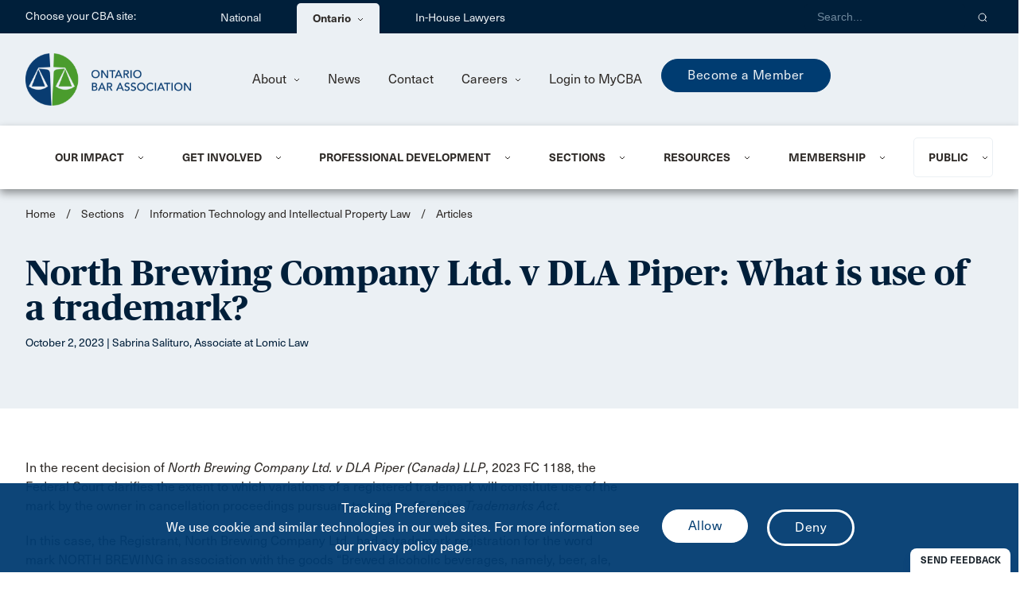

--- FILE ---
content_type: text/html; charset=utf-8
request_url: https://www.oba.org/north-brewing-company-ltd-v-dla-piper-what-is-use-of-a-trademark/?lang=fr-ca
body_size: 82255
content:




<!DOCTYPE html>
<html lang="en">

<head>
    <script src="https://ajax.googleapis.com/ajax/libs/jquery/3.5.1/jquery.min.js"></script>

    <meta http-equiv="Content-Type" content="text/html; charset=UTF-8" />
    <meta name="viewport" content="width=device-width, initial-scale=1, maximum-scale=1.0" />

    <title>North Brewing Company Ltd. v DLA Piper: What is use of a trademark? | Ontario Bar Association</title>

        <link rel="shortcut icon" type="image/png" href="/CBA_Favicon-32px_national.png?v=mFyBXz5Romy1XfaJaia2vikkcoixG4M_aRD60Z4GqZ4" />
        <link rel="icon" type="image/png" sizes="32x32" href="/CBA_Favicon-32px.png?v=U_X8vpzSYFomUBJDJ8AeTsLx3a6dMQBZ5C178VukUds">
        <link rel="icon" type="image/png" sizes="16x16" href="/CBA_Favicon-16px.png?v=onicTx7hS_xAJ-pScuf6O0INNzQ4nY5b81fWt4_ldUc">

        <meta name="description" content="In the recent decision of North Brewing Company Ltd. v DLA Piper (Canada) LLP , 2023 FC 1188, the Federal Court clarifies the extent to which variations of a registered trademark will constitute use of the mark by the owner in cancellation proceedings pursuant to section 45 of the Trademarks Act ." />

    <meta name="keywords" />

    


<!-- Google Tag Manager -->
<script>(function(w,d,s,l,i){w[l]=w[l]||[];w[l].push({'gtm.start':
new Date().getTime(),event:'gtm.js'});var f=d.getElementsByTagName(s)[0],
j=d.createElement(s),dl=l!='dataLayer'?'&l='+l:'';j.async=true;j.src=
'https://www.googletagmanager.com/gtm.js?id='+i+dl;f.parentNode.insertBefore(j,f);
})(window,document,'script','dataLayer','GTM-NPBLXK2');</script>
<!-- End Google Tag Manager -->

<!-- Google tag (gtag.js) -->
<script async src="https://www.googletagmanager.com/gtag/js?id=AW-17119317694">
</script>
<script>
  window.dataLayer = window.dataLayer || [];
  function gtag(){dataLayer.push(arguments);}
  gtag('js', new Date());
  gtag('config', 'AW-17119317694');
</script>


<!-- Google tag (gtag.js) -->
<script async src="https://www.googletagmanager.com/gtag/js?id=G-Z9B1H33BY2"></script>
<script>
  window.dataLayer = window.dataLayer || [];
  function gtag(){dataLayer.push(arguments);}
  gtag('js', new Date());

  gtag('config', 'G-Z9B1H33BY2');
</script>

<!-- Bugherd Script - OBA reporting tool-->
<script type="text/javascript">

  var BugHerdConfig = {"feedback":{"use_light_background": true}};

</script>
<script type="text/javascript" src="https://www.bugherd.com/sidebarv2.js?apikey=prjz5b1nmvcabwaybspbnw" async="true"></script>
<!-- END Bugherd Script - OBA reporting tool-->

<!-- Monsido-Acquia Website QA Tool-->
<script type="text/javascript">
    window._monsido = window._monsido || {
        token: "lvlEs9qLJwkklF-_KVIFoA",
        statistics: {
            enabled: true,
            cookieLessTracking: true,
            documentTracking: {
                enabled: false,
                documentCls: "monsido_download",
                documentIgnoreCls: "monsido_ignore_download",
                documentExt: [],
            },
        },
    };
</script>
<script type="text/javascript" async src="https://app-script.monsido.com/v2/monsido-script.js"></script>
<!-- END Monsido-Acquia Website QA Tool-->
    






    <!-- CSS  -->
<link href="https://fonts.googleapis.com/icon?family=Material+Icons" rel="stylesheet">


    <link rel="stylesheet" href="/css/materialize.css" />
    <link rel="stylesheet" href="/css/site.css" />
    <!-- Include Fotorama -->
    <link href="https://cdnjs.cloudflare.com/ajax/libs/fotorama/4.6.4/fotorama.css" rel="stylesheet">
    <link rel="stylesheet" href="https://cdnjs.cloudflare.com/ajax/libs/font-awesome/5.15.4/css/all.min.css">
    <link rel="stylesheet" href="https://cdn.datatables.net/1.13.6/css/jquery.dataTables.css" />

    
</head>

<body>
    


<header class="header-menu-sticky">
    <div class="siteRunner">
        <!--<div style="padding:20px; background-color:#215732; color:#FFF; font-text-size:120%;"><p style="margin-top:10px; margin-bottom:10px;">The OBA office will be closed from December 24 to January 2 for the holidays and will resume normal operations on January 5.</p></div>-->
    </div>
    


<a class="skip-to-content-link" href="#main-content">
    Skip to main content
</a>
<div class="header-top">
    <div class="page-width row">
        <div class="header-top-section col s12" role="navigation">
            <div class="header-top-section-label">Choose your CBA site:</div>
            <ul class="header-top-menu aria-menu" role=&#x27;menubar&#x27; aria-label="header-top-menu aria-menu">
                        <li role="none">
                            <a href="https://www.cba.org">
                                National
                            </a>
                        </li>
                        <li class="header-top-menu-dropdown" role="none">
                            <div role="menuitem" aria-haspopup="true" aria-expanded="false"
                                     class="top-menu-Branch">
                                Ontario
                                <img class="header-dropdown-icon" src="/images/Fleche-Dropdown.svg" alt="" />
                            </div>
                            <div role="menu" class="header-top-submenu"
                                     class="top-menu-Branch-background">
                                <ul>
                                        <li role="none">
                                            <a href="https://www.cba-alberta.org" role="menuitem" target="_blank"
                                                    class="top-menu-Branch-item">
                                                Alberta
                                            </a>
                                        </li>
                                        <li role="none">
                                            <a href="https://www.cbabc.org" role="menuitem" target="_blank"
                                                    class="top-menu-Branch-item">
                                                British Columbia
                                            </a>
                                        </li>
                                        <li role="none">
                                            <a href="https://www.cba-mb.ca" role="menuitem" target="_blank"
                                                    class="top-menu-Branch-item">
                                                Manitoba
                                            </a>
                                        </li>
                                        <li role="none">
                                            <a href="https://www.nb-cba.org" role="menuitem" target="_blank"
                                                    class="top-menu-Branch-item">
                                                New Brunswick
                                            </a>
                                        </li>
                                        <li role="none">
                                            <a href="https://www.nl-cba.org/" role="menuitem" target="_blank"
                                                    class="top-menu-Branch-item">
                                                Newfoundland &amp; Labrador
                                            </a>
                                        </li>
                                        <li role="none">
                                            <a href="https://www.cbant.org/" role="menuitem" target="_blank"
                                                    class="top-menu-Branch-item">
                                                Northwest Territories
                                            </a>
                                        </li>
                                        <li role="none">
                                            <a href="https://www.cbans.ca/" role="menuitem" target="_blank"
                                                    class="top-menu-Branch-item">
                                                Nova Scotia
                                            </a>
                                        </li>
</ul><ul aria-label='header-top-submenu'>                                        <li role="none">
                                            <a href="https://www.nunavut-cba.org/" role="menuitem" target="_blank"
                                                    class="top-menu-Branch-item">
                                                Nunavut
                                            </a>
                                        </li>
                                        <li role="none">
                                            <a href="https://www.pe-cba.org/" role="menuitem" target="_blank"
                                                    class="top-menu-Branch-item">
                                                Prince Edward Island
                                            </a>
                                        </li>
                                        <li role="none">
                                            <a href="https://www.abcqc.qc.ca/" role="menuitem" target="_blank"
                                                    class="top-menu-Branch-item">
                                                Qu&#xE9;bec
                                            </a>
                                        </li>
                                        <li role="none">
                                            <a href="https://www.cbasask.org/" role="menuitem" target="_blank"
                                                    class="top-menu-Branch-item">
                                                Saskatchewan
                                            </a>
                                        </li>
                                        <li role="none">
                                            <a href="https://www.yt-cba.org/" role="menuitem" target="_blank"
                                                    class="top-menu-Branch-item">
                                                Yukon
                                            </a>
                                        </li>
                                </ul>
                            </div>
                        </li>
                            <li role="none">
                                <a href="https://www.cbainhouse.org/home/"  target="_blank">
                                    In-House Lawyers
                                </a>
                            </li>
            </ul>

            <div class="header-top-section-right">
                <div class="header-top-section-search-form">
                    <input id="searchQuery"
                           type="text"
                           class="header-top-section-search validate"
                           title="Search"
                           placeholder="Search..."
                           aria-label="Search">
                    <button role="button"
                            aria-label="Search"
                            type="button"
                            onclick="CBA.search('https://oba.org/search/')"
                            class="header-top-section-search-button">
                        <img src="/images/Icon_Search-White.svg"
                             alt="Search" />
                    </button>
                </div>

            </div>
        </div>

        <div class="header-top-section-mobile col s12">
            <div class="header-top-menu-mobile">
                <div class="input-field">
                    <select onchange="CBA.onHeaderTopMenuSelected(this)" aria-label="Choose your CBA site:">
                        <option value="" disabled selected>Choose your CBA site:</option>
                            <option value="https://www.cba.org">National</option>
                                <optgroup label="Ontario">
                                        <option value="https://www.cba-alberta.org" target="_blank">Alberta</option>
                                        <option value="https://www.cbabc.org" target="_blank">British Columbia</option>
                                        <option value="https://www.cba-mb.ca" target="_blank">Manitoba</option>
                                        <option value="https://www.nb-cba.org" target="_blank">New Brunswick</option>
                                        <option value="https://www.nl-cba.org/" target="_blank">Newfoundland &amp; Labrador</option>
                                        <option value="https://www.cbant.org/" target="_blank">Northwest Territories</option>
                                        <option value="https://www.cbans.ca/" target="_blank">Nova Scotia</option>
                                        <option value="https://www.nunavut-cba.org/" target="_blank">Nunavut</option>
                                        <option value="https://www.pe-cba.org/" target="_blank">Prince Edward Island</option>
                                        <option value="https://www.abcqc.qc.ca/" target="_blank">Qu&#xE9;bec</option>
                                        <option value="https://www.cbasask.org/" target="_blank">Saskatchewan</option>
                                        <option value="https://www.yt-cba.org/" target="_blank">Yukon</option>
                                </optgroup>
                                <option value="https://www.cbainhouse.org/home/" target="_blank">In-House Lawyers</option>
                    </select>
                </div>
            </div>
        </div>
    </div>
</div>

<script type="text/javascript">
    var CBA = CBA || {};
    CBA.onHeaderTopMenuSelected = function(el) {
        var url = el.value;
        location.href = url;
    }
</script>


    <div class="header-secondary">
        <div class="page-width row">
            <div class="header-secondary-section col s12">
                <div class="header-secondary-section-logo">
                    <a href="/">
                            <img src="/getmedia/74833c44-e4e4-4e90-a753-fd7931dde506/ON-EN.png?width=250&amp;height=100&amp;ext=.png" alt="OBA Logo" title="OBA Logo">
                    </a>
                </div>

                <div class="header-secondary-content">
                    <ul class="header-secondary-menu">
                                <li class="header-secondary-menu-dropdown">
                                    <a href="javascript:void(0);">
About                                        <img class="header-dropdown-icon" src="/images/Fleche-Dropdown.svg" alt="" />
                                    </a>

                                    <ul class="header-secondary-submenu">
                                            <li>
                                                <a href="https://oba.org/about-us/who-we-are/">
Who We Are                                                </a>
                                            </li>
                                            <li>
                                                <a href="https://oba.org/about-us/board-of-directors/">
Board of Directors                                                </a>
                                            </li>
                                            <li>
                                                <a href="https://oba.org/about-us/provincial-council/">
Provincial Council                                                </a>
                                            </li>
                                            <li>
                                                <a href="https://oba.org/about-us/bylaws-and-policies/">
By-law and Policies                                                </a>
                                            </li>
                                            <li>
                                                <a href="https://oba.org/about-us/oba-accessibility-policy-statement/">
Accessibility Statement                                                </a>
                                            </li>
                                    </ul>
                                </li>
                                <li>
                                    <a href="https://oba.org/news/">
News                                    </a>
                                </li>
                                <li>
                                    <a href="https://oba.org/en-ca/contact/">
Contact                                    </a>
                                </li>
                                <li class="header-secondary-menu-dropdown">
                                    <a href="javascript:void(0);">
Careers                                        <img class="header-dropdown-icon" src="/images/Fleche-Dropdown.svg" alt="" />
                                    </a>

                                    <ul class="header-secondary-submenu">
                                            <li>
                                                <a href="https://oba.org/careers/careers-at-oba/">
Careers at OBA                                                </a>
                                            </li>
                                            <li>
                                                <a href="https://oba.org/careers/job-board/">
Job Board                                                </a>
                                            </li>
                                    </ul>
                                </li>

                            <li>
                                

<input type="hidden" id="ssoWindow">

                            <a role="menuitem" href="/en-ca/account/login?returnUrl=%2Fnorth-brewing-company-ltd-v-dla-piper-what-is-use-of-a-trademark%2F%3Flang%3Dfr-ca">
                                Login to MyCBA
                            </a>


                            </li>
                    </ul>
                        <div class="header-secondary-featured">
                            <a href="" class="button-primary">Become a Member</a>
                        </div>
                </div>
            </div>
        </div>

        <div class="header-secondary-section-mobile col s12">
            <div class="header-secondary-section-logo-mobile">
                <a href="/">
                        <img src="/getmedia/d96f16b5-8e95-4afc-b923-909a0c97cf35/ON-Short.png?width=175&amp;height=46&amp;ext=.png" alt="OBA Logo" title="OBA Logo">
                </a>
            </div>
            <div class="header-secondary-icon-mobile header-search-icon-mobile">
                <img src="/images/Icon_Search.svg" alt="search" />
            </div>
            <div class="header-secondary-icon-mobile header-menu-icon-mobile">
                <img src="/images/Burger-Menu.svg" alt="menu" />
            </div>
        </div>

        <div class="header-secondary-search-mobile">
            <input id="searchQueryMobile" type="text" class="header-secondary-search-input-mobile validate"
            title="Search" placeholder="Search...">
            <button class="header-secondary-search-btn-mobile" role="button"
            aria-label="Search"
            type="button" onclick="CBA.search('https://oba.org/search/', true)">
                <img src="/images/Icon_Search.svg" title="Search"
                alt="search" />
            </button>
        </div>

        <div class="header-menu-mobile">
            <div class="header-primary-menu-mobile">
                <ul class="menu-login">
                    <li class="header-primary-menu-dropdown-mobile">



<input type="hidden" id="ssoWindow">

                            <a role="menuitem" href="/en-ca/account/login?returnUrl=%2Fnorth-brewing-company-ltd-v-dla-piper-what-is-use-of-a-trademark%2F%3Flang%3Dfr-ca">
                                Login to MyCBA
                            </a>

                    </li>
                        <div class="header-secondary-featured">
                            <a href="" class="button-primary">Become a Member</a>
                        </div>
                </ul>

                <ul>
                                

    <li class="header-primary-menu-dropdown-mobile">
        <div class="page-width row" role="menuitem" aria-haspopup="true" aria-expanded="false">
            <a class="header-primary-dropdown-item-mobile col s12">
                Our Impact
                <img class="header-dropdown-icon-mobile" src="/images/Fleche-Dropdown.svg" alt="" />
            </a>
        </div>

        <div class="header-primary-submenu-mobile" role="menu" aria-label="menu_image_mobile">
            <div class="page-width row">
                <ul class="col s12">
                        <li role="none">
                            <a role="menuitem" href="https://oba.org/our-impact/about-advocacy/">About Advocacy</a>
                        </li>
                        <li role="none">
                            <a role="menuitem" href="https://oba.org/our-impact/your-leg-up/">Legislative Updates</a>
                        </li>
                        <li role="none">
                            <a role="menuitem" href="https://oba.org/our-impact/sector-updates/">Sector Updates</a>
                        </li>
                        <li role="none">
                            <a role="menuitem" href="https://oba.org/submissions-25c4a3ba2e96d3b210ad900927c3c194/">Submissions</a>
                        </li>
                        <li role="none">
                            <a role="menuitem" href="https://oba.org/our-impact/committees/">Committees</a>
                        </li>
                        <li role="none">
                            <a role="menuitem" href="https://oba.org/our-impact/initiatives/">Initiatives</a>
                        </li>
                        <li role="none">
                            <a role="menuitem" href="https://oba.org/resources/oba-innovator-in-residence/">Innovator in Residence</a>
                        </li>
                </ul>
            </div>
                <div class="page-width row">
                    <div class="col s12">
                        <div class="header-primary-memu-membership-mobile">
                                <p class="header-primary-submenu-title-mobile">LegUp Newsletter</p>
                            <ul>
                                <li role="none">
                                        <a role="menuitem" href="https://oba.org/our-impact/your-leg-up/" class="header-primary-submenu-image-link" alt="">View LegUp Newsletter</a>
                                </li>
                            </ul>
                        </div>
                    </div>
                </div>
        </div>
    </li>

                                

    <li class="header-primary-menu-dropdown-mobile">
        <div class="page-width row" role="menuitem" aria-haspopup="true" aria-expanded="false">
            <a class="header-primary-dropdown-item-mobile col s12">
                Get Involved
                <img class="header-dropdown-icon-mobile" src="/images/Fleche-Dropdown.svg" alt="" />
            </a>
        </div>

        <div class="header-primary-submenu-mobile" role="menu" aria-label="menu_image_mobile">
            <div class="page-width row">
                <ul class="col s12">
                        <li role="none">
                            <a role="menuitem" href="https://oba.org/get-involved/volunteer-with/">Volunteer with OBA</a>
                        </li>
                        <li role="none">
                            <a role="menuitem" href="https://oba.org/get-involved/awards-and-recognition/">Awards and Recognition</a>
                        </li>
                        <li role="none">
                            <a role="menuitem" href="https://oba.org/get-involved/lawyers-helping-lawyers/">Lawyers Helping Lawyers </a>
                        </li>
                        <li role="none">
                            <a role="menuitem" href="https://oba.org/get-involved/oba-speakers-bureau/">OBA Speakers Bureau</a>
                        </li>
                        <li role="none">
                            <a role="menuitem" href="https://oba.org/get-involved/advertise-with-the-oba/">Sponsorship and Advertising</a>
                        </li>
                        <li role="none">
                            <a role="menuitem" href="https://oba.org/pro-bono/">Pro Bono</a>
                        </li>
                </ul>
            </div>
                <div class="page-width row">
                    <div class="col s12">
                        <div class="header-primary-memu-membership-mobile">
                                <p class="header-primary-submenu-title-mobile">Build Your Profile</p>
                            <ul>
                                <li role="none">
                                        <a role="menuitem" href="https://oba.org/get-involved/build-your-profile/" class="header-primary-submenu-image-link" alt="">Learn More</a>
                                </li>
                            </ul>
                        </div>
                    </div>
                </div>
        </div>
    </li>

                                

    <li class="header-primary-menu-dropdown-mobile">
        <div class="page-width row" role="menuitem" aria-haspopup="true" aria-expanded="false">
            <a class="header-primary-dropdown-item-mobile col s12">
                Professional Development
                <img class="header-dropdown-icon-mobile" src="/images/Fleche-Dropdown.svg" alt="" />
            </a>
        </div>

        <div class="header-primary-submenu-mobile" role="menu" aria-label="menu_image_mobile">
            <div class="page-width row">
                <ul class="col s12">
                        <li role="none">
                            <a role="menuitem" href="https://oba.org/professional-development/about-pd/">Find a Program</a>
                        </li>
                        <li role="none">
                            <a role="menuitem" href="https://oba.org/professional-development/certificate-series/">Certificate Series</a>
                        </li>
                        <li role="none">
                            <a role="menuitem" href="https://oba.org/professional-development/webinars-by-series/">Webinars by Series</a>
                        </li>
                        <li role="none">
                            <a role="menuitem" href="https://oba.org/professional-development/on-demand-programs/">On-Demand Programs</a>
                        </li>
                        <li role="none">
                            <a role="menuitem" href="https://oba.org/professional-development/mentorship/">Mentorship</a>
                        </li>
                        <li role="none">
                            <a role="menuitem" href="https://oba.org/professional-development/case-centre-training/">Case Center Training</a>
                        </li>
                        <li role="none">
                            <a role="menuitem" href="https://oba.org/professional-development/video-repays/">Live Replays</a>
                        </li>
                        <li role="none">
                            <a role="menuitem" href="https://oba.org/resources/practice-tools/real-intelligence-on-ai/ai-academy/">AI Academy</a>
                        </li>
                </ul>
            </div>
                <div class="page-width row">
                    <div class="col s12">
                        <div class="header-primary-memu-membership-mobile">
                                <p class="header-primary-submenu-title-mobile">On-Demand Professional Development</p>
                            <ul>
                                <li role="none">
                                        <a role="menuitem" href="https://oba.org/professional-development/on-demand-programs/" class="header-primary-submenu-image-link" alt="">Learn more</a>
                                </li>
                            </ul>
                        </div>
                    </div>
                </div>
        </div>
    </li>

                                

    <li class="header-primary-menu-dropdown-mobile">
        <div class="page-width row" role="menuitem" aria-haspopup="true" aria-expanded="false">
            <a class="header-primary-dropdown-item-mobile col s12">
                Sections
                <img class="header-dropdown-icon-mobile" src="/images/Fleche-Dropdown.svg" alt="" />
            </a>
        </div>

        <div class="header-primary-submenu-mobile" role="menu" aria-label="menu_image_mobile">
            <div class="page-width row">
                <ul class="col s12">
                        <li role="none">
                            <a role="menuitem" href="https://oba.org/sections/">Sections </a>
                        </li>
                        <li role="none">
                            <a role="menuitem" href="https://oba.org/sections/enroll-in-sections/">Enroll in Sections</a>
                        </li>
                        <li role="none">
                            <a role="menuitem" href="https://oba.org/sections/section-constitution/">Section Constitution</a>
                        </li>
                        <li role="none">
                            <a role="menuitem" href="https://oba.org/sections/section-executive-election/">Section Executive Election</a>
                        </li>
                </ul>
            </div>
                <div class="page-width row">
                    <div class="col s12">
                        <div class="header-primary-memu-membership-mobile">
                                <p class="header-primary-submenu-title-mobile">Make the most of your membership</p>
                            <ul>
                                <li role="none">
                                        <a role="menuitem" href="https://oba.org/sections/enroll-in-sections/" class="header-primary-submenu-image-link" alt="">Join Sections</a>
                                </li>
                            </ul>
                        </div>
                    </div>
                </div>
        </div>
    </li>

                                

    <li class="header-primary-menu-dropdown-mobile">
        <div class="page-width row" role="menuitem" aria-haspopup="true" aria-expanded="false">
            <a class="header-primary-dropdown-item-mobile col s12">
                Resources
                <img class="header-dropdown-icon-mobile" src="/images/Fleche-Dropdown.svg" alt="" />
            </a>
        </div>

        <div class="header-primary-submenu-mobile" role="menu" aria-label="menu_image_mobile">
            <div class="page-width row">
                <ul class="col s12">
                        <li role="none">
                            <a role="menuitem" href="https://oba.org/resources/practice-tools/">Practice Tools</a>
                        </li>
                        <li role="none">
                            <a role="menuitem" href="https://oba.org/resources/publications/">Publications</a>
                        </li>
                        <li role="none">
                            <a role="menuitem" href="https://oba.org/resources/podcasts/">Podcasts</a>
                        </li>
                        <li role="none">
                            <a role="menuitem" href="https://oba.org/resources/oba-robe-bank/">OBA Robe Bank</a>
                        </li>
                        <li role="none">
                            <a role="menuitem" href="https://oba.org/resources/equality-and-diversity/">Equality, Diversity and Inclusion</a>
                        </li>
                        <li role="none">
                            <a role="menuitem" href="https://oba.org/resources/truth-and-reconciliation/">Truth &amp; Reconciliation</a>
                        </li>
                        <li role="none">
                            <a role="menuitem" href="https://oba.org/resources/well-being-and-lawyer-assistance/">Well-being and Lawyer Assistance</a>
                        </li>
                        <li role="none">
                            <a role="menuitem" href="https://oba.org/peer-support/">Peer Support Network</a>
                        </li>
                        <li role="none">
                            <a role="menuitem" href="https://oba.org/publications/">PD Publications Store</a>
                        </li>
                </ul>
            </div>
                <div class="page-width row">
                    <div class="col s12">
                        <div class="header-primary-memu-membership-mobile">
                                <p class="header-primary-submenu-title-mobile">Real Intelligence on AI</p>
                            <ul>
                                <li role="none">
                                        <a role="menuitem" href="https://oba.org/resources/practice-tools/real-intelligence-on-ai/" class="header-primary-submenu-image-link" alt="">View AI Resources </a>
                                </li>
                            </ul>
                        </div>
                    </div>
                </div>
        </div>
    </li>

                                

    <li class="header-primary-menu-dropdown-mobile">
        <div class="page-width row" role="menuitem" aria-haspopup="true" aria-expanded="false">
            <a class="header-primary-dropdown-item-mobile col s12">
                Membership
                <img class="header-dropdown-icon-mobile" src="/images/Fleche-Dropdown.svg" alt="" />
            </a>
        </div>

        <div class="header-primary-submenu-mobile" role="menu" aria-label="menu_membership_mobile">
            <div class="page-width row">
                <ul class="col s12">
                        <li role="none">
                            <a role="menuitem" href="https://oba.org/membership/joining-the-cba/">Joining the CBA</a>
                        </li>
                        <li role="none">
                            <a role="menuitem" href="https://oba.org/membership/fee-and-benefits/">Membership Fees &amp; Benefits</a>
                        </li>
                        <li role="none">
                            <a role="menuitem" href="https://oba.org/membership/member-savings/">Member Savings</a>
                        </li>
                        <li role="none">
                            <a role="menuitem" href="https://oba.org/membership/member-to-member-directory/">Member Directory</a>
                        </li>
                        <li role="none">
                            <a role="menuitem" href="https://oba.org/oba-services/">OBA Services</a>
                        </li>
                </ul>
            </div>

            <div class="page-width row">
                <div class="col s12">
                    <div class="header-primary-memu-membership-mobile">
                        <p class="header-primary-submenu-title-mobile">Become a member</p>
                            <ul>
                                <li role="none">
                                    <a role="menuitem" class="button-primary" alt=""
                                           href="/membership/joining-the-cba/" target="_self">Join Now</a>
                                </li>
                            </ul>
                    </div>
                </div>
            </div>
        </div>
    </li>

                                

    <li class="header-primary-menu-dropdown-mobile">
        <div class="page-width row" role="menuitem" aria-haspopup="true" aria-expanded="false">
            <a class="header-primary-dropdown-item-mobile col s12">
                Public
                <img class="header-dropdown-icon-mobile" src="/images/Fleche-Dropdown.svg" alt="" />
            </a>
        </div>

        <div class="header-primary-submenu-mobile" role="menu" aria-label="menu_image_mobile">
            <div class="page-width row">
                <ul class="col s12">
                        <li role="none">
                            <a role="menuitem" href="https://oba.org/oba-conference-centre/">OBA Conference Centre</a>
                        </li>
                        <li role="none">
                            <a role="menuitem" href="https://oba.org/public/make-a-will/">Making a Will</a>
                        </li>
                        <li role="none">
                            <a role="menuitem" href="https://oba.org/public/working-with-a-lawyer-to-buy-a-home/">Working with a Lawyer to Buy a Home</a>
                        </li>
                        <li role="none">
                            <a role="menuitem" href="https://oba.org/public/legal-health-checks/">Legal Health Checks</a>
                        </li>
                        <li role="none">
                            <a role="menuitem" href="https://oba.org/public/legal-resources/">Legal Resources</a>
                        </li>
                        <li role="none">
                            <a role="menuitem" href="https://oba.org/public/starting-a-new-life-in-canada/">Immigrating to Canada</a>
                        </li>
                        <li role="none">
                            <a role="menuitem" href="https://oba.org/public/speakers-bureau/">Speakers Bureau</a>
                        </li>
                        <li role="none">
                            <a role="menuitem" href="https://oba.org/public/cyber-security-month/">Cyber Security Month</a>
                        </li>
                </ul>
            </div>
                <div class="page-width row">
                    <div class="col s12">
                        <div class="header-primary-memu-membership-mobile">
                                <p class="header-primary-submenu-title-mobile">Find a Lawyer </p>
                            <ul>
                                <li role="none">
                                        <a role="menuitem" href="https://oba.org/public/" class="header-primary-submenu-image-link" alt="">Search</a>
                                </li>
                            </ul>
                        </div>
                    </div>
                </div>
        </div>
    </li>

                </ul>

                <div class="header-secondary-menu-mobile">
                    <div class="page-width row">
                        <ul class="header-secondary-menu-mobile col s12">
                                    <li class="header-secondary-menu-dropdown-mobile">
                                        <div>
About                                            <img class="header-dropdown-icon-mobile" src="/images/Fleche-Dropdown-White.svg" alt="" />
                                        </div>

                                        <ul class="header-secondary-submenu-mobile">
                                                <li>
                                                    <a href="https://oba.org/about-us/who-we-are/">
Who We Are                                                    </a>
                                                </li>
                                                <li>
                                                    <a href="https://oba.org/about-us/board-of-directors/">
Board of Directors                                                    </a>
                                                </li>
                                                <li>
                                                    <a href="https://oba.org/about-us/provincial-council/">
Provincial Council                                                    </a>
                                                </li>
                                                <li>
                                                    <a href="https://oba.org/about-us/bylaws-and-policies/">
By-law and Policies                                                    </a>
                                                </li>
                                                <li>
                                                    <a href="https://oba.org/about-us/oba-accessibility-policy-statement/">
Accessibility Statement                                                    </a>
                                                </li>
                                        </ul>
                                    </li>
                                    <li>
                                        <a href="https://oba.org/news/">
News                                        </a>
                                    </li>
                                    <li>
                                        <a href="https://oba.org/en-ca/contact/">
Contact                                        </a>
                                    </li>
                                    <li class="header-secondary-menu-dropdown-mobile">
                                        <div>
Careers                                            <img class="header-dropdown-icon-mobile" src="/images/Fleche-Dropdown-White.svg" alt="" />
                                        </div>

                                        <ul class="header-secondary-submenu-mobile">
                                                <li>
                                                    <a href="https://oba.org/careers/careers-at-oba/">
Careers at OBA                                                    </a>
                                                </li>
                                                <li>
                                                    <a href="https://oba.org/careers/job-board/">
Job Board                                                    </a>
                                                </li>
                                        </ul>
                                    </li>
                        </ul>
                    </div>
                </div>
            </div>
        </div>
    </div>

    <div class="header-primary">
        <div class="page-width row">
            <div class="header-primary-section col s12">
                <ul class="header-primary-menu">
                                

    <li class="header-primary-menu-dropdown" id="menu-1d8d3263c74245d3900652bfc2dd6007" role="menuitem" aria-haspopup="true" aria-expanded="false">
        <div class="header-primary-menu-item">
            <a tabindex="0" class="header-primary-dropdown-item-mobile col s12">
                Our Impact
            </a>
        </div>
        <img class="header-dropdown-icon" src="/images/Fleche-Dropdown.svg" alt="" />
    </li>
    <div id="sub-menu-1d8d3263c74245d3900652bfc2dd6007" class="header-primary-submenu" role="menu">
        <div class="header-primary-submenu-width row">
            <div class="col s12">
                <div class="header-primary-submenu-content row">
                    <div class="header-primary-submenu-left header-primary-submenu-2col col s7">
                        <ul>
                                <li role="none">
                                    <a role="menuitem" href="https://oba.org/our-impact/about-advocacy/">About Advocacy</a>
                                </li>
                                <li role="none">
                                    <a role="menuitem" href="https://oba.org/our-impact/your-leg-up/">Legislative Updates</a>
                                </li>
                                <li role="none">
                                    <a role="menuitem" href="https://oba.org/our-impact/sector-updates/">Sector Updates</a>
                                </li>
                                <li role="none">
                                    <a role="menuitem" href="https://oba.org/submissions-25c4a3ba2e96d3b210ad900927c3c194/">Submissions</a>
                                </li>
                                <li role="none">
                                    <a role="menuitem" href="https://oba.org/our-impact/committees/">Committees</a>
                                </li>
                                <li role="none">
                                    <a role="menuitem" href="https://oba.org/our-impact/initiatives/">Initiatives</a>
                                </li>
                                <li role="none">
                                    <a role="menuitem" href="https://oba.org/resources/oba-innovator-in-residence/">Innovator in Residence</a>
                                </li>
                        </ul>
                    </div>

                    <div class="col s5">
                        <div class="header-primary-submenu-image-right row">

                                <div class="header-primary-submenu-image-right-image col s5">
                                    <img src="/getmedia/53b18108-4aff-4bb0-8bea-a9893d1d6431/Menu-LegUp-Illustration-300x300.png?width=300&amp;height=300&amp;ext=.png" alt="LegUp Newsletter" />
                                </div>
                            
                            
                            <div role="menubar" class="header-primary-submenu-image-right-content col s7 aria-menu">
                                        <p class="header-primary-submenu-image-title">LegUp Newsletter</p>
<p>LegUp is your weekly window into what's happening at Queen's Park and beyond, with updates on regulatory and legislative changes, and much more!</p>                                        <a role="menuitem" href="https://oba.org/our-impact/your-leg-up/" alt="">View LegUp Newsletter</a>
                            </div>
                        </div>
                    </div>
                </div>
            </div>
        </div>
    </div>

                                

    <li class="header-primary-menu-dropdown" id="menu-9ca90345555745258afb1c8391622db5" role="menuitem" aria-haspopup="true" aria-expanded="false">
        <div class="header-primary-menu-item">
            <a tabindex="0" class="header-primary-dropdown-item-mobile col s12">
                Get Involved
            </a>
        </div>
        <img class="header-dropdown-icon" src="/images/Fleche-Dropdown.svg" alt="" />
    </li>
    <div id="sub-menu-9ca90345555745258afb1c8391622db5" class="header-primary-submenu" role="menu">
        <div class="header-primary-submenu-width row">
            <div class="col s12">
                <div class="header-primary-submenu-content row">
                    <div class="header-primary-submenu-left header-primary-submenu-2col col s7">
                        <ul>
                                <li role="none">
                                    <a role="menuitem" href="https://oba.org/get-involved/volunteer-with/">Volunteer with OBA</a>
                                </li>
                                <li role="none">
                                    <a role="menuitem" href="https://oba.org/get-involved/awards-and-recognition/">Awards and Recognition</a>
                                </li>
                                <li role="none">
                                    <a role="menuitem" href="https://oba.org/get-involved/lawyers-helping-lawyers/">Lawyers Helping Lawyers </a>
                                </li>
                                <li role="none">
                                    <a role="menuitem" href="https://oba.org/get-involved/oba-speakers-bureau/">OBA Speakers Bureau</a>
                                </li>
                                <li role="none">
                                    <a role="menuitem" href="https://oba.org/get-involved/advertise-with-the-oba/">Sponsorship and Advertising</a>
                                </li>
                                <li role="none">
                                    <a role="menuitem" href="https://oba.org/pro-bono/">Pro Bono</a>
                                </li>
                        </ul>
                    </div>

                    <div class="col s5">
                        <div class="header-primary-submenu-image-right row">

                                <div class="header-primary-submenu-image-right-image col s5">
                                    <img src="/getmedia/3b905126-f045-4e60-aeab-cd77cfcad2f4/business-people-shaking-hands-430x292.jpg?width=430&amp;height=292&amp;ext=.jpg" alt="Build Your Profile" />
                                </div>
                            
                            
                            <div role="menubar" class="header-primary-submenu-image-right-content col s7 aria-menu">
                                        <p class="header-primary-submenu-image-title">Build Your Profile</p>
<p>Lawyers helping lawyers is all about making lasting, impactful connections. </p>                                        <a role="menuitem" href="https://oba.org/get-involved/build-your-profile/" alt="">Learn More</a>
                            </div>
                        </div>
                    </div>
                </div>
            </div>
        </div>
    </div>

                                

    <li class="header-primary-menu-dropdown" id="menu-4fd192f76de0419bbff36b94ffe9ead8" role="menuitem" aria-haspopup="true" aria-expanded="false">
        <div class="header-primary-menu-item">
            <a tabindex="0" class="header-primary-dropdown-item-mobile col s12">
                Professional Development
            </a>
        </div>
        <img class="header-dropdown-icon" src="/images/Fleche-Dropdown.svg" alt="" />
    </li>
    <div id="sub-menu-4fd192f76de0419bbff36b94ffe9ead8" class="header-primary-submenu" role="menu">
        <div class="header-primary-submenu-width row">
            <div class="col s12">
                <div class="header-primary-submenu-content row">
                    <div class="header-primary-submenu-left header-primary-submenu-2col col s7">
                        <ul>
                                <li role="none">
                                    <a role="menuitem" href="https://oba.org/professional-development/about-pd/">Find a Program</a>
                                </li>
                                <li role="none">
                                    <a role="menuitem" href="https://oba.org/professional-development/certificate-series/">Certificate Series</a>
                                </li>
                                <li role="none">
                                    <a role="menuitem" href="https://oba.org/professional-development/webinars-by-series/">Webinars by Series</a>
                                </li>
                                <li role="none">
                                    <a role="menuitem" href="https://oba.org/professional-development/on-demand-programs/">On-Demand Programs</a>
                                </li>
                                <li role="none">
                                    <a role="menuitem" href="https://oba.org/professional-development/mentorship/">Mentorship</a>
                                </li>
                                <li role="none">
                                    <a role="menuitem" href="https://oba.org/professional-development/case-centre-training/">Case Center Training</a>
                                </li>
                                <li role="none">
                                    <a role="menuitem" href="https://oba.org/professional-development/video-repays/">Live Replays</a>
                                </li>
                                <li role="none">
                                    <a role="menuitem" href="https://oba.org/resources/practice-tools/real-intelligence-on-ai/ai-academy/">AI Academy</a>
                                </li>
                        </ul>
                    </div>

                    <div class="col s5">
                        <div class="header-primary-submenu-image-right row">

                                <div class="header-primary-submenu-image-right-image col s5">
                                    <img src="/getmedia/792c5b7d-eea9-459a-b1c1-25f5fc3e0997/2025OnDemand-Backyard-1620x950.png?width=300&amp;height=175&amp;ext=.png" alt="On-Demand Professional Development" />
                                </div>
                            
                            
                            <div role="menubar" class="header-primary-submenu-image-right-content col s7 aria-menu">
                                        <p class="header-primary-submenu-image-title">On-Demand Professional Development</p>
<p>Access on-demand professional development, whenever and wherever it suits your busy schedule.</p>                                        <a role="menuitem" href="https://oba.org/professional-development/on-demand-programs/" alt="">Learn more</a>
                            </div>
                        </div>
                    </div>
                </div>
            </div>
        </div>
    </div>

                                

    <li class="header-primary-menu-dropdown" id="menu-a14e0ccbe7154a6aa5fbb5c7a1142f24" role="menuitem" aria-haspopup="true" aria-expanded="false">
        <div class="header-primary-menu-item">
            <a tabindex="0" class="header-primary-dropdown-item-mobile col s12">
                Sections
            </a>
        </div>
        <img class="header-dropdown-icon" src="/images/Fleche-Dropdown.svg" alt="" />
    </li>
    <div id="sub-menu-a14e0ccbe7154a6aa5fbb5c7a1142f24" class="header-primary-submenu" role="menu">
        <div class="header-primary-submenu-width row">
            <div class="col s12">
                <div class="header-primary-submenu-content row">
                    <div class="header-primary-submenu-left header-primary-submenu-2col col s7">
                        <ul>
                                <li role="none">
                                    <a role="menuitem" href="https://oba.org/sections/">Sections </a>
                                </li>
                                <li role="none">
                                    <a role="menuitem" href="https://oba.org/sections/enroll-in-sections/">Enroll in Sections</a>
                                </li>
                                <li role="none">
                                    <a role="menuitem" href="https://oba.org/sections/section-constitution/">Section Constitution</a>
                                </li>
                                <li role="none">
                                    <a role="menuitem" href="https://oba.org/sections/section-executive-election/">Section Executive Election</a>
                                </li>
                        </ul>
                    </div>

                    <div class="col s5">
                        <div class="header-primary-submenu-image-right row">

                                <div class="header-primary-submenu-image-right-image col s5">
                                    <img src="/getmedia/551ebdf4-ead3-4540-97e1-cc2c49302f8a/Listing-Video-Library-358x238.png?width=358&amp;height=238&amp;ext=.png" alt="Women on laptop" />
                                </div>
                            
                            
                            <div role="menubar" class="header-primary-submenu-image-right-content col s7 aria-menu">
                                        <p class="header-primary-submenu-image-title">Make the most of your membership</p>
<p>Section renewal for 2025-2026</p>                                        <a role="menuitem" href="https://oba.org/sections/enroll-in-sections/" alt="">Join Sections</a>
                            </div>
                        </div>
                    </div>
                </div>
            </div>
        </div>
    </div>

                                

    <li class="header-primary-menu-dropdown" id="menu-f19fdff1e7184beab6cdce1e6f04b04f" role="menuitem" aria-haspopup="true" aria-expanded="false">
        <div class="header-primary-menu-item">
            <a tabindex="0" class="header-primary-dropdown-item-mobile col s12">
                Resources
            </a>
        </div>
        <img class="header-dropdown-icon" src="/images/Fleche-Dropdown.svg" alt="" />
    </li>
    <div id="sub-menu-f19fdff1e7184beab6cdce1e6f04b04f" class="header-primary-submenu" role="menu">
        <div class="header-primary-submenu-width row">
            <div class="col s12">
                <div class="header-primary-submenu-content row">
                    <div class="header-primary-submenu-left header-primary-submenu-2col col s7">
                        <ul>
                                <li role="none">
                                    <a role="menuitem" href="https://oba.org/resources/practice-tools/">Practice Tools</a>
                                </li>
                                <li role="none">
                                    <a role="menuitem" href="https://oba.org/resources/publications/">Publications</a>
                                </li>
                                <li role="none">
                                    <a role="menuitem" href="https://oba.org/resources/podcasts/">Podcasts</a>
                                </li>
                                <li role="none">
                                    <a role="menuitem" href="https://oba.org/resources/oba-robe-bank/">OBA Robe Bank</a>
                                </li>
                                <li role="none">
                                    <a role="menuitem" href="https://oba.org/resources/equality-and-diversity/">Equality, Diversity and Inclusion</a>
                                </li>
                                <li role="none">
                                    <a role="menuitem" href="https://oba.org/resources/truth-and-reconciliation/">Truth &amp; Reconciliation</a>
                                </li>
                                <li role="none">
                                    <a role="menuitem" href="https://oba.org/resources/well-being-and-lawyer-assistance/">Well-being and Lawyer Assistance</a>
                                </li>
                                <li role="none">
                                    <a role="menuitem" href="https://oba.org/peer-support/">Peer Support Network</a>
                                </li>
                                <li role="none">
                                    <a role="menuitem" href="https://oba.org/publications/">PD Publications Store</a>
                                </li>
                        </ul>
                    </div>

                    <div class="col s5">
                        <div class="header-primary-submenu-image-right row">

                                <div class="header-primary-submenu-image-right-image col s5">
                                    <img src="/getmedia/0d1747b5-031d-4bf1-8dc9-911e6a2eb83a/Listing-AI-Bulbs-300x300.png?width=300&amp;height=300&amp;ext=.png" alt="Real Intelligence on AI" />
                                </div>
                            
                            
                            <div role="menubar" class="header-primary-submenu-image-right-content col s7 aria-menu">
                                        <p class="header-primary-submenu-image-title">Real Intelligence on AI</p>
<p>OBA’s Real Intelligence on AI is designed to demystify AI and help you to understand and mitigate its risks while enjoying its many benefits.</p>                                        <a role="menuitem" href="https://oba.org/resources/practice-tools/real-intelligence-on-ai/" alt="">View AI Resources </a>
                            </div>
                        </div>
                    </div>
                </div>
            </div>
        </div>
    </div>

                                

    <li class="header-primary-menu-dropdown" id="menu-2eb5aa5c705d45399459ed4e6798afb1" role="menuitem" aria-haspopup="true" aria-expanded="false">
        <div class="header-primary-menu-item">
            <a tabindex="0" class="header-primary-dropdown-item-mobile col s12">
                Membership
            </a>
        </div>
        <img class="header-dropdown-icon" src="/images/Fleche-Dropdown.svg" alt="" />
    </li>
    <div id="sub-menu-2eb5aa5c705d45399459ed4e6798afb1" class="header-primary-submenu" role="menu" aria-label="header-primary-submenu">
        <div class="header-primary-submenu-width row">
            <div class="col s12">
                <div class="header-primary-submenu-content row">
                    <div class="header-primary-submenu-left col s4">
                        <ul>
                                <li role="none">
                                    <a role="menuitem" href="https://oba.org/membership/joining-the-cba/">Joining the CBA</a>
                                </li>
                                <li role="none">
                                    <a role="menuitem" href="https://oba.org/membership/fee-and-benefits/">Membership Fees &amp; Benefits</a>
                                </li>
                                <li role="none">
                                    <a role="menuitem" href="https://oba.org/membership/member-savings/">Member Savings</a>
                                </li>
                                <li role="none">
                                    <a role="menuitem" href="https://oba.org/membership/member-to-member-directory/">Member Directory</a>
                                </li>
                                <li role="none">
                                    <a role="menuitem" href="https://oba.org/oba-services/">OBA Services</a>
                                </li>
                        </ul>
                    </div>

                    <div class="col s8">
                        <div class="header-primary-submenu-membership-right row" style="margin-bottom: 0px !important;">
                            <div class="header-primary-submenu-membership-right-content col s7">
                                <p class="header-primary-submenu-membership-title">Become a member</p>
                                <p>Learn new skills, grow your network and make an impact.</p>


                                    <a role="menuitem" class="button-primary" alt=""
                                       href="/membership/joining-the-cba/" target="_self">Join Now</a>
                            </div>

                            <div class="header-primary-submenu-membership-right-image col s5">

                                    <img src="/getmedia/41af7d5b-20b7-49d1-a89d-0f56b943b88a/MembershipMenu.png?width=300&amp;height=300&amp;ext=.png" title="" alt=""/>
                            </div>
                        </div>

                    </div>
                </div>
            </div>
        </div>
    </div>

                                

    <li class="header-primary-menu-dropdown" id="menu-6d2f4c4d3e324b59a808f1e006250d11" role="menuitem" aria-haspopup="true" aria-expanded="false">
        <div class="header-primary-menu-item">
            <a tabindex="0" class="header-primary-dropdown-item-mobile col s12">
                Public
            </a>
        </div>
        <img class="header-dropdown-icon" src="/images/Fleche-Dropdown.svg" alt="" />
    </li>
    <div id="sub-menu-6d2f4c4d3e324b59a808f1e006250d11" class="header-primary-submenu" role="menu">
        <div class="header-primary-submenu-width row">
            <div class="col s12">
                <div class="header-primary-submenu-content row">
                    <div class="header-primary-submenu-left header-primary-submenu-2col col s7">
                        <ul>
                                <li role="none">
                                    <a role="menuitem" href="https://oba.org/oba-conference-centre/">OBA Conference Centre</a>
                                </li>
                                <li role="none">
                                    <a role="menuitem" href="https://oba.org/public/make-a-will/">Making a Will</a>
                                </li>
                                <li role="none">
                                    <a role="menuitem" href="https://oba.org/public/working-with-a-lawyer-to-buy-a-home/">Working with a Lawyer to Buy a Home</a>
                                </li>
                                <li role="none">
                                    <a role="menuitem" href="https://oba.org/public/legal-health-checks/">Legal Health Checks</a>
                                </li>
                                <li role="none">
                                    <a role="menuitem" href="https://oba.org/public/legal-resources/">Legal Resources</a>
                                </li>
                                <li role="none">
                                    <a role="menuitem" href="https://oba.org/public/starting-a-new-life-in-canada/">Immigrating to Canada</a>
                                </li>
                                <li role="none">
                                    <a role="menuitem" href="https://oba.org/public/speakers-bureau/">Speakers Bureau</a>
                                </li>
                                <li role="none">
                                    <a role="menuitem" href="https://oba.org/public/cyber-security-month/">Cyber Security Month</a>
                                </li>
                        </ul>
                    </div>

                    <div class="col s5">
                        <div class="header-primary-submenu-image-right row">

                                <div class="header-primary-submenu-image-right-image col s5">
                                    <img src="https://oba.org/getattachment/47daf730-1a76-483c-b29c-c47452ac0e55/Smiling-multiethnic-employees-standing-looking-camera-430x292.jpg" alt="Find a Lawyer " />
                                </div>
                            
                            
                            <div role="menubar" class="header-primary-submenu-image-right-content col s7 aria-menu">
                                        <p class="header-primary-submenu-image-title">Find a Lawyer </p>
<p>Use our Find-a-Lawyer search tool <insert link to branch Find-a-Lawyer> to locate a lawyer who specializes in the area of law you need. </p>                                        <a role="menuitem" href="https://oba.org/public/" alt="">Search</a>
                            </div>
                        </div>
                    </div>
                </div>
            </div>
        </div>
    </div>

                </ul>
            </div>
        </div>
    </div>
</header>

<div class="header-primary-submenu-overlay"></div>

        <section class="page-banner">
            <div class="page-width row">
                    

<nav class="page-banner-breadcrumbs col s12">

                    <a href=https://oba.org/home/>Home</a>
                    <span class="page-banner-breadcrumbs-sep">/</span>
                    <a href=https://oba.org/sections/>Sections </a>
                    <span class="page-banner-breadcrumbs-sep">/</span>
                    <a href=https://oba.org/sections/information-technology-and-intellectual-property-law/>Information Technology and Intellectual Property Law</a>
                <span class="page-banner-breadcrumbs-sep">/</span>
                <span>Articles</span>
</nav>
                <div class="page-title col s12">
                        <h1>North Brewing Company Ltd. v DLA Piper: What is use of a trademark?</h1>
                            <p>October 2, 2023 | Sabrina Salituro, Associate at Lomic Law</p>
                </div>
            </div>
        </section>





    




<div>
    <header class="header">
    </header>
</div>
<section class="teaser">
    <div class="clearfix"></div>
</section>
<section class="content" id="main-content">
    <div class="row page-width top-widget-zone">
        <div class="col m12 s12">
            
        </div>
    </div>
    <div class="row page-width main-widget-zone">
        <div class="page-content col l8 m12 s12">
            <div>
                <p>In the recent decision of <em>North Brewing Company Ltd. v DLA Piper (Canada) LLP</em>, 2023 FC 1188, the Federal Court clarifies the extent to which variations of a registered trademark will constitute use of the mark by the owner in cancellation proceedings pursuant to section 45 of the <em>Trademarks Act</em>.</p>

<p>In this case, the Registrant, North Brewing Company Ltd., had a trademark registration for the word mark NORTH BREWING in association with the goods &ldquo;Brewed alcoholic beverages, namely, beer, ale, lager, malt liquor; Promotional items, namely, beer glasses, mugs, bottle openers, key chains, clothing, namely, shirts, hats, jackets, and pants.&rdquo;</p>

<p>Justice Fuhrer began her analysis on the issue of use with the leading and often cited test from <em>Registrar of Trade Marks v CII Honeywell Bull</em>, [1985] 1 FC 406 (&ldquo;<strong>Honeywell</strong>&rdquo;) to determine whether use of a modified version of a registered trademark constitutes use of the mark:</p>

<p style="margin-left:.5in;">&ldquo;The practical test to be applied in order to resolve a case of this nature is to compare the trade mark as it is registered with the trade mark as it is used and determine whether the differences between these two marks are so unimportant that an unaware purchaser would be likely to infer that both, in spite of their differences, identify goods having the same origin.&rdquo;</p>


                        <div class="sidebarG">
                            <p class="secureArticleLogin">Please login to access this article.</p>
                            <a class="button-primary" role="menuitem" href="/en-ca/account/login?returnUrl=%2Fnorth-brewing-company-ltd-v-dla-piper-what-is-use-of-a-trademark%2F%3Flang%3Dfr-ca">
                                Login to MyCBA
                            </a>
                        </div>
            </div>
        </div>
        <div class="col l4 m12 s12">
            
        </div>
    </div>
    <div class="row page-width bottom-widget-zone">
        <div class="col m12 s12">
            
        </div>
    </div>
</section>


    
<footer>
    <div class="page-width row">
        <div class="col s12 m4 push-m8 footer-member-cont">
            <a href="https://oba.org/membership/joining-the-cba/" class="footer-member">
                <div class="footer-member-title-section">
                    <div class="footer-member-title">
                        <h2>Become a Member</h2>
                    </div>
                    <div class="footer-arrow">
                        <img src="/images/arrow_white.svg" alt="Become a Member" />
                    </div>
                </div>

                <p>As the largest national association for legal professionals, the Canadian Bar Association delivers what you need to thrive in your career and to navigate life changes.</p>
            </a>
        </div>

        <div class="col s12 m2 pull-m4 footer-logo">
            <img src="/getmedia/eba567e6-8e91-4a63-857e-9516a8a19c42/Logo-Simple-footer.png?width=91&amp;height=90&amp;ext=.png" alt="Image of scales of justice from the OBA logo." />
        </div>

        <div class="col s12 m2 pull-m4">
            <h2 class="footer-title">Explore</h2>

            <ul class="footer-links">
                    <li>
                        <a href="https://oba.org/home/">Home</a>
                    </li>
                    <li>
                        <a href="https://oba.org/en-ca/contact/">Contact</a>
                    </li>
                    <li>
                        <a href="https://oba.org/careers/">Careers</a>
                    </li>
                    <li>
                        <a href="https://oba.org/news/">News</a>
                    </li>
            </ul>
        </div>

        <div class="col s12 m4 pull-m4">
            <h2 class="footer-title footer-social-medias-title">Stay Connected</h2>

            <ul class="footer-social-medias">
                        <li>
                            <a href="https://www.facebook.com/OntarioBarAssociation" target="_blank" rel="noopener noreferrer" aria-label=" Visit our Facebook page. (Opens in a new tab)">
                                    <img src="/getmedia/15c10efc-b440-4eb8-85c7-288cfa35a465/Icon-Facebook-White.png?width=16&amp;height=16&amp;ext=.png" 
                                         alt=" Visit our Facebook page." 
                                         onmouseover="this.src = '/getmedia/e2eefc2b-75c2-4f09-bb80-44359357bc4c/Icon-Facebook-Turquoise.png?width=16&amp;height=16&amp;ext=.png'" 
                                         onmouseout="this.src = '/getmedia/15c10efc-b440-4eb8-85c7-288cfa35a465/Icon-Facebook-White.png?width=16&amp;height=16&amp;ext=.png'" />
                            </a>
                        </li>
                        <li>
                            <a href="https://www.linkedin.com/company/ontario-bar-association" target="_blank" rel="noopener noreferrer" aria-label="Visit our LinkedIn page. (Opens in a new tab)">
                                    <img src="/getmedia/edf0d082-c843-4fce-8290-c3c18d7ee90c/Icon-Linkedin-White.png?width=16&amp;height=16&amp;ext=.png" 
                                         alt="Visit our LinkedIn page." 
                                         onmouseover="this.src = '/getmedia/122dd06a-0199-408e-90ab-ad9c4bfde054/Icon-Linkedin-Turquoise.png?width=16&amp;height=16&amp;ext=.png'" 
                                         onmouseout="this.src = '/getmedia/edf0d082-c843-4fce-8290-c3c18d7ee90c/Icon-Linkedin-White.png?width=16&amp;height=16&amp;ext=.png'" />
                            </a>
                        </li>
                        <li>
                            <a href="https://twitter.com/OBAlawyers" target="_blank" rel="noopener noreferrer" aria-label="Visit our Twitter/X Page. (Opens in a new tab)">
                                    <img src="/getmedia/be05ed42-8d6d-4379-ad64-d6e0ebd45911/Icon-Twitter-White.png?width=16&amp;height=16&amp;ext=.png" 
                                         alt="Visit our Twitter/X Page." 
                                         onmouseover="this.src = '/getmedia/78927b26-85e3-4975-a1fe-1dde0e28f6d3/Icon-Twitter-Turquoise.png?width=16&amp;height=16&amp;ext=.png'" 
                                         onmouseout="this.src = '/getmedia/be05ed42-8d6d-4379-ad64-d6e0ebd45911/Icon-Twitter-White.png?width=16&amp;height=16&amp;ext=.png'" />
                            </a>
                        </li>
                        <li>
                            <a href="https://www.instagram.com/obalawyers" target="_blank" rel="noopener noreferrer" aria-label="Visit our Instagram page. (Opens in a new tab)">
                                    <img src="/getmedia/10f85ce1-ceab-4dd5-bd29-05c4b679ed2d/Icon-Instagram-White.png?width=16&amp;height=16&amp;ext=.png" 
                                         alt="Visit our Instagram page." 
                                         onmouseover="this.src = '/getmedia/a23798fb-583f-4b0a-a9e3-06bc4439d320/Icon-Instagram-Turquoise.png?width=16&amp;height=16&amp;ext=.png'" 
                                         onmouseout="this.src = '/getmedia/10f85ce1-ceab-4dd5-bd29-05c4b679ed2d/Icon-Instagram-White.png?width=16&amp;height=16&amp;ext=.png'" />
                            </a>
                        </li>
                        <li>
                            <a href="https://theeverylawyer.simplecast.com" target="_blank" rel="noopener noreferrer" aria-label="Visit our Simplecast Podcasts page. (Opens in a new tab)">
                                    <img src="/getmedia/442515b4-c423-4a22-b2ce-f8035777e2b1/Icon-Simplecast-White.png?width=16&amp;height=16&amp;ext=.png" 
                                         alt="Visit our Simplecast Podcasts page." 
                                         onmouseover="this.src = '/getmedia/55791983-f7a1-4109-97e3-6e238d50769b/Icon-Simplecast-Turquoise.png?width=16&amp;height=16&amp;ext=.png'" 
                                         onmouseout="this.src = '/getmedia/442515b4-c423-4a22-b2ce-f8035777e2b1/Icon-Simplecast-White.png?width=16&amp;height=16&amp;ext=.png'" />
                            </a>
                        </li>
            </ul>
        </div>
    </div>

    <div class="footer-bottom">
        <div class="page-width row">
            <div class="col s12 m6 push-m6 footer-bottom-links-cont">
                <ul class="footer-bottom-links">
                        <li>
                            <a href="https://oba.org/about-us/privacy-policy/">Privacy Policy</a>
                        </li>
                        <li>
                            <a href="https://oba.org/about-us/terms-of-use/">Terms of Use &amp; Disclaimer</a>
                        </li>
                        <li>
                            <a href="https://oba.org/about-us/oba-accessibility-policy-statement/">OBA Accessibility Policy Statement</a>
                        </li>
                        <li>
                            <a href="https://oba.org/about-us/supplier-code-of-conduct/">Supplier Code of Conduct</a>
                        </li>
                </ul>
            </div>

            <div class="col s12 m6 pull-m6 footer-copyright">
                &copy; Copyright 2026 Ontario Bar Association</div>
        </div>
    </div>
</footer>

    




                <footer id="consent" class="cookie-consent">


                    <div class="header-secondary-content">
                        <div>
                            <div><!--ScriptorStartFragment-->
<div class="scriptor-paragraph">Tracking Preferences<!--ScriptorEndFragment--></div>
</div>

                            <div><!--ScriptorStartFragment-->
<div class="scriptor-paragraph">We use cookie and similar technologies in our web sites. For more information see our privacy policy page.<!--ScriptorEndFragment--></div>
</div>

                        </div>
                        <div class="consent-buttons-container">
                            <div class="header-secondary-featured">
                                <form class="consent-buttons" action="/trackingconsent/accept?returnUrl=%2Fnorth-brewing-company-ltd-v-dla-piper-what-is-use-of-a-trademark%2F" method="post">
                            <input type="submit" value="Allow" class="button-primary" style="color: #003c71 !important; background-color: #fff !important; border-color: #ffffff !important;">
                                <input name="__RequestVerificationToken" type="hidden" value="CfDJ8PXQ4ktsPC1MvzU4Sxh165oosUkIRwlT_2CYIOLgvIPRvWwgCsplMwpYELsuvpq_n8DfIQN9WYY1l3aUgCWerly-8j43GsSNaULwtniEy5JvIYCymSWOVdRaAknJM6QAC8qO8IqWtdWb_9b3rQ_deyg" /></form>
                            </div>
                            <div class="header-secondary-featured">
                                <form class="consent-buttons" action="/trackingconsent/revoke?returnUrl=%2Fnorth-brewing-company-ltd-v-dla-piper-what-is-use-of-a-trademark%2F" method="post">
                            <input type="submit" value="Deny" class="button-primary" style="border-color: #ffffff !important; border-width: 3px!important; background-color: transparent !important; color: #ffffff !important;">
                                <input name="__RequestVerificationToken" type="hidden" value="CfDJ8PXQ4ktsPC1MvzU4Sxh165oosUkIRwlT_2CYIOLgvIPRvWwgCsplMwpYELsuvpq_n8DfIQN9WYY1l3aUgCWerly-8j43GsSNaULwtniEy5JvIYCymSWOVdRaAknJM6QAC8qO8IqWtdWb_9b3rQ_deyg" /></form>
                            </div>
                        </div>
                    </div>
                </footer>





        <script src="https://ajax.googleapis.com/ajax/libs/jquery/3.5.1/jquery.min.js"></script>




    <script src="/lib/materialize-src/js/build/materialize.js"></script>
    <script src="/js/site.js?v=EQAMC4q-2Ma1LG0QMTsJUfb9Rq7NErhtS4MCsgF-JOg"></script>
    <script src="/js/equalize.js?v=r_3DVF7Mf5MRZXd2VD0E8ZypdTqxv5yMxq8EREaQQ2Q"></script>
    <script src="https://cdnjs.cloudflare.com/ajax/libs/fotorama/4.6.4/fotorama.js"></script>
    <script src="https://cdn.datatables.net/1.13.6/js/jquery.dataTables.js"></script>
    <script src="https://code.jquery.com/ui/1.12.0/jquery-ui.min.js"></script>



    
</body>

</html>


--- FILE ---
content_type: application/javascript
request_url: https://sidebar.bugherd.com/clients/sidebar/public.1768881347055.js
body_size: 231183
content:
/*! For license information please see public.1768881347055.js.LICENSE.txt */
!function(){var e,n,t,r={56338:function(e,n,t){var r=t(93379),o=t(78336);"string"==typeof(o=o.__esModule?o.default:o)&&(o=[[e.id,o,""]]),r(o,{insert:e=>{document.getElementsByTagName("bugherd-sidebar")[0].shadowRoot.appendChild(e)},singleton:!1}),e.exports=o.locals||{}},24656:function(e,n,t){var r=t(93379),o=t(34043);"string"==typeof(o=o.__esModule?o.default:o)&&(o=[[e.id,o,""]]),r(o,{insert:e=>{document.getElementsByTagName("bugherd-sidebar")[0].shadowRoot.appendChild(e)},singleton:!1}),e.exports=o.locals||{}},68059:function(e,n,t){var r=t(93379),o=t(92682);"string"==typeof(o=o.__esModule?o.default:o)&&(o=[[e.id,o,""]]),r(o,{insert:e=>{document.getElementsByTagName("bugherd-sidebar")[0].shadowRoot.appendChild(e)},singleton:!1}),e.exports=o.locals||{}},42826:function(e,n,t){var r=t(93379),o=t(954);"string"==typeof(o=o.__esModule?o.default:o)&&(o=[[e.id,o,""]]),r(o,{insert:e=>{document.getElementsByTagName("bugherd-sidebar")[0].shadowRoot.appendChild(e)},singleton:!1}),e.exports=o.locals||{}},59363:function(e,n,t){var r=t(93379),o=t(86422);"string"==typeof(o=o.__esModule?o.default:o)&&(o=[[e.id,o,""]]),r(o,{insert:e=>{document.getElementsByTagName("bugherd-sidebar")[0].shadowRoot.appendChild(e)},singleton:!1}),e.exports=o.locals||{}},51037:function(e,n,t){var r=t(93379),o=t(84424);"string"==typeof(o=o.__esModule?o.default:o)&&(o=[[e.id,o,""]]),r(o,{insert:e=>{document.getElementsByTagName("bugherd-sidebar")[0].shadowRoot.appendChild(e)},singleton:!1}),e.exports=o.locals||{}},35130:function(e,n,t){var r=t(93379),o=t(55982);"string"==typeof(o=o.__esModule?o.default:o)&&(o=[[e.id,o,""]]),r(o,{insert:e=>{document.getElementsByTagName("bugherd-sidebar")[0].shadowRoot.appendChild(e)},singleton:!1}),e.exports=o.locals||{}},2833:function(e,n,t){var r=t(93379),o=t(17313);"string"==typeof(o=o.__esModule?o.default:o)&&(o=[[e.id,o,""]]),r(o,{insert:e=>{document.getElementsByTagName("bugherd-sidebar")[0].shadowRoot.appendChild(e)},singleton:!1}),e.exports=o.locals||{}},86066:function(e,n,t){var r=t(93379),o=t(37437);"string"==typeof(o=o.__esModule?o.default:o)&&(o=[[e.id,o,""]]),r(o,{insert:e=>{document.getElementsByTagName("bugherd-sidebar")[0].shadowRoot.appendChild(e)},singleton:!1}),e.exports=o.locals||{}},60582:function(e,n,t){var r=t(93379),o=t(83331);"string"==typeof(o=o.__esModule?o.default:o)&&(o=[[e.id,o,""]]),r(o,{insert:e=>{document.getElementsByTagName("bugherd-sidebar")[0].shadowRoot.appendChild(e)},singleton:!1}),e.exports=o.locals||{}},66035:function(e,n,t){var r=t(93379),o=t(17343);"string"==typeof(o=o.__esModule?o.default:o)&&(o=[[e.id,o,""]]),r(o,{insert:e=>{document.getElementsByTagName("bugherd-sidebar")[0].shadowRoot.appendChild(e)},singleton:!1}),e.exports=o.locals||{}},93379:function(e,n,t){"use strict";var r,o=function(){var e={};return function(n){if(void 0===e[n]){var t=document.querySelector(n);if(window.HTMLIFrameElement&&t instanceof window.HTMLIFrameElement)try{t=t.contentDocument.head}catch(e){t=null}e[n]=t}return e[n]}}(),a=[];function i(e){for(var n=-1,t=0;t<a.length;t++)if(a[t].identifier===e){n=t;break}return n}function l(e,n){for(var t={},r=[],o=0;o<e.length;o++){var l=e[o],c=n.base?l[0]+n.base:l[0],s=t[c]||0,u="".concat(c," ").concat(s);t[c]=s+1;var d=i(u),f={css:l[1],media:l[2],sourceMap:l[3]};-1!==d?(a[d].references++,a[d].updater(f)):a.push({identifier:u,updater:h(f,n),references:1}),r.push(u)}return r}function c(e){var n=document.createElement("style"),r=e.attributes||{};if(void 0===r.nonce){var a=t.nc;a&&(r.nonce=a)}if(Object.keys(r).forEach((function(e){n.setAttribute(e,r[e])})),"function"==typeof e.insert)e.insert(n);else{var i=o(e.insert||"head");if(!i)throw new Error("Couldn't find a style target. This probably means that the value for the 'insert' parameter is invalid.");i.appendChild(n)}return n}var s,u=(s=[],function(e,n){return s[e]=n,s.filter(Boolean).join("\n")});function d(e,n,t,r){var o=t?"":r.media?"@media ".concat(r.media," {").concat(r.css,"}"):r.css;if(e.styleSheet)e.styleSheet.cssText=u(n,o);else{var a=document.createTextNode(o),i=e.childNodes;i[n]&&e.removeChild(i[n]),i.length?e.insertBefore(a,i[n]):e.appendChild(a)}}function f(e,n,t){var r=t.css,o=t.media,a=t.sourceMap;if(o?e.setAttribute("media",o):e.removeAttribute("media"),a&&"undefined"!=typeof btoa&&(r+="\n/*# sourceMappingURL=data:application/json;base64,".concat(btoa(unescape(encodeURIComponent(JSON.stringify(a))))," */")),e.styleSheet)e.styleSheet.cssText=r;else{for(;e.firstChild;)e.removeChild(e.firstChild);e.appendChild(document.createTextNode(r))}}var p=null,m=0;function h(e,n){var t,r,o;if(n.singleton){var a=m++;t=p||(p=c(n)),r=d.bind(null,t,a,!1),o=d.bind(null,t,a,!0)}else t=c(n),r=f.bind(null,t,n),o=function(){!function(e){if(null===e.parentNode)return!1;e.parentNode.removeChild(e)}(t)};return r(e),function(n){if(n){if(n.css===e.css&&n.media===e.media&&n.sourceMap===e.sourceMap)return;r(e=n)}else o()}}e.exports=function(e,n){(n=n||{}).singleton||"boolean"==typeof n.singleton||(n.singleton=(void 0===r&&(r=Boolean(window&&document&&document.all&&!window.atob)),r));var t=l(e=e||[],n);return function(e){if(e=e||[],"[object Array]"===Object.prototype.toString.call(e)){for(var r=0;r<t.length;r++){var o=i(t[r]);a[o].references--}for(var c=l(e,n),s=0;s<t.length;s++){var u=i(t[s]);0===a[u].references&&(a[u].updater(),a.splice(u,1))}t=c}}}},87851:function(e,n,t){"use strict";var r=t(9571),o=t(73355);n.Z=function(){for(var e=arguments.length,n=new Array(e),t=0;t<e;t++)n[t]=arguments[t];const a=(0,r.Z)().toString();return(0,o.U)()?new Promise(((e,t)=>{const r=n=>{try{if(n.data){const{data:o}=n,{payload:i}=o;if("PROXY_FETCH_RESPONSE"===o.EVENT_NAME&&i.token===a){if(204===n.data.payload.fetchResponseProps.status)e(new Response(null,{status:204}));else if(i.fetchResponseBlob){const n=new Response(i.fetchResponseBlob.stream(),i.fetchResponseProps);e(n)}else i.fetchError?t(i.fetchError):t("Need to handle this");window.removeEventListener("message",r)}}}catch(e){console.log(e)}};window.addEventListener("message",r),(0,o.Z)({EVENT_NAME:"PROXY_FETCH",payload:{fetch:n,token:a}},"*")})):window.fetch(...n)}},37375:function(e,n,t){"use strict";var r=t(9571),o=t(73355);const a=e=>new Promise(((n,t)=>{const r=new FileReader;r.readAsDataURL(e),r.onload=()=>n(r.result),r.onerror=e=>t(e)}));n.Z=class{token=(0,r.Z)().toString();iframeElement=window.document.querySelector("#bugherd_embed_communication_frame");sendMessage=e=>{(0,o.U)()?(0,o.Z)(e,"*"):console.error("[BUGHERD] Expected to message a BugHerd iframe, but it didnt exist")};constructor(){window.addEventListener("message",(e=>{try{if(e.data){const{data:n}=e,{payload:t}=n;"PROXY_XHR_RESPONSE"===n.EVENT_NAME&&n.payload.token===this.token&&("uploadAddEventListener"===t.event&&this[`uploadAddEventListener_${t.name}`]?this[`uploadAddEventListener_${t.name}`](...t.args):"addEventListener"===t.event&&this[`addEventListener_${t.name}`]?this[`addEventListener_${t.name}`](...t.args):"onload"===t.event&&this.onload?(this.onload(...t.args),Object.keys(t).forEach((e=>{["args","token","event"].includes(e)||(this[e]=t[e])}))):"onerror"===t.event&&this.onerror?this.onerror(...t.args):"getAllResponseHeaders"===t.event&&this.onerror?this.getAllResponseHeaders=()=>t.args:console.warn(`[BUGHERD] ${t.event} is not supported`,t))}}catch(e){console.error(e)}})),this.sendMessage({EVENT_NAME:"PROXY_XHR",payload:{event:"create",token:this.token}},"*")}open=(()=>{var e=this;return function(){for(var n=arguments.length,t=new Array(n),r=0;r<n;r++)t[r]=arguments[r];e.sendMessage({EVENT_NAME:"PROXY_XHR",payload:{event:"open",args:t,token:e.token}})}})();upload={addEventListener:(e,n)=>{this[`uploadAddEventListener_${e}`]=n,this.sendMessage({EVENT_NAME:"PROXY_XHR",payload:{event:"uploadAddEventListener",name:e,token:this.token}})}};addEventListener=(e,n)=>{this[`addEventListener_${e}`]=n,this.sendMessage({EVENT_NAME:"PROXY_XHR",payload:{event:"addEventListener",name:e,token:this.token}})};setRequestHeader=(e,n)=>{this.sendMessage({EVENT_NAME:"PROXY_XHR",payload:{event:"setRequestHeader",header:e,value:n}})};getAllResponseHeaders=()=>null;send=async e=>{let n=e;if(e instanceof FormData){n={};let t=null,r=!1;for(let n of Object.entries(e))r=!0;if(!r){const n=new Set(e);t=[],n.forEach((e=>{t.push(e)}))}const o=t||e.entries();for(let e of o)"file"===e[0]?(n.base64File=await a(e[1]),n.base64FileName=e[1].name):n[e[0]]=e[1]}else{if(null!==e)return void console.error("[BUGHERD] The XHR proxy only supports FormData or null");n=null}this.sendMessage({EVENT_NAME:"PROXY_XHR",payload:{event:"send",formData:n,token:this.token}})}}},36520:function(e,n,t){"use strict";t.d(n,{j8:function(){return r}});const r=(e,n)=>{let{eventName:t,responseEventName:r,eventData:o={}}=e;r&&n&&((e,n)=>{const t=r=>{try{const o=JSON.parse(r.detail);n(o),window.removeEventListener(e,t)}catch(e){console.warn(e)}};window.addEventListener(e,t)})(r,n);const a=new CustomEvent(t,{bubbles:!0,cancelable:!0,detail:JSON.stringify(o)});window.document.dispatchEvent(a)}},58248:function(e,n,t){"use strict";var r={};t.r(r),t.d(r,{en:function(){return hm}});var o=t(2784),a=t.t(o,2),i=t(28316),l=t.t(i,2),c=(t(66035),t(34089)),s=t.n(c),u=t(83867),d=t.n(u),f=e=>document.getElementsByTagName("bugherd-sidebar")[0].getAttribute(`data-${e}`);const p=(e,n)=>document.elementFromPoint(e,n),m=e=>{let{mouseX:n,mouseY:t,faderElement:r,outlineElement:o,previousValue:a}=e;r.style.display="none";const i=p(n,t);if(null===i)return;const{id:l,tagName:c}=i;if(r.style.display="block",l===o.id||"BODY"===c||"HTML"===c)return void("null"!==JSON.stringify(a)&&(a=null));const{height:s,width:u,left:d,top:f}=i.getBoundingClientRect();JSON.stringify(a)!==JSON.stringify({height:s,width:u,left:d,top:f})&&(a={height:s,width:u,left:d,top:f},((e,n)=>{const{width:t,height:r}=n;e.style.display=0===t&&0===r?"none":"block",Object.keys(n).forEach((t=>{e.style[t]=`${n[t]}px`}))})(o,{height:s,width:u,left:d,top:f}))};var h=t(21893);const g=()=>{if(window.visualViewport)return window.visualViewport;const{documentElement:e}=window.document;return{height:e.offsetHeight,offsetLeft:0,offsetTop:0,onresize:null,onscroll:null,pageLeft:e.scrollLeft,pageTop:e.scrollTop,scale:1,width:e.offsetWidth,onresize:null,onscroll:null}},v=e=>{const{width:n,height:t,top:r,left:o}=e.getBoundingClientRect(),a=window.getComputedStyle(e);let i={x:0,y:0};return"border-box"===a.getPropertyValue("box-sizing")&&(i.x=parseFloat(a.getPropertyValue("padding-left"))+parseFloat(a.getPropertyValue("padding-right")),i.y=parseFloat(a.getPropertyValue("padding-top"))+parseFloat(a.getPropertyValue("padding-bottom"))),{width:n-i.x,height:t-i.y,top:r,left:o}},b=function(e){let n=arguments.length>1&&void 0!==arguments[1]?arguments[1]:"";if(!e||!e.tagName)return""+n;const{tagName:t,id:r,className:o,parentElement:a}=e;if("HTML"===t)return"html"+n;let i="";"string"==typeof o&&(i=o.trim().replace(/([.#>])/g,"\\\\$1").split(/[\s\n]+/).join("."));let l=t.toLowerCase();return r&&(l=`${l}#${r}`),i&&(l=`${l}.${i}`),b(a,`>${l}${n}`)};var A,y=t(42711),E=t(46353),C=t.n(E),w=t(34126),x=function(e,n){for(var t=-1,r=null==e?0:e.length,o=Array(r);++t<r;)o[t]=n(e[t],t,e);return o},_=Array.isArray,k="object"==typeof global&&global&&global.Object===Object&&global,B="object"==typeof self&&self&&self.Object===Object&&self,S=k||B||Function("return this")(),O=S.Symbol,I=Object.prototype,P=I.hasOwnProperty,T=I.toString,j=O?O.toStringTag:void 0,$=Object.prototype.toString,R=O?O.toStringTag:void 0,N=function(e){return null==e?void 0===e?"[object Undefined]":"[object Null]":R&&R in Object(e)?function(e){var n=P.call(e,j),t=e[j];try{e[j]=void 0;var r=!0}catch(e){}var o=T.call(e);return r&&(n?e[j]=t:delete e[j]),o}(e):function(e){return $.call(e)}(e)},M=function(e){return null!=e&&"object"==typeof e},z=function(e){return"symbol"==typeof e||M(e)&&"[object Symbol]"==N(e)},F=/\.|\[(?:[^[\]]*|(["'])(?:(?!\1)[^\\]|\\.)*?\1)\]/,L=/^\w*$/,D=function(e,n){if(_(e))return!1;var t=typeof e;return!("number"!=t&&"symbol"!=t&&"boolean"!=t&&null!=e&&!z(e))||L.test(e)||!F.test(e)||null!=n&&e in Object(n)},H=function(e){var n=typeof e;return null!=e&&("object"==n||"function"==n)},W=function(e){if(!H(e))return!1;var n=N(e);return"[object Function]"==n||"[object GeneratorFunction]"==n||"[object AsyncFunction]"==n||"[object Proxy]"==n},U=S["__core-js_shared__"],V=(A=/[^.]+$/.exec(U&&U.keys&&U.keys.IE_PROTO||""))?"Symbol(src)_1."+A:"",q=Function.prototype.toString,G=function(e){if(null!=e){try{return q.call(e)}catch(e){}try{return e+""}catch(e){}}return""},X=/^\[object .+?Constructor\]$/,Y=Function.prototype,K=Object.prototype,Z=Y.toString,Q=K.hasOwnProperty,J=RegExp("^"+Z.call(Q).replace(/[\\^$.*+?()[\]{}|]/g,"\\$&").replace(/hasOwnProperty|(function).*?(?=\\\()| for .+?(?=\\\])/g,"$1.*?")+"$"),ee=function(e){return!(!H(e)||(n=e,V&&V in n))&&(W(e)?J:X).test(G(e));var n},ne=function(e,n){var t=function(e,n){return null==e?void 0:e[n]}(e,n);return ee(t)?t:void 0},te=ne(Object,"create"),re=Object.prototype.hasOwnProperty,oe=Object.prototype.hasOwnProperty;function ae(e){var n=-1,t=null==e?0:e.length;for(this.clear();++n<t;){var r=e[n];this.set(r[0],r[1])}}ae.prototype.clear=function(){this.__data__=te?te(null):{},this.size=0},ae.prototype.delete=function(e){var n=this.has(e)&&delete this.__data__[e];return this.size-=n?1:0,n},ae.prototype.get=function(e){var n=this.__data__;if(te){var t=n[e];return"__lodash_hash_undefined__"===t?void 0:t}return re.call(n,e)?n[e]:void 0},ae.prototype.has=function(e){var n=this.__data__;return te?void 0!==n[e]:oe.call(n,e)},ae.prototype.set=function(e,n){var t=this.__data__;return this.size+=this.has(e)?0:1,t[e]=te&&void 0===n?"__lodash_hash_undefined__":n,this};var ie=ae,le=function(e,n){return e===n||e!=e&&n!=n},ce=function(e,n){for(var t=e.length;t--;)if(le(e[t][0],n))return t;return-1},se=Array.prototype.splice;function ue(e){var n=-1,t=null==e?0:e.length;for(this.clear();++n<t;){var r=e[n];this.set(r[0],r[1])}}ue.prototype.clear=function(){this.__data__=[],this.size=0},ue.prototype.delete=function(e){var n=this.__data__,t=ce(n,e);return!(t<0||(t==n.length-1?n.pop():se.call(n,t,1),--this.size,0))},ue.prototype.get=function(e){var n=this.__data__,t=ce(n,e);return t<0?void 0:n[t][1]},ue.prototype.has=function(e){return ce(this.__data__,e)>-1},ue.prototype.set=function(e,n){var t=this.__data__,r=ce(t,e);return r<0?(++this.size,t.push([e,n])):t[r][1]=n,this};var de=ue,fe=ne(S,"Map"),pe=function(e,n){var t=e.__data__;return function(e){var n=typeof e;return"string"==n||"number"==n||"symbol"==n||"boolean"==n?"__proto__"!==e:null===e}(n)?t["string"==typeof n?"string":"hash"]:t.map};function me(e){var n=-1,t=null==e?0:e.length;for(this.clear();++n<t;){var r=e[n];this.set(r[0],r[1])}}me.prototype.clear=function(){this.size=0,this.__data__={hash:new ie,map:new(fe||de),string:new ie}},me.prototype.delete=function(e){var n=pe(this,e).delete(e);return this.size-=n?1:0,n},me.prototype.get=function(e){return pe(this,e).get(e)},me.prototype.has=function(e){return pe(this,e).has(e)},me.prototype.set=function(e,n){var t=pe(this,e),r=t.size;return t.set(e,n),this.size+=t.size==r?0:1,this};var he=me;function ge(e,n){if("function"!=typeof e||null!=n&&"function"!=typeof n)throw new TypeError("Expected a function");var t=function(){var r=arguments,o=n?n.apply(this,r):r[0],a=t.cache;if(a.has(o))return a.get(o);var i=e.apply(this,r);return t.cache=a.set(o,i)||a,i};return t.cache=new(ge.Cache||he),t}ge.Cache=he;var ve,be,Ae=/[^.[\]]+|\[(?:(-?\d+(?:\.\d+)?)|(["'])((?:(?!\2)[^\\]|\\.)*?)\2)\]|(?=(?:\.|\[\])(?:\.|\[\]|$))/g,ye=/\\(\\)?/g,Ee=(ve=ge((function(e){var n=[];return 46===e.charCodeAt(0)&&n.push(""),e.replace(Ae,(function(e,t,r,o){n.push(r?o.replace(ye,"$1"):t||e)})),n}),(function(e){return 500===be.size&&be.clear(),e})),be=ve.cache,ve),Ce=Ee,we=O?O.prototype:void 0,xe=we?we.toString:void 0,_e=function e(n){if("string"==typeof n)return n;if(_(n))return x(n,e)+"";if(z(n))return xe?xe.call(n):"";var t=n+"";return"0"==t&&1/n==-1/0?"-0":t},ke=function(e){return null==e?"":_e(e)},Be=function(e,n){return _(e)?e:D(e,n)?[e]:Ce(ke(e))},Se=function(e){if("string"==typeof e||z(e))return e;var n=e+"";return"0"==n&&1/e==-1/0?"-0":n},Oe=function(e,n){for(var t=0,r=(n=Be(n,e)).length;null!=e&&t<r;)e=e[Se(n[t++])];return t&&t==r?e:void 0};function Ie(e){var n=this.__data__=new de(e);this.size=n.size}Ie.prototype.clear=function(){this.__data__=new de,this.size=0},Ie.prototype.delete=function(e){var n=this.__data__,t=n.delete(e);return this.size=n.size,t},Ie.prototype.get=function(e){return this.__data__.get(e)},Ie.prototype.has=function(e){return this.__data__.has(e)},Ie.prototype.set=function(e,n){var t=this.__data__;if(t instanceof de){var r=t.__data__;if(!fe||r.length<199)return r.push([e,n]),this.size=++t.size,this;t=this.__data__=new he(r)}return t.set(e,n),this.size=t.size,this};var Pe=Ie;function Te(e){var n=-1,t=null==e?0:e.length;for(this.__data__=new he;++n<t;)this.add(e[n])}Te.prototype.add=Te.prototype.push=function(e){return this.__data__.set(e,"__lodash_hash_undefined__"),this},Te.prototype.has=function(e){return this.__data__.has(e)};var je=Te,$e=function(e,n){for(var t=-1,r=null==e?0:e.length;++t<r;)if(n(e[t],t,e))return!0;return!1},Re=function(e,n){return e.has(n)},Ne=function(e,n,t,r,o,a){var i=1&t,l=e.length,c=n.length;if(l!=c&&!(i&&c>l))return!1;var s=a.get(e),u=a.get(n);if(s&&u)return s==n&&u==e;var d=-1,f=!0,p=2&t?new je:void 0;for(a.set(e,n),a.set(n,e);++d<l;){var m=e[d],h=n[d];if(r)var g=i?r(h,m,d,n,e,a):r(m,h,d,e,n,a);if(void 0!==g){if(g)continue;f=!1;break}if(p){if(!$e(n,(function(e,n){if(!Re(p,n)&&(m===e||o(m,e,t,r,a)))return p.push(n)}))){f=!1;break}}else if(m!==h&&!o(m,h,t,r,a)){f=!1;break}}return a.delete(e),a.delete(n),f},Me=S.Uint8Array,ze=function(e){var n=-1,t=Array(e.size);return e.forEach((function(e,r){t[++n]=[r,e]})),t},Fe=function(e){var n=-1,t=Array(e.size);return e.forEach((function(e){t[++n]=e})),t},Le=O?O.prototype:void 0,De=Le?Le.valueOf:void 0,He=Object.prototype.propertyIsEnumerable,We=Object.getOwnPropertySymbols,Ue=We?function(e){return null==e?[]:(e=Object(e),function(e,n){for(var t=-1,r=null==e?0:e.length,o=0,a=[];++t<r;){var i=e[t];n(i,t,e)&&(a[o++]=i)}return a}(We(e),(function(n){return He.call(e,n)})))}:function(){return[]},Ve=Ue,qe=function(e){return M(e)&&"[object Arguments]"==N(e)},Ge=Object.prototype,Xe=Ge.hasOwnProperty,Ye=Ge.propertyIsEnumerable,Ke=qe(function(){return arguments}())?qe:function(e){return M(e)&&Xe.call(e,"callee")&&!Ye.call(e,"callee")},Ze=Ke,Qe="object"==typeof exports&&exports&&!exports.nodeType&&exports,Je=Qe&&"object"==typeof module&&module&&!module.nodeType&&module,en=Je&&Je.exports===Qe?S.Buffer:void 0,nn=(en?en.isBuffer:void 0)||function(){return!1},tn=/^(?:0|[1-9]\d*)$/,rn=function(e,n){var t=typeof e;return!!(n=null==n?9007199254740991:n)&&("number"==t||"symbol"!=t&&tn.test(e))&&e>-1&&e%1==0&&e<n},on=function(e){return"number"==typeof e&&e>-1&&e%1==0&&e<=9007199254740991},an={};an["[object Float32Array]"]=an["[object Float64Array]"]=an["[object Int8Array]"]=an["[object Int16Array]"]=an["[object Int32Array]"]=an["[object Uint8Array]"]=an["[object Uint8ClampedArray]"]=an["[object Uint16Array]"]=an["[object Uint32Array]"]=!0,an["[object Arguments]"]=an["[object Array]"]=an["[object ArrayBuffer]"]=an["[object Boolean]"]=an["[object DataView]"]=an["[object Date]"]=an["[object Error]"]=an["[object Function]"]=an["[object Map]"]=an["[object Number]"]=an["[object Object]"]=an["[object RegExp]"]=an["[object Set]"]=an["[object String]"]=an["[object WeakMap]"]=!1;var ln,cn,sn=function(e){return function(n){return e(n)}},un="object"==typeof exports&&exports&&!exports.nodeType&&exports,dn=un&&"object"==typeof module&&module&&!module.nodeType&&module,fn=dn&&dn.exports===un&&k.process,pn=function(){try{return dn&&dn.require&&dn.require("util").types||fn&&fn.binding&&fn.binding("util")}catch(e){}}(),mn=pn&&pn.isTypedArray,hn=mn?sn(mn):function(e){return M(e)&&on(e.length)&&!!an[N(e)]},gn=Object.prototype.hasOwnProperty,vn=function(e,n){var t=_(e),r=!t&&Ze(e),o=!t&&!r&&nn(e),a=!t&&!r&&!o&&hn(e),i=t||r||o||a,l=i?function(e,n){for(var t=-1,r=Array(e);++t<e;)r[t]=n(t);return r}(e.length,String):[],c=l.length;for(var s in e)!n&&!gn.call(e,s)||i&&("length"==s||o&&("offset"==s||"parent"==s)||a&&("buffer"==s||"byteLength"==s||"byteOffset"==s)||rn(s,c))||l.push(s);return l},bn=Object.prototype,An=function(e){var n=e&&e.constructor;return e===("function"==typeof n&&n.prototype||bn)},yn=(ln=Object.keys,cn=Object,function(e){return ln(cn(e))}),En=Object.prototype.hasOwnProperty,Cn=function(e){if(!An(e))return yn(e);var n=[];for(var t in Object(e))En.call(e,t)&&"constructor"!=t&&n.push(t);return n},wn=function(e){return null!=e&&on(e.length)&&!W(e)},xn=function(e){return wn(e)?vn(e):Cn(e)},_n=function(e){return function(e,n,t){var r=n(e);return _(e)?r:function(e,n){for(var t=-1,r=n.length,o=e.length;++t<r;)e[o+t]=n[t];return e}(r,t(e))}(e,xn,Ve)},kn=Object.prototype.hasOwnProperty,Bn=ne(S,"DataView"),Sn=ne(S,"Promise"),On=ne(S,"Set"),In=ne(S,"WeakMap"),Pn="[object Map]",Tn="[object Promise]",jn="[object Set]",$n="[object WeakMap]",Rn="[object DataView]",Nn=G(Bn),Mn=G(fe),zn=G(Sn),Fn=G(On),Ln=G(In),Dn=N;(Bn&&Dn(new Bn(new ArrayBuffer(1)))!=Rn||fe&&Dn(new fe)!=Pn||Sn&&Dn(Sn.resolve())!=Tn||On&&Dn(new On)!=jn||In&&Dn(new In)!=$n)&&(Dn=function(e){var n=N(e),t="[object Object]"==n?e.constructor:void 0,r=t?G(t):"";if(r)switch(r){case Nn:return Rn;case Mn:return Pn;case zn:return Tn;case Fn:return jn;case Ln:return $n}return n});var Hn,Wn=Dn,Un="[object Arguments]",Vn="[object Array]",qn="[object Object]",Gn=Object.prototype.hasOwnProperty,Xn=function(e,n,t,r,o,a){var i=_(e),l=_(n),c=i?Vn:Wn(e),s=l?Vn:Wn(n),u=(c=c==Un?qn:c)==qn,d=(s=s==Un?qn:s)==qn,f=c==s;if(f&&nn(e)){if(!nn(n))return!1;i=!0,u=!1}if(f&&!u)return a||(a=new Pe),i||hn(e)?Ne(e,n,t,r,o,a):function(e,n,t,r,o,a,i){switch(t){case"[object DataView]":if(e.byteLength!=n.byteLength||e.byteOffset!=n.byteOffset)return!1;e=e.buffer,n=n.buffer;case"[object ArrayBuffer]":return!(e.byteLength!=n.byteLength||!a(new Me(e),new Me(n)));case"[object Boolean]":case"[object Date]":case"[object Number]":return le(+e,+n);case"[object Error]":return e.name==n.name&&e.message==n.message;case"[object RegExp]":case"[object String]":return e==n+"";case"[object Map]":var l=ze;case"[object Set]":var c=1&r;if(l||(l=Fe),e.size!=n.size&&!c)return!1;var s=i.get(e);if(s)return s==n;r|=2,i.set(e,n);var u=Ne(l(e),l(n),r,o,a,i);return i.delete(e),u;case"[object Symbol]":if(De)return De.call(e)==De.call(n)}return!1}(e,n,c,t,r,o,a);if(!(1&t)){var p=u&&Gn.call(e,"__wrapped__"),m=d&&Gn.call(n,"__wrapped__");if(p||m){var h=p?e.value():e,g=m?n.value():n;return a||(a=new Pe),o(h,g,t,r,a)}}return!!f&&(a||(a=new Pe),function(e,n,t,r,o,a){var i=1&t,l=_n(e),c=l.length;if(c!=_n(n).length&&!i)return!1;for(var s=c;s--;){var u=l[s];if(!(i?u in n:kn.call(n,u)))return!1}var d=a.get(e),f=a.get(n);if(d&&f)return d==n&&f==e;var p=!0;a.set(e,n),a.set(n,e);for(var m=i;++s<c;){var h=e[u=l[s]],g=n[u];if(r)var v=i?r(g,h,u,n,e,a):r(h,g,u,e,n,a);if(!(void 0===v?h===g||o(h,g,t,r,a):v)){p=!1;break}m||(m="constructor"==u)}if(p&&!m){var b=e.constructor,A=n.constructor;b==A||!("constructor"in e)||!("constructor"in n)||"function"==typeof b&&b instanceof b&&"function"==typeof A&&A instanceof A||(p=!1)}return a.delete(e),a.delete(n),p}(e,n,t,r,o,a))},Yn=function e(n,t,r,o,a){return n===t||(null==n||null==t||!M(n)&&!M(t)?n!=n&&t!=t:Xn(n,t,r,o,e,a))},Kn=function(e){return e==e&&!H(e)},Zn=function(e,n){return function(t){return null!=t&&t[e]===n&&(void 0!==n||e in Object(t))}},Qn=function(e){var n=function(e){for(var n=xn(e),t=n.length;t--;){var r=n[t],o=e[r];n[t]=[r,o,Kn(o)]}return n}(e);return 1==n.length&&n[0][2]?Zn(n[0][0],n[0][1]):function(t){return t===e||function(e,n,t,r){var o=t.length,a=o,i=!r;if(null==e)return!a;for(e=Object(e);o--;){var l=t[o];if(i&&l[2]?l[1]!==e[l[0]]:!(l[0]in e))return!1}for(;++o<a;){var c=(l=t[o])[0],s=e[c],u=l[1];if(i&&l[2]){if(void 0===s&&!(c in e))return!1}else{var d=new Pe;if(r)var f=r(s,u,c,e,n,d);if(!(void 0===f?Yn(u,s,3,r,d):f))return!1}}return!0}(t,e,n)}},Jn=function(e,n){return null!=e&&n in Object(e)},et=function(e,n){return null!=e&&function(e,n,t){for(var r=-1,o=(n=Be(n,e)).length,a=!1;++r<o;){var i=Se(n[r]);if(!(a=null!=e&&t(e,i)))break;e=e[i]}return a||++r!=o?a:!!(o=null==e?0:e.length)&&on(o)&&rn(i,o)&&(_(e)||Ze(e))}(e,n,Jn)},nt=function(e,n){return D(e)&&Kn(n)?Zn(Se(e),n):function(t){var r=function(e,n,t){var r=null==e?void 0:Oe(e,n);return void 0===r?t:r}(t,e);return void 0===r&&r===n?et(t,e):Yn(n,r,3)}},tt=function(e){return e},rt=function(e){return D(e)?(n=Se(e),function(e){return null==e?void 0:e[n]}):function(e){return function(n){return Oe(n,e)}}(e);var n},ot=function(e){return"function"==typeof e?e:null==e?tt:"object"==typeof e?_(e)?nt(e[0],e[1]):Qn(e):rt(e)},at=function(e,n,t){for(var r=-1,o=Object(e),a=t(e),i=a.length;i--;){var l=a[Hn?i:++r];if(!1===n(o[l],l,o))break}return e},it=function(e,n){return function(t,r){if(null==t)return t;if(!wn(t))return e(t,r);for(var o=t.length,a=n?o:-1,i=Object(t);(n?a--:++a<o)&&!1!==r(i[a],a,i););return t}}((function(e,n){return e&&at(e,n,xn)})),lt=function(e,n){if(e!==n){var t=void 0!==e,r=null===e,o=e==e,a=z(e),i=void 0!==n,l=null===n,c=n==n,s=z(n);if(!l&&!s&&!a&&e>n||a&&i&&c&&!l&&!s||r&&i&&c||!t&&c||!o)return 1;if(!r&&!a&&!s&&e<n||s&&t&&o&&!r&&!a||l&&t&&o||!i&&o||!c)return-1}return 0},ct=function(e,n,t){n=n.length?x(n,(function(e){return _(e)?function(n){return Oe(n,1===e.length?e[0]:e)}:e})):[tt];var r=-1;n=x(n,sn(ot));var o=function(e,n){var t=-1,r=wn(e)?Array(e.length):[];return it(e,(function(e,o,a){r[++t]=n(e,o,a)})),r}(e,(function(e,t,o){return{criteria:x(n,(function(n){return n(e)})),index:++r,value:e}}));return function(e,n){var t=e.length;for(e.sort(n);t--;)e[t]=e[t].value;return e}(o,(function(e,n){return function(e,n,t){for(var r=-1,o=e.criteria,a=n.criteria,i=o.length,l=t.length;++r<i;){var c=lt(o[r],a[r]);if(c)return r>=l?c:c*("desc"==t[r]?-1:1)}return e.index-n.index}(e,n,t)}))};function st(e){const n=e.port?":"+e.port:"",t=e.path&&"/"===e.path?"":e.path;return e.scheme+"://"+e.host+n+t.replace(/\/$/,"")+(e.query?`?${e.query}`:"")}var ut=Object.prototype.hasOwnProperty,dt=function(e){if(null==e)return!0;if(wn(e)&&(_(e)||"string"==typeof e||"function"==typeof e.splice||nn(e)||hn(e)||Ze(e)))return!e.length;var n=Wn(e);if("[object Map]"==n||"[object Set]"==n)return!e.size;if(An(e))return!Cn(e).length;for(var t in e)if(ut.call(e,t))return!1;return!0};function ft(e){let{matchedSite:n,browserUrl:t}=e;const r=t.pathname.substring(n.path.length),o=w.parse(n.query||"")||{},a=w.parse(t.search.substring(1))||{};return Object.keys(o).forEach((e=>{delete a[e]})),("/"===r[0]?r:"/"+r)+(a&&!dt(a)?"?"+w.stringify(a):"")+t.hash}function pt(e){let{browserLocation:n,projectSites:t}=e;try{const e=new URL(n),r=t.filter((n=>function(e){let{site:n,browserUrl:t}=e;return!(t.protocol!==n.scheme+":"||t.hostname!==n.host||n.port&&t.port!==n.port||n.path&&!t.pathname.startsWith(n.path)||n.query&&!function(e){let{siteQs:n,browserQs:t}=e;const r=w.parse(n);return Object.keys(r).every((e=>{const n=t.get(e);return!(!n||(!n||"*"!==r[e])&&"*"!==r[e]&&r[e]!==n)}))}({siteQs:n.query,browserQs:t.searchParams})||n.fragment&&!function(e){let{siteFragment:n,browserFragment:t}=e;return("#"===t[0]?t.slice(1):t).startsWith(n)}({siteFragment:n.fragment,browserFragment:t.hash}))}({site:n,browserUrl:e})));if(r.length>0){const n=r.length>1?function(e){let{matchedSites:n,browserLocationUrl:t}=e;const r=(i=[e=>e.path.length,e=>Object.keys(w.parse(e.query||"")).length],l=["desc","desc"],null==(a=n)?[]:(_(i)||(i=null==i?[]:[i]),_(l=c?void 0:l)||(l=null==l?[]:[l]),ct(a,i,l))),o=w.parse(t.search||"");var a,i,l,c;return r.find((e=>{const n=t.pathname.startsWith(e.path),r=w.parse(e.query||"");let a=!0;return Object.keys(r).forEach((e=>{a=a&&!!o[e]&&o[e]===r[e]})),n&&a}))}({matchedSites:r,browserLocationUrl:e}):r[0];if(n)return{projectSite:st(n),pageLocation:ft({matchedSite:n,browserUrl:e})}}return{projectSite:e.origin,pageLocation:e.pathname+e.search+e.hash}}catch{return{projectSite:"",pageLocation:""}}}var mt=t(58580),ht=t.n(mt);const gt=(0,o.createContext)(null),vt=e=>{let{children:n,apiDomain:t}=e;const r={track:(e,n)=>{navigator.sendBeacon(`${t}/binoculars`,JSON.stringify({event:e,properties:n}))}};return o.createElement(gt.Provider,{value:{analytics:r}},n)},bt=()=>{const e=(0,o.useContext)(gt);if(null===e)throw new Error("useAnalyticsState must be used within a AnalyticsProvider");return e};var At=t(74640),yt=t(87851).Z;const Et=(0,o.createContext)(),Ct=e=>{let{apiDomain:n,project:r,children:a,user:i}=e;const{projectDetailsUrl:l,screenshotsDisabled:c,sites:s,mobileScreenshotsAllowed:u,urls:d,screenshotServerUrl:f}=r,{captureScreenshot:A}=t(63623),{updateTaskScreenshot:E}=t(1e4),{analytics:w}=bt(),x=(()=>{if(window.BUGHERD_SIDEBAR_CONFIG?.proxySiteUrl){const e=new URL(window.BUGHERD_SIDEBAR_CONFIG.proxySiteUrl).origin;return new URL(`${e}${window.location.pathname}`)}if("BugHerdConfig"in window&&"object"==typeof window.BugHerdConfig&&"location"in window.BugHerdConfig){if("object"==typeof window.BugHerdConfig.location&&window.BugHerdConfig.location.origin&&window.BugHerdConfig.location.href)return window.BugHerdConfig.location;console.error(`window.BugHerdConfig.location set to ${typeof window.BugHerdConfig.location}, but expected URL. Example: window.BugHerdConfig.location = new URL(${window.location.origin}/example)`)}return new URL(window.location.href)})(),{pathname:_,hostname:k}=(e=>{let{projectSites:n,projectUrls:t,windowLocation:r}=e;const o={hostname:"",pathname:""},a=r?.href;if(n&&n.length>0){const e=pt({browserLocation:a,projectSites:n});o.hostname=e&&e.projectSite,o.pathname=e&&e.pageLocation}else{const e=t?.find((e=>{const n=e.replace("*","").replace(/\[|\^|\$|\.|\||\?|\*|\+|\(|\)/gi,(e=>"\\"+e));return RegExp(n).test(a)}));if(e){o.hostname=e.endsWith("/")?e.substring(0,e.length-1):e;var i=e===a||e+"/"===a||e===a+"/"?"/":a.slice(e.length);o.pathname=i.startsWith("/")?i:"/"+i}else o.hostname=r.protocol+"//"+r.host,o.pathname=r.pathname+r.search+r.hash}return o})({projectSites:s,projectUrls:d,windowLocation:x}),[B,S]=(0,o.useState)(null),[O,I]=(0,o.useState)({}),[P,T]=(0,o.useState)(null),[j,$]=(0,o.useState)({}),[R,N]=(0,o.useState)(),[M,z]=(0,o.useState)(null),[F,L]=(0,o.useState)(null);(0,o.useEffect)((()=>{null!==B&&(async()=>{const e=await W("screenshot.jpg","screenshot");L(e),(0,At.LQ)({bugherdUrl:n,projectId:r.id,polyfillData:{...B?.screenshotPolyfill,s3Response:e}}).catch((e=>console.error("unknown error",e)))})()}),[B]);const D=(e,n)=>{e&&(I("element"===M?e:{}),n&&T(((e,n,t)=>{const r=window.location.hostname.includes("proxy.bugherd")?window:window.top,o=r?.document.documentElement,{top:a,left:i,width:l,height:c}=v(e);return(0,h.R)({pageOffset:{top:o.offsetTop,left:o.offsetLeft},windowWidth:r.innerWidth,windowHeight:r.innerHeight,scrollX:r.scrollX,scrollY:r.scrollY,documentWidth:r.innerWidth,documentHeight:r.innerHeight,bodyWidth:r.document.body.offsetWidth,bodyHeight:r.document.body.offsetHeight,visualViewport:g(),target:{flagRelativeX:n*l,flagRelativeY:t*c,width:l,height:c,offset:{top:a+(window.document.documentElement.scrollTop||window.document.body.scrollTop),left:i+(window.document.documentElement.scrollLeft||window.document.body.scrollLeft)}}})})(n,e.data.bugOffsetX,e.data.bugOffsetY))),$(window?.BugHerdConfig?.metadata||{})},H=(e,n,t)=>{const r=((e,n,t)=>{const r=((e,n,t)=>{const{top:r,left:o,width:a,height:i}=v(e);return{x:(n-o)/a,y:(t-r)/i}})(e,n,t);return{path:b(e),html:e.outerHTML.substring(0,500),version:2,data:{bugOffsetX:r.x,bugOffsetY:r.y}}})(e,n,t);try{D(r,e),A({taskMobileScreenshot:u&&!c,backgroundColor:window.getComputedStyle(document.body).backgroundColor,callback:S,extensionExists:!1,basicAuthPresent:!!l,projectDetailsUrl:l,userId:i.id,organizationId:i.organizationId})}catch(e){console.error(e)}},W=(e,t)=>(0,y.U2)(`${n}/projects/${r.id}/new_task_attachment?filename=${e}&${t}=true`);return o.createElement(Et.Provider,{value:{createTask:async(e,t,o,a,l,s)=>{o&&o(),w.track("Create task started",{source:"public_feedback"}),e.screenshot_type="standard",e.data={coordinates:P,userMetaData:j};let d,p="screenshot",m=`${p}.jpg`;R&&(p="recording",m=`${p}${R?.type.includes("webm")?".webm":".mp4"}`,e.screenshot_type="video",e.data=null);let h=F;h||(h=await W(m,p)),c||(d=e.dataURI),Reflect.deleteProperty(e,"dataURI"),e.created_at=(new Date).toISOString(),e.screenshot_key=h.key,e.browser_info=(()=>{const e=new(C())(navigator.userAgent);return{colours:screen.colorDepth+" bit",resolution:screen.width+" x "+screen.height+" px",window_size:window.innerWidth+" x "+window.innerHeight+" px",browser:e.getBrowser().name+" "+e.getBrowser().version,os:e.getOS().name+" "+e.getOS().version,user_agent:navigator.userAgent}})(),e.selector_info=O,e.site=k,e.url=_,window.onbeforeunload=function(e){var n="A task is still being created";return(e||window.event).returnValue=n,n},yt(`${n}/projects/${r.id}/tasks`,{method:"POST",body:JSON.stringify(e),credentials:"include",headers:{"Content-Type":"application/json"}}).then((e=>e.json())).then((e=>{e=ht()(e),t&&t(),c||(h.success=`${n}/sidebar/projects/${r.id}/tasks/${e.id}/set_screenshot_callback`,E({taskId:e.id,isScreenshotServerAccess:u,s3Response:h,polyfillData:B?.screenshotPolyfill,dataURI:d,dataRecording:R,captureError:B?.error||"capture error",uploadState:{onProgress:s,onStart:R?l:null},screenshotServerUrl:f,projectId:r.id,bugherdUrl:n,userId:i.id}).then((()=>{window.onbeforeunload=null})).catch((e=>{window.onbeforeunload=null,window.bugsnagClient?window.bugsnagClient.notify(e):console.error(e),a&&a("Could not upload screenshot")})))})).catch((e=>{window.onbeforeunload=null,window.bugsnagClient?window.bugsnagClient.notify(e):console.error(e),a&&a("Could not create a task, please reload the page."),w.track("Create task failed",{source:"public_feedback"})}))},initialiseTask:e=>{requestAnimationFrame((()=>{"element"===M?((e,n)=>{let t,r=null;const o=(()=>{const e=document.createElement("div");return e.id="bugherd_selector",e.style.position="fixed",e.style.outline="3px solid #5ab6e0",e.style.cursor="crosshair",e.style.zIndex="2147483647",e.style.pointerEvents="none",e})(),a=(()=>{const e=document.createElement("div");return e.style.position="fixed",e.style.width="100%",e.style.height="100%",e.style.left="0px",e.style.top="0px",e.style.cursor="crosshair",e.style.zIndex="2147483647",e})(),i=(()=>{const e="ontouchstart"in window||navigator.maxTouchPoints>0||navigator.msMaxTouchPoints>0,n=document.createElement("div");return n.id="bugherd_instruction",n.style.position="fixed",n.style.bottom="20px",n.style.background="transparent",n.style.zIndex="2147483647",n.style.pointerEvents="none",n.style.width="100%",n.style.animation="bugherdInstruction 4s ease 1",n.style.transform="translateY(150%)",n.innerHTML=`<div style="box-shadow: 0 10px 10px 0 rgb(0 57 128 / 20%); text-align: center; max-width: 500px; width: 80%; border-radius: 5px; box-sizing: border-box; margin: 0 auto; background: #3f71e0; color: #fff; padding: 20px;">\n<style>\n  @keyframes bugherdInstruction {\n    0% { transform: translateY(150%); }\n    10% { transform: translateY(0%); }\n    90% { transform: translateY(0%); }\n    100% { transform: translateY(150%); }\n  }\n</style>\n  <strong>${e?"Press":"Click"} an element</strong> to give feedback\n</div>`,n})();window.BUGHERD_REACT_APP_SIDEBAR_MOUNT.insertAdjacentElement("afterend",o),window.BUGHERD_REACT_APP_SIDEBAR_MOUNT.insertAdjacentElement("afterend",a),window.BUGHERD_REACT_APP_SIDEBAR_MOUNT.insertAdjacentElement("afterend",i);const l=e=>{const{clientX:n,clientY:i}=e;r={x:n,y:i},m({mouseX:n,mouseY:i,faderElement:a,outlineElement:o,previousValue:t})},c=()=>{if(r){const{x:e,y:n}=r;m({mouseX:e,mouseY:n,faderElement:a,outlineElement:o,previousValue:t})}},s=e=>{"Escape"===e.key&&(e.preventDefault(),e.stopPropagation(),document.removeEventListener("keyup",s),o.parentNode?.removeChild(o),a.parentNode?.removeChild(a),i.parentNode?.removeChild(i),n(e))};document.addEventListener("keyup",s);const u=n=>{n.preventDefault(),n.stopPropagation(),document.removeEventListener("mousemove",l),document.removeEventListener("scroll",c),document.removeEventListener("click",u),o.parentNode?.removeChild(o),a.parentNode?.removeChild(a),i.parentNode?.removeChild(i);const{clientX:t,clientY:r}=n,s=p(t,r);requestAnimationFrame((()=>{e(s,t,r)}))};document.addEventListener("click",u),document.addEventListener("mousemove",l),document.addEventListener("scroll",c)})(H,e):"page"===M?H(document.documentElement,0,0):"recording"===M?D():console.error("SELECT_ELEMENT type is not supported")}))},setTaskAttributes:D,onCreateTask:()=>z("element"),onCreateFullPageTask:()=>z("page"),onCreateRecording:()=>z("recording"),type:M,tagInfo:O,recording:R,setRecording:N,clearTaskData:()=>{S(null),I({}),T(null),$({}),N(void 0),z(null)},apiDomain:n,project:r}},a)},wt=()=>{const e=(0,o.useContext)(Et);if(void 0===e)throw new Error("useCreateTaskState must be used within a ProjectProvider");return e};var xt=t(72779),_t=t.n(xt);function kt(){return kt=Object.assign?Object.assign.bind():function(e){for(var n=1;n<arguments.length;n++){var t=arguments[n];for(var r in t)Object.prototype.hasOwnProperty.call(t,r)&&(e[r]=t[r])}return e},kt.apply(this,arguments)}function Bt(e,n){(null==n||n>e.length)&&(n=e.length);for(var t=0,r=new Array(n);t<n;t++)r[t]=e[t];return r}function St(e){if("undefined"!=typeof Symbol&&null!=e[Symbol.iterator]||null!=e["@@iterator"])return Array.from(e)}function Ot(e,n){if(e){if("string"==typeof e)return Bt(e,n);var t=Object.prototype.toString.call(e).slice(8,-1);return"Object"===t&&e.constructor&&(t=e.constructor.name),"Map"===t||"Set"===t?Array.from(e):"Arguments"===t||/^(?:Ui|I)nt(?:8|16|32)(?:Clamped)?Array$/.test(t)?Bt(e,n):void 0}}function It(e){return function(e){if(Array.isArray(e))return Bt(e)}(e)||St(e)||Ot(e)||function(){throw new TypeError("Invalid attempt to spread non-iterable instance.\nIn order to be iterable, non-array objects must have a [Symbol.iterator]() method.")}()}function Pt(e){return Pt="function"==typeof Symbol&&"symbol"==typeof Symbol.iterator?function(e){return typeof e}:function(e){return e&&"function"==typeof Symbol&&e.constructor===Symbol&&e!==Symbol.prototype?"symbol":typeof e},Pt(e)}function Tt(e){var n=function(e,n){if("object"!==Pt(e)||null===e)return e;var t=e[Symbol.toPrimitive];if(void 0!==t){var r=t.call(e,"string");if("object"!==Pt(r))return r;throw new TypeError("@@toPrimitive must return a primitive value.")}return String(e)}(e);return"symbol"===Pt(n)?n:String(n)}function jt(e,n,t){return(n=Tt(n))in e?Object.defineProperty(e,n,{value:t,enumerable:!0,configurable:!0,writable:!0}):e[n]=t,e}function $t(e,n){var t=Object.keys(e);if(Object.getOwnPropertySymbols){var r=Object.getOwnPropertySymbols(e);n&&(r=r.filter((function(n){return Object.getOwnPropertyDescriptor(e,n).enumerable}))),t.push.apply(t,r)}return t}function Rt(e){for(var n=1;n<arguments.length;n++){var t=null!=arguments[n]?arguments[n]:{};n%2?$t(Object(t),!0).forEach((function(n){jt(e,n,t[n])})):Object.getOwnPropertyDescriptors?Object.defineProperties(e,Object.getOwnPropertyDescriptors(t)):$t(Object(t)).forEach((function(n){Object.defineProperty(e,n,Object.getOwnPropertyDescriptor(t,n))}))}return e}function Nt(e){if(Array.isArray(e))return e}function Mt(){throw new TypeError("Invalid attempt to destructure non-iterable instance.\nIn order to be iterable, non-array objects must have a [Symbol.iterator]() method.")}function zt(e,n){return Nt(e)||function(e,n){var t=null==e?null:"undefined"!=typeof Symbol&&e[Symbol.iterator]||e["@@iterator"];if(null!=t){var r,o,a,i,l=[],c=!0,s=!1;try{if(a=(t=t.call(e)).next,0===n){if(Object(t)!==t)return;c=!1}else for(;!(c=(r=a.call(t)).done)&&(l.push(r.value),l.length!==n);c=!0);}catch(e){s=!0,o=e}finally{try{if(!c&&null!=t.return&&(i=t.return(),Object(i)!==i))return}finally{if(s)throw o}}return l}}(e,n)||Ot(e,n)||Mt()}function Ft(e,n){if(null==e)return{};var t,r,o=function(e,n){if(null==e)return{};var t,r,o={},a=Object.keys(e);for(r=0;r<a.length;r++)t=a[r],n.indexOf(t)>=0||(o[t]=e[t]);return o}(e,n);if(Object.getOwnPropertySymbols){var a=Object.getOwnPropertySymbols(e);for(r=0;r<a.length;r++)t=a[r],n.indexOf(t)>=0||Object.prototype.propertyIsEnumerable.call(e,t)&&(o[t]=e[t])}return o}function Lt(e){var n=o.useRef();n.current=e;var t=o.useCallback((function(){for(var e,t=arguments.length,r=new Array(t),o=0;o<t;o++)r[o]=arguments[o];return null===(e=n.current)||void 0===e?void 0:e.call.apply(e,[n].concat(r))}),[]);return t}function Dt(){return!("undefined"==typeof window||!window.document||!window.document.createElement)}var Ht=Dt()?o.useLayoutEffect:o.useEffect,Wt=function(e,n){var t=o.useRef(!0);Ht((function(){return e(t.current)}),n),Ht((function(){return t.current=!1,function(){t.current=!0}}),[])},Ut=function(e,n){Wt((function(n){if(!n)return e()}),n)},Vt=Wt;function qt(e){var n=o.useRef(!1),t=zt(o.useState(e),2),r=t[0],a=t[1];return o.useEffect((function(){return n.current=!1,function(){n.current=!0}}),[]),[r,function(e,t){t&&n.current||a(e)}]}function Gt(e){return void 0!==e}function Xt(e,n){var t=n||{},r=t.defaultValue,o=t.value,a=t.onChange,i=t.postState,l=zt(qt((function(){return Gt(o)?o:Gt(r)?"function"==typeof r?r():r:"function"==typeof e?e():e})),2),c=l[0],s=l[1],u=void 0!==o?o:c,d=i?i(u):u,f=Lt(a),p=zt(qt([u]),2),m=p[0],h=p[1];return Ut((function(){var e=m[0];c!==e&&f(c,e)}),[m]),Ut((function(){Gt(o)||s(o)}),[o]),[d,Lt((function(e,n){s(e,n),h([u],n)}))]}var Yt={},Kt=[];function Zt(e,n){}function Qt(e,n){}function Jt(e,n,t){n||Yt[t]||(e(!1,t),Yt[t]=!0)}function er(e,n){Jt(Zt,e,n)}er.preMessage=function(e){Kt.push(e)},er.resetWarned=function(){Yt={}},er.noteOnce=function(e,n){Jt(Qt,e,n)};var nr=er,tr=function(){if("undefined"==typeof navigator||"undefined"==typeof window)return!1;var e=navigator.userAgent||navigator.vendor||window.opera;return/(android|bb\d+|meego).+mobile|avantgo|bada\/|blackberry|blazer|compal|elaine|fennec|hiptop|iemobile|ip(hone|od)|iris|kindle|lge |maemo|midp|mmp|mobile.+firefox|netfront|opera m(ob|in)i|palm( os)?|phone|p(ixi|re)\/|plucker|pocket|psp|series(4|6)0|symbian|treo|up\.(browser|link)|vodafone|wap|windows ce|xda|xiino|android|ipad|playbook|silk/i.test(e)||/1207|6310|6590|3gso|4thp|50[1-6]i|770s|802s|a wa|abac|ac(er|oo|s-)|ai(ko|rn)|al(av|ca|co)|amoi|an(ex|ny|yw)|aptu|ar(ch|go)|as(te|us)|attw|au(di|-m|r |s )|avan|be(ck|ll|nq)|bi(lb|rd)|bl(ac|az)|br(e|v)w|bumb|bw-(n|u)|c55\/|capi|ccwa|cdm-|cell|chtm|cldc|cmd-|co(mp|nd)|craw|da(it|ll|ng)|dbte|dc-s|devi|dica|dmob|do(c|p)o|ds(12|-d)|el(49|ai)|em(l2|ul)|er(ic|k0)|esl8|ez([4-7]0|os|wa|ze)|fetc|fly(-|_)|g1 u|g560|gene|gf-5|g-mo|go(\.w|od)|gr(ad|un)|haie|hcit|hd-(m|p|t)|hei-|hi(pt|ta)|hp( i|ip)|hs-c|ht(c(-| |_|a|g|p|s|t)|tp)|hu(aw|tc)|i-(20|go|ma)|i230|iac( |-|\/)|ibro|idea|ig01|ikom|im1k|inno|ipaq|iris|ja(t|v)a|jbro|jemu|jigs|kddi|keji|kgt( |\/)|klon|kpt |kwc-|kyo(c|k)|le(no|xi)|lg( g|\/(k|l|u)|50|54|-[a-w])|libw|lynx|m1-w|m3ga|m50\/|ma(te|ui|xo)|mc(01|21|ca)|m-cr|me(rc|ri)|mi(o8|oa|ts)|mmef|mo(01|02|bi|de|do|t(-| |o|v)|zz)|mt(50|p1|v )|mwbp|mywa|n10[0-2]|n20[2-3]|n30(0|2)|n50(0|2|5)|n7(0(0|1)|10)|ne((c|m)-|on|tf|wf|wg|wt)|nok(6|i)|nzph|o2im|op(ti|wv)|oran|owg1|p800|pan(a|d|t)|pdxg|pg(13|-([1-8]|c))|phil|pire|pl(ay|uc)|pn-2|po(ck|rt|se)|prox|psio|pt-g|qa-a|qc(07|12|21|32|60|-[2-7]|i-)|qtek|r380|r600|raks|rim9|ro(ve|zo)|s55\/|sa(ge|ma|mm|ms|ny|va)|sc(01|h-|oo|p-)|sdk\/|se(c(-|0|1)|47|mc|nd|ri)|sgh-|shar|sie(-|m)|sk-0|sl(45|id)|sm(al|ar|b3|it|t5)|so(ft|ny)|sp(01|h-|v-|v )|sy(01|mb)|t2(18|50)|t6(00|10|18)|ta(gt|lk)|tcl-|tdg-|tel(i|m)|tim-|t-mo|to(pl|sh)|ts(70|m-|m3|m5)|tx-9|up(\.b|g1|si)|utst|v400|v750|veri|vi(rg|te)|vk(40|5[0-3]|-v)|vm40|voda|vulc|vx(52|53|60|61|70|80|81|83|85|98)|w3c(-| )|webc|whit|wi(g |nc|nw)|wmlb|wonu|x700|yas-|your|zeto|zte-/i.test(null==e?void 0:e.substr(0,4))},rr={MAC_ENTER:3,BACKSPACE:8,TAB:9,NUM_CENTER:12,ENTER:13,SHIFT:16,CTRL:17,ALT:18,PAUSE:19,CAPS_LOCK:20,ESC:27,SPACE:32,PAGE_UP:33,PAGE_DOWN:34,END:35,HOME:36,LEFT:37,UP:38,RIGHT:39,DOWN:40,PRINT_SCREEN:44,INSERT:45,DELETE:46,ZERO:48,ONE:49,TWO:50,THREE:51,FOUR:52,FIVE:53,SIX:54,SEVEN:55,EIGHT:56,NINE:57,QUESTION_MARK:63,A:65,B:66,C:67,D:68,E:69,F:70,G:71,H:72,I:73,J:74,K:75,L:76,M:77,N:78,O:79,P:80,Q:81,R:82,S:83,T:84,U:85,V:86,W:87,X:88,Y:89,Z:90,META:91,WIN_KEY_RIGHT:92,CONTEXT_MENU:93,NUM_ZERO:96,NUM_ONE:97,NUM_TWO:98,NUM_THREE:99,NUM_FOUR:100,NUM_FIVE:101,NUM_SIX:102,NUM_SEVEN:103,NUM_EIGHT:104,NUM_NINE:105,NUM_MULTIPLY:106,NUM_PLUS:107,NUM_MINUS:109,NUM_PERIOD:110,NUM_DIVISION:111,F1:112,F2:113,F3:114,F4:115,F5:116,F6:117,F7:118,F8:119,F9:120,F10:121,F11:122,F12:123,NUMLOCK:144,SEMICOLON:186,DASH:189,EQUALS:187,COMMA:188,PERIOD:190,SLASH:191,APOSTROPHE:192,SINGLE_QUOTE:222,OPEN_SQUARE_BRACKET:219,BACKSLASH:220,CLOSE_SQUARE_BRACKET:221,WIN_KEY:224,MAC_FF_META:224,WIN_IME:229,isTextModifyingKeyEvent:function(e){var n=e.keyCode;if(e.altKey&&!e.ctrlKey||e.metaKey||n>=rr.F1&&n<=rr.F12)return!1;switch(n){case rr.ALT:case rr.CAPS_LOCK:case rr.CONTEXT_MENU:case rr.CTRL:case rr.DOWN:case rr.END:case rr.ESC:case rr.HOME:case rr.INSERT:case rr.LEFT:case rr.MAC_FF_META:case rr.META:case rr.NUMLOCK:case rr.NUM_CENTER:case rr.PAGE_DOWN:case rr.PAGE_UP:case rr.PAUSE:case rr.PRINT_SCREEN:case rr.RIGHT:case rr.SHIFT:case rr.UP:case rr.WIN_KEY:case rr.WIN_KEY_RIGHT:return!1;default:return!0}},isCharacterKey:function(e){if(e>=rr.ZERO&&e<=rr.NINE)return!0;if(e>=rr.NUM_ZERO&&e<=rr.NUM_MULTIPLY)return!0;if(e>=rr.A&&e<=rr.Z)return!0;if(-1!==window.navigator.userAgent.indexOf("WebKit")&&0===e)return!0;switch(e){case rr.SPACE:case rr.QUESTION_MARK:case rr.NUM_PLUS:case rr.NUM_MINUS:case rr.NUM_PERIOD:case rr.NUM_DIVISION:case rr.SEMICOLON:case rr.DASH:case rr.EQUALS:case rr.COMMA:case rr.PERIOD:case rr.SLASH:case rr.APOSTROPHE:case rr.SINGLE_QUOTE:case rr.OPEN_SQUARE_BRACKET:case rr.BACKSLASH:case rr.CLOSE_SQUARE_BRACKET:return!0;default:return!1}}},or=rr,ar=t(48570);function ir(e,n,t){var r=o.useRef({});return"value"in r.current&&!t(r.current.condition,n)||(r.current.value=e(),r.current.condition=n),r.current.value}function lr(e,n){"function"==typeof e?e(n):"object"===Pt(e)&&e&&"current"in e&&(e.current=n)}function cr(){for(var e=arguments.length,n=new Array(e),t=0;t<e;t++)n[t]=arguments[t];var r=n.filter((function(e){return e}));return r.length<=1?r[0]:function(e){n.forEach((function(n){lr(n,e)}))}}function sr(){for(var e=arguments.length,n=new Array(e),t=0;t<e;t++)n[t]=arguments[t];return ir((function(){return cr.apply(void 0,n)}),n,(function(e,n){return e.length!==n.length||e.every((function(e,t){return e!==n[t]}))}))}function ur(e){var n,t,r=(0,ar.isMemo)(e)?e.type.type:e.type;return!!("function"!=typeof r||null!==(n=r.prototype)&&void 0!==n&&n.render)&&!!("function"!=typeof e||null!==(t=e.prototype)&&void 0!==t&&t.render)}var dr=function(e){var n,t=e.className,r=e.customizeIcon,a=e.customizeIconProps,i=e.onMouseDown,l=e.onClick,c=e.children;return n="function"==typeof r?r(a):r,o.createElement("span",{className:t,onMouseDown:function(e){e.preventDefault(),i&&i(e)},style:{userSelect:"none",WebkitUserSelect:"none"},unselectable:"on",onClick:l,"aria-hidden":!0},void 0!==n?n:o.createElement("span",{className:_t()(t.split(/\s+/).map((function(e){return"".concat(e,"-icon")})))},c))},fr=o.createContext(null);function pr(){var e=arguments.length>0&&void 0!==arguments[0]?arguments[0]:250,n=o.useRef(null),t=o.useRef(null);return o.useEffect((function(){return function(){window.clearTimeout(t.current)}}),[]),[function(){return n.current},function(r){(r||null===n.current)&&(n.current=r),window.clearTimeout(t.current),t.current=window.setTimeout((function(){n.current=null}),e)}]}var mr="".concat("accept acceptCharset accessKey action allowFullScreen allowTransparency\n    alt async autoComplete autoFocus autoPlay capture cellPadding cellSpacing challenge\n    charSet checked classID className colSpan cols content contentEditable contextMenu\n    controls coords crossOrigin data dateTime default defer dir disabled download draggable\n    encType form formAction formEncType formMethod formNoValidate formTarget frameBorder\n    headers height hidden high href hrefLang htmlFor httpEquiv icon id inputMode integrity\n    is keyParams keyType kind label lang list loop low manifest marginHeight marginWidth max maxLength media\n    mediaGroup method min minLength multiple muted name noValidate nonce open\n    optimum pattern placeholder poster preload radioGroup readOnly rel required\n    reversed role rowSpan rows sandbox scope scoped scrolling seamless selected\n    shape size sizes span spellCheck src srcDoc srcLang srcSet start step style\n    summary tabIndex target title type useMap value width wmode wrap"," ").concat("onCopy onCut onPaste onCompositionEnd onCompositionStart onCompositionUpdate onKeyDown\n    onKeyPress onKeyUp onFocus onBlur onChange onInput onSubmit onClick onContextMenu onDoubleClick\n    onDrag onDragEnd onDragEnter onDragExit onDragLeave onDragOver onDragStart onDrop onMouseDown\n    onMouseEnter onMouseLeave onMouseMove onMouseOut onMouseOver onMouseUp onSelect onTouchCancel\n    onTouchEnd onTouchMove onTouchStart onScroll onWheel onAbort onCanPlay onCanPlayThrough\n    onDurationChange onEmptied onEncrypted onEnded onError onLoadedData onLoadedMetadata\n    onLoadStart onPause onPlay onPlaying onProgress onRateChange onSeeked onSeeking onStalled onSuspend onTimeUpdate onVolumeChange onWaiting onLoad onError").split(/[\s\n]+/),hr="aria-",gr="data-";function vr(e,n){return 0===e.indexOf(n)}function br(e){var n,t=arguments.length>1&&void 0!==arguments[1]&&arguments[1];n=!1===t?{aria:!0,data:!0,attr:!0}:!0===t?{aria:!0}:Rt({},t);var r={};return Object.keys(e).forEach((function(t){(n.aria&&("role"===t||vr(t,hr))||n.data&&vr(t,gr)||n.attr&&mr.includes(t))&&(r[t]=e[t])})),r}function Ar(e){var n=arguments.length>1&&void 0!==arguments[1]?arguments[1]:{},t=[];return o.Children.forEach(e,(function(e){(null!=e||n.keepEmpty)&&(Array.isArray(e)?t=t.concat(Ar(e)):(0,ar.isFragment)(e)&&e.props?t=t.concat(Ar(e.props.children,n)):t.push(e))})),t}function yr(e){return e instanceof HTMLElement||e instanceof SVGElement}function Er(e){return yr(e)?e:e instanceof o.Component?i.findDOMNode(e):null}var Cr=function(){if("undefined"!=typeof Map)return Map;function e(e,n){var t=-1;return e.some((function(e,r){return e[0]===n&&(t=r,!0)})),t}return function(){function n(){this.__entries__=[]}return Object.defineProperty(n.prototype,"size",{get:function(){return this.__entries__.length},enumerable:!0,configurable:!0}),n.prototype.get=function(n){var t=e(this.__entries__,n),r=this.__entries__[t];return r&&r[1]},n.prototype.set=function(n,t){var r=e(this.__entries__,n);~r?this.__entries__[r][1]=t:this.__entries__.push([n,t])},n.prototype.delete=function(n){var t=this.__entries__,r=e(t,n);~r&&t.splice(r,1)},n.prototype.has=function(n){return!!~e(this.__entries__,n)},n.prototype.clear=function(){this.__entries__.splice(0)},n.prototype.forEach=function(e,n){void 0===n&&(n=null);for(var t=0,r=this.__entries__;t<r.length;t++){var o=r[t];e.call(n,o[1],o[0])}},n}()}(),wr="undefined"!=typeof window&&"undefined"!=typeof document&&window.document===document,xr=void 0!==t.g&&t.g.Math===Math?t.g:"undefined"!=typeof self&&self.Math===Math?self:"undefined"!=typeof window&&window.Math===Math?window:Function("return this")(),_r="function"==typeof requestAnimationFrame?requestAnimationFrame.bind(xr):function(e){return setTimeout((function(){return e(Date.now())}),1e3/60)},kr=["top","right","bottom","left","width","height","size","weight"],Br="undefined"!=typeof MutationObserver,Sr=function(){function e(){this.connected_=!1,this.mutationEventsAdded_=!1,this.mutationsObserver_=null,this.observers_=[],this.onTransitionEnd_=this.onTransitionEnd_.bind(this),this.refresh=function(e,n){var t=!1,r=!1,o=0;function a(){t&&(t=!1,e()),r&&l()}function i(){_r(a)}function l(){var e=Date.now();if(t){if(e-o<2)return;r=!0}else t=!0,r=!1,setTimeout(i,n);o=e}return l}(this.refresh.bind(this),20)}return e.prototype.addObserver=function(e){~this.observers_.indexOf(e)||this.observers_.push(e),this.connected_||this.connect_()},e.prototype.removeObserver=function(e){var n=this.observers_,t=n.indexOf(e);~t&&n.splice(t,1),!n.length&&this.connected_&&this.disconnect_()},e.prototype.refresh=function(){this.updateObservers_()&&this.refresh()},e.prototype.updateObservers_=function(){var e=this.observers_.filter((function(e){return e.gatherActive(),e.hasActive()}));return e.forEach((function(e){return e.broadcastActive()})),e.length>0},e.prototype.connect_=function(){wr&&!this.connected_&&(document.addEventListener("transitionend",this.onTransitionEnd_),window.addEventListener("resize",this.refresh),Br?(this.mutationsObserver_=new MutationObserver(this.refresh),this.mutationsObserver_.observe(document,{attributes:!0,childList:!0,characterData:!0,subtree:!0})):(document.addEventListener("DOMSubtreeModified",this.refresh),this.mutationEventsAdded_=!0),this.connected_=!0)},e.prototype.disconnect_=function(){wr&&this.connected_&&(document.removeEventListener("transitionend",this.onTransitionEnd_),window.removeEventListener("resize",this.refresh),this.mutationsObserver_&&this.mutationsObserver_.disconnect(),this.mutationEventsAdded_&&document.removeEventListener("DOMSubtreeModified",this.refresh),this.mutationsObserver_=null,this.mutationEventsAdded_=!1,this.connected_=!1)},e.prototype.onTransitionEnd_=function(e){var n=e.propertyName,t=void 0===n?"":n;kr.some((function(e){return!!~t.indexOf(e)}))&&this.refresh()},e.getInstance=function(){return this.instance_||(this.instance_=new e),this.instance_},e.instance_=null,e}(),Or=function(e,n){for(var t=0,r=Object.keys(n);t<r.length;t++){var o=r[t];Object.defineProperty(e,o,{value:n[o],enumerable:!1,writable:!1,configurable:!0})}return e},Ir=function(e){return e&&e.ownerDocument&&e.ownerDocument.defaultView||xr},Pr=Nr(0,0,0,0);function Tr(e){return parseFloat(e)||0}function jr(e){for(var n=[],t=1;t<arguments.length;t++)n[t-1]=arguments[t];return n.reduce((function(n,t){return n+Tr(e["border-"+t+"-width"])}),0)}var $r="undefined"!=typeof SVGGraphicsElement?function(e){return e instanceof Ir(e).SVGGraphicsElement}:function(e){return e instanceof Ir(e).SVGElement&&"function"==typeof e.getBBox};function Rr(e){return wr?$r(e)?function(e){var n=e.getBBox();return Nr(0,0,n.width,n.height)}(e):function(e){var n=e.clientWidth,t=e.clientHeight;if(!n&&!t)return Pr;var r=Ir(e).getComputedStyle(e),o=function(e){for(var n={},t=0,r=["top","right","bottom","left"];t<r.length;t++){var o=r[t],a=e["padding-"+o];n[o]=Tr(a)}return n}(r),a=o.left+o.right,i=o.top+o.bottom,l=Tr(r.width),c=Tr(r.height);if("border-box"===r.boxSizing&&(Math.round(l+a)!==n&&(l-=jr(r,"left","right")+a),Math.round(c+i)!==t&&(c-=jr(r,"top","bottom")+i)),!function(e){return e===Ir(e).document.documentElement}(e)){var s=Math.round(l+a)-n,u=Math.round(c+i)-t;1!==Math.abs(s)&&(l-=s),1!==Math.abs(u)&&(c-=u)}return Nr(o.left,o.top,l,c)}(e):Pr}function Nr(e,n,t,r){return{x:e,y:n,width:t,height:r}}var Mr=function(){function e(e){this.broadcastWidth=0,this.broadcastHeight=0,this.contentRect_=Nr(0,0,0,0),this.target=e}return e.prototype.isActive=function(){var e=Rr(this.target);return this.contentRect_=e,e.width!==this.broadcastWidth||e.height!==this.broadcastHeight},e.prototype.broadcastRect=function(){var e=this.contentRect_;return this.broadcastWidth=e.width,this.broadcastHeight=e.height,e},e}(),zr=function(e,n){var t,r,o,a,i,l,c,s=(r=(t=n).x,o=t.y,a=t.width,i=t.height,l="undefined"!=typeof DOMRectReadOnly?DOMRectReadOnly:Object,c=Object.create(l.prototype),Or(c,{x:r,y:o,width:a,height:i,top:o,right:r+a,bottom:i+o,left:r}),c);Or(this,{target:e,contentRect:s})},Fr=function(){function e(e,n,t){if(this.activeObservations_=[],this.observations_=new Cr,"function"!=typeof e)throw new TypeError("The callback provided as parameter 1 is not a function.");this.callback_=e,this.controller_=n,this.callbackCtx_=t}return e.prototype.observe=function(e){if(!arguments.length)throw new TypeError("1 argument required, but only 0 present.");if("undefined"!=typeof Element&&Element instanceof Object){if(!(e instanceof Ir(e).Element))throw new TypeError('parameter 1 is not of type "Element".');var n=this.observations_;n.has(e)||(n.set(e,new Mr(e)),this.controller_.addObserver(this),this.controller_.refresh())}},e.prototype.unobserve=function(e){if(!arguments.length)throw new TypeError("1 argument required, but only 0 present.");if("undefined"!=typeof Element&&Element instanceof Object){if(!(e instanceof Ir(e).Element))throw new TypeError('parameter 1 is not of type "Element".');var n=this.observations_;n.has(e)&&(n.delete(e),n.size||this.controller_.removeObserver(this))}},e.prototype.disconnect=function(){this.clearActive(),this.observations_.clear(),this.controller_.removeObserver(this)},e.prototype.gatherActive=function(){var e=this;this.clearActive(),this.observations_.forEach((function(n){n.isActive()&&e.activeObservations_.push(n)}))},e.prototype.broadcastActive=function(){if(this.hasActive()){var e=this.callbackCtx_,n=this.activeObservations_.map((function(e){return new zr(e.target,e.broadcastRect())}));this.callback_.call(e,n,e),this.clearActive()}},e.prototype.clearActive=function(){this.activeObservations_.splice(0)},e.prototype.hasActive=function(){return this.activeObservations_.length>0},e}(),Lr="undefined"!=typeof WeakMap?new WeakMap:new Cr,Dr=function e(n){if(!(this instanceof e))throw new TypeError("Cannot call a class as a function.");if(!arguments.length)throw new TypeError("1 argument required, but only 0 present.");var t=Sr.getInstance(),r=new Fr(n,t,this);Lr.set(this,r)};["observe","unobserve","disconnect"].forEach((function(e){Dr.prototype[e]=function(){var n;return(n=Lr.get(this))[e].apply(n,arguments)}}));var Hr=void 0!==xr.ResizeObserver?xr.ResizeObserver:Dr,Wr=new Map,Ur=new Hr((function(e){e.forEach((function(e){var n,t=e.target;null===(n=Wr.get(t))||void 0===n||n.forEach((function(e){return e(t)}))}))}));function Vr(e,n){if(!(e instanceof n))throw new TypeError("Cannot call a class as a function")}function qr(e,n){for(var t=0;t<n.length;t++){var r=n[t];r.enumerable=r.enumerable||!1,r.configurable=!0,"value"in r&&(r.writable=!0),Object.defineProperty(e,Tt(r.key),r)}}function Gr(e,n,t){return n&&qr(e.prototype,n),t&&qr(e,t),Object.defineProperty(e,"prototype",{writable:!1}),e}function Xr(e,n){return Xr=Object.setPrototypeOf?Object.setPrototypeOf.bind():function(e,n){return e.__proto__=n,e},Xr(e,n)}function Yr(e,n){if("function"!=typeof n&&null!==n)throw new TypeError("Super expression must either be null or a function");e.prototype=Object.create(n&&n.prototype,{constructor:{value:e,writable:!0,configurable:!0}}),Object.defineProperty(e,"prototype",{writable:!1}),n&&Xr(e,n)}function Kr(e){return Kr=Object.setPrototypeOf?Object.getPrototypeOf.bind():function(e){return e.__proto__||Object.getPrototypeOf(e)},Kr(e)}function Zr(e){if(void 0===e)throw new ReferenceError("this hasn't been initialised - super() hasn't been called");return e}function Qr(e){var n=function(){if("undefined"==typeof Reflect||!Reflect.construct)return!1;if(Reflect.construct.sham)return!1;if("function"==typeof Proxy)return!0;try{return Boolean.prototype.valueOf.call(Reflect.construct(Boolean,[],(function(){}))),!0}catch(e){return!1}}();return function(){var t,r=Kr(e);if(n){var o=Kr(this).constructor;t=Reflect.construct(r,arguments,o)}else t=r.apply(this,arguments);return function(e,n){if(n&&("object"===Pt(n)||"function"==typeof n))return n;if(void 0!==n)throw new TypeError("Derived constructors may only return object or undefined");return Zr(e)}(this,t)}}var Jr=function(e){Yr(t,e);var n=Qr(t);function t(){return Vr(this,t),n.apply(this,arguments)}return Gr(t,[{key:"render",value:function(){return this.props.children}}]),t}(o.Component),eo=o.createContext(null);function no(e,n){var t=e.children,r=e.disabled,a=o.useRef(null),i=o.useRef(null),l=o.useContext(eo),c="function"==typeof t,s=c?t(a):t,u=o.useRef({width:-1,height:-1,offsetWidth:-1,offsetHeight:-1}),d=!c&&o.isValidElement(s)&&ur(s),f=d?s.ref:null,p=o.useMemo((function(){return cr(f,a)}),[f,a]),m=function(){return Er(a.current)||Er(i.current)};o.useImperativeHandle(n,(function(){return m()}));var h=o.useRef(e);h.current=e;var g=o.useCallback((function(e){var n=h.current,t=n.onResize,r=n.data,o=e.getBoundingClientRect(),a=o.width,i=o.height,c=e.offsetWidth,s=e.offsetHeight,d=Math.floor(a),f=Math.floor(i);if(u.current.width!==d||u.current.height!==f||u.current.offsetWidth!==c||u.current.offsetHeight!==s){var p={width:d,height:f,offsetWidth:c,offsetHeight:s};u.current=p;var m=c===Math.round(a)?a:c,g=s===Math.round(i)?i:s,v=Rt(Rt({},p),{},{offsetWidth:m,offsetHeight:g});null==l||l(v,e,r),t&&Promise.resolve().then((function(){t(v,e)}))}}),[]);return o.useEffect((function(){var e,n,t=m();return t&&!r&&(e=t,n=g,Wr.has(e)||(Wr.set(e,new Set),Ur.observe(e)),Wr.get(e).add(n)),function(){return function(e,n){Wr.has(e)&&(Wr.get(e).delete(n),Wr.get(e).size||(Ur.unobserve(e),Wr.delete(e)))}(t,g)}}),[a.current,r]),o.createElement(Jr,{ref:i},d?o.cloneElement(s,{ref:p}):s)}var to=o.forwardRef(no);function ro(e,n){var t=e.children;return("function"==typeof t?[t]:Ar(t)).map((function(t,r){var a=(null==t?void 0:t.key)||"".concat("rc-observer-key","-").concat(r);return o.createElement(to,kt({},e,{key:a,ref:0===r?n:void 0}),t)}))}var oo=o.forwardRef(ro);oo.Collection=function(e){var n=e.children,t=e.onBatchResize,r=o.useRef(0),a=o.useRef([]),i=o.useContext(eo),l=o.useCallback((function(e,n,o){r.current+=1;var l=r.current;a.current.push({size:e,element:n,data:o}),Promise.resolve().then((function(){l===r.current&&(null==t||t(a.current),a.current=[])})),null==i||i(e,n,o)}),[t,i]);return o.createElement(eo.Provider,{value:l},n)};var ao=oo,io=["prefixCls","invalidate","item","renderItem","responsive","responsiveDisabled","registerSize","itemKey","className","style","children","display","order","component"],lo=void 0;function co(e,n){var t=e.prefixCls,r=e.invalidate,a=e.item,i=e.renderItem,l=e.responsive,c=e.responsiveDisabled,s=e.registerSize,u=e.itemKey,d=e.className,f=e.style,p=e.children,m=e.display,h=e.order,g=e.component,v=void 0===g?"div":g,b=Ft(e,io),A=l&&!m;function y(e){s(u,e)}o.useEffect((function(){return function(){y(null)}}),[]);var E,C=i&&a!==lo?i(a):p;r||(E={opacity:A?0:1,height:A?0:lo,overflowY:A?"hidden":lo,order:l?h:lo,pointerEvents:A?"none":lo,position:A?"absolute":lo});var w={};A&&(w["aria-hidden"]=!0);var x=o.createElement(v,kt({className:_t()(!r&&t,d),style:Rt(Rt({},E),f)},w,b,{ref:n}),C);return l&&(x=o.createElement(ao,{onResize:function(e){y(e.offsetWidth)},disabled:c},x)),x}var so=o.forwardRef(co);so.displayName="Item";var uo=so,fo=function(e){return+setTimeout(e,16)},po=function(e){return clearTimeout(e)};"undefined"!=typeof window&&"requestAnimationFrame"in window&&(fo=function(e){return window.requestAnimationFrame(e)},po=function(e){return window.cancelAnimationFrame(e)});var mo=0,ho=new Map;function go(e){ho.delete(e)}var vo=function(e){var n=mo+=1;return function t(r){if(0===r)go(n),e();else{var o=fo((function(){t(r-1)}));ho.set(n,o)}}(arguments.length>1&&void 0!==arguments[1]?arguments[1]:1),n};vo.cancel=function(e){var n=ho.get(e);return go(n),po(n)};var bo=vo;function Ao(e,n){var t=zt(o.useState(n),2),r=t[0],a=t[1];return[r,Lt((function(n){e((function(){a(n)}))}))]}var yo=o.createContext(null),Eo=["component"],Co=["className"],wo=["className"],xo=function(e,n){var t=o.useContext(yo);if(!t){var r=e.component,a=void 0===r?"div":r,i=Ft(e,Eo);return o.createElement(a,kt({},i,{ref:n}))}var l=t.className,c=Ft(t,Co),s=e.className,u=Ft(e,wo);return o.createElement(yo.Provider,{value:null},o.createElement(uo,kt({ref:n,className:_t()(l,s)},c,u)))},_o=o.forwardRef(xo);_o.displayName="RawItem";var ko=_o,Bo=["prefixCls","data","renderItem","renderRawItem","itemKey","itemWidth","ssr","style","className","maxCount","renderRest","renderRawRest","suffix","component","itemComponent","onVisibleChange"],So="responsive",Oo="invalidate";function Io(e){return"+ ".concat(e.length," ...")}function Po(e,n){var t,r=e.prefixCls,a=void 0===r?"rc-overflow":r,l=e.data,c=void 0===l?[]:l,s=e.renderItem,u=e.renderRawItem,d=e.itemKey,f=e.itemWidth,p=void 0===f?10:f,m=e.ssr,h=e.style,g=e.className,v=e.maxCount,b=e.renderRest,A=e.renderRawRest,y=e.suffix,E=e.component,C=void 0===E?"div":E,w=e.itemComponent,x=e.onVisibleChange,_=Ft(e,Bo),k="full"===m,B=(t=o.useRef(null),function(e){t.current||(t.current=[],function(e){if("undefined"==typeof MessageChannel)bo(e);else{var n=new MessageChannel;n.port1.onmessage=function(){return e()},n.port2.postMessage(void 0)}}((function(){(0,i.unstable_batchedUpdates)((function(){t.current.forEach((function(e){e()})),t.current=null}))}))),t.current.push(e)}),S=zt(Ao(B,null),2),O=S[0],I=S[1],P=O||0,T=zt(Ao(B,new Map),2),j=T[0],$=T[1],R=zt(Ao(B,0),2),N=R[0],M=R[1],z=zt(Ao(B,0),2),F=z[0],L=z[1],D=zt(Ao(B,0),2),H=D[0],W=D[1],U=zt((0,o.useState)(null),2),V=U[0],q=U[1],G=zt((0,o.useState)(null),2),X=G[0],Y=G[1],K=o.useMemo((function(){return null===X&&k?Number.MAX_SAFE_INTEGER:X||0}),[X,O]),Z=zt((0,o.useState)(!1),2),Q=Z[0],J=Z[1],ee="".concat(a,"-item"),ne=Math.max(N,F),te=v===So,re=c.length&&te,oe=v===Oo,ae=re||"number"==typeof v&&c.length>v,ie=(0,o.useMemo)((function(){var e=c;return re?e=null===O&&k?c:c.slice(0,Math.min(c.length,P/p)):"number"==typeof v&&(e=c.slice(0,v)),e}),[c,p,O,v,re]),le=(0,o.useMemo)((function(){return re?c.slice(K+1):c.slice(ie.length)}),[c,ie,re,K]),ce=(0,o.useCallback)((function(e,n){var t;return"function"==typeof d?d(e):null!==(t=d&&(null==e?void 0:e[d]))&&void 0!==t?t:n}),[d]),se=(0,o.useCallback)(s||function(e){return e},[s]);function ue(e,n,t){(X!==e||void 0!==n&&n!==V)&&(Y(e),t||(J(e<c.length-1),null==x||x(e)),void 0!==n&&q(n))}function de(e,n){$((function(t){var r=new Map(t);return null===n?r.delete(e):r.set(e,n),r}))}function fe(e){return j.get(ce(ie[e],e))}Vt((function(){if(P&&"number"==typeof ne&&ie){var e=H,n=ie.length,t=n-1;if(!n)return void ue(0,null);for(var r=0;r<n;r+=1){var o=fe(r);if(k&&(o=o||0),void 0===o){ue(r-1,void 0,!0);break}if(e+=o,0===t&&e<=P||r===t-1&&e+fe(t)<=P){ue(t,null);break}if(e+ne>P){ue(r-1,e-o-H+F);break}}y&&fe(0)+H>P&&q(null)}}),[P,j,F,H,ce,ie]);var pe=Q&&!!le.length,me={};null!==V&&re&&(me={position:"absolute",left:V,top:0});var he,ge={prefixCls:ee,responsive:re,component:w,invalidate:oe},ve=u?function(e,n){var t=ce(e,n);return o.createElement(yo.Provider,{key:t,value:Rt(Rt({},ge),{},{order:n,item:e,itemKey:t,registerSize:de,display:n<=K})},u(e,n))}:function(e,n){var t=ce(e,n);return o.createElement(uo,kt({},ge,{order:n,key:t,item:e,renderItem:se,itemKey:t,registerSize:de,display:n<=K}))},be={order:pe?K:Number.MAX_SAFE_INTEGER,className:"".concat(ee,"-rest"),registerSize:function(e,n){L(n),M(F)},display:pe};if(A)A&&(he=o.createElement(yo.Provider,{value:Rt(Rt({},ge),be)},A(le)));else{var Ae=b||Io;he=o.createElement(uo,kt({},ge,be),"function"==typeof Ae?Ae(le):Ae)}var ye=o.createElement(C,kt({className:_t()(!oe&&a,g),style:h,ref:n},_),ie.map(ve),ae?he:null,y&&o.createElement(uo,kt({},ge,{responsive:te,responsiveDisabled:!re,order:K,className:"".concat(ee,"-suffix"),registerSize:function(e,n){W(n)},display:!0,style:me}),y));return te&&(ye=o.createElement(ao,{onResize:function(e,n){I(n.clientWidth)},disabled:!re},ye)),ye}var To=o.forwardRef(Po);To.displayName="Overflow",To.Item=ko,To.RESPONSIVE=So,To.INVALIDATE=Oo;var jo=To,$o=function(e,n){var t,r,a=e.prefixCls,i=e.id,l=e.inputElement,c=e.disabled,s=e.tabIndex,u=e.autoFocus,d=e.autoComplete,f=e.editable,p=e.activeDescendantId,m=e.value,h=e.maxLength,g=e.onKeyDown,v=e.onMouseDown,b=e.onChange,A=e.onPaste,y=e.onCompositionStart,E=e.onCompositionEnd,C=e.open,w=e.attrs,x=l||o.createElement("input",null),_=x,k=_.ref,B=_.props,S=B.onKeyDown,O=B.onChange,I=B.onMouseDown,P=B.onCompositionStart,T=B.onCompositionEnd,j=B.style;return x.props,o.cloneElement(x,Rt(Rt(Rt({type:"search"},B),{},{id:i,ref:cr(n,k),disabled:c,tabIndex:s,autoComplete:d||"off",autoFocus:u,className:_t()("".concat(a,"-selection-search-input"),null===(t=x)||void 0===t||null===(r=t.props)||void 0===r?void 0:r.className),role:"combobox","aria-label":"Search","aria-expanded":C||!1,"aria-haspopup":"listbox","aria-owns":"".concat(i,"_list"),"aria-autocomplete":"list","aria-controls":"".concat(i,"_list"),"aria-activedescendant":C?p:void 0},w),{},{value:f?m:"",maxLength:h,readOnly:!f,unselectable:f?null:"on",style:Rt(Rt({},j),{},{opacity:f?null:0}),onKeyDown:function(e){g(e),S&&S(e)},onMouseDown:function(e){v(e),I&&I(e)},onChange:function(e){b(e),O&&O(e)},onCompositionStart:function(e){y(e),P&&P(e)},onCompositionEnd:function(e){E(e),T&&T(e)},onPaste:A}))},Ro=o.forwardRef($o);Ro.displayName="Input";var No=Ro;function Mo(e){return Array.isArray(e)?e:void 0!==e?[e]:[]}var zo="undefined"!=typeof window&&window.document&&window.document.documentElement;function Fo(e){return["string","number"].includes(Pt(e))}function Lo(e){var n=void 0;return e&&(Fo(e.title)?n=e.title.toString():Fo(e.label)&&(n=e.label.toString())),n}function Do(e){var n;return null!==(n=e.key)&&void 0!==n?n:e.value}var Ho=function(e){e.preventDefault(),e.stopPropagation()},Wo=function(e){var n,t,r=e.id,a=e.prefixCls,i=e.values,l=e.open,c=e.searchValue,s=e.autoClearSearchValue,u=e.inputRef,d=e.placeholder,f=e.disabled,p=e.mode,m=e.showSearch,h=e.autoFocus,g=e.autoComplete,v=e.activeDescendantId,b=e.tabIndex,A=e.removeIcon,y=e.maxTagCount,E=e.maxTagTextLength,C=e.maxTagPlaceholder,w=void 0===C?function(e){return"+ ".concat(e.length," ...")}:C,x=e.tagRender,_=e.onToggleOpen,k=e.onRemove,B=e.onInputChange,S=e.onInputPaste,O=e.onInputKeyDown,I=e.onInputMouseDown,P=e.onInputCompositionStart,T=e.onInputCompositionEnd,j=o.useRef(null),$=zt((0,o.useState)(0),2),R=$[0],N=$[1],M=zt((0,o.useState)(!1),2),z=M[0],F=M[1],L="".concat(a,"-selection"),D=l||"multiple"===p&&!1===s||"tags"===p?c:"",H="tags"===p||"multiple"===p&&!1===s||m&&(l||z);function W(e,n,t,r,a){return o.createElement("span",{className:_t()("".concat(L,"-item"),jt({},"".concat(L,"-item-disabled"),t)),title:Lo(e)},o.createElement("span",{className:"".concat(L,"-item-content")},n),r&&o.createElement(dr,{className:"".concat(L,"-item-remove"),onMouseDown:Ho,onClick:a,customizeIcon:A},"×"))}n=function(){N(j.current.scrollWidth)},t=[D],zo?o.useLayoutEffect(n,t):o.useEffect(n,t);var U=o.createElement("div",{className:"".concat(L,"-search"),style:{width:R},onFocus:function(){F(!0)},onBlur:function(){F(!1)}},o.createElement(No,{ref:u,open:l,prefixCls:a,id:r,inputElement:null,disabled:f,autoFocus:h,autoComplete:g,editable:H,activeDescendantId:v,value:D,onKeyDown:O,onMouseDown:I,onChange:B,onPaste:S,onCompositionStart:P,onCompositionEnd:T,tabIndex:b,attrs:br(e,!0)}),o.createElement("span",{ref:j,className:"".concat(L,"-search-mirror"),"aria-hidden":!0},D," ")),V=o.createElement(jo,{prefixCls:"".concat(L,"-overflow"),data:i,renderItem:function(e){var n=e.disabled,t=e.label,r=e.value,a=!f&&!n,i=t;if("number"==typeof E&&("string"==typeof t||"number"==typeof t)){var c=String(i);c.length>E&&(i="".concat(c.slice(0,E),"..."))}var s=function(n){n&&n.stopPropagation(),k(e)};return"function"==typeof x?function(e,n,t,r,a){return o.createElement("span",{onMouseDown:function(e){Ho(e),_(!l)}},x({label:n,value:e,disabled:t,closable:r,onClose:a}))}(r,i,n,a,s):W(e,i,n,a,s)},renderRest:function(e){var n="function"==typeof w?w(e):w;return W({title:n},n,!1)},suffix:U,itemKey:Do,maxCount:y});return o.createElement(o.Fragment,null,V,!i.length&&!D&&o.createElement("span",{className:"".concat(L,"-placeholder")},d))},Uo=function(e){var n=e.inputElement,t=e.prefixCls,r=e.id,a=e.inputRef,i=e.disabled,l=e.autoFocus,c=e.autoComplete,s=e.activeDescendantId,u=e.mode,d=e.open,f=e.values,p=e.placeholder,m=e.tabIndex,h=e.showSearch,g=e.searchValue,v=e.activeValue,b=e.maxLength,A=e.onInputKeyDown,y=e.onInputMouseDown,E=e.onInputChange,C=e.onInputPaste,w=e.onInputCompositionStart,x=e.onInputCompositionEnd,_=e.title,k=zt(o.useState(!1),2),B=k[0],S=k[1],O="combobox"===u,I=O||h,P=f[0],T=g||"";O&&v&&!B&&(T=v),o.useEffect((function(){O&&S(!1)}),[O,v]);var j=!("combobox"!==u&&!d&&!h||!T),$=void 0===_?Lo(P):_;return o.createElement(o.Fragment,null,o.createElement("span",{className:"".concat(t,"-selection-search")},o.createElement(No,{ref:a,prefixCls:t,id:r,open:d,inputElement:n,disabled:i,autoFocus:l,autoComplete:c,editable:I,activeDescendantId:s,value:T,onKeyDown:A,onMouseDown:y,onChange:function(e){S(!0),E(e)},onPaste:C,onCompositionStart:w,onCompositionEnd:x,tabIndex:m,attrs:br(e,!0),maxLength:O?b:void 0})),!O&&P?o.createElement("span",{className:"".concat(t,"-selection-item"),title:$,style:j?{visibility:"hidden"}:void 0},P.label):null,function(){if(P)return null;var e=j?{visibility:"hidden"}:void 0;return o.createElement("span",{className:"".concat(t,"-selection-placeholder"),style:e},p)}())},Vo=function(e,n){var t=(0,o.useRef)(null),r=(0,o.useRef)(!1),a=e.prefixCls,i=e.open,l=e.mode,c=e.showSearch,s=e.tokenWithEnter,u=e.autoClearSearchValue,d=e.onSearch,f=e.onSearchSubmit,p=e.onToggleOpen,m=e.onInputKeyDown,h=e.domRef;o.useImperativeHandle(n,(function(){return{focus:function(){t.current.focus()},blur:function(){t.current.blur()}}}));var g=zt(pr(0),2),v=g[0],b=g[1],A=(0,o.useRef)(null),y=function(e){!1!==d(e,!0,r.current)&&p(!0)},E={inputRef:t,onInputKeyDown:function(e){var n,t=e.which;t!==or.UP&&t!==or.DOWN||e.preventDefault(),m&&m(e),t!==or.ENTER||"tags"!==l||r.current||i||null==f||f(e.target.value),n=t,[or.ESC,or.SHIFT,or.BACKSPACE,or.TAB,or.WIN_KEY,or.ALT,or.META,or.WIN_KEY_RIGHT,or.CTRL,or.SEMICOLON,or.EQUALS,or.CAPS_LOCK,or.CONTEXT_MENU,or.F1,or.F2,or.F3,or.F4,or.F5,or.F6,or.F7,or.F8,or.F9,or.F10,or.F11,or.F12].includes(n)||p(!0)},onInputMouseDown:function(){b(!0)},onInputChange:function(e){var n=e.target.value;if(s&&A.current&&/[\r\n]/.test(A.current)){var t=A.current.replace(/[\r\n]+$/,"").replace(/\r\n/g," ").replace(/[\r\n]/g," ");n=n.replace(t,A.current)}A.current=null,y(n)},onInputPaste:function(e){var n=e.clipboardData.getData("text");A.current=n},onInputCompositionStart:function(){r.current=!0},onInputCompositionEnd:function(e){r.current=!1,"combobox"!==l&&y(e.target.value)}},C="multiple"===l||"tags"===l?o.createElement(Wo,kt({},e,E)):o.createElement(Uo,kt({},e,E));return o.createElement("div",{ref:h,className:"".concat(a,"-selector"),onClick:function(e){e.target!==t.current&&(void 0!==document.body.style.msTouchAction?setTimeout((function(){t.current.focus()})):t.current.focus())},onMouseDown:function(e){var n=v();e.target===t.current||n||"combobox"===l||e.preventDefault(),("combobox"===l||c&&n)&&i||(i&&!1!==u&&d("",!0,!1),p())}},C)},qo=o.forwardRef(Vo);qo.displayName="Selector";var Go=qo,Xo=o.createContext(null),Yo=[];function Ko(e,n){if(!e)return!1;if(e.contains)return e.contains(n);for(var t=n;t;){if(t===e)return!0;t=t.parentNode}return!1}var Zo,Qo="data-rc-order",Jo="data-rc-priority",ea="rc-util-key",na=new Map;function ta(){var e=(arguments.length>0&&void 0!==arguments[0]?arguments[0]:{}).mark;return e?e.startsWith("data-")?e:"data-".concat(e):ea}function ra(e){return e.attachTo?e.attachTo:document.querySelector("head")||document.body}function oa(e){return Array.from((na.get(e)||e).children).filter((function(e){return"STYLE"===e.tagName}))}function aa(e){var n=arguments.length>1&&void 0!==arguments[1]?arguments[1]:{};if(!Dt())return null;var t=n.csp,r=n.prepend,o=n.priority,a=void 0===o?0:o,i=function(e){return"queue"===e?"prependQueue":e?"prepend":"append"}(r),l="prependQueue"===i,c=document.createElement("style");c.setAttribute(Qo,i),l&&a&&c.setAttribute(Jo,"".concat(a)),null!=t&&t.nonce&&(c.nonce=null==t?void 0:t.nonce),c.innerHTML=e;var s=ra(n),u=s.firstChild;if(r){if(l){var d=oa(s).filter((function(e){if(!["prepend","prependQueue"].includes(e.getAttribute(Qo)))return!1;var n=Number(e.getAttribute(Jo)||0);return a>=n}));if(d.length)return s.insertBefore(c,d[d.length-1].nextSibling),c}s.insertBefore(c,u)}else s.appendChild(c);return c}function ia(e){var n=arguments.length>1&&void 0!==arguments[1]?arguments[1]:{};return oa(ra(n)).find((function(t){return t.getAttribute(ta(n))===e}))}function la(e){var n=arguments.length>1&&void 0!==arguments[1]?arguments[1]:{},t=ia(e,n);t&&ra(n).removeChild(t)}function ca(e,n){var t=arguments.length>2&&void 0!==arguments[2]?arguments[2]:{};!function(e,n){var t=na.get(e);if(!t||!Ko(document,t)){var r=aa("",n),o=r.parentNode;na.set(e,o),e.removeChild(r)}}(ra(t),t);var r,o,a,i=ia(n,t);if(i)return null!==(r=t.csp)&&void 0!==r&&r.nonce&&i.nonce!==(null===(o=t.csp)||void 0===o?void 0:o.nonce)&&(i.nonce=null===(a=t.csp)||void 0===a?void 0:a.nonce),i.innerHTML!==e&&(i.innerHTML=e),i;var l=aa(e,t);return l.setAttribute(ta(t),n),l}function sa(e){var n=e.match(/^(.*)px$/),t=Number(null==n?void 0:n[1]);return Number.isNaN(t)?function(e){if("undefined"==typeof document)return 0;if(void 0===Zo){var n=document.createElement("div");n.style.width="100%",n.style.height="200px";var t=document.createElement("div"),r=t.style;r.position="absolute",r.top="0",r.left="0",r.pointerEvents="none",r.visibility="hidden",r.width="200px",r.height="150px",r.overflow="hidden",t.appendChild(n),document.body.appendChild(t);var o=n.offsetWidth;t.style.overflow="scroll";var a=n.offsetWidth;o===a&&(a=t.clientWidth),document.body.removeChild(t),Zo=o-a}return Zo}():t}var ua="rc-util-locker-".concat(Date.now()),da=0;var fa=!1,pa=function(e){return!1!==e&&(Dt()&&e?"string"==typeof e?document.querySelector(e):"function"==typeof e?e():e:null)},ma=o.forwardRef((function(e,n){var t=e.open,r=e.autoLock,a=e.getContainer,l=(e.debug,e.autoDestroy),c=void 0===l||l,s=e.children,u=zt(o.useState(t),2),d=u[0],f=u[1],p=d||t;o.useEffect((function(){(c||t)&&f(t)}),[t,c]);var m=zt(o.useState((function(){return pa(a)})),2),h=m[0],g=m[1];o.useEffect((function(){var e=pa(a);g(null!=e?e:null)}));var v,b,A,y=function(e,n){var t=zt(o.useState((function(){return Dt()?document.createElement("div"):null})),1)[0],r=o.useRef(!1),a=o.useContext(Xo),i=zt(o.useState(Yo),2),l=i[0],c=i[1],s=a||(r.current?void 0:function(e){c((function(n){return[e].concat(It(n))}))});function u(){t.parentElement||document.body.appendChild(t),r.current=!0}function d(){var e;null===(e=t.parentElement)||void 0===e||e.removeChild(t),r.current=!1}return Vt((function(){return e?a?a(u):u():d(),d}),[e]),Vt((function(){l.length&&(l.forEach((function(e){return e()})),c(Yo))}),[l]),[t,s]}(p&&!h),E=zt(y,2),C=E[0],w=E[1],x=null!=h?h:C;v=r&&t&&Dt()&&(x===C||x===document.body),b=!!v,A=zt(o.useState((function(){return da+=1,"".concat(ua,"_").concat(da)})),1)[0],Vt((function(){if(b){var e=function(e){if(!("undefined"!=typeof document&&e&&e instanceof Element))return{width:0,height:0};var n=getComputedStyle(e,"::-webkit-scrollbar"),t=n.width,r=n.height;return{width:sa(t),height:sa(r)}}(document.body).width,n=document.body.scrollHeight>(window.innerHeight||document.documentElement.clientHeight)&&window.innerWidth>document.body.offsetWidth;ca("\nhtml body {\n  overflow-y: hidden;\n  ".concat(n?"width: calc(100% - ".concat(e,"px);"):"","\n}"),A)}else la(A);return function(){la(A)}}),[b,A]);var _=null;s&&ur(s)&&n&&(_=s.ref);var k=sr(_,n);if(!p||!Dt()||void 0===h)return null;var B=!1===x||fa,S=s;return n&&(S=o.cloneElement(s,{ref:k})),o.createElement(Xo.Provider,{value:w},B?S:(0,i.createPortal)(S,x))})),ha=ma;function ga(e){var n;return null==e||null===(n=e.getRootNode)||void 0===n?void 0:n.call(e)}function va(e){return function(e){return ga(e)instanceof ShadowRoot}(e)?ga(e):null}var ba=0;function Aa(e){var n=zt(o.useState("ssr-id"),2),t=n[0],r=n[1],i=Rt({},a).useId,l=null==i?void 0:i();return o.useEffect((function(){if(!i){var e=ba;ba+=1,r("rc_unique_".concat(e))}}),[]),e||l||t}var ya=o.createContext(null);function Ea(e){return e?Array.isArray(e)?e:[e]:[]}var Ca=function(e){if(!e)return!1;if(e instanceof Element){if(e.offsetParent)return!0;if(e.getBBox){var n=e.getBBox(),t=n.width,r=n.height;if(t||r)return!0}if(e.getBoundingClientRect){var o=e.getBoundingClientRect(),a=o.width,i=o.height;if(a||i)return!0}}return!1};function wa(){var e=arguments.length>0&&void 0!==arguments[0]?arguments[0]:[],n=arguments.length>1&&void 0!==arguments[1]?arguments[1]:[];return(arguments.length>2?arguments[2]:void 0)?e[0]===n[0]:e[0]===n[0]&&e[1]===n[1]}function xa(e,n,t,r){return n||(t?{motionName:"".concat(e,"-").concat(t)}:r?{motionName:r}:null)}function _a(e){return e.ownerDocument.defaultView}function ka(e){for(var n=[],t=null==e?void 0:e.parentElement,r=["hidden","scroll","clip","auto"];t;){var o=_a(t).getComputedStyle(t);[o.overflowX,o.overflowY,o.overflow].some((function(e){return r.includes(e)}))&&n.push(t),t=t.parentElement}return n}function Ba(e){var n=arguments.length>1&&void 0!==arguments[1]?arguments[1]:1;return Number.isNaN(e)?n:e}function Sa(e){return Ba(parseFloat(e),0)}function Oa(e,n){var t=Rt({},e);return(n||[]).forEach((function(e){if(!(e instanceof HTMLBodyElement||e instanceof HTMLHtmlElement)){var n=_a(e).getComputedStyle(e),r=n.overflow,o=n.overflowClipMargin,a=n.borderTopWidth,i=n.borderBottomWidth,l=n.borderLeftWidth,c=n.borderRightWidth,s=e.getBoundingClientRect(),u=e.offsetHeight,d=e.clientHeight,f=e.offsetWidth,p=e.clientWidth,m=Sa(a),h=Sa(i),g=Sa(l),v=Sa(c),b=Ba(Math.round(s.width/f*1e3)/1e3),A=Ba(Math.round(s.height/u*1e3)/1e3),y=(f-p-g-v)*b,E=(u-d-m-h)*A,C=m*A,w=h*A,x=g*b,_=v*b,k=0,B=0;if("clip"===r){var S=Sa(o);k=S*b,B=S*A}var O=s.x+x-k,I=s.y+C-B,P=O+s.width+2*k-x-_-y,T=I+s.height+2*B-C-w-E;t.left=Math.max(t.left,O),t.top=Math.max(t.top,I),t.right=Math.min(t.right,P),t.bottom=Math.min(t.bottom,T)}})),t}function Ia(e){var n="".concat(arguments.length>1&&void 0!==arguments[1]?arguments[1]:0),t=n.match(/^(.*)\%$/);return t?e*(parseFloat(t[1])/100):parseFloat(n)}function Pa(e,n){var t=zt(n||[],2),r=t[0],o=t[1];return[Ia(e.width,r),Ia(e.height,o)]}function Ta(){var e=arguments.length>0&&void 0!==arguments[0]?arguments[0]:"";return[e[0],e[1]]}function ja(e,n){var t,r=n[0],o=n[1];return t="t"===r?e.y:"b"===r?e.y+e.height:e.y+e.height/2,{x:"l"===o?e.x:"r"===o?e.x+e.width:e.x+e.width/2,y:t}}function $a(e,n){var t={t:"b",b:"t",l:"r",r:"l"};return e.map((function(e,r){return r===n?t[e]||"c":e})).join("")}function Ra(e){return Nt(e)||St(e)||Ot(e)||Mt()}function Na(e,n){for(var t=e,r=0;r<n.length;r+=1){if(null==t)return;t=t[n[r]]}return t}function Ma(e,n,t,r){if(!n.length)return t;var o,a=Ra(n),i=a[0],l=a.slice(1);return o=e||"number"!=typeof i?Array.isArray(e)?It(e):Rt({},e):[],r&&void 0===t&&1===l.length?delete o[i][l[0]]:o[i]=Ma(o[i],l,t,r),o}function za(e,n,t){var r=arguments.length>3&&void 0!==arguments[3]&&arguments[3];return n.length&&r&&void 0===t&&!Na(e,n.slice(0,-1))?e:Ma(e,n,t,r)}function Fa(e){return Array.isArray(e)?[]:{}}var La="undefined"==typeof Reflect?Object.keys:Reflect.ownKeys;function Da(){for(var e=arguments.length,n=new Array(e),t=0;t<e;t++)n[t]=arguments[t];var r=Fa(n[0]);return n.forEach((function(e){!function n(t,o){var a,i=new Set(o),l=Na(e,t),c=Array.isArray(l);if(c||"object"===Pt(a=l)&&null!==a&&Object.getPrototypeOf(a)===Object.prototype){if(!i.has(l)){i.add(l);var s=Na(r,t);c?r=za(r,t,[]):s&&"object"===Pt(s)||(r=za(r,t,Fa(l))),La(l).forEach((function(e){n([].concat(It(t),[e]),i)}))}}else r=za(r,t,l)}([])})),r}var Ha=["children"],Wa=o.createContext({});function Ua(e){var n=e.children,t=Ft(e,Ha);return o.createElement(Wa.Provider,{value:t},n)}var Va=function(e){Yr(t,e);var n=Qr(t);function t(){return Vr(this,t),n.apply(this,arguments)}return Gr(t,[{key:"render",value:function(){return this.props.children}}]),t}(o.Component),qa=Va,Ga="none",Xa="appear",Ya="enter",Ka="leave",Za="none",Qa="prepare",Ja="start",ei="active",ni="end",ti="prepared";function ri(e,n){var t={};return t[e.toLowerCase()]=n.toLowerCase(),t["Webkit".concat(e)]="webkit".concat(n),t["Moz".concat(e)]="moz".concat(n),t["ms".concat(e)]="MS".concat(n),t["O".concat(e)]="o".concat(n.toLowerCase()),t}var oi,ai,ii,li=(oi=Dt(),ai="undefined"!=typeof window?window:{},ii={animationend:ri("Animation","AnimationEnd"),transitionend:ri("Transition","TransitionEnd")},oi&&("AnimationEvent"in ai||delete ii.animationend.animation,"TransitionEvent"in ai||delete ii.transitionend.transition),ii),ci={};if(Dt()){var si=document.createElement("div");ci=si.style}var ui={};function di(e){if(ui[e])return ui[e];var n=li[e];if(n)for(var t=Object.keys(n),r=t.length,o=0;o<r;o+=1){var a=t[o];if(Object.prototype.hasOwnProperty.call(n,a)&&a in ci)return ui[e]=n[a],ui[e]}return""}var fi=di("animationend"),pi=di("transitionend"),mi=!(!fi||!pi),hi=fi||"animationend",gi=pi||"transitionend";function vi(e,n){if(!e)return null;if("object"===Pt(e)){var t=n.replace(/-\w/g,(function(e){return e[1].toUpperCase()}));return e[t]}return"".concat(e,"-").concat(n)}var bi=Dt()?o.useLayoutEffect:o.useEffect,Ai=[Qa,Ja,ei,ni],yi=[Qa,ti];function Ei(e){return e===ei||e===ni}var Ci=function(e){var n=e;"object"===Pt(e)&&(n=e.transitionSupport);var t=o.forwardRef((function(e,t){var r=e.visible,a=void 0===r||r,i=e.removeOnLeave,l=void 0===i||i,c=e.forceRender,s=e.children,u=e.motionName,d=e.leavedClassName,f=e.eventProps,p=function(e,t){return!(!e.motionName||!n||!1===t)}(e,o.useContext(Wa).motion),m=(0,o.useRef)(),h=(0,o.useRef)(),g=function(e,n,t,r){var a=r.motionEnter,i=void 0===a||a,l=r.motionAppear,c=void 0===l||l,s=r.motionLeave,u=void 0===s||s,d=r.motionDeadline,f=r.motionLeaveImmediately,p=r.onAppearPrepare,m=r.onEnterPrepare,h=r.onLeavePrepare,g=r.onAppearStart,v=r.onEnterStart,b=r.onLeaveStart,A=r.onAppearActive,y=r.onEnterActive,E=r.onLeaveActive,C=r.onAppearEnd,w=r.onEnterEnd,x=r.onLeaveEnd,_=r.onVisibleChanged,k=zt(qt(),2),B=k[0],S=k[1],O=zt(qt(Ga),2),I=O[0],P=O[1],T=zt(qt(null),2),j=T[0],$=T[1],R=(0,o.useRef)(!1),N=(0,o.useRef)(null);function M(){return t()}var z=(0,o.useRef)(!1);function F(){P(Ga,!0),$(null,!0)}function L(e){var n=M();if(!e||e.deadline||e.target===n){var t,r=z.current;I===Xa&&r?t=null==C?void 0:C(n,e):I===Ya&&r?t=null==w?void 0:w(n,e):I===Ka&&r&&(t=null==x?void 0:x(n,e)),I!==Ga&&r&&!1!==t&&F()}}var D=zt(function(e){var n=(0,o.useRef)(),t=(0,o.useRef)(e);t.current=e;var r=o.useCallback((function(e){t.current(e)}),[]);function a(e){e&&(e.removeEventListener(gi,r),e.removeEventListener(hi,r))}return o.useEffect((function(){return function(){a(n.current)}}),[]),[function(e){n.current&&n.current!==e&&a(n.current),e&&e!==n.current&&(e.addEventListener(gi,r),e.addEventListener(hi,r),n.current=e)},a]}(L),1)[0],H=function(e){var n,t,r;switch(e){case Xa:return jt(n={},Qa,p),jt(n,Ja,g),jt(n,ei,A),n;case Ya:return jt(t={},Qa,m),jt(t,Ja,v),jt(t,ei,y),t;case Ka:return jt(r={},Qa,h),jt(r,Ja,b),jt(r,ei,E),r;default:return{}}},W=o.useMemo((function(){return H(I)}),[I]),U=zt(function(e,n,t){var r=zt(qt(Za),2),a=r[0],i=r[1],l=function(){var e=o.useRef(null);function n(){bo.cancel(e.current)}return o.useEffect((function(){return function(){n()}}),[]),[function t(r){var o=arguments.length>1&&void 0!==arguments[1]?arguments[1]:2;n();var a=bo((function(){o<=1?r({isCanceled:function(){return a!==e.current}}):t(r,o-1)}));e.current=a},n]}(),c=zt(l,2),s=c[0],u=c[1],d=n?yi:Ai;return bi((function(){if(a!==Za&&a!==ni){var e=d.indexOf(a),n=d[e+1],r=t(a);!1===r?i(n,!0):n&&s((function(e){function t(){e.isCanceled()||i(n,!0)}!0===r?t():Promise.resolve(r).then(t)}))}}),[e,a]),o.useEffect((function(){return function(){u()}}),[]),[function(){i(Qa,!0)},a]}(I,!e,(function(e){if(e===Qa){var n=W[Qa];return!!n&&n(M())}var t;return q in W&&$((null===(t=W[q])||void 0===t?void 0:t.call(W,M(),null))||null),q===ei&&(D(M()),d>0&&(clearTimeout(N.current),N.current=setTimeout((function(){L({deadline:!0})}),d))),q===ti&&F(),true})),2),V=U[0],q=U[1],G=Ei(q);z.current=G,bi((function(){S(n);var t,r=R.current;R.current=!0,!r&&n&&c&&(t=Xa),r&&n&&i&&(t=Ya),(r&&!n&&u||!r&&f&&!n&&u)&&(t=Ka);var o=H(t);t&&(e||o[Qa])?(P(t),V()):P(Ga)}),[n]),(0,o.useEffect)((function(){(I===Xa&&!c||I===Ya&&!i||I===Ka&&!u)&&P(Ga)}),[c,i,u]),(0,o.useEffect)((function(){return function(){R.current=!1,clearTimeout(N.current)}}),[]);var X=o.useRef(!1);(0,o.useEffect)((function(){B&&(X.current=!0),void 0!==B&&I===Ga&&((X.current||B)&&(null==_||_(B)),X.current=!0)}),[B,I]);var Y=j;return W[Qa]&&q===Ja&&(Y=Rt({transition:"none"},Y)),[I,q,Y,null!=B?B:n]}(p,a,(function(){try{return m.current instanceof HTMLElement?m.current:Er(h.current)}catch(e){return null}}),e),v=zt(g,4),b=v[0],A=v[1],y=v[2],E=v[3],C=o.useRef(E);E&&(C.current=!0);var w,x=o.useCallback((function(e){m.current=e,lr(t,e)}),[t]),_=Rt(Rt({},f),{},{visible:a});if(s)if(b===Ga)w=E?s(Rt({},_),x):!l&&C.current&&d?s(Rt(Rt({},_),{},{className:d}),x):c||!l&&!d?s(Rt(Rt({},_),{},{style:{display:"none"}}),x):null;else{var k,B;A===Qa?B="prepare":Ei(A)?B="active":A===Ja&&(B="start");var S=vi(u,"".concat(b,"-").concat(B));w=s(Rt(Rt({},_),{},{className:_t()(vi(u,b),(k={},jt(k,S,S&&B),jt(k,u,"string"==typeof u),k)),style:y}),x)}else w=null;return o.isValidElement(w)&&ur(w)&&(w.ref||(w=o.cloneElement(w,{ref:x}))),o.createElement(qa,{ref:h},w)}));return t.displayName="CSSMotion",t}(mi),wi="add",xi="keep",_i="remove",ki="removed";function Bi(e){var n;return Rt(Rt({},n=e&&"object"===Pt(e)&&"key"in e?e:{key:e}),{},{key:String(n.key)})}function Si(){return(arguments.length>0&&void 0!==arguments[0]?arguments[0]:[]).map(Bi)}var Oi=["component","children","onVisibleChanged","onAllRemoved"],Ii=["status"],Pi=["eventProps","visible","children","motionName","motionAppear","motionEnter","motionLeave","motionLeaveImmediately","motionDeadline","removeOnLeave","leavedClassName","onAppearPrepare","onAppearStart","onAppearActive","onAppearEnd","onEnterStart","onEnterActive","onEnterEnd","onLeaveStart","onLeaveActive","onLeaveEnd"],Ti=function(e){var n=arguments.length>1&&void 0!==arguments[1]?arguments[1]:Ci,t=function(e){Yr(r,e);var t=Qr(r);function r(){var e;Vr(this,r);for(var n=arguments.length,o=new Array(n),a=0;a<n;a++)o[a]=arguments[a];return jt(Zr(e=t.call.apply(t,[this].concat(o))),"state",{keyEntities:[]}),jt(Zr(e),"removeKey",(function(n){var t=e.state.keyEntities.map((function(e){return e.key!==n?e:Rt(Rt({},e),{},{status:ki})}));return e.setState({keyEntities:t}),t.filter((function(e){return e.status!==ki})).length})),e}return Gr(r,[{key:"render",value:function(){var e=this,t=this.state.keyEntities,r=this.props,a=r.component,i=r.children,l=r.onVisibleChanged,c=r.onAllRemoved,s=Ft(r,Oi),u=a||o.Fragment,d={};return Pi.forEach((function(e){d[e]=s[e],delete s[e]})),delete s.keys,o.createElement(u,s,t.map((function(t,r){var a=t.status,s=Ft(t,Ii),u=a===wi||a===xi;return o.createElement(n,kt({},d,{key:s.key,visible:u,eventProps:s,onVisibleChanged:function(n){null==l||l(n,{key:s.key}),n||0===e.removeKey(s.key)&&c&&c()}}),(function(e,n){return i(Rt(Rt({},e),{},{index:r}),n)}))})))}}],[{key:"getDerivedStateFromProps",value:function(e,n){var t=e.keys,r=n.keyEntities,o=Si(t),a=function(){var e=arguments.length>0&&void 0!==arguments[0]?arguments[0]:[],n=arguments.length>1&&void 0!==arguments[1]?arguments[1]:[],t=[],r=0,o=n.length,a=Si(e),i=Si(n);a.forEach((function(e){for(var n=!1,a=r;a<o;a+=1){var l=i[a];if(l.key===e.key){r<a&&(t=t.concat(i.slice(r,a).map((function(e){return Rt(Rt({},e),{},{status:wi})}))),r=a),t.push(Rt(Rt({},l),{},{status:xi})),r+=1,n=!0;break}}n||t.push(Rt(Rt({},e),{},{status:_i}))})),r<o&&(t=t.concat(i.slice(r).map((function(e){return Rt(Rt({},e),{},{status:wi})}))));var l={};return t.forEach((function(e){var n=e.key;l[n]=(l[n]||0)+1})),Object.keys(l).filter((function(e){return l[e]>1})).forEach((function(e){(t=t.filter((function(n){var t=n.key,r=n.status;return t!==e||r!==_i}))).forEach((function(n){n.key===e&&(n.status=xi)}))})),t}(r,o);return{keyEntities:a.filter((function(e){var n=r.find((function(n){var t=n.key;return e.key===t}));return!n||n.status!==ki||e.status!==_i}))}}}]),r}(o.Component);return jt(t,"defaultProps",{component:"div"}),t}(mi),ji=Ci;function $i(e){var n=e.prefixCls,t=e.align,r=e.arrow,a=e.arrowPos,i=r||{},l=i.className,c=i.content,s=a.x,u=void 0===s?0:s,d=a.y,f=void 0===d?0:d,p=o.useRef();if(!t||!t.points)return null;var m={position:"absolute"};if(!1!==t.autoArrow){var h=t.points[0],g=t.points[1],v=h[0],b=h[1],A=g[0],y=g[1];v!==A&&["t","b"].includes(v)?"t"===v?m.top=0:m.bottom=0:m.top=f,b!==y&&["l","r"].includes(b)?"l"===b?m.left=0:m.right=0:m.left=u}return o.createElement("div",{ref:p,className:_t()("".concat(n,"-arrow"),l),style:m},c)}function Ri(e){var n=e.prefixCls,t=e.open,r=e.zIndex,a=e.mask,i=e.motion;return a?o.createElement(ji,kt({},i,{motionAppear:!0,visible:t,removeOnLeave:!0}),(function(e){var t=e.className;return o.createElement("div",{style:{zIndex:r},className:_t()("".concat(n,"-mask"),t)})})):null}var Ni=o.memo((function(e){return e.children}),(function(e,n){return n.cache})),Mi=Ni,zi=o.forwardRef((function(e,n){var t=e.popup,r=e.className,a=e.prefixCls,i=e.style,l=e.target,c=e.onVisibleChanged,s=e.open,u=e.keepDom,d=e.fresh,f=e.onClick,p=e.mask,m=e.arrow,h=e.arrowPos,g=e.align,v=e.motion,b=e.maskMotion,A=e.forceRender,y=e.getPopupContainer,E=e.autoDestroy,C=e.portal,w=e.zIndex,x=e.onMouseEnter,_=e.onMouseLeave,k=e.onPointerEnter,B=e.ready,S=e.offsetX,O=e.offsetY,I=e.offsetR,P=e.offsetB,T=e.onAlign,j=e.onPrepare,$=e.stretch,R=e.targetWidth,N=e.targetHeight,M="function"==typeof t?t():t,z=s||u,F=(null==y?void 0:y.length)>0,L=zt(o.useState(!y||!F),2),D=L[0],H=L[1];if(Vt((function(){!D&&F&&l&&H(!0)}),[D,F,l]),!D)return null;var W="auto",U={left:"-1000vw",top:"-1000vh",right:W,bottom:W};if(B||!s){var V,q=g.points,G=g.dynamicInset||(null===(V=g._experimental)||void 0===V?void 0:V.dynamicInset),X=G&&"r"===q[0][1],Y=G&&"b"===q[0][0];X?(U.right=I,U.left=W):(U.left=S,U.right=W),Y?(U.bottom=P,U.top=W):(U.top=O,U.bottom=W)}var K={};return $&&($.includes("height")&&N?K.height=N:$.includes("minHeight")&&N&&(K.minHeight=N),$.includes("width")&&R?K.width=R:$.includes("minWidth")&&R&&(K.minWidth=R)),s||(K.pointerEvents="none"),o.createElement(C,{open:A||z,getContainer:y&&function(){return y(l)},autoDestroy:E},o.createElement(Ri,{prefixCls:a,open:s,zIndex:w,mask:p,motion:b}),o.createElement(ao,{onResize:T,disabled:!s},(function(e){return o.createElement(ji,kt({motionAppear:!0,motionEnter:!0,motionLeave:!0,removeOnLeave:!1,forceRender:A,leavedClassName:"".concat(a,"-hidden")},v,{onAppearPrepare:j,onEnterPrepare:j,visible:s,onVisibleChanged:function(e){var n;null==v||null===(n=v.onVisibleChanged)||void 0===n||n.call(v,e),c(e)}}),(function(t,l){var c=t.className,u=t.style,p=_t()(a,c,r);return o.createElement("div",{ref:cr(e,n,l),className:p,style:Rt(Rt(Rt(Rt({"--arrow-x":"".concat(h.x||0,"px"),"--arrow-y":"".concat(h.y||0,"px")},U),K),u),{},{boxSizing:"border-box",zIndex:w},i),onMouseEnter:x,onMouseLeave:_,onPointerEnter:k,onClick:f},m&&o.createElement($i,{prefixCls:a,arrow:m,arrowPos:h,align:g}),o.createElement(Mi,{cache:!s&&!d},M))}))})))})),Fi=zi,Li=o.forwardRef((function(e,n){var t=e.children,r=e.getTriggerDOMNode,a=ur(t),i=o.useCallback((function(e){lr(n,r?r(e):e)}),[r]),l=sr(i,t.ref);return a?o.cloneElement(t,{ref:l}):t})),Di=Li,Hi=["prefixCls","children","action","showAction","hideAction","popupVisible","defaultPopupVisible","onPopupVisibleChange","afterPopupVisibleChange","mouseEnterDelay","mouseLeaveDelay","focusDelay","blurDelay","mask","maskClosable","getPopupContainer","forceRender","autoDestroy","destroyPopupOnHide","popup","popupClassName","popupStyle","popupPlacement","builtinPlacements","popupAlign","zIndex","stretch","getPopupClassNameFromAlign","fresh","alignPoint","onPopupClick","onPopupAlign","arrow","popupMotion","maskMotion","popupTransitionName","popupAnimation","maskTransitionName","maskAnimation","className","getTriggerDOMNode"],Wi=function(){var e=arguments.length>0&&void 0!==arguments[0]?arguments[0]:ha,n=o.forwardRef((function(n,t){var r=n.prefixCls,a=void 0===r?"rc-trigger-popup":r,l=n.children,c=n.action,s=void 0===c?"hover":c,u=n.showAction,d=n.hideAction,f=n.popupVisible,p=n.defaultPopupVisible,m=n.onPopupVisibleChange,h=n.afterPopupVisibleChange,g=n.mouseEnterDelay,v=n.mouseLeaveDelay,b=void 0===v?.1:v,A=n.focusDelay,y=n.blurDelay,E=n.mask,C=n.maskClosable,w=void 0===C||C,x=n.getPopupContainer,_=n.forceRender,k=n.autoDestroy,B=n.destroyPopupOnHide,S=n.popup,O=n.popupClassName,I=n.popupStyle,P=n.popupPlacement,T=n.builtinPlacements,j=void 0===T?{}:T,$=n.popupAlign,R=n.zIndex,N=n.stretch,M=n.getPopupClassNameFromAlign,z=n.fresh,F=n.alignPoint,L=n.onPopupClick,D=n.onPopupAlign,H=n.arrow,W=n.popupMotion,U=n.maskMotion,V=n.popupTransitionName,q=n.popupAnimation,G=n.maskTransitionName,X=n.maskAnimation,Y=n.className,K=n.getTriggerDOMNode,Z=Ft(n,Hi),Q=k||B||!1,J=zt(o.useState(!1),2),ee=J[0],ne=J[1];Vt((function(){ne(tr())}),[]);var te=o.useRef({}),re=o.useContext(ya),oe=o.useMemo((function(){return{registerSubPopup:function(e,n){te.current[e]=n,null==re||re.registerSubPopup(e,n)}}}),[re]),ae=Aa(),ie=zt(o.useState(null),2),le=ie[0],ce=ie[1],se=Lt((function(e){yr(e)&&le!==e&&ce(e),null==re||re.registerSubPopup(ae,e)})),ue=zt(o.useState(null),2),de=ue[0],fe=ue[1],pe=Lt((function(e){yr(e)&&de!==e&&fe(e)})),me=o.Children.only(l),he=(null==me?void 0:me.props)||{},ge={},ve=Lt((function(e){var n,t,r=de;return(null==r?void 0:r.contains(e))||(null===(n=va(r))||void 0===n?void 0:n.host)===e||e===r||(null==le?void 0:le.contains(e))||(null===(t=va(le))||void 0===t?void 0:t.host)===e||e===le||Object.values(te.current).some((function(n){return(null==n?void 0:n.contains(e))||e===n}))})),be=xa(a,W,q,V),Ae=xa(a,U,X,G),ye=zt(o.useState(p||!1),2),Ee=ye[0],Ce=ye[1],we=null!=f?f:Ee,xe=Lt((function(e){void 0===f&&Ce(e)}));Vt((function(){Ce(f||!1)}),[f]);var _e=o.useRef(we);_e.current=we;var ke=Lt((function(e){(0,i.flushSync)((function(){we!==e&&(xe(e),null==m||m(e))}))})),Be=o.useRef(),Se=function(){clearTimeout(Be.current)},Oe=function(e){var n=arguments.length>1&&void 0!==arguments[1]?arguments[1]:0;Se(),0===n?ke(e):Be.current=setTimeout((function(){ke(e)}),1e3*n)};o.useEffect((function(){return Se}),[]);var Ie=zt(o.useState(!1),2),Pe=Ie[0],Te=Ie[1];Vt((function(e){e&&!we||Te(!0)}),[we]);var je=zt(o.useState(null),2),$e=je[0],Re=je[1],Ne=zt(o.useState([0,0]),2),Me=Ne[0],ze=Ne[1],Fe=function(e){ze([e.clientX,e.clientY])},Le=function(e,n,t,r,a,i,l){var c=zt(o.useState({ready:!1,offsetX:0,offsetY:0,offsetR:0,offsetB:0,arrowX:0,arrowY:0,scaleX:1,scaleY:1,align:a[r]||{}}),2),s=c[0],u=c[1],d=o.useRef(0),f=o.useMemo((function(){return n?ka(n):[]}),[n]),p=o.useRef({});e||(p.current={});var m=Lt((function(){if(n&&t&&e){var o,c,s,d=n,m=d.ownerDocument,h=_a(d).getComputedStyle(d),g=h.width,v=h.height,b=h.position,A=d.style.left,y=d.style.top,E=d.style.right,C=d.style.bottom,w=Rt(Rt({},a[r]),i),x=m.createElement("div");if(null===(o=d.parentElement)||void 0===o||o.appendChild(x),x.style.left="".concat(d.offsetLeft,"px"),x.style.top="".concat(d.offsetTop,"px"),x.style.position=b,x.style.height="".concat(d.offsetHeight,"px"),x.style.width="".concat(d.offsetWidth,"px"),d.style.left="0",d.style.top="0",d.style.right="auto",d.style.bottom="auto",Array.isArray(t))s={x:t[0],y:t[1],width:0,height:0};else{var _=t.getBoundingClientRect();s={x:_.x,y:_.y,width:_.width,height:_.height}}var k=d.getBoundingClientRect(),B=m.documentElement,S=B.clientWidth,O=B.clientHeight,I=B.scrollWidth,P=B.scrollHeight,T=B.scrollTop,j=B.scrollLeft,$=k.height,R=k.width,N=s.height,M=s.width,z={left:0,top:0,right:S,bottom:O},F={left:-j,top:-T,right:I-j,bottom:P-T},L=w.htmlRegion,D="visible",H="visibleFirst";"scroll"!==L&&L!==H&&(L=D);var W=L===H,U=Oa(F,f),V=Oa(z,f),q=L===D?V:U,G=W?V:q;d.style.left="auto",d.style.top="auto",d.style.right="0",d.style.bottom="0";var X=d.getBoundingClientRect();d.style.left=A,d.style.top=y,d.style.right=E,d.style.bottom=C,null===(c=d.parentElement)||void 0===c||c.removeChild(x);var Y=Ba(Math.round(R/parseFloat(g)*1e3)/1e3),K=Ba(Math.round($/parseFloat(v)*1e3)/1e3);if(0===Y||0===K||yr(t)&&!Ca(t))return;var Z=w.offset,Q=w.targetOffset,J=zt(Pa(k,Z),2),ee=J[0],ne=J[1],te=zt(Pa(s,Q),2),re=te[0],oe=te[1];s.x-=re,s.y-=oe;var ae=zt(w.points||[],2),ie=ae[0],le=Ta(ae[1]),ce=Ta(ie),se=ja(s,le),ue=ja(k,ce),de=Rt({},w),fe=se.x-ue.x+ee,pe=se.y-ue.y+ne;function ln(e,n){var t=arguments.length>2&&void 0!==arguments[2]?arguments[2]:q,r=k.x+e,o=k.y+n,a=r+R,i=o+$,l=Math.max(r,t.left),c=Math.max(o,t.top),s=Math.min(a,t.right),u=Math.min(i,t.bottom);return Math.max(0,(s-l)*(u-c))}var me,he,ge,ve,be=ln(fe,pe),Ae=ln(fe,pe,V),ye=ja(s,["t","l"]),Ee=ja(k,["t","l"]),Ce=ja(s,["b","r"]),we=ja(k,["b","r"]),xe=w.overflow||{},_e=xe.adjustX,ke=xe.adjustY,Be=xe.shiftX,Se=xe.shiftY,Oe=function(e){return"boolean"==typeof e?e:e>=0};function cn(){me=k.y+pe,he=me+$,ge=k.x+fe,ve=ge+R}cn();var Ie=Oe(ke),Pe=ce[0]===le[0];if(Ie&&"t"===ce[0]&&(he>G.bottom||p.current.bt)){var Te=pe;Pe?Te-=$-N:Te=ye.y-we.y-ne;var je=ln(fe,Te),$e=ln(fe,Te,V);je>be||je===be&&(!W||$e>=Ae)?(p.current.bt=!0,pe=Te,ne=-ne,de.points=[$a(ce,0),$a(le,0)]):p.current.bt=!1}if(Ie&&"b"===ce[0]&&(me<G.top||p.current.tb)){var Re=pe;Pe?Re+=$-N:Re=Ce.y-Ee.y-ne;var Ne=ln(fe,Re),Me=ln(fe,Re,V);Ne>be||Ne===be&&(!W||Me>=Ae)?(p.current.tb=!0,pe=Re,ne=-ne,de.points=[$a(ce,0),$a(le,0)]):p.current.tb=!1}var ze=Oe(_e),Fe=ce[1]===le[1];if(ze&&"l"===ce[1]&&(ve>G.right||p.current.rl)){var Le=fe;Fe?Le-=R-M:Le=ye.x-we.x-ee;var De=ln(Le,pe),He=ln(Le,pe,V);De>be||De===be&&(!W||He>=Ae)?(p.current.rl=!0,fe=Le,ee=-ee,de.points=[$a(ce,1),$a(le,1)]):p.current.rl=!1}if(ze&&"r"===ce[1]&&(ge<G.left||p.current.lr)){var We=fe;Fe?We+=R-M:We=Ce.x-Ee.x-ee;var Ue=ln(We,pe),Ve=ln(We,pe,V);Ue>be||Ue===be&&(!W||Ve>=Ae)?(p.current.lr=!0,fe=We,ee=-ee,de.points=[$a(ce,1),$a(le,1)]):p.current.lr=!1}cn();var qe=!0===Be?0:Be;"number"==typeof qe&&(ge<V.left&&(fe-=ge-V.left-ee,s.x+M<V.left+qe&&(fe+=s.x-V.left+M-qe)),ve>V.right&&(fe-=ve-V.right-ee,s.x>V.right-qe&&(fe+=s.x-V.right+qe)));var Ge=!0===Se?0:Se;"number"==typeof Ge&&(me<V.top&&(pe-=me-V.top-ne,s.y+N<V.top+Ge&&(pe+=s.y-V.top+N-Ge)),he>V.bottom&&(pe-=he-V.bottom-ne,s.y>V.bottom-Ge&&(pe+=s.y-V.bottom+Ge)));var Xe=k.x+fe,Ye=Xe+R,Ke=k.y+pe,Ze=Ke+$,Qe=s.x,Je=Qe+M,en=s.y,nn=en+N,tn=(Math.max(Xe,Qe)+Math.min(Ye,Je))/2-Xe,rn=(Math.max(Ke,en)+Math.min(Ze,nn))/2-Ke;null==l||l(n,de);var on=X.right-k.x-(fe+k.width),an=X.bottom-k.y-(pe+k.height);u({ready:!0,offsetX:fe/Y,offsetY:pe/K,offsetR:on/Y,offsetB:an/K,arrowX:tn/Y,arrowY:rn/K,scaleX:Y,scaleY:K,align:de})}})),h=function(){u((function(e){return Rt(Rt({},e),{},{ready:!1})}))};return Vt(h,[r]),Vt((function(){e||h()}),[e]),[s.ready,s.offsetX,s.offsetY,s.offsetR,s.offsetB,s.arrowX,s.arrowY,s.scaleX,s.scaleY,s.align,function(){d.current+=1;var e=d.current;Promise.resolve().then((function(){d.current===e&&m()}))}]}(we,le,F?Me:de,P,j,$,D),De=zt(Le,11),He=De[0],We=De[1],Ue=De[2],Ve=De[3],qe=De[4],Ge=De[5],Xe=De[6],Ye=De[7],Ke=De[8],Ze=De[9],Qe=De[10],Je=function(e,n,t,r){return o.useMemo((function(){var o=Ea(null!=t?t:n),a=Ea(null!=r?r:n),i=new Set(o),l=new Set(a);return e&&(i.has("hover")&&(i.delete("hover"),i.add("click")),l.has("hover")&&(l.delete("hover"),l.add("click"))),[i,l]}),[e,n,t,r])}(ee,s,u,d),en=zt(Je,2),nn=en[0],tn=en[1],rn=nn.has("click"),on=tn.has("click")||tn.has("contextMenu"),an=Lt((function(){Pe||Qe()}));!function(e,n,t,r,o){Vt((function(){if(e&&n&&t){var o=t,a=ka(n),i=ka(o),l=_a(o),c=new Set([l].concat(It(a),It(i)));function s(){r(),_e.current&&F&&on&&Oe(!1)}return c.forEach((function(e){e.addEventListener("scroll",s,{passive:!0})})),l.addEventListener("resize",s,{passive:!0}),r(),function(){c.forEach((function(e){e.removeEventListener("scroll",s),l.removeEventListener("resize",s)}))}}}),[e,n,t])}(we,de,le,an),Vt((function(){an()}),[Me,P]),Vt((function(){!we||null!=j&&j[P]||an()}),[JSON.stringify($)]);var ln=o.useMemo((function(){var e=function(e,n,t,r){for(var o=t.points,a=Object.keys(e),i=0;i<a.length;i+=1){var l,c=a[i];if(wa(null===(l=e[c])||void 0===l?void 0:l.points,o,r))return"".concat(n,"-placement-").concat(c)}return""}(j,a,Ze,F);return _t()(e,null==M?void 0:M(Ze))}),[Ze,M,j,a,F]);o.useImperativeHandle(t,(function(){return{forceAlign:an}}));var cn=zt(o.useState(0),2),sn=cn[0],un=cn[1],dn=zt(o.useState(0),2),fn=dn[0],pn=dn[1],mn=function(){if(N&&de){var e=de.getBoundingClientRect();un(e.width),pn(e.height)}};function hn(e,n,t,r){ge[e]=function(o){var a;null==r||r(o),Oe(n,t);for(var i=arguments.length,l=new Array(i>1?i-1:0),c=1;c<i;c++)l[c-1]=arguments[c];null===(a=he[e])||void 0===a||a.call.apply(a,[he,o].concat(l))}}Vt((function(){$e&&(Qe(),$e(),Re(null))}),[$e]),(rn||on)&&(ge.onClick=function(e){var n;_e.current&&on?Oe(!1):!_e.current&&rn&&(Fe(e),Oe(!0));for(var t=arguments.length,r=new Array(t>1?t-1:0),o=1;o<t;o++)r[o-1]=arguments[o];null===(n=he.onClick)||void 0===n||n.call.apply(n,[he,e].concat(r))}),function(e,n,t,r,a,i,l,c){var s=o.useRef(e),u=o.useRef(!1);s.current!==e&&(u.current=!0,s.current=e),o.useEffect((function(){var e=bo((function(){u.current=!1}));return function(){bo.cancel(e)}}),[e]),o.useEffect((function(){if(n&&r&&(!a||i)){var e=function(){var e=!1;return[function(n){var t=n.target;e=l(t)},function(n){var t=n.target;u.current||!s.current||e||l(t)||c(!1)}]},o=zt(e(),2),d=o[0],f=o[1],p=zt(e(),2),m=p[0],h=p[1],g=_a(r);g.addEventListener("mousedown",d,!0),g.addEventListener("click",f,!0),g.addEventListener("contextmenu",f,!0);var v=va(t);return v&&(v.addEventListener("mousedown",m,!0),v.addEventListener("click",h,!0),v.addEventListener("contextmenu",h,!0)),function(){g.removeEventListener("mousedown",d,!0),g.removeEventListener("click",f,!0),g.removeEventListener("contextmenu",f,!0),v&&(v.removeEventListener("mousedown",m,!0),v.removeEventListener("click",h,!0),v.removeEventListener("contextmenu",h,!0))}}}),[n,t,r,a,i])}(we,on,de,le,E,w,ve,Oe);var gn,vn,bn=nn.has("hover"),An=tn.has("hover");bn&&(hn("onMouseEnter",!0,g,(function(e){Fe(e)})),hn("onPointerEnter",!0,g,(function(e){Fe(e)})),gn=function(){(we||Pe)&&Oe(!0,g)},F&&(ge.onMouseMove=function(e){var n;null===(n=he.onMouseMove)||void 0===n||n.call(he,e)})),An&&(hn("onMouseLeave",!1,b),hn("onPointerLeave",!1,b),vn=function(){Oe(!1,b)}),nn.has("focus")&&hn("onFocus",!0,A),tn.has("focus")&&hn("onBlur",!1,y),nn.has("contextMenu")&&(ge.onContextMenu=function(e){var n;_e.current&&tn.has("contextMenu")?Oe(!1):(Fe(e),Oe(!0)),e.preventDefault();for(var t=arguments.length,r=new Array(t>1?t-1:0),o=1;o<t;o++)r[o-1]=arguments[o];null===(n=he.onContextMenu)||void 0===n||n.call.apply(n,[he,e].concat(r))}),Y&&(ge.className=_t()(he.className,Y));var yn=Rt(Rt({},he),ge),En={};["onContextMenu","onClick","onMouseDown","onTouchStart","onMouseEnter","onMouseLeave","onFocus","onBlur"].forEach((function(e){Z[e]&&(En[e]=function(){for(var n,t=arguments.length,r=new Array(t),o=0;o<t;o++)r[o]=arguments[o];null===(n=yn[e])||void 0===n||n.call.apply(n,[yn].concat(r)),Z[e].apply(Z,r)})}));var Cn=o.cloneElement(me,Rt(Rt({},yn),En)),wn={x:Ge,y:Xe},xn=H?Rt({},!0!==H?H:{}):null;return o.createElement(o.Fragment,null,o.createElement(ao,{disabled:!we,ref:pe,onResize:function(){mn(),an()}},o.createElement(Di,{getTriggerDOMNode:K},Cn)),o.createElement(ya.Provider,{value:oe},o.createElement(Fi,{portal:e,ref:se,prefixCls:a,popup:S,className:_t()(O,ln),style:I,target:de,onMouseEnter:gn,onMouseLeave:vn,onPointerEnter:gn,zIndex:R,open:we,keepDom:Pe,fresh:z,onClick:L,mask:E,motion:be,maskMotion:Ae,onVisibleChanged:function(e){Te(!1),Qe(),null==h||h(e)},onPrepare:function(){return new Promise((function(e){mn(),Re((function(){return e}))}))},forceRender:_,autoDestroy:Q,getPopupContainer:x,align:Ze,arrow:xn,arrowPos:wn,ready:He,offsetX:We,offsetY:Ue,offsetR:Ve,offsetB:qe,onAlign:an,stretch:N,targetWidth:sn/Ye,targetHeight:fn/Ke})))}));return n}(ha),Ui=["prefixCls","disabled","visible","children","popupElement","animation","transitionName","dropdownStyle","dropdownClassName","direction","placement","builtinPlacements","dropdownMatchSelectWidth","dropdownRender","dropdownAlign","getPopupContainer","empty","getTriggerDOMNode","onPopupVisibleChange","onPopupMouseEnter"],Vi=function(e,n){var t=e.prefixCls,r=(e.disabled,e.visible),a=e.children,i=e.popupElement,l=e.animation,c=e.transitionName,s=e.dropdownStyle,u=e.dropdownClassName,d=e.direction,f=void 0===d?"ltr":d,p=e.placement,m=e.builtinPlacements,h=e.dropdownMatchSelectWidth,g=e.dropdownRender,v=e.dropdownAlign,b=e.getPopupContainer,A=e.empty,y=e.getTriggerDOMNode,E=e.onPopupVisibleChange,C=e.onPopupMouseEnter,w=Ft(e,Ui),x="".concat(t,"-dropdown"),_=i;g&&(_=g(i));var k=o.useMemo((function(){return m||function(e){var n=!0===e?0:1;return{bottomLeft:{points:["tl","bl"],offset:[0,4],overflow:{adjustX:n,adjustY:1},htmlRegion:"scroll"},bottomRight:{points:["tr","br"],offset:[0,4],overflow:{adjustX:n,adjustY:1},htmlRegion:"scroll"},topLeft:{points:["bl","tl"],offset:[0,-4],overflow:{adjustX:n,adjustY:1},htmlRegion:"scroll"},topRight:{points:["br","tr"],offset:[0,-4],overflow:{adjustX:n,adjustY:1},htmlRegion:"scroll"}}}(h)}),[m,h]),B=l?"".concat(x,"-").concat(l):c,S="number"==typeof h,O=o.useMemo((function(){return S?null:!1===h?"minWidth":"width"}),[h,S]),I=s;S&&(I=Rt(Rt({},I),{},{width:h}));var P=o.useRef(null);return o.useImperativeHandle(n,(function(){return{getPopupElement:function(){return P.current}}})),o.createElement(Wi,kt({},w,{showAction:E?["click"]:[],hideAction:E?["click"]:[],popupPlacement:p||("rtl"===f?"bottomRight":"bottomLeft"),builtinPlacements:k,prefixCls:x,popupTransitionName:B,popup:o.createElement("div",{ref:P,onMouseEnter:C},_),stretch:O,popupAlign:v,popupVisible:r,getPopupContainer:b,popupClassName:_t()(u,jt({},"".concat(x,"-empty"),A)),popupStyle:I,getTriggerDOMNode:y,onPopupVisibleChange:E}),a)},qi=o.forwardRef(Vi);qi.displayName="SelectTrigger";var Gi=qi;function Xi(e,n){var t,r=e.key;return"value"in e&&(t=e.value),null!=r?r:void 0!==t?t:"rc-index-key-".concat(n)}function Yi(e,n){var t=e||{},r=t.label||(n?"children":"label");return{label:r,value:t.value||"value",options:t.options||"options",groupLabel:t.groupLabel||r}}function Ki(e){var n=Rt({},e);return"props"in n||Object.defineProperty(n,"props",{get:function(){return nr(!1,"Return type is option instead of Option instance. Please read value directly instead of reading from `props`."),n}}),n}var Zi=["id","prefixCls","className","showSearch","tagRender","direction","omitDomProps","displayValues","onDisplayValuesChange","emptyOptions","notFoundContent","onClear","mode","disabled","loading","getInputElement","getRawInputElement","open","defaultOpen","onDropdownVisibleChange","activeValue","onActiveValueChange","activeDescendantId","searchValue","autoClearSearchValue","onSearch","onSearchSplit","tokenSeparators","allowClear","suffixIcon","clearIcon","OptionList","animation","transitionName","dropdownStyle","dropdownClassName","dropdownMatchSelectWidth","dropdownRender","dropdownAlign","placement","builtinPlacements","getPopupContainer","showAction","onFocus","onBlur","onKeyUp","onKeyDown","onMouseDown"],Qi=["value","onChange","removeIcon","placeholder","autoFocus","maxTagCount","maxTagTextLength","maxTagPlaceholder","choiceTransitionName","onInputKeyDown","onPopupScroll","tabIndex"];function Ji(e){return"tags"===e||"multiple"===e}var el=o.forwardRef((function(e,n){var t,r,a=e.id,i=e.prefixCls,l=e.className,c=e.showSearch,s=e.tagRender,u=e.direction,d=e.omitDomProps,f=e.displayValues,p=e.onDisplayValuesChange,m=e.emptyOptions,h=e.notFoundContent,g=void 0===h?"Not Found":h,v=e.onClear,b=e.mode,A=e.disabled,y=e.loading,E=e.getInputElement,C=e.getRawInputElement,w=e.open,x=e.defaultOpen,_=e.onDropdownVisibleChange,k=e.activeValue,B=e.onActiveValueChange,S=e.activeDescendantId,O=e.searchValue,I=e.autoClearSearchValue,P=e.onSearch,T=e.onSearchSplit,j=e.tokenSeparators,$=e.allowClear,R=e.suffixIcon,N=e.clearIcon,M=e.OptionList,z=e.animation,F=e.transitionName,L=e.dropdownStyle,D=e.dropdownClassName,H=e.dropdownMatchSelectWidth,W=e.dropdownRender,U=e.dropdownAlign,V=e.placement,q=e.builtinPlacements,G=e.getPopupContainer,X=e.showAction,Y=void 0===X?[]:X,K=e.onFocus,Z=e.onBlur,Q=e.onKeyUp,J=e.onKeyDown,ee=e.onMouseDown,ne=Ft(e,Zi),te=Ji(b),re=(void 0!==c?c:te)||"combobox"===b,oe=Rt({},ne);Qi.forEach((function(e){delete oe[e]})),null==d||d.forEach((function(e){delete oe[e]}));var ae=zt(o.useState(!1),2),ie=ae[0],le=ae[1];o.useEffect((function(){le(tr())}),[]);var ce=o.useRef(null),se=o.useRef(null),ue=o.useRef(null),de=o.useRef(null),fe=o.useRef(null),pe=o.useRef(!1),me=function(){var e=arguments.length>0&&void 0!==arguments[0]?arguments[0]:10,n=zt(o.useState(!1),2),t=n[0],r=n[1],a=o.useRef(null),i=function(){window.clearTimeout(a.current)};return o.useEffect((function(){return i}),[]),[t,function(n,t){i(),a.current=window.setTimeout((function(){r(n),t&&t()}),e)},i]}(),he=zt(me,3),ge=he[0],ve=he[1],be=he[2];o.useImperativeHandle(n,(function(){var e,n;return{focus:null===(e=de.current)||void 0===e?void 0:e.focus,blur:null===(n=de.current)||void 0===n?void 0:n.blur,scrollTo:function(e){var n;return null===(n=fe.current)||void 0===n?void 0:n.scrollTo(e)}}}));var Ae=o.useMemo((function(){var e;if("combobox"!==b)return O;var n=null===(e=f[0])||void 0===e?void 0:e.value;return"string"==typeof n||"number"==typeof n?String(n):""}),[O,b,f]),ye="combobox"===b&&"function"==typeof E&&E()||null,Ee="function"==typeof C&&C(),Ce=sr(se,null==Ee||null===(t=Ee.props)||void 0===t?void 0:t.ref),we=zt(o.useState(!1),2),xe=we[0],_e=we[1];Vt((function(){_e(!0)}),[]);var ke=zt(Xt(!1,{defaultValue:x,value:w}),2),Be=ke[0],Se=ke[1],Oe=!!xe&&Be,Ie=!g&&m;(A||Ie&&Oe&&"combobox"===b)&&(Oe=!1);var Pe=!Ie&&Oe,Te=o.useCallback((function(e){var n=void 0!==e?e:!Oe;A||(Se(n),Oe!==n&&(null==_||_(n)))}),[A,Oe,Se,_]),je=o.useMemo((function(){return(j||[]).some((function(e){return["\n","\r\n"].includes(e)}))}),[j]),$e=function(e,n,t){var r=!0,o=e;null==B||B(null);var a=t?null:function(e,n){if(!n||!n.length)return null;var t=!1,r=function e(n,r){var o=Ra(r),a=o[0],i=o.slice(1);if(!a)return[n];var l=n.split(a);return t=t||l.length>1,l.reduce((function(n,t){return[].concat(It(n),It(e(t,i)))}),[]).filter((function(e){return e}))}(e,n);return t?r:null}(e,j);return"combobox"!==b&&a&&(o="",null==T||T(a),Te(!1),r=!1),P&&Ae!==o&&P(o,{source:n?"typing":"effect"}),r};o.useEffect((function(){Oe||te||"combobox"===b||$e("",!1,!1)}),[Oe]),o.useEffect((function(){Be&&A&&Se(!1),A&&!pe.current&&ve(!1)}),[A]);var Re=zt(pr(),2),Ne=Re[0],Me=Re[1],ze=o.useRef(!1),Fe=[];o.useEffect((function(){return function(){Fe.forEach((function(e){return clearTimeout(e)})),Fe.splice(0,Fe.length)}}),[]);var Le,De=zt(o.useState({}),2)[1];Ee&&(Le=function(e){Te(e)}),function(e,n,t,r){var a=o.useRef(null);a.current={open:n,triggerOpen:t,customizedTrigger:r},o.useEffect((function(){function e(e){var n,t;if(null===(n=a.current)||void 0===n||!n.customizedTrigger){var r=e.target;r.shadowRoot&&e.composed&&(r=e.composedPath()[0]||r),a.current.open&&[ce.current,null===(t=ue.current)||void 0===t?void 0:t.getPopupElement()].filter((function(e){return e})).every((function(e){return!e.contains(r)&&e!==r}))&&a.current.triggerOpen(!1)}}return window.addEventListener("mousedown",e),function(){return window.removeEventListener("mousedown",e)}}),[])}(0,Pe,Te,!!Ee);var He,We=o.useMemo((function(){return Rt(Rt({},e),{},{notFoundContent:g,open:Oe,triggerOpen:Pe,id:a,showSearch:re,multiple:te,toggleOpen:Te})}),[e,g,Pe,Oe,a,re,te,Te]),Ue=!!R||y;Ue&&(He=o.createElement(dr,{className:_t()("".concat(i,"-arrow"),jt({},"".concat(i,"-arrow-loading"),y)),customizeIcon:R,customizeIconProps:{loading:y,searchValue:Ae,open:Oe,focused:ge,showSearch:re}}));var Ve,qe=function(e,n,t,r,a){var i=arguments.length>5&&void 0!==arguments[5]&&arguments[5],l=arguments.length>6?arguments[6]:void 0,c=arguments.length>7?arguments[7]:void 0,s=o.useMemo((function(){return"object"===Pt(r)?r.clearIcon:a||void 0}),[r,a]);return{allowClear:o.useMemo((function(){return!(i||!r||!t.length&&!l||"combobox"===c&&""===l)}),[r,i,t.length,l,c]),clearIcon:o.createElement(dr,{className:"".concat(e,"-clear"),onMouseDown:n,customizeIcon:s},"×")}}(i,(function(){var e;null==v||v(),null===(e=de.current)||void 0===e||e.focus(),p([],{type:"clear",values:f}),$e("",!1,!1)}),f,$,N,A,Ae,b),Ge=qe.allowClear,Xe=qe.clearIcon,Ye=o.createElement(M,{ref:fe}),Ke=_t()(i,l,(jt(r={},"".concat(i,"-focused"),ge),jt(r,"".concat(i,"-multiple"),te),jt(r,"".concat(i,"-single"),!te),jt(r,"".concat(i,"-allow-clear"),$),jt(r,"".concat(i,"-show-arrow"),Ue),jt(r,"".concat(i,"-disabled"),A),jt(r,"".concat(i,"-loading"),y),jt(r,"".concat(i,"-open"),Oe),jt(r,"".concat(i,"-customize-input"),ye),jt(r,"".concat(i,"-show-search"),re),r)),Ze=o.createElement(Gi,{ref:ue,disabled:A,prefixCls:i,visible:Pe,popupElement:Ye,animation:z,transitionName:F,dropdownStyle:L,dropdownClassName:D,direction:u,dropdownMatchSelectWidth:H,dropdownRender:W,dropdownAlign:U,placement:V,builtinPlacements:q,getPopupContainer:G,empty:m,getTriggerDOMNode:function(){return se.current},onPopupVisibleChange:Le,onPopupMouseEnter:function(){De({})}},Ee?o.cloneElement(Ee,{ref:Ce}):o.createElement(Go,kt({},e,{domRef:se,prefixCls:i,inputElement:ye,ref:de,id:a,showSearch:re,autoClearSearchValue:I,mode:b,activeDescendantId:S,tagRender:s,values:f,open:Oe,onToggleOpen:Te,activeValue:k,searchValue:Ae,onSearch:$e,onSearchSubmit:function(e){e&&e.trim()&&P(e,{source:"submit"})},onRemove:function(e){var n=f.filter((function(n){return n!==e}));p(n,{type:"remove",values:[e]})},tokenWithEnter:je})));return Ve=Ee?Ze:o.createElement("div",kt({className:Ke},oe,{ref:ce,onMouseDown:function(e){var n,t=e.target,r=null===(n=ue.current)||void 0===n?void 0:n.getPopupElement();if(r&&r.contains(t)){var o=setTimeout((function(){var e,n=Fe.indexOf(o);-1!==n&&Fe.splice(n,1),be(),ie||r.contains(document.activeElement)||null===(e=de.current)||void 0===e||e.focus()}));Fe.push(o)}for(var a=arguments.length,i=new Array(a>1?a-1:0),l=1;l<a;l++)i[l-1]=arguments[l];null==ee||ee.apply(void 0,[e].concat(i))},onKeyDown:function(e){var n,t=Ne(),r=e.which;if(r===or.ENTER&&("combobox"!==b&&e.preventDefault(),Oe||Te(!0)),Me(!!Ae),r===or.BACKSPACE&&!t&&te&&!Ae&&f.length){for(var o=It(f),a=null,i=o.length-1;i>=0;i-=1){var l=o[i];if(!l.disabled){o.splice(i,1),a=l;break}}a&&p(o,{type:"remove",values:[a]})}for(var c=arguments.length,s=new Array(c>1?c-1:0),u=1;u<c;u++)s[u-1]=arguments[u];Oe&&fe.current&&(n=fe.current).onKeyDown.apply(n,[e].concat(s)),null==J||J.apply(void 0,[e].concat(s))},onKeyUp:function(e){for(var n=arguments.length,t=new Array(n>1?n-1:0),r=1;r<n;r++)t[r-1]=arguments[r];var o;Oe&&fe.current&&(o=fe.current).onKeyUp.apply(o,[e].concat(t)),null==Q||Q.apply(void 0,[e].concat(t))},onFocus:function(){ve(!0),A||(K&&!ze.current&&K.apply(void 0,arguments),Y.includes("focus")&&Te(!0)),ze.current=!0},onBlur:function(){pe.current=!0,ve(!1,(function(){ze.current=!1,pe.current=!1,Te(!1)})),A||(Ae&&("tags"===b?P(Ae,{source:"submit"}):"multiple"===b&&P("",{source:"blur"})),Z&&Z.apply(void 0,arguments))}}),ge&&!Oe&&o.createElement("span",{style:{width:0,height:0,position:"absolute",overflow:"hidden",opacity:0},"aria-live":"polite"},"".concat(f.map((function(e){var n=e.label,t=e.value;return["number","string"].includes(Pt(n))?n:t})).join(", "))),Ze,He,Ge&&Xe),o.createElement(fr.Provider,{value:We},Ve)})),nl=el;function tl(e,n){return Mo(e).join("").toUpperCase().includes(n)}var rl=0,ol=Dt();var al=["children","value"],il=["children"];function ll(e){var n=arguments.length>1&&void 0!==arguments[1]&&arguments[1];return Ar(e).map((function(e,t){if(!o.isValidElement(e)||!e.type)return null;var r=e,a=r.type.isSelectOptGroup,i=r.key,l=r.props,c=l.children,s=Ft(l,il);return n||!a?function(e){var n=e,t=n.key,r=n.props,o=r.children,a=r.value;return Rt({key:t,value:void 0!==a?a:t,children:o},Ft(r,al))}(e):Rt(Rt({key:"__RC_SELECT_GRP__".concat(null===i?t:i,"__"),label:i},s),{},{options:ll(c)})})).filter((function(e){return e}))}function cl(e){var n=o.useRef();n.current=e;var t=o.useCallback((function(){return n.current.apply(n,arguments)}),[]);return t}var sl=function(){return null};sl.isSelectOptGroup=!0;var ul=sl,dl=function(){return null};dl.isSelectOption=!0;var fl=dl;function pl(e,n){var t=Rt({},e);return Array.isArray(n)&&n.forEach((function(e){delete t[e]})),t}var ml=o.forwardRef((function(e,n){var t,r=e.height,a=e.offsetY,i=e.offsetX,l=e.children,c=e.prefixCls,s=e.onInnerResize,u=e.innerProps,d=e.rtl,f=e.extra,p={},m={display:"flex",flexDirection:"column"};return void 0!==a&&(p={height:r,position:"relative",overflow:"hidden"},m=Rt(Rt({},m),{},(jt(t={transform:"translateY(".concat(a,"px)")},d?"marginRight":"marginLeft",-i),jt(t,"position","absolute"),jt(t,"left",0),jt(t,"right",0),jt(t,"top",0),t))),o.createElement("div",{style:p},o.createElement(ao,{onResize:function(e){e.offsetHeight&&s&&s()}},o.createElement("div",kt({style:m,className:_t()(jt({},"".concat(c,"-holder-inner"),c)),ref:n},u),l,f)))}));ml.displayName="Filler";var hl=ml;function gl(e,n){return("touches"in e?e.touches[0]:e)[n?"pageX":"pageY"]}var vl=o.forwardRef((function(e,n){var t,r=e.prefixCls,a=e.rtl,i=e.scrollOffset,l=e.scrollRange,c=e.onStartMove,s=e.onStopMove,u=e.onScroll,d=e.horizontal,f=e.spinSize,p=e.containerSize,m=e.style,h=e.thumbStyle,g=zt(o.useState(!1),2),v=g[0],b=g[1],A=zt(o.useState(null),2),y=A[0],E=A[1],C=zt(o.useState(null),2),w=C[0],x=C[1],_=!a,k=o.useRef(),B=o.useRef(),S=zt(o.useState(!1),2),O=S[0],I=S[1],P=o.useRef(),T=function(){clearTimeout(P.current),I(!0),P.current=setTimeout((function(){I(!1)}),3e3)},j=l-p||0,$=p-f||0,R=j>0,N=o.useMemo((function(){return 0===i||0===j?0:i/j*$}),[i,j,$]),M=o.useRef({top:N,dragging:v,pageY:y,startTop:w});M.current={top:N,dragging:v,pageY:y,startTop:w};var z=function(e){b(!0),E(gl(e,d)),x(M.current.top),c(),e.stopPropagation(),e.preventDefault()};o.useEffect((function(){var e=function(e){e.preventDefault()},n=k.current,t=B.current;return n.addEventListener("touchstart",e),t.addEventListener("touchstart",z),function(){n.removeEventListener("touchstart",e),t.removeEventListener("touchstart",z)}}),[]);var F=o.useRef();F.current=j;var L=o.useRef();L.current=$,o.useEffect((function(){if(v){var e,n=function(n){var t=M.current,r=t.dragging,o=t.pageY,a=t.startTop;if(bo.cancel(e),r){var i=gl(n,d)-o,l=a;!_&&d?l-=i:l+=i;var c=F.current,s=L.current,f=s?l/s:0,p=Math.ceil(f*c);p=Math.max(p,0),p=Math.min(p,c),e=bo((function(){u(p,d)}))}},t=function(){b(!1),s()};return window.addEventListener("mousemove",n),window.addEventListener("touchmove",n),window.addEventListener("mouseup",t),window.addEventListener("touchend",t),function(){window.removeEventListener("mousemove",n),window.removeEventListener("touchmove",n),window.removeEventListener("mouseup",t),window.removeEventListener("touchend",t),bo.cancel(e)}}}),[v]),o.useEffect((function(){T()}),[i]),o.useImperativeHandle(n,(function(){return{delayHidden:T}}));var D="".concat(r,"-scrollbar"),H={position:"absolute",visibility:O&&R?null:"hidden"},W={position:"absolute",background:"rgba(0, 0, 0, 0.5)",borderRadius:99,cursor:"pointer",userSelect:"none"};return d?(H.height=8,H.left=0,H.right=0,H.bottom=0,W.height="100%",W.width=f,_?W.left=N:W.right=N):(H.width=8,H.top=0,H.bottom=0,_?H.right=0:H.left=0,W.width="100%",W.height=f,W.top=N),o.createElement("div",{ref:k,className:_t()(D,(t={},jt(t,"".concat(D,"-horizontal"),d),jt(t,"".concat(D,"-vertical"),!d),jt(t,"".concat(D,"-visible"),O),t)),style:Rt(Rt({},H),m),onMouseDown:function(e){e.stopPropagation(),e.preventDefault()},onMouseMove:T},o.createElement("div",{ref:B,className:_t()("".concat(D,"-thumb"),jt({},"".concat(D,"-thumb-moving"),v)),style:Rt(Rt({},W),h),onMouseDown:z}))})),bl=vl;function Al(e){var n=e.children,t=e.setRef,r=o.useCallback((function(e){t(e)}),[]);return o.cloneElement(n,{ref:r})}var yl=function(){function e(){Vr(this,e),this.maps=void 0,this.id=0,this.maps=Object.create(null)}return Gr(e,[{key:"set",value:function(e,n){this.maps[e]=n,this.id+=1}},{key:"get",value:function(e){return this.maps[e]}}]),e}();var El="object"===("undefined"==typeof navigator?"undefined":Pt(navigator))&&/Firefox/i.test(navigator.userAgent),Cl=function(e,n){var t=(0,o.useRef)(!1),r=(0,o.useRef)(null),a=(0,o.useRef)({top:e,bottom:n});return a.current.top=e,a.current.bottom=n,function(e){var n=arguments.length>1&&void 0!==arguments[1]&&arguments[1],o=e<0&&a.current.top||e>0&&a.current.bottom;return n&&o?(clearTimeout(r.current),t.current=!1):o&&!t.current||(clearTimeout(r.current),t.current=!0,r.current=setTimeout((function(){t.current=!1}),50)),!t.current&&o}};var wl=20;function xl(){var e=arguments.length>0&&void 0!==arguments[0]?arguments[0]:0,n=e/(arguments.length>1&&void 0!==arguments[1]?arguments[1]:0)*100;return isNaN(n)&&(n=0),n=Math.max(n,wl),n=Math.min(n,e/2),Math.floor(n)}var _l=["prefixCls","className","height","itemHeight","fullHeight","style","data","children","itemKey","virtual","direction","scrollWidth","component","onScroll","onVirtualScroll","onVisibleChange","innerProps","extraRender","styles"],kl=[],Bl={overflowY:"auto",overflowAnchor:"none"};function Sl(e,n){var t=e.prefixCls,r=void 0===t?"rc-virtual-list":t,a=e.className,l=e.height,c=e.itemHeight,s=e.fullHeight,u=void 0===s||s,d=e.style,f=e.data,p=e.children,m=e.itemKey,h=e.virtual,g=e.direction,v=e.scrollWidth,b=e.component,A=void 0===b?"div":b,y=e.onScroll,E=e.onVirtualScroll,C=e.onVisibleChange,w=e.innerProps,x=e.extraRender,_=e.styles,k=Ft(e,_l),B=!(!1===h||!l||!c),S=B&&f&&(c*f.length>l||!!v),O="rtl"===g,I=_t()(r,jt({},"".concat(r,"-rtl"),O),a),P=f||kl,T=(0,o.useRef)(),j=(0,o.useRef)(),$=zt((0,o.useState)(0),2),R=$[0],N=$[1],M=zt((0,o.useState)(0),2),z=M[0],F=M[1],L=zt((0,o.useState)(!1),2),D=L[0],H=L[1],W=function(){H(!0)},U=function(){H(!1)},V=o.useCallback((function(e){return"function"==typeof m?m(e):null==e?void 0:e[m]}),[m]),q={getKey:V};function G(e){N((function(n){var t=function(e){var n=e;return Number.isNaN(ge.current)||(n=Math.min(n,ge.current)),n=Math.max(n,0)}("function"==typeof e?e(n):e);return T.current.scrollTop=t,t}))}var X=(0,o.useRef)({start:0,end:P.length}),Y=(0,o.useRef)(),K=zt(function(e,n,t){var r=zt(o.useState(e),2),a=r[0],i=r[1],l=zt(o.useState(null),2),c=l[0],s=l[1];return o.useEffect((function(){var r=function(e,n,t){var r,o,a=e.length,i=n.length;if(0===a&&0===i)return null;a<i?(r=e,o=n):(r=n,o=e);var l={__EMPTY_ITEM__:!0};function c(e){return void 0!==e?t(e):l}for(var s=null,u=1!==Math.abs(a-i),d=0;d<o.length;d+=1){var f=c(r[d]);if(f!==c(o[d])){s=d,u=u||f!==c(o[d+1]);break}}return null===s?null:{index:s,multiple:u}}(a||[],e||[],n);void 0!==(null==r?void 0:r.index)&&(null==t||t(r.index),s(e[r.index])),i(e)}),[e]),[c]}(P,V),1)[0];Y.current=K;var Z=function(e,n,t){var r=zt(o.useState(0),2),a=r[0],i=r[1],l=(0,o.useRef)(new Map),c=(0,o.useRef)(new yl),s=(0,o.useRef)();function u(){bo.cancel(s.current)}function d(){var e=arguments.length>0&&void 0!==arguments[0]&&arguments[0];u();var n=function(){l.current.forEach((function(e,n){if(e&&e.offsetParent){var t=Er(e),r=t.offsetHeight;c.current.get(n)!==r&&c.current.set(n,t.offsetHeight)}})),i((function(e){return e+1}))};e?n():s.current=bo(n)}return(0,o.useEffect)((function(){return u}),[]),[function(n,t){var r=e(n);l.current.get(r);t?(l.current.set(r,t),d()):l.current.delete(r)},d,c.current,a]}(V),Q=zt(Z,4),J=Q[0],ee=Q[1],ne=Q[2],te=Q[3],re=o.useMemo((function(){if(!B)return{scrollHeight:void 0,start:0,end:P.length-1,offset:void 0};var e;if(!S)return{scrollHeight:(null===(e=j.current)||void 0===e?void 0:e.offsetHeight)||0,start:0,end:P.length-1,offset:void 0};for(var n,t,r,o=0,a=P.length,i=0;i<a;i+=1){var s=P[i],u=V(s),d=ne.get(u),f=o+(void 0===d?c:d);f>=R&&void 0===n&&(n=i,t=o),f>R+l&&void 0===r&&(r=i),o=f}return void 0===n&&(n=0,t=0,r=Math.ceil(l/c)),void 0===r&&(r=P.length-1),{scrollHeight:o,start:n,end:r=Math.min(r+1,P.length-1),offset:t}}),[S,B,R,P,te,l]),oe=re.scrollHeight,ae=re.start,ie=re.end,le=re.offset;X.current.start=ae,X.current.end=ie;var ce=zt(o.useState({width:0,height:l}),2),se=ce[0],ue=ce[1],de=(0,o.useRef)(),fe=(0,o.useRef)(),pe=o.useMemo((function(){return xl(se.width,v)}),[se.width,v]),me=o.useMemo((function(){return xl(se.height,oe)}),[se.height,oe]),he=oe-l,ge=(0,o.useRef)(he);ge.current=he;var ve=R<=0,be=R>=he,Ae=Cl(ve,be),ye=function(){return{x:O?-z:z,y:R}},Ee=(0,o.useRef)(ye()),Ce=Lt((function(){if(E){var e=ye();Ee.current.x===e.x&&Ee.current.y===e.y||(E(e),Ee.current=e)}}));function we(e,n){var t=e;n?((0,i.flushSync)((function(){F(t)})),Ce()):G(t)}var xe=function(e){var n=e,t=v-se.width;return n=Math.max(n,0),Math.min(n,t)},_e=Lt((function(e,n){n?((0,i.flushSync)((function(){F((function(n){return xe(n+(O?-e:e))}))})),Ce()):G((function(n){return n+e}))})),ke=zt(function(e,n,t,r,a){var i=(0,o.useRef)(0),l=(0,o.useRef)(null),c=(0,o.useRef)(null),s=(0,o.useRef)(!1),u=Cl(n,t),d=(0,o.useRef)(null),f=(0,o.useRef)(null);return[function(n){if(e){bo.cancel(f.current),f.current=bo((function(){d.current=null}),2);var t=n.deltaX,o=n.deltaY,p=n.shiftKey,m=t,h=o;("sx"===d.current||!d.current&&p&&o&&!t)&&(m=o,h=0,d.current="sx");var g=Math.abs(m),v=Math.abs(h);null===d.current&&(d.current=r&&g>v?"x":"y"),"y"===d.current?function(e,n){bo.cancel(l.current),i.current+=n,c.current=n,u(n)||(El||e.preventDefault(),l.current=bo((function(){var e=s.current?10:1;a(i.current*e),i.current=0})))}(n,h):function(e,n){a(n,!0),El||e.preventDefault()}(n,m)}},function(n){e&&(s.current=n.detail===c.current)}]}(B,ve,be,!!v,_e),2),Be=ke[0],Se=ke[1];!function(e,n,t){var r,a=(0,o.useRef)(!1),i=(0,o.useRef)(0),l=(0,o.useRef)(null),c=(0,o.useRef)(null),s=function(e){if(a.current){var n=Math.ceil(e.touches[0].pageY),r=i.current-n;i.current=n,t(r)&&e.preventDefault(),clearInterval(c.current),c.current=setInterval((function(){(!t(r*=.9333333333333333,!0)||Math.abs(r)<=.1)&&clearInterval(c.current)}),16)}},u=function(){a.current=!1,r()},d=function(e){r(),1!==e.touches.length||a.current||(a.current=!0,i.current=Math.ceil(e.touches[0].pageY),l.current=e.target,l.current.addEventListener("touchmove",s),l.current.addEventListener("touchend",u))};r=function(){l.current&&(l.current.removeEventListener("touchmove",s),l.current.removeEventListener("touchend",u))},Vt((function(){return e&&n.current.addEventListener("touchstart",d),function(){var e;null===(e=n.current)||void 0===e||e.removeEventListener("touchstart",d),r(),clearInterval(c.current)}}),[e])}(B,T,(function(e,n){return!Ae(e,n)&&(Be({preventDefault:function(){},deltaY:e}),!0)})),Vt((function(){function e(e){B&&e.preventDefault()}var n=T.current;return n.addEventListener("wheel",Be),n.addEventListener("DOMMouseScroll",Se),n.addEventListener("MozMousePixelScroll",e),function(){n.removeEventListener("wheel",Be),n.removeEventListener("DOMMouseScroll",Se),n.removeEventListener("MozMousePixelScroll",e)}}),[B]),Vt((function(){v&&F((function(e){return xe(e)}))}),[se.width,v]);var Oe=function(){var e,n;null===(e=de.current)||void 0===e||e.delayHidden(),null===(n=fe.current)||void 0===n||n.delayHidden()},Ie=function(e,n,t,r,a,i,l,c){var s=o.useRef(),u=zt(o.useState(null),2),d=u[0],f=u[1];return Vt((function(){if(d&&d.times<10){if(!e.current)return void f((function(e){return Rt({},e)}));i();var o=d.targetAlign,c=d.originAlign,s=d.index,u=d.offset,p=e.current.clientHeight,m=!1,h=o,g=null;if(p){for(var v=o||c,b=0,A=0,y=0,E=Math.min(n.length-1,s),C=0;C<=E;C+=1){var w=a(n[C]);A=b;var x=t.get(w);b=y=A+(void 0===x?r:x)}for(var _="top"===v?u:p-u,k=E;k>=0;k-=1){var B=a(n[k]),S=t.get(B);if(void 0===S){m=!0;break}if((_-=S)<=0)break}switch(v){case"top":g=A-u;break;case"bottom":g=y-p+u;break;default:var O=e.current.scrollTop;A<O?h="top":y>O+p&&(h="bottom")}null!==g&&l(g),g!==d.lastTop&&(m=!0)}m&&f((function(e){return Rt(Rt({},e),{},{times:e.times+1,targetAlign:h,lastTop:g})}))}}),[d,e.current]),function(e){if(null!=e){if(bo.cancel(s.current),"number"==typeof e)l(e);else if(e&&"object"===Pt(e)){var t,r=e.align;t="index"in e?e.index:n.findIndex((function(n){return a(n)===e.key}));var o=e.offset;f({times:0,index:t,offset:void 0===o?0:o,originAlign:r})}}else c()}}(T,P,ne,c,V,(function(){return ee(!0)}),G,Oe);o.useImperativeHandle(n,(function(){return{getScrollInfo:ye,scrollTo:function(e){var n;(n=e)&&"object"===Pt(n)&&("left"in n||"top"in n)?(void 0!==e.left&&F(xe(e.left)),Ie(e.top)):Ie(e)}}})),Vt((function(){if(C){var e=P.slice(ae,ie+1);C(e,P)}}),[ae,ie,P]);var Pe=function(e,n,t,r){var a=zt(o.useMemo((function(){return[new Map,[]]}),[e,t.id,r]),2),i=a[0],l=a[1];return function(o){var a=arguments.length>1&&void 0!==arguments[1]?arguments[1]:o,c=i.get(o),s=i.get(a);if(void 0===c||void 0===s)for(var u=e.length,d=l.length;d<u;d+=1){var f,p=e[d],m=n(p);i.set(m,d);var h=null!==(f=t.get(m))&&void 0!==f?f:r;if(l[d]=(l[d-1]||0)+h,m===o&&(c=d),m===a&&(s=d),void 0!==c&&void 0!==s)break}return{top:l[c-1]||0,bottom:l[s]}}}(P,V,ne,c),Te=null==x?void 0:x({start:ae,end:ie,virtual:S,offsetX:z,offsetY:le,rtl:O,getSize:Pe}),je=function(e,n,t,r,a,i,l){var c=l.getKey;return e.slice(n,t+1).map((function(e,t){var l=i(e,n+t,{style:{width:r}}),s=c(e);return o.createElement(Al,{key:s,setRef:function(n){return a(e,n)}},l)}))}(P,ae,ie,v,J,p,q),$e=null;l&&($e=Rt(jt({},u?"height":"maxHeight",l),Bl),B&&($e.overflowY="hidden",v&&($e.overflowX="hidden"),D&&($e.pointerEvents="none")));var Re={};return O&&(Re.dir="rtl"),o.createElement("div",kt({style:Rt(Rt({},d),{},{position:"relative"}),className:I},Re,k),o.createElement(ao,{onResize:function(e){ue({width:e.width||e.offsetWidth,height:e.height||e.offsetHeight})}},o.createElement(A,{className:"".concat(r,"-holder"),style:$e,ref:T,onScroll:function(e){var n=e.currentTarget.scrollTop;n!==R&&G(n),null==y||y(e),Ce()},onMouseEnter:Oe},o.createElement(hl,{prefixCls:r,height:oe,offsetX:z,offsetY:le,scrollWidth:v,onInnerResize:ee,ref:j,innerProps:w,rtl:O,extra:Te},je))),S&&oe>l&&o.createElement(bl,{ref:de,prefixCls:r,scrollOffset:R,scrollRange:oe,rtl:O,onScroll:we,onStartMove:W,onStopMove:U,spinSize:me,containerSize:se.height,style:null==_?void 0:_.verticalScrollBar,thumbStyle:null==_?void 0:_.verticalScrollBarThumb}),S&&v&&o.createElement(bl,{ref:fe,prefixCls:r,scrollOffset:z,scrollRange:v,rtl:O,onScroll:we,onStartMove:W,onStopMove:U,spinSize:pe,containerSize:se.width,horizontal:!0,style:null==_?void 0:_.horizontalScrollBar,thumbStyle:null==_?void 0:_.horizontalScrollBarThumb}))}var Ol=o.forwardRef(Sl);Ol.displayName="List";var Il=Ol,Pl=o.createContext(null),Tl=["disabled","title","children","style","className"];function jl(e){return"string"==typeof e||"number"==typeof e}var $l=function(e,n){var t=o.useContext(fr),r=t.prefixCls,a=t.id,i=t.open,l=t.multiple,c=t.mode,s=t.searchValue,u=t.toggleOpen,d=t.notFoundContent,f=t.onPopupScroll,p=o.useContext(Pl),m=p.flattenOptions,h=p.onActiveValue,g=p.defaultActiveFirstOption,v=p.onSelect,b=p.menuItemSelectedIcon,A=p.rawValues,y=p.fieldNames,E=p.virtual,C=p.direction,w=p.listHeight,x=p.listItemHeight,_="".concat(r,"-item"),k=ir((function(){return m}),[i,m],(function(e,n){return n[0]&&e[1]!==n[1]})),B=o.useRef(null),S=function(e){e.preventDefault()},O=function(e){B.current&&B.current.scrollTo("number"==typeof e?{index:e}:e)},I=function(e){for(var n=arguments.length>1&&void 0!==arguments[1]?arguments[1]:1,t=k.length,r=0;r<t;r+=1){var o=(e+r*n+t)%t,a=k[o],i=a.group,l=a.data;if(!i&&!l.disabled)return o}return-1},P=zt(o.useState((function(){return I(0)})),2),T=P[0],j=P[1],$=function(e){var n=arguments.length>1&&void 0!==arguments[1]&&arguments[1];j(e);var t={source:n?"keyboard":"mouse"},r=k[e];r?h(r.value,e,t):h(null,-1,t)};(0,o.useEffect)((function(){$(!1!==g?I(0):-1)}),[k.length,s]);var R=o.useCallback((function(e){return A.has(e)&&"combobox"!==c}),[c,It(A).toString(),A.size]);(0,o.useEffect)((function(){var e,n=setTimeout((function(){if(!l&&i&&1===A.size){var e=Array.from(A)[0],n=k.findIndex((function(n){return n.data.value===e}));-1!==n&&($(n),O(n))}}));return i&&(null===(e=B.current)||void 0===e||e.scrollTo(void 0)),function(){return clearTimeout(n)}}),[i,s,m.length]);var N=function(e){void 0!==e&&v(e,{selected:!A.has(e)}),l||u(!1)};if(o.useImperativeHandle(n,(function(){return{onKeyDown:function(e){var n=e.which,t=e.ctrlKey;switch(n){case or.N:case or.P:case or.UP:case or.DOWN:var r=0;if(n===or.UP?r=-1:n===or.DOWN?r=1:/(mac\sos|macintosh)/i.test(navigator.appVersion)&&t&&(n===or.N?r=1:n===or.P&&(r=-1)),0!==r){var o=I(T+r,r);O(o),$(o,!0)}break;case or.ENTER:var a=k[T];a&&!a.data.disabled?N(a.value):N(void 0),i&&e.preventDefault();break;case or.ESC:u(!1),i&&e.stopPropagation()}},onKeyUp:function(){},scrollTo:function(e){O(e)}}})),0===k.length)return o.createElement("div",{role:"listbox",id:"".concat(a,"_list"),className:"".concat(_,"-empty"),onMouseDown:S},d);var M=Object.keys(y).map((function(e){return y[e]})),z=function(e){return e.label};function F(e,n){return{role:e.group?"presentation":"option",id:"".concat(a,"_list_").concat(n)}}var L=function(e){var n=k[e];if(!n)return null;var t=n.data||{},r=t.value,a=n.group,i=br(t,!0),l=z(n);return n?o.createElement("div",kt({"aria-label":"string"!=typeof l||a?null:l},i,{key:e},F(n,e),{"aria-selected":R(r)}),r):null},D={role:"listbox",id:"".concat(a,"_list")};return o.createElement(o.Fragment,null,E&&o.createElement("div",kt({},D,{style:{height:0,width:0,overflow:"hidden"}}),L(T-1),L(T),L(T+1)),o.createElement(Il,{itemKey:"key",ref:B,data:k,height:w,itemHeight:x,fullHeight:!1,onMouseDown:S,onScroll:f,virtual:E,direction:C,innerProps:E?null:D},(function(e,n){var t,r=e.group,a=e.groupOption,i=e.data,l=e.label,c=e.value,s=i.key;if(r){var u,d=null!==(u=i.title)&&void 0!==u?u:jl(l)?l.toString():void 0;return o.createElement("div",{className:_t()(_,"".concat(_,"-group")),title:d},void 0!==l?l:s)}var f=i.disabled,p=i.title,m=(i.children,i.style),h=i.className,g=pl(Ft(i,Tl),M),v=R(c),A="".concat(_,"-option"),y=_t()(_,A,h,(jt(t={},"".concat(A,"-grouped"),a),jt(t,"".concat(A,"-active"),T===n&&!f),jt(t,"".concat(A,"-disabled"),f),jt(t,"".concat(A,"-selected"),v),t)),C=z(e),w=!b||"function"==typeof b||v,x="number"==typeof C?C:C||c,k=jl(x)?x.toString():void 0;return void 0!==p&&(k=p),o.createElement("div",kt({},br(g),E?{}:F(e,n),{"aria-selected":v,className:y,title:k,onMouseMove:function(){T===n||f||$(n)},onClick:function(){f||N(c)},style:m}),o.createElement("div",{className:"".concat(A,"-content")},x),o.isValidElement(b)||v,w&&o.createElement(dr,{className:"".concat(_,"-option-state"),customizeIcon:b,customizeIconProps:{value:c,disabled:f,isSelected:v}},v?"✓":null))})))},Rl=o.forwardRef($l);Rl.displayName="OptionList";var Nl=Rl,Ml=["id","mode","prefixCls","backfill","fieldNames","inputValue","searchValue","onSearch","autoClearSearchValue","onSelect","onDeselect","dropdownMatchSelectWidth","filterOption","filterSort","optionFilterProp","optionLabelProp","options","children","defaultActiveFirstOption","menuItemSelectedIcon","virtual","direction","listHeight","listItemHeight","value","defaultValue","labelInValue","onChange"],zl=["inputValue"],Fl=o.forwardRef((function(e,n){var t=e.id,r=e.mode,a=e.prefixCls,i=void 0===a?"rc-select":a,l=e.backfill,c=e.fieldNames,s=e.inputValue,u=e.searchValue,d=e.onSearch,f=e.autoClearSearchValue,p=void 0===f||f,m=e.onSelect,h=e.onDeselect,g=e.dropdownMatchSelectWidth,v=void 0===g||g,b=e.filterOption,A=e.filterSort,y=e.optionFilterProp,E=e.optionLabelProp,C=e.options,w=e.children,x=e.defaultActiveFirstOption,_=e.menuItemSelectedIcon,k=e.virtual,B=e.direction,S=e.listHeight,O=void 0===S?200:S,I=e.listItemHeight,P=void 0===I?20:I,T=e.value,j=e.defaultValue,$=e.labelInValue,R=e.onChange,N=Ft(e,Ml),M=function(e){var n=zt(o.useState(),2),t=n[0],r=n[1];return o.useEffect((function(){var e;r("rc_select_".concat((ol?(e=rl,rl+=1):e="TEST_OR_SSR",e)))}),[]),e||t}(t),z=Ji(r),F=!(C||!w),L=o.useMemo((function(){return(void 0!==b||"combobox"!==r)&&b}),[b,r]),D=o.useMemo((function(){return Yi(c,F)}),[JSON.stringify(c),F]),H=zt(Xt("",{value:void 0!==u?u:s,postState:function(e){return e||""}}),2),W=H[0],U=H[1],V=function(e,n,t,r,a){return o.useMemo((function(){var o=e;!e&&(o=ll(n));var i=new Map,l=new Map,c=function(e,n,t){t&&"string"==typeof t&&e.set(n[t],n)};return function e(n){for(var o=arguments.length>1&&void 0!==arguments[1]&&arguments[1],s=0;s<n.length;s+=1){var u=n[s];!u[t.options]||o?(i.set(u[t.value],u),c(l,u,t.label),c(l,u,r),c(l,u,a)):e(u[t.options],!0)}}(o),{options:o,valueOptions:i,labelOptions:l}}),[e,n,t,r,a])}(C,w,D,y,E),q=V.valueOptions,G=V.labelOptions,X=V.options,Y=o.useCallback((function(e){return Mo(e).map((function(e){var n,t,r,o,a,i;!function(e){return!e||"object"!==Pt(e)}(e)?(r=e.key,t=e.label,n=null!==(i=e.value)&&void 0!==i?i:r):n=e;var l,c=q.get(n);return c&&(void 0===t&&(t=null==c?void 0:c[E||D.label]),void 0===r&&(r=null!==(l=null==c?void 0:c.key)&&void 0!==l?l:n),o=null==c?void 0:c.disabled,a=null==c?void 0:c.title),{label:t,value:n,key:r,disabled:o,title:a}}))}),[D,E,q]),K=zt(Xt(j,{value:T}),2),Z=K[0],Q=K[1],J=o.useMemo((function(){var e,n=Y(Z);return"combobox"===r&&function(e){return!e&&0!==e}(null===(e=n[0])||void 0===e?void 0:e.value)?[]:n}),[Z,Y,r]),ee=function(e,n){var t=o.useRef({values:new Map,options:new Map});return[o.useMemo((function(){var r=t.current,o=r.values,a=r.options,i=e.map((function(e){var n;return void 0===e.label?Rt(Rt({},e),{},{label:null===(n=o.get(e.value))||void 0===n?void 0:n.label}):e})),l=new Map,c=new Map;return i.forEach((function(e){l.set(e.value,e),c.set(e.value,n.get(e.value)||a.get(e.value))})),t.current.values=l,t.current.options=c,i}),[e,n]),o.useCallback((function(e){return n.get(e)||t.current.options.get(e)}),[n])]}(J,q),ne=zt(ee,2),te=ne[0],re=ne[1],oe=o.useMemo((function(){if(!r&&1===te.length){var e=te[0];if(null===e.value&&(null===e.label||void 0===e.label))return[]}return te.map((function(e){var n;return Rt(Rt({},e),{},{label:null!==(n=e.label)&&void 0!==n?n:e.value})}))}),[r,te]),ae=o.useMemo((function(){return new Set(te.map((function(e){return e.value})))}),[te]);o.useEffect((function(){if("combobox"===r){var e,n=null===(e=te[0])||void 0===e?void 0:e.value;U(function(e){return null!=e}(n)?String(n):"")}}),[te]);var ie=cl((function(e,n){var t,r=null!=n?n:e;return jt(t={},D.value,e),jt(t,D.label,r),t})),le=function(e,n,t,r,a){return o.useMemo((function(){if(!t||!1===r)return e;var o=n.options,i=n.label,l=n.value,c=[],s="function"==typeof r,u=t.toUpperCase(),d=s?r:function(e,n){return a?tl(n[a],u):n[o]?tl(n["children"!==i?i:"label"],u):tl(n[l],u)},f=s?function(e){return Ki(e)}:function(e){return e};return e.forEach((function(e){if(e[o])if(d(t,f(e)))c.push(e);else{var n=e[o].filter((function(e){return d(t,f(e))}));n.length&&c.push(Rt(Rt({},e),{},jt({},o,n)))}else d(t,f(e))&&c.push(e)})),c}),[e,r,a,t,n])}(o.useMemo((function(){if("tags"!==r)return X;var e=It(X);return It(te).sort((function(e,n){return e.value<n.value?-1:1})).forEach((function(n){var t=n.value;(function(e){return q.has(e)})(t)||e.push(ie(t,n.label))})),e}),[ie,X,q,te,r]),D,W,L,y),ce=o.useMemo((function(){return"tags"!==r||!W||le.some((function(e){return e[y||"value"]===W}))||le.some((function(e){return e[D.value]===W}))?le:[ie(W)].concat(It(le))}),[ie,y,r,le,W,D]),se=o.useMemo((function(){return A?It(ce).sort((function(e,n){return A(e,n)})):ce}),[ce,A]),ue=o.useMemo((function(){return function(e){var n=arguments.length>1&&void 0!==arguments[1]?arguments[1]:{},t=n.fieldNames,r=n.childrenAsData,o=[],a=Yi(t,!1),i=a.label,l=a.value,c=a.options,s=a.groupLabel;return function e(n,t){n.forEach((function(n){if(t||!(c in n)){var a=n[l];o.push({key:Xi(n,o.length),groupOption:t,data:n,label:n[i],value:a})}else{var u=n[s];void 0===u&&r&&(u=n.label),o.push({key:Xi(n,o.length),group:!0,data:n,label:u}),e(n[c],!0)}}))}(e,!1),o}(se,{fieldNames:D,childrenAsData:F})}),[se,D,F]),de=function(e){var n=Y(e);if(Q(n),R&&(n.length!==te.length||n.some((function(e,n){var t;return(null===(t=te[n])||void 0===t?void 0:t.value)!==(null==e?void 0:e.value)})))){var t=$?n:n.map((function(e){return e.value})),r=n.map((function(e){return Ki(re(e.value))}));R(z?t:t[0],z?r:r[0])}},fe=zt(o.useState(null),2),pe=fe[0],me=fe[1],he=zt(o.useState(0),2),ge=he[0],ve=he[1],be=void 0!==x?x:"combobox"!==r,Ae=o.useCallback((function(e,n){var t=(arguments.length>2&&void 0!==arguments[2]?arguments[2]:{}).source,o=void 0===t?"keyboard":t;ve(n),l&&"combobox"===r&&null!==e&&"keyboard"===o&&me(String(e))}),[l,r]),ye=function(e,n,t){var r=function(){var n,t=re(e);return[$?{label:null==t?void 0:t[D.label],value:e,key:null!==(n=null==t?void 0:t.key)&&void 0!==n?n:e}:e,Ki(t)]};if(n&&m){var o=zt(r(),2),a=o[0],i=o[1];m(a,i)}else if(!n&&h&&"clear"!==t){var l=zt(r(),2),c=l[0],s=l[1];h(c,s)}},Ee=cl((function(e,n){var t,o=!z||n.selected;t=o?z?[].concat(It(te),[e]):[e]:te.filter((function(n){return n.value!==e})),de(t),ye(e,o),"combobox"===r?me(""):Ji&&!p||(U(""),me(""))})),Ce=o.useMemo((function(){var e=!1!==k&&!1!==v;return Rt(Rt({},V),{},{flattenOptions:ue,onActiveValue:Ae,defaultActiveFirstOption:be,onSelect:Ee,menuItemSelectedIcon:_,rawValues:ae,fieldNames:D,virtual:e,direction:B,listHeight:O,listItemHeight:P,childrenAsData:F})}),[V,ue,Ae,be,Ee,_,ae,D,k,v,O,P,F]);return o.createElement(Pl.Provider,{value:Ce},o.createElement(nl,kt({},N,{id:M,prefixCls:i,ref:n,omitDomProps:zl,mode:r,displayValues:oe,onDisplayValuesChange:function(e,n){de(e);var t=n.type,r=n.values;"remove"!==t&&"clear"!==t||r.forEach((function(e){ye(e.value,!1,t)}))},direction:B,searchValue:W,onSearch:function(e,n){if(U(e),me(null),"submit"!==n.source)"blur"!==n.source&&("combobox"===r&&de(e),null==d||d(e));else{var t=(e||"").trim();if(t){var o=Array.from(new Set([].concat(It(ae),[t])));de(o),ye(t,!0),U("")}}},autoClearSearchValue:p,onSearchSplit:function(e){var n=e;"tags"!==r&&(n=e.map((function(e){var n=G.get(e);return null==n?void 0:n.value})).filter((function(e){return void 0!==e})));var t=Array.from(new Set([].concat(It(ae),It(n))));de(t),t.forEach((function(e){ye(e,!0)}))},dropdownMatchSelectWidth:v,OptionList:Nl,emptyOptions:!ue.length,activeValue:pe,activeDescendantId:"".concat(M,"_list_").concat(ge)})))})),Ll=Fl;Ll.Option=fl,Ll.OptGroup=ul;var Dl=Ll;const Hl=(e,n,t)=>void 0!==t?t:`${e}-${n}`;var Wl=function(e){for(var n,t=0,r=0,o=e.length;o>=4;++r,o-=4)n=1540483477*(65535&(n=255&e.charCodeAt(r)|(255&e.charCodeAt(++r))<<8|(255&e.charCodeAt(++r))<<16|(255&e.charCodeAt(++r))<<24))+(59797*(n>>>16)<<16),t=1540483477*(65535&(n^=n>>>24))+(59797*(n>>>16)<<16)^1540483477*(65535&t)+(59797*(t>>>16)<<16);switch(o){case 3:t^=(255&e.charCodeAt(r+2))<<16;case 2:t^=(255&e.charCodeAt(r+1))<<8;case 1:t=1540483477*(65535&(t^=255&e.charCodeAt(r)))+(59797*(t>>>16)<<16)}return(((t=1540483477*(65535&(t^=t>>>13))+(59797*(t>>>16)<<16))^t>>>15)>>>0).toString(36)},Ul=function(e,n){var t=arguments.length>2&&void 0!==arguments[2]&&arguments[2],r=new Set;return function e(n,o){var a=arguments.length>2&&void 0!==arguments[2]?arguments[2]:1,i=r.has(n);if(nr(!i,"Warning: There may be circular references"),i)return!1;if(n===o)return!0;if(t&&a>1)return!1;r.add(n);var l=a+1;if(Array.isArray(n)){if(!Array.isArray(o)||n.length!==o.length)return!1;for(var c=0;c<n.length;c++)if(!e(n[c],o[c],l))return!1;return!0}if(n&&o&&"object"===Pt(n)&&"object"===Pt(o)){var s=Object.keys(n);return s.length===Object.keys(o).length&&s.every((function(t){return e(n[t],o[t],l)}))}return!1}(e,n)},Vl=function(){function e(n){Vr(this,e),jt(this,"instanceId",void 0),jt(this,"cache",new Map),this.instanceId=n}return Gr(e,[{key:"get",value:function(e){return this.cache.get(e.join("%"))||null}},{key:"update",value:function(e,n){var t=e.join("%"),r=n(this.cache.get(t));null===r?this.cache.delete(t):this.cache.set(t,r)}}]),e}(),ql=["children"],Gl="data-token-hash",Xl="data-css-hash",Yl="__cssinjs_instance__";function Kl(){var e=Math.random().toString(12).slice(2);if("undefined"!=typeof document&&document.head&&document.body){var n=document.body.querySelectorAll("style[".concat(Xl,"]"))||[],t=document.head.firstChild;Array.from(n).forEach((function(n){n[Yl]=n[Yl]||e,n[Yl]===e&&document.head.insertBefore(n,t)}));var r={};Array.from(document.querySelectorAll("style[".concat(Xl,"]"))).forEach((function(n){var t,o=n.getAttribute(Xl);r[o]?n[Yl]===e&&(null===(t=n.parentNode)||void 0===t||t.removeChild(n)):r[o]=!0}))}return new Vl(e)}var Zl=o.createContext({hashPriority:"low",cache:Kl(),defaultCache:!0}),Ql=function(e){var n=e.children,t=Ft(e,ql),r=o.useContext(Zl),a=ir((function(){var e=Rt({},r);Object.keys(t).forEach((function(n){var r=t[n];void 0!==t[n]&&(e[n]=r)}));var n=t.cache;return e.cache=e.cache||Kl(),e.defaultCache=!n&&r.defaultCache,e}),[r,t],(function(e,n){return!Ul(e[0],n[0],!0)||!Ul(e[1],n[1],!0)}));return o.createElement(Zl.Provider,{value:a},n)},Jl=Zl,ec=function(){function e(){Vr(this,e),jt(this,"cache",void 0),jt(this,"keys",void 0),jt(this,"cacheCallTimes",void 0),this.cache=new Map,this.keys=[],this.cacheCallTimes=0}return Gr(e,[{key:"size",value:function(){return this.keys.length}},{key:"internalGet",value:function(e){var n,t,r=arguments.length>1&&void 0!==arguments[1]&&arguments[1],o={map:this.cache};return e.forEach((function(e){var n,t;o=o?null===(n=o)||void 0===n||null===(t=n.map)||void 0===t?void 0:t.get(e):void 0})),null!==(n=o)&&void 0!==n&&n.value&&r&&(o.value[1]=this.cacheCallTimes++),null===(t=o)||void 0===t?void 0:t.value}},{key:"get",value:function(e){var n;return null===(n=this.internalGet(e,!0))||void 0===n?void 0:n[0]}},{key:"has",value:function(e){return!!this.internalGet(e)}},{key:"set",value:function(n,t){var r=this;if(!this.has(n)){if(this.size()+1>e.MAX_CACHE_SIZE+e.MAX_CACHE_OFFSET){var o=this.keys.reduce((function(e,n){var t=zt(e,2)[1];return r.internalGet(n)[1]<t?[n,r.internalGet(n)[1]]:e}),[this.keys[0],this.cacheCallTimes]),a=zt(o,1)[0];this.delete(a)}this.keys.push(n)}var i=this.cache;n.forEach((function(e,o){if(o===n.length-1)i.set(e,{value:[t,r.cacheCallTimes++]});else{var a=i.get(e);a?a.map||(a.map=new Map):i.set(e,{map:new Map}),i=i.get(e).map}}))}},{key:"deleteByPath",value:function(e,n){var t,r=e.get(n[0]);if(1===n.length)return r.map?e.set(n[0],{map:r.map}):e.delete(n[0]),null===(t=r.value)||void 0===t?void 0:t[0];var o=this.deleteByPath(r.map,n.slice(1));return r.map&&0!==r.map.size||r.value||e.delete(n[0]),o}},{key:"delete",value:function(e){if(this.has(e))return this.keys=this.keys.filter((function(n){return!function(e,n){if(e.length!==n.length)return!1;for(var t=0;t<e.length;t++)if(e[t]!==n[t])return!1;return!0}(n,e)})),this.deleteByPath(this.cache,e)}}]),e}();jt(ec,"MAX_CACHE_SIZE",20),jt(ec,"MAX_CACHE_OFFSET",5);var nc=0,tc=function(){function e(n){Vr(this,e),jt(this,"derivatives",void 0),jt(this,"id",void 0),this.derivatives=Array.isArray(n)?n:[n],this.id=nc,0===n.length&&n.length,nc+=1}return Gr(e,[{key:"getDerivativeToken",value:function(e){return this.derivatives.reduce((function(n,t){return t(e,n)}),void 0)}}]),e}(),rc=new ec;function oc(e){var n=Array.isArray(e)?e:[e];return rc.has(n)||rc.set(n,new tc(n)),rc.get(n)}var ac=new WeakMap;function ic(e){var n=ac.get(e)||"";return n||(Object.keys(e).forEach((function(t){var r=e[t];n+=t,r instanceof tc?n+=r.id:r&&"object"===Pt(r)?n+=ic(r):n+=r})),ac.set(e,n)),n}var lc="random-".concat(Date.now(),"-").concat(Math.random()).replace(/\./g,""),cc="_bAmBoO_";var sc=void 0,uc=Rt({},a).useInsertionEffect,dc=uc?function(e,n,t){return uc((function(){return e(),n()}),t)}:function(e,n,t){o.useMemo(e,t),Vt((function(){return n(!0)}),t)},fc=void 0!==Rt({},a).useInsertionEffect?function(e){var n=[],t=!1;return o.useEffect((function(){return t=!1,function(){t=!0,n.length&&n.forEach((function(e){return e()}))}}),e),function(e){t||n.push(e)}}:function(){return function(e){e()}},pc=function(){return!1};function mc(e,n,t,r,a){var i=o.useContext(Jl).cache,l=[e].concat(It(n)),c=l.join("_"),s=fc([c]),u=(pc(),function(e){i.update(l,(function(n){var r=zt(n||[],2),o=r[0],a=[void 0===o?0:o,r[1]||t()];return e?e(a):a}))});o.useMemo((function(){u()}),[c]);var d=i.get(l)[1];return dc((function(){null==a||a(d)}),(function(e){return u((function(n){var t=zt(n,2),r=t[0],o=t[1];return e&&0===r&&(null==a||a(d)),[r+1,o]})),function(){i.update(l,(function(e){var n=zt(e||[],2),t=n[0],o=void 0===t?0:t,a=n[1];return 0==o-1?(s((function(){return null==r?void 0:r(a,!1)})),null):[o-1,a]}))}}),[c]),d}var hc={},gc="css",vc=new Map,bc=0;var Ac=function(e,n,t,r){var o=Rt(Rt({},t.getDerivativeToken(e)),n);return r&&(o=r(o)),o};function yc(e,n){var t=arguments.length>2&&void 0!==arguments[2]?arguments[2]:{},r=(0,o.useContext)(Jl).cache.instanceId,a=t.salt,i=void 0===a?"":a,l=t.override,c=void 0===l?hc:l,s=t.formatToken,u=t.getComputedToken,d=o.useMemo((function(){return Object.assign.apply(Object,[{}].concat(It(n)))}),[n]),f=o.useMemo((function(){return ic(d)}),[d]),p=o.useMemo((function(){return ic(c)}),[c]),m=mc("token",[i,e.id,f,p],(function(){var n=u?u(d,c,e):Ac(d,c,e,s),t=function(e,n){return Wl("".concat(n,"_").concat(ic(e)))}(n,i);n._tokenKey=t,function(e){vc.set(e,(vc.get(e)||0)+1)}(t);var r="".concat(gc,"-").concat(Wl(t));return n._hashId=r,[n,r]}),(function(e){!function(e,n){vc.set(e,(vc.get(e)||0)-1);var t=Array.from(vc.keys()),r=t.filter((function(e){return(vc.get(e)||0)<=0}));t.length-r.length>bc&&r.forEach((function(e){!function(e,n){"undefined"!=typeof document&&document.querySelectorAll("style[".concat(Gl,'="').concat(e,'"]')).forEach((function(e){var t;e[Yl]===n&&(null===(t=e.parentNode)||void 0===t||t.removeChild(e))}))}(e,n),vc.delete(e)}))}(e[0]._tokenKey,r)}));return m}var Ec={animationIterationCount:1,borderImageOutset:1,borderImageSlice:1,borderImageWidth:1,boxFlex:1,boxFlexGroup:1,boxOrdinalGroup:1,columnCount:1,columns:1,flex:1,flexGrow:1,flexPositive:1,flexShrink:1,flexNegative:1,flexOrder:1,gridRow:1,gridRowEnd:1,gridRowSpan:1,gridRowStart:1,gridColumn:1,gridColumnEnd:1,gridColumnSpan:1,gridColumnStart:1,msGridRow:1,msGridRowSpan:1,msGridColumn:1,msGridColumnSpan:1,fontWeight:1,lineHeight:1,opacity:1,order:1,orphans:1,tabSize:1,widows:1,zIndex:1,zoom:1,WebkitLineClamp:1,fillOpacity:1,floodOpacity:1,stopOpacity:1,strokeDasharray:1,strokeDashoffset:1,strokeMiterlimit:1,strokeOpacity:1,strokeWidth:1},Cc="comm",wc="rule",xc="decl",_c="@import",kc="@keyframes",Bc="@layer",Sc=Math.abs,Oc=String.fromCharCode;function Ic(e){return e.trim()}function Pc(e,n,t){return e.replace(n,t)}function Tc(e,n){return e.indexOf(n)}function jc(e,n){return 0|e.charCodeAt(n)}function $c(e,n,t){return e.slice(n,t)}function Rc(e){return e.length}function Nc(e,n){return n.push(e),e}function Mc(e,n){for(var t="",r=0;r<e.length;r++)t+=n(e[r],r,e,n)||"";return t}function zc(e,n,t,r){switch(e.type){case Bc:if(e.children.length)break;case _c:case xc:return e.return=e.return||e.value;case Cc:return"";case kc:return e.return=e.value+"{"+Mc(e.children,r)+"}";case wc:if(!Rc(e.value=e.props.join(",")))return""}return Rc(t=Mc(e.children,r))?e.return=e.value+"{"+t+"}":""}Object.assign;var Fc=1,Lc=1,Dc=0,Hc=0,Wc=0,Uc="";function Vc(e,n,t,r,o,a,i,l){return{value:e,root:n,parent:t,type:r,props:o,children:a,line:Fc,column:Lc,length:i,return:"",siblings:l}}function qc(){return Wc=Hc>0?jc(Uc,--Hc):0,Lc--,10===Wc&&(Lc=1,Fc--),Wc}function Gc(){return Wc=Hc<Dc?jc(Uc,Hc++):0,Lc++,10===Wc&&(Lc=1,Fc++),Wc}function Xc(){return jc(Uc,Hc)}function Yc(){return Hc}function Kc(e,n){return $c(Uc,e,n)}function Zc(e){switch(e){case 0:case 9:case 10:case 13:case 32:return 5;case 33:case 43:case 44:case 47:case 62:case 64:case 126:case 59:case 123:case 125:return 4;case 58:return 3;case 34:case 39:case 40:case 91:return 2;case 41:case 93:return 1}return 0}function Qc(e){return Ic(Kc(Hc-1,ns(91===e?e+2:40===e?e+1:e)))}function Jc(e){for(;(Wc=Xc())&&Wc<33;)Gc();return Zc(e)>2||Zc(Wc)>3?"":" "}function es(e,n){for(;--n&&Gc()&&!(Wc<48||Wc>102||Wc>57&&Wc<65||Wc>70&&Wc<97););return Kc(e,Yc()+(n<6&&32==Xc()&&32==Gc()))}function ns(e){for(;Gc();)switch(Wc){case e:return Hc;case 34:case 39:34!==e&&39!==e&&ns(Wc);break;case 40:41===e&&ns(e);break;case 92:Gc()}return Hc}function ts(e,n){for(;Gc()&&e+Wc!==57&&(e+Wc!==84||47!==Xc()););return"/*"+Kc(n,Hc-1)+"*"+Oc(47===e?e:Gc())}function rs(e){for(;!Zc(Xc());)Gc();return Kc(e,Hc)}function os(e){return function(e){return Uc="",e}(as("",null,null,null,[""],e=function(e){return Fc=Lc=1,Dc=Rc(Uc=e),Hc=0,[]}(e),0,[0],e))}function as(e,n,t,r,o,a,i,l,c){for(var s=0,u=0,d=i,f=0,p=0,m=0,h=1,g=1,v=1,b=0,A="",y=o,E=a,C=r,w=A;g;)switch(m=b,b=Gc()){case 40:if(108!=m&&58==jc(w,d-1)){-1!=Tc(w+=Pc(Qc(b),"&","&\f"),"&\f")&&(v=-1);break}case 34:case 39:case 91:w+=Qc(b);break;case 9:case 10:case 13:case 32:w+=Jc(m);break;case 92:w+=es(Yc()-1,7);continue;case 47:switch(Xc()){case 42:case 47:Nc(ls(ts(Gc(),Yc()),n,t,c),c);break;default:w+="/"}break;case 123*h:l[s++]=Rc(w)*v;case 125*h:case 59:case 0:switch(b){case 0:case 125:g=0;case 59+u:-1==v&&(w=Pc(w,/\f/g,"")),p>0&&Rc(w)-d&&Nc(p>32?cs(w+";",r,t,d-1,c):cs(Pc(w," ","")+";",r,t,d-2,c),c);break;case 59:w+=";";default:if(Nc(C=is(w,n,t,s,u,o,l,A,y=[],E=[],d,a),a),123===b)if(0===u)as(w,n,C,C,y,a,d,l,E);else switch(99===f&&110===jc(w,3)?100:f){case 100:case 108:case 109:case 115:as(e,C,C,r&&Nc(is(e,C,C,0,0,o,l,A,o,y=[],d,E),E),o,E,d,l,r?y:E);break;default:as(w,C,C,C,[""],E,0,l,E)}}s=u=p=0,h=v=1,A=w="",d=i;break;case 58:d=1+Rc(w),p=m;default:if(h<1)if(123==b)--h;else if(125==b&&0==h++&&125==qc())continue;switch(w+=Oc(b),b*h){case 38:v=u>0?1:(w+="\f",-1);break;case 44:l[s++]=(Rc(w)-1)*v,v=1;break;case 64:45===Xc()&&(w+=Qc(Gc())),f=Xc(),u=d=Rc(A=w+=rs(Yc())),b++;break;case 45:45===m&&2==Rc(w)&&(h=0)}}return a}function is(e,n,t,r,o,a,i,l,c,s,u,d){for(var f=o-1,p=0===o?a:[""],m=function(e){return e.length}(p),h=0,g=0,v=0;h<r;++h)for(var b=0,A=$c(e,f+1,f=Sc(g=i[h])),y=e;b<m;++b)(y=Ic(g>0?p[b]+" "+A:Pc(A,/&\f/g,p[b])))&&(c[v++]=y);return Vc(e,n,t,0===o?wc:l,c,s,u,d)}function ls(e,n,t,r){return Vc(e,n,t,Cc,Oc(Wc),$c(e,2,-2),0,r)}function cs(e,n,t,r,o){return Vc(e,n,t,xc,$c(e,0,r),$c(e,r+1,-1),r,o)}var ss,us="data-ant-cssinjs-cache-path",ds="_FILE_STYLE__",fs=!0;var ps=Dt(),ms="_multi_value_";function hs(e){return Mc(os(e),zc).replace(/\{%%%\:[^;];}/g,";")}var gs=function e(n){var t=arguments.length>1&&void 0!==arguments[1]?arguments[1]:{},r=arguments.length>2&&void 0!==arguments[2]?arguments[2]:{root:!0,parentSelectors:[]},o=r.root,a=r.injectHash,i=r.parentSelectors,l=t.hashId,c=t.layer,s=(t.path,t.hashPriority),u=t.transformers,d=void 0===u?[]:u,f=(t.linters,""),p={};function m(n){var r=n.getName(l);if(!p[r]){var o=zt(e(n.style,t,{root:!1,parentSelectors:i}),1)[0];p[r]="@keyframes ".concat(n.getName(l)).concat(o)}}var h=function e(n){var t=arguments.length>1&&void 0!==arguments[1]?arguments[1]:[];return n.forEach((function(n){Array.isArray(n)?e(n,t):n&&t.push(n)})),t}(Array.isArray(n)?n:[n]);if(h.forEach((function(n){var r="string"!=typeof n||o?n:{};if("string"==typeof r)f+="".concat(r,"\n");else if(r._keyframe)m(r);else{var c=d.reduce((function(e,n){var t;return(null==n||null===(t=n.visit)||void 0===t?void 0:t.call(n,e))||e}),r);Object.keys(c).forEach((function(n){var r=c[n];if("object"!==Pt(r)||!r||"animationName"===n&&r._keyframe||function(e){return"object"===Pt(e)&&e&&("_skip_check_"in e||ms in e)}(r)){var u;function E(e,n){var t=e.replace(/[A-Z]/g,(function(e){return"-".concat(e.toLowerCase())})),r=n;Ec[e]||"number"!=typeof r||0===r||(r="".concat(r,"px")),"animationName"===e&&null!=n&&n._keyframe&&(m(n),r=n.getName(l)),f+="".concat(t,":").concat(r,";")}var d=null!==(u=null==r?void 0:r.value)&&void 0!==u?u:r;"object"===Pt(r)&&null!=r&&r[ms]&&Array.isArray(d)?d.forEach((function(e){E(n,e)})):E(n,d)}else{var h=!1,g=n.trim(),v=!1;(o||a)&&l?g.startsWith("@")?h=!0:g=function(e,n,t){if(!n)return e;var r=".".concat(n),o="low"===t?":where(".concat(r,")"):r;return e.split(",").map((function(e){var n,t=e.trim().split(/\s+/),r=t[0]||"",a=(null===(n=r.match(/^\w+/))||void 0===n?void 0:n[0])||"";return[r="".concat(a).concat(o).concat(r.slice(a.length))].concat(It(t.slice(1))).join(" ")})).join(",")}(n,l,s):!o||l||"&"!==g&&""!==g||(g="",v=!0);var b=zt(e(r,t,{root:v,injectHash:h,parentSelectors:[].concat(It(i),[g])}),2),A=b[0],y=b[1];p=Rt(Rt({},p),y),f+="".concat(g).concat(A)}}))}})),o){if(c&&(void 0===sc&&(sc=function(e,n,t){if(Dt()){var r,o;ca(e,lc);var a=document.createElement("div");a.style.position="fixed",a.style.left="0",a.style.top="0",null==n||n(a),document.body.appendChild(a);var i=t?t(a):null===(r=getComputedStyle(a).content)||void 0===r?void 0:r.includes(cc);return null===(o=a.parentNode)||void 0===o||o.removeChild(a),la(lc),i}return!1}("@layer ".concat(lc," { .").concat(lc,' { content: "').concat(cc,'"!important; } }'),(function(e){e.className=lc}))),sc)){var g=c.split(","),v=g[g.length-1].trim();f="@layer ".concat(v," {").concat(f,"}"),g.length>1&&(f="@layer ".concat(c,"{%%%:%}").concat(f))}}else f="{".concat(f,"}");return[f,p]};function vs(){return null}function bs(e,n){var t=e.token,r=e.path,a=e.hashId,i=e.layer,l=e.nonce,c=e.clientOnly,s=e.order,u=void 0===s?0:s,d=o.useContext(Jl),f=d.autoClear,p=(d.mock,d.defaultCache),m=d.hashPriority,h=d.container,g=d.ssrInline,v=d.transformers,b=d.linters,A=d.cache,y=t._tokenKey,E=[y].concat(It(r)),C=ps,w=mc("style",E,(function(){var e=E.join("|");if(function(e){return function(){if(!ss&&(ss={},Dt())){var e=document.createElement("div");e.className=us,e.style.position="fixed",e.style.visibility="hidden",e.style.top="-9999px",document.body.appendChild(e);var n=getComputedStyle(e).content||"";(n=n.replace(/^"/,"").replace(/"$/,"")).split(";").forEach((function(e){var n=zt(e.split(":"),2),t=n[0],r=n[1];ss[t]=r}));var t,r=document.querySelector("style[".concat(us,"]"));r&&(fs=!1,null===(t=r.parentNode)||void 0===t||t.removeChild(r)),document.body.removeChild(e)}}(),!!ss[e]}(e)){var t=function(e){var n=ss[e],t=null;if(n&&Dt())if(fs)t=ds;else{var r=document.querySelector("style[".concat(Xl,'="').concat(ss[e],'"]'));r?t=r.innerHTML:delete ss[e]}return[t,n]}(e),o=zt(t,2),l=o[0],s=o[1];if(l)return[l,y,s,{},c,u]}var d=n(),f=zt(gs(d,{hashId:a,hashPriority:m,layer:i,path:r.join("-"),transformers:v,linters:b}),2),p=f[0],h=f[1],g=hs(p),A=function(e,n){return Wl("".concat(e.join("%")).concat(n))}(E,g);return[g,y,A,h,c,u]}),(function(e,n){var t=zt(e,3)[2];(n||f)&&ps&&la(t,{mark:Xl})}),(function(e){var n=zt(e,4),t=n[0],r=(n[1],n[2]),o=n[3];if(C&&t!==ds){var a={mark:Xl,prepend:"queue",attachTo:h,priority:u},i="function"==typeof l?l():l;i&&(a.csp={nonce:i});var c=ca(t,r,a);c[Yl]=A.instanceId,c.setAttribute(Gl,y),Object.keys(o).forEach((function(e){ca(hs(o[e]),"_effect-".concat(e),a)}))}})),x=zt(w,3),_=x[0],k=x[1],B=x[2];return function(e){var n,t;return n=g&&!C&&p?o.createElement("style",kt({},(jt(t={},Gl,k),jt(t,Xl,B),t),{dangerouslySetInnerHTML:{__html:_}})):o.createElement(vs,null),o.createElement(o.Fragment,null,n,e)}}var As=function(){function e(n,t){Vr(this,e),jt(this,"name",void 0),jt(this,"style",void 0),jt(this,"_keyframe",!0),this.name=n,this.style=t}return Gr(e,[{key:"getName",value:function(){var e=arguments.length>0&&void 0!==arguments[0]?arguments[0]:"";return e?"".concat(e,"-").concat(this.name):this.name}}]),e}(),ys=As;function Es(e){return e.notSplit=!0,e}Es(["borderTop","borderBottom"]),Es(["borderTop"]),Es(["borderBottom"]),Es(["borderLeft","borderRight"]),Es(["borderLeft"]),Es(["borderRight"]);var Cs=(0,o.createContext)({}),ws=(0,o.createContext)(void 0),xs={placeholder:"Select time",rangePlaceholder:["Start time","End time"]};const _s={lang:Object.assign({placeholder:"Select date",yearPlaceholder:"Select year",quarterPlaceholder:"Select quarter",monthPlaceholder:"Select month",weekPlaceholder:"Select week",rangePlaceholder:["Start date","End date"],rangeYearPlaceholder:["Start year","End year"],rangeQuarterPlaceholder:["Start quarter","End quarter"],rangeMonthPlaceholder:["Start month","End month"],rangeWeekPlaceholder:["Start week","End week"]},{locale:"en_US",today:"Today",now:"Now",backToToday:"Back to today",ok:"OK",clear:"Clear",month:"Month",year:"Year",timeSelect:"select time",dateSelect:"select date",weekSelect:"Choose a week",monthSelect:"Choose a month",yearSelect:"Choose a year",decadeSelect:"Choose a decade",yearFormat:"YYYY",dateFormat:"M/D/YYYY",dayFormat:"D",dateTimeFormat:"M/D/YYYY HH:mm:ss",monthBeforeYear:!0,previousMonth:"Previous month (PageUp)",nextMonth:"Next month (PageDown)",previousYear:"Last year (Control + left)",nextYear:"Next year (Control + right)",previousDecade:"Last decade",nextDecade:"Next decade",previousCentury:"Last century",nextCentury:"Next century"}),timePickerLocale:Object.assign({},xs)},ks="${label} is not a valid ${type}";var Bs={locale:"en",Pagination:{items_per_page:"/ page",jump_to:"Go to",jump_to_confirm:"confirm",page:"Page",prev_page:"Previous Page",next_page:"Next Page",prev_5:"Previous 5 Pages",next_5:"Next 5 Pages",prev_3:"Previous 3 Pages",next_3:"Next 3 Pages",page_size:"Page Size"},DatePicker:_s,TimePicker:xs,Calendar:_s,global:{placeholder:"Please select"},Table:{filterTitle:"Filter menu",filterConfirm:"OK",filterReset:"Reset",filterEmptyText:"No filters",filterCheckall:"Select all items",filterSearchPlaceholder:"Search in filters",emptyText:"No data",selectAll:"Select current page",selectInvert:"Invert current page",selectNone:"Clear all data",selectionAll:"Select all data",sortTitle:"Sort",expand:"Expand row",collapse:"Collapse row",triggerDesc:"Click to sort descending",triggerAsc:"Click to sort ascending",cancelSort:"Click to cancel sorting"},Tour:{Next:"Next",Previous:"Previous",Finish:"Finish"},Modal:{okText:"OK",cancelText:"Cancel",justOkText:"OK"},Popconfirm:{okText:"OK",cancelText:"Cancel"},Transfer:{titles:["",""],searchPlaceholder:"Search here",itemUnit:"item",itemsUnit:"items",remove:"Remove",selectCurrent:"Select current page",removeCurrent:"Remove current page",selectAll:"Select all data",removeAll:"Remove all data",selectInvert:"Invert current page"},Upload:{uploading:"Uploading...",removeFile:"Remove file",uploadError:"Upload error",previewFile:"Preview file",downloadFile:"Download file"},Empty:{description:"No data"},Icon:{icon:"icon"},Text:{edit:"Edit",copy:"Copy",copied:"Copied",expand:"Expand"},PageHeader:{back:"Back"},Form:{optional:"(optional)",defaultValidateMessages:{default:"Field validation error for ${label}",required:"Please enter ${label}",enum:"${label} must be one of [${enum}]",whitespace:"${label} cannot be a blank character",date:{format:"${label} date format is invalid",parse:"${label} cannot be converted to a date",invalid:"${label} is an invalid date"},types:{string:ks,method:ks,array:ks,object:ks,number:ks,date:ks,boolean:ks,integer:ks,float:ks,regexp:ks,email:ks,url:ks,hex:ks},string:{len:"${label} must be ${len} characters",min:"${label} must be at least ${min} characters",max:"${label} must be up to ${max} characters",range:"${label} must be between ${min}-${max} characters"},number:{len:"${label} must be equal to ${len}",min:"${label} must be minimum ${min}",max:"${label} must be maximum ${max}",range:"${label} must be between ${min}-${max}"},array:{len:"Must be ${len} ${label}",min:"At least ${min} ${label}",max:"At most ${max} ${label}",range:"The amount of ${label} must be between ${min}-${max}"},pattern:{mismatch:"${label} does not match the pattern ${pattern}"}}},Image:{preview:"Preview"},QRCode:{expired:"QR code expired",refresh:"Refresh"},ColorPicker:{presetEmpty:"Empty"}};let Ss=Object.assign({},Bs.Modal),Os=[];const Is=()=>Os.reduce(((e,n)=>Object.assign(Object.assign({},e),n)),Bs.Modal);var Ps=(0,o.createContext)(void 0),Ts=e=>{const{locale:n={},children:t,_ANT_MARK__:r}=e;o.useEffect((()=>{const e=function(e){if(e){const n=Object.assign({},e);return Os.push(n),Ss=Is(),()=>{Os=Os.filter((e=>e!==n)),Ss=Is()}}Ss=Object.assign({},Bs.Modal)}(n&&n.Modal);return e}),[n]);const a=o.useMemo((()=>Object.assign(Object.assign({},n),{exist:!0})),[n]);return o.createElement(Ps.Provider,{value:a},t)};function js(e,n){(function(e){return"string"==typeof e&&-1!==e.indexOf(".")&&1===parseFloat(e)})(e)&&(e="100%");var t=function(e){return"string"==typeof e&&-1!==e.indexOf("%")}(e);return e=360===n?e:Math.min(n,Math.max(0,parseFloat(e))),t&&(e=parseInt(String(e*n),10)/100),Math.abs(e-n)<1e-6?1:e=360===n?(e<0?e%n+n:e%n)/parseFloat(String(n)):e%n/parseFloat(String(n))}function $s(e){return Math.min(1,Math.max(0,e))}function Rs(e){return e=parseFloat(e),(isNaN(e)||e<0||e>1)&&(e=1),e}function Ns(e){return e<=1?"".concat(100*Number(e),"%"):e}function Ms(e){return 1===e.length?"0"+e:String(e)}function zs(e,n,t){e=js(e,255),n=js(n,255),t=js(t,255);var r=Math.max(e,n,t),o=Math.min(e,n,t),a=0,i=0,l=(r+o)/2;if(r===o)i=0,a=0;else{var c=r-o;switch(i=l>.5?c/(2-r-o):c/(r+o),r){case e:a=(n-t)/c+(n<t?6:0);break;case n:a=(t-e)/c+2;break;case t:a=(e-n)/c+4}a/=6}return{h:a,s:i,l:l}}function Fs(e,n,t){return t<0&&(t+=1),t>1&&(t-=1),t<1/6?e+6*t*(n-e):t<.5?n:t<2/3?e+(n-e)*(2/3-t)*6:e}function Ls(e,n,t){e=js(e,255),n=js(n,255),t=js(t,255);var r=Math.max(e,n,t),o=Math.min(e,n,t),a=0,i=r,l=r-o,c=0===r?0:l/r;if(r===o)a=0;else{switch(r){case e:a=(n-t)/l+(n<t?6:0);break;case n:a=(t-e)/l+2;break;case t:a=(e-n)/l+4}a/=6}return{h:a,s:c,v:i}}function Ds(e,n,t,r){var o=[Ms(Math.round(e).toString(16)),Ms(Math.round(n).toString(16)),Ms(Math.round(t).toString(16))];return r&&o[0].startsWith(o[0].charAt(1))&&o[1].startsWith(o[1].charAt(1))&&o[2].startsWith(o[2].charAt(1))?o[0].charAt(0)+o[1].charAt(0)+o[2].charAt(0):o.join("")}function Hs(e){return Ws(e)/255}function Ws(e){return parseInt(e,16)}var Us={aliceblue:"#f0f8ff",antiquewhite:"#faebd7",aqua:"#00ffff",aquamarine:"#7fffd4",azure:"#f0ffff",beige:"#f5f5dc",bisque:"#ffe4c4",black:"#000000",blanchedalmond:"#ffebcd",blue:"#0000ff",blueviolet:"#8a2be2",brown:"#a52a2a",burlywood:"#deb887",cadetblue:"#5f9ea0",chartreuse:"#7fff00",chocolate:"#d2691e",coral:"#ff7f50",cornflowerblue:"#6495ed",cornsilk:"#fff8dc",crimson:"#dc143c",cyan:"#00ffff",darkblue:"#00008b",darkcyan:"#008b8b",darkgoldenrod:"#b8860b",darkgray:"#a9a9a9",darkgreen:"#006400",darkgrey:"#a9a9a9",darkkhaki:"#bdb76b",darkmagenta:"#8b008b",darkolivegreen:"#556b2f",darkorange:"#ff8c00",darkorchid:"#9932cc",darkred:"#8b0000",darksalmon:"#e9967a",darkseagreen:"#8fbc8f",darkslateblue:"#483d8b",darkslategray:"#2f4f4f",darkslategrey:"#2f4f4f",darkturquoise:"#00ced1",darkviolet:"#9400d3",deeppink:"#ff1493",deepskyblue:"#00bfff",dimgray:"#696969",dimgrey:"#696969",dodgerblue:"#1e90ff",firebrick:"#b22222",floralwhite:"#fffaf0",forestgreen:"#228b22",fuchsia:"#ff00ff",gainsboro:"#dcdcdc",ghostwhite:"#f8f8ff",goldenrod:"#daa520",gold:"#ffd700",gray:"#808080",green:"#008000",greenyellow:"#adff2f",grey:"#808080",honeydew:"#f0fff0",hotpink:"#ff69b4",indianred:"#cd5c5c",indigo:"#4b0082",ivory:"#fffff0",khaki:"#f0e68c",lavenderblush:"#fff0f5",lavender:"#e6e6fa",lawngreen:"#7cfc00",lemonchiffon:"#fffacd",lightblue:"#add8e6",lightcoral:"#f08080",lightcyan:"#e0ffff",lightgoldenrodyellow:"#fafad2",lightgray:"#d3d3d3",lightgreen:"#90ee90",lightgrey:"#d3d3d3",lightpink:"#ffb6c1",lightsalmon:"#ffa07a",lightseagreen:"#20b2aa",lightskyblue:"#87cefa",lightslategray:"#778899",lightslategrey:"#778899",lightsteelblue:"#b0c4de",lightyellow:"#ffffe0",lime:"#00ff00",limegreen:"#32cd32",linen:"#faf0e6",magenta:"#ff00ff",maroon:"#800000",mediumaquamarine:"#66cdaa",mediumblue:"#0000cd",mediumorchid:"#ba55d3",mediumpurple:"#9370db",mediumseagreen:"#3cb371",mediumslateblue:"#7b68ee",mediumspringgreen:"#00fa9a",mediumturquoise:"#48d1cc",mediumvioletred:"#c71585",midnightblue:"#191970",mintcream:"#f5fffa",mistyrose:"#ffe4e1",moccasin:"#ffe4b5",navajowhite:"#ffdead",navy:"#000080",oldlace:"#fdf5e6",olive:"#808000",olivedrab:"#6b8e23",orange:"#ffa500",orangered:"#ff4500",orchid:"#da70d6",palegoldenrod:"#eee8aa",palegreen:"#98fb98",paleturquoise:"#afeeee",palevioletred:"#db7093",papayawhip:"#ffefd5",peachpuff:"#ffdab9",peru:"#cd853f",pink:"#ffc0cb",plum:"#dda0dd",powderblue:"#b0e0e6",purple:"#800080",rebeccapurple:"#663399",red:"#ff0000",rosybrown:"#bc8f8f",royalblue:"#4169e1",saddlebrown:"#8b4513",salmon:"#fa8072",sandybrown:"#f4a460",seagreen:"#2e8b57",seashell:"#fff5ee",sienna:"#a0522d",silver:"#c0c0c0",skyblue:"#87ceeb",slateblue:"#6a5acd",slategray:"#708090",slategrey:"#708090",snow:"#fffafa",springgreen:"#00ff7f",steelblue:"#4682b4",tan:"#d2b48c",teal:"#008080",thistle:"#d8bfd8",tomato:"#ff6347",turquoise:"#40e0d0",violet:"#ee82ee",wheat:"#f5deb3",white:"#ffffff",whitesmoke:"#f5f5f5",yellow:"#ffff00",yellowgreen:"#9acd32"};function Vs(e){var n,t,r,o={r:0,g:0,b:0},a=1,i=null,l=null,c=null,s=!1,u=!1;return"string"==typeof e&&(e=function(e){if(0===(e=e.trim().toLowerCase()).length)return!1;var n=!1;if(Us[e])e=Us[e],n=!0;else if("transparent"===e)return{r:0,g:0,b:0,a:0,format:"name"};var t=Ys.rgb.exec(e);return t?{r:t[1],g:t[2],b:t[3]}:(t=Ys.rgba.exec(e))?{r:t[1],g:t[2],b:t[3],a:t[4]}:(t=Ys.hsl.exec(e))?{h:t[1],s:t[2],l:t[3]}:(t=Ys.hsla.exec(e))?{h:t[1],s:t[2],l:t[3],a:t[4]}:(t=Ys.hsv.exec(e))?{h:t[1],s:t[2],v:t[3]}:(t=Ys.hsva.exec(e))?{h:t[1],s:t[2],v:t[3],a:t[4]}:(t=Ys.hex8.exec(e))?{r:Ws(t[1]),g:Ws(t[2]),b:Ws(t[3]),a:Hs(t[4]),format:n?"name":"hex8"}:(t=Ys.hex6.exec(e))?{r:Ws(t[1]),g:Ws(t[2]),b:Ws(t[3]),format:n?"name":"hex"}:(t=Ys.hex4.exec(e))?{r:Ws(t[1]+t[1]),g:Ws(t[2]+t[2]),b:Ws(t[3]+t[3]),a:Hs(t[4]+t[4]),format:n?"name":"hex8"}:!!(t=Ys.hex3.exec(e))&&{r:Ws(t[1]+t[1]),g:Ws(t[2]+t[2]),b:Ws(t[3]+t[3]),format:n?"name":"hex"}}(e)),"object"==typeof e&&(Ks(e.r)&&Ks(e.g)&&Ks(e.b)?(n=e.r,t=e.g,r=e.b,o={r:255*js(n,255),g:255*js(t,255),b:255*js(r,255)},s=!0,u="%"===String(e.r).substr(-1)?"prgb":"rgb"):Ks(e.h)&&Ks(e.s)&&Ks(e.v)?(i=Ns(e.s),l=Ns(e.v),o=function(e,n,t){e=6*js(e,360),n=js(n,100),t=js(t,100);var r=Math.floor(e),o=e-r,a=t*(1-n),i=t*(1-o*n),l=t*(1-(1-o)*n),c=r%6;return{r:255*[t,i,a,a,l,t][c],g:255*[l,t,t,i,a,a][c],b:255*[a,a,l,t,t,i][c]}}(e.h,i,l),s=!0,u="hsv"):Ks(e.h)&&Ks(e.s)&&Ks(e.l)&&(i=Ns(e.s),c=Ns(e.l),o=function(e,n,t){var r,o,a;if(e=js(e,360),n=js(n,100),t=js(t,100),0===n)o=t,a=t,r=t;else{var i=t<.5?t*(1+n):t+n-t*n,l=2*t-i;r=Fs(l,i,e+1/3),o=Fs(l,i,e),a=Fs(l,i,e-1/3)}return{r:255*r,g:255*o,b:255*a}}(e.h,i,c),s=!0,u="hsl"),Object.prototype.hasOwnProperty.call(e,"a")&&(a=e.a)),a=Rs(a),{ok:s,format:e.format||u,r:Math.min(255,Math.max(o.r,0)),g:Math.min(255,Math.max(o.g,0)),b:Math.min(255,Math.max(o.b,0)),a:a}}var qs="(?:".concat("[-\\+]?\\d*\\.\\d+%?",")|(?:").concat("[-\\+]?\\d+%?",")"),Gs="[\\s|\\(]+(".concat(qs,")[,|\\s]+(").concat(qs,")[,|\\s]+(").concat(qs,")\\s*\\)?"),Xs="[\\s|\\(]+(".concat(qs,")[,|\\s]+(").concat(qs,")[,|\\s]+(").concat(qs,")[,|\\s]+(").concat(qs,")\\s*\\)?"),Ys={CSS_UNIT:new RegExp(qs),rgb:new RegExp("rgb"+Gs),rgba:new RegExp("rgba"+Xs),hsl:new RegExp("hsl"+Gs),hsla:new RegExp("hsla"+Xs),hsv:new RegExp("hsv"+Gs),hsva:new RegExp("hsva"+Xs),hex3:/^#?([0-9a-fA-F]{1})([0-9a-fA-F]{1})([0-9a-fA-F]{1})$/,hex6:/^#?([0-9a-fA-F]{2})([0-9a-fA-F]{2})([0-9a-fA-F]{2})$/,hex4:/^#?([0-9a-fA-F]{1})([0-9a-fA-F]{1})([0-9a-fA-F]{1})([0-9a-fA-F]{1})$/,hex8:/^#?([0-9a-fA-F]{2})([0-9a-fA-F]{2})([0-9a-fA-F]{2})([0-9a-fA-F]{2})$/};function Ks(e){return Boolean(Ys.CSS_UNIT.exec(String(e)))}var Zs=2,Qs=.16,Js=.05,eu=.05,nu=.15,tu=5,ru=4,ou=[{index:7,opacity:.15},{index:6,opacity:.25},{index:5,opacity:.3},{index:5,opacity:.45},{index:5,opacity:.65},{index:5,opacity:.85},{index:4,opacity:.9},{index:3,opacity:.95},{index:2,opacity:.97},{index:1,opacity:.98}];function au(e){var n=Ls(e.r,e.g,e.b);return{h:360*n.h,s:n.s,v:n.v}}function iu(e){var n=e.r,t=e.g,r=e.b;return"#".concat(Ds(n,t,r,!1))}function lu(e,n,t){var r;return(r=Math.round(e.h)>=60&&Math.round(e.h)<=240?t?Math.round(e.h)-Zs*n:Math.round(e.h)+Zs*n:t?Math.round(e.h)+Zs*n:Math.round(e.h)-Zs*n)<0?r+=360:r>=360&&(r-=360),r}function cu(e,n,t){return 0===e.h&&0===e.s?e.s:((r=t?e.s-Qs*n:n===ru?e.s+Qs:e.s+Js*n)>1&&(r=1),t&&n===tu&&r>.1&&(r=.1),r<.06&&(r=.06),Number(r.toFixed(2)));var r}function su(e,n,t){var r;return(r=t?e.v+eu*n:e.v-nu*n)>1&&(r=1),Number(r.toFixed(2))}function uu(e){for(var n=arguments.length>1&&void 0!==arguments[1]?arguments[1]:{},t=[],r=Vs(e),o=tu;o>0;o-=1){var a=au(r),i=iu(Vs({h:lu(a,o,!0),s:cu(a,o,!0),v:su(a,o,!0)}));t.push(i)}t.push(iu(r));for(var l=1;l<=ru;l+=1){var c=au(r),s=iu(Vs({h:lu(c,l),s:cu(c,l),v:su(c,l)}));t.push(s)}return"dark"===n.theme?ou.map((function(e){var r,o,a,i=e.index,l=e.opacity;return iu((r=Vs(n.backgroundColor||"#141414"),a=100*l/100,{r:((o=Vs(t[i])).r-r.r)*a+r.r,g:(o.g-r.g)*a+r.g,b:(o.b-r.b)*a+r.b}))})):t}var du={red:"#F5222D",volcano:"#FA541C",orange:"#FA8C16",gold:"#FAAD14",yellow:"#FADB14",lime:"#A0D911",green:"#52C41A",cyan:"#13C2C2",blue:"#1677FF",geekblue:"#2F54EB",purple:"#722ED1",magenta:"#EB2F96",grey:"#666666"},fu={},pu={};Object.keys(du).forEach((function(e){fu[e]=uu(du[e]),fu[e].primary=fu[e][5],pu[e]=uu(du[e],{theme:"dark",backgroundColor:"#141414"}),pu[e].primary=pu[e][5]})),fu.red,fu.volcano,fu.gold,fu.orange,fu.yellow,fu.lime,fu.green,fu.cyan;var mu=fu.blue;fu.geekblue,fu.purple,fu.magenta,fu.grey,fu.grey;const hu={blue:"#1677ff",purple:"#722ED1",cyan:"#13C2C2",green:"#52C41A",magenta:"#EB2F96",pink:"#eb2f96",red:"#F5222D",orange:"#FA8C16",yellow:"#FADB14",volcano:"#FA541C",geekblue:"#2F54EB",gold:"#FAAD14",lime:"#A0D911"};var gu=Object.assign(Object.assign({},hu),{colorPrimary:"#1677ff",colorSuccess:"#52c41a",colorWarning:"#faad14",colorError:"#ff4d4f",colorInfo:"#1677ff",colorLink:"",colorTextBase:"",colorBgBase:"",fontFamily:"-apple-system, BlinkMacSystemFont, 'Segoe UI', Roboto, 'Helvetica Neue', Arial,\n'Noto Sans', sans-serif, 'Apple Color Emoji', 'Segoe UI Emoji', 'Segoe UI Symbol',\n'Noto Color Emoji'",fontFamilyCode:"'SFMono-Regular', Consolas, 'Liberation Mono', Menlo, Courier, monospace",fontSize:14,lineWidth:1,lineType:"solid",motionUnit:.1,motionBase:0,motionEaseOutCirc:"cubic-bezier(0.08, 0.82, 0.17, 1)",motionEaseInOutCirc:"cubic-bezier(0.78, 0.14, 0.15, 0.86)",motionEaseOut:"cubic-bezier(0.215, 0.61, 0.355, 1)",motionEaseInOut:"cubic-bezier(0.645, 0.045, 0.355, 1)",motionEaseOutBack:"cubic-bezier(0.12, 0.4, 0.29, 1.46)",motionEaseInBack:"cubic-bezier(0.71, -0.46, 0.88, 0.6)",motionEaseInQuint:"cubic-bezier(0.755, 0.05, 0.855, 0.06)",motionEaseOutQuint:"cubic-bezier(0.23, 1, 0.32, 1)",borderRadius:6,sizeUnit:4,sizeStep:4,sizePopupArrow:16,controlHeight:32,zIndexBase:0,zIndexPopupBase:1e3,opacityImage:1,wireframe:!1,motion:!0}),vu=function(){function e(n,t){var r;if(void 0===n&&(n=""),void 0===t&&(t={}),n instanceof e)return n;"number"==typeof n&&(n=function(e){return{r:e>>16,g:(65280&e)>>8,b:255&e}}(n)),this.originalInput=n;var o=Vs(n);this.originalInput=n,this.r=o.r,this.g=o.g,this.b=o.b,this.a=o.a,this.roundA=Math.round(100*this.a)/100,this.format=null!==(r=t.format)&&void 0!==r?r:o.format,this.gradientType=t.gradientType,this.r<1&&(this.r=Math.round(this.r)),this.g<1&&(this.g=Math.round(this.g)),this.b<1&&(this.b=Math.round(this.b)),this.isValid=o.ok}return e.prototype.isDark=function(){return this.getBrightness()<128},e.prototype.isLight=function(){return!this.isDark()},e.prototype.getBrightness=function(){var e=this.toRgb();return(299*e.r+587*e.g+114*e.b)/1e3},e.prototype.getLuminance=function(){var e=this.toRgb(),n=e.r/255,t=e.g/255,r=e.b/255;return.2126*(n<=.03928?n/12.92:Math.pow((n+.055)/1.055,2.4))+.7152*(t<=.03928?t/12.92:Math.pow((t+.055)/1.055,2.4))+.0722*(r<=.03928?r/12.92:Math.pow((r+.055)/1.055,2.4))},e.prototype.getAlpha=function(){return this.a},e.prototype.setAlpha=function(e){return this.a=Rs(e),this.roundA=Math.round(100*this.a)/100,this},e.prototype.isMonochrome=function(){return 0===this.toHsl().s},e.prototype.toHsv=function(){var e=Ls(this.r,this.g,this.b);return{h:360*e.h,s:e.s,v:e.v,a:this.a}},e.prototype.toHsvString=function(){var e=Ls(this.r,this.g,this.b),n=Math.round(360*e.h),t=Math.round(100*e.s),r=Math.round(100*e.v);return 1===this.a?"hsv(".concat(n,", ").concat(t,"%, ").concat(r,"%)"):"hsva(".concat(n,", ").concat(t,"%, ").concat(r,"%, ").concat(this.roundA,")")},e.prototype.toHsl=function(){var e=zs(this.r,this.g,this.b);return{h:360*e.h,s:e.s,l:e.l,a:this.a}},e.prototype.toHslString=function(){var e=zs(this.r,this.g,this.b),n=Math.round(360*e.h),t=Math.round(100*e.s),r=Math.round(100*e.l);return 1===this.a?"hsl(".concat(n,", ").concat(t,"%, ").concat(r,"%)"):"hsla(".concat(n,", ").concat(t,"%, ").concat(r,"%, ").concat(this.roundA,")")},e.prototype.toHex=function(e){return void 0===e&&(e=!1),Ds(this.r,this.g,this.b,e)},e.prototype.toHexString=function(e){return void 0===e&&(e=!1),"#"+this.toHex(e)},e.prototype.toHex8=function(e){return void 0===e&&(e=!1),function(e,n,t,r,o){var a,i=[Ms(Math.round(e).toString(16)),Ms(Math.round(n).toString(16)),Ms(Math.round(t).toString(16)),Ms((a=r,Math.round(255*parseFloat(a)).toString(16)))];return o&&i[0].startsWith(i[0].charAt(1))&&i[1].startsWith(i[1].charAt(1))&&i[2].startsWith(i[2].charAt(1))&&i[3].startsWith(i[3].charAt(1))?i[0].charAt(0)+i[1].charAt(0)+i[2].charAt(0)+i[3].charAt(0):i.join("")}(this.r,this.g,this.b,this.a,e)},e.prototype.toHex8String=function(e){return void 0===e&&(e=!1),"#"+this.toHex8(e)},e.prototype.toHexShortString=function(e){return void 0===e&&(e=!1),1===this.a?this.toHexString(e):this.toHex8String(e)},e.prototype.toRgb=function(){return{r:Math.round(this.r),g:Math.round(this.g),b:Math.round(this.b),a:this.a}},e.prototype.toRgbString=function(){var e=Math.round(this.r),n=Math.round(this.g),t=Math.round(this.b);return 1===this.a?"rgb(".concat(e,", ").concat(n,", ").concat(t,")"):"rgba(".concat(e,", ").concat(n,", ").concat(t,", ").concat(this.roundA,")")},e.prototype.toPercentageRgb=function(){var e=function(e){return"".concat(Math.round(100*js(e,255)),"%")};return{r:e(this.r),g:e(this.g),b:e(this.b),a:this.a}},e.prototype.toPercentageRgbString=function(){var e=function(e){return Math.round(100*js(e,255))};return 1===this.a?"rgb(".concat(e(this.r),"%, ").concat(e(this.g),"%, ").concat(e(this.b),"%)"):"rgba(".concat(e(this.r),"%, ").concat(e(this.g),"%, ").concat(e(this.b),"%, ").concat(this.roundA,")")},e.prototype.toName=function(){if(0===this.a)return"transparent";if(this.a<1)return!1;for(var e="#"+Ds(this.r,this.g,this.b,!1),n=0,t=Object.entries(Us);n<t.length;n++){var r=t[n],o=r[0];if(e===r[1])return o}return!1},e.prototype.toString=function(e){var n=Boolean(e);e=null!=e?e:this.format;var t=!1,r=this.a<1&&this.a>=0;return n||!r||!e.startsWith("hex")&&"name"!==e?("rgb"===e&&(t=this.toRgbString()),"prgb"===e&&(t=this.toPercentageRgbString()),"hex"!==e&&"hex6"!==e||(t=this.toHexString()),"hex3"===e&&(t=this.toHexString(!0)),"hex4"===e&&(t=this.toHex8String(!0)),"hex8"===e&&(t=this.toHex8String()),"name"===e&&(t=this.toName()),"hsl"===e&&(t=this.toHslString()),"hsv"===e&&(t=this.toHsvString()),t||this.toHexString()):"name"===e&&0===this.a?this.toName():this.toRgbString()},e.prototype.toNumber=function(){return(Math.round(this.r)<<16)+(Math.round(this.g)<<8)+Math.round(this.b)},e.prototype.clone=function(){return new e(this.toString())},e.prototype.lighten=function(n){void 0===n&&(n=10);var t=this.toHsl();return t.l+=n/100,t.l=$s(t.l),new e(t)},e.prototype.brighten=function(n){void 0===n&&(n=10);var t=this.toRgb();return t.r=Math.max(0,Math.min(255,t.r-Math.round(-n/100*255))),t.g=Math.max(0,Math.min(255,t.g-Math.round(-n/100*255))),t.b=Math.max(0,Math.min(255,t.b-Math.round(-n/100*255))),new e(t)},e.prototype.darken=function(n){void 0===n&&(n=10);var t=this.toHsl();return t.l-=n/100,t.l=$s(t.l),new e(t)},e.prototype.tint=function(e){return void 0===e&&(e=10),this.mix("white",e)},e.prototype.shade=function(e){return void 0===e&&(e=10),this.mix("black",e)},e.prototype.desaturate=function(n){void 0===n&&(n=10);var t=this.toHsl();return t.s-=n/100,t.s=$s(t.s),new e(t)},e.prototype.saturate=function(n){void 0===n&&(n=10);var t=this.toHsl();return t.s+=n/100,t.s=$s(t.s),new e(t)},e.prototype.greyscale=function(){return this.desaturate(100)},e.prototype.spin=function(n){var t=this.toHsl(),r=(t.h+n)%360;return t.h=r<0?360+r:r,new e(t)},e.prototype.mix=function(n,t){void 0===t&&(t=50);var r=this.toRgb(),o=new e(n).toRgb(),a=t/100;return new e({r:(o.r-r.r)*a+r.r,g:(o.g-r.g)*a+r.g,b:(o.b-r.b)*a+r.b,a:(o.a-r.a)*a+r.a})},e.prototype.analogous=function(n,t){void 0===n&&(n=6),void 0===t&&(t=30);var r=this.toHsl(),o=360/t,a=[this];for(r.h=(r.h-(o*n>>1)+720)%360;--n;)r.h=(r.h+o)%360,a.push(new e(r));return a},e.prototype.complement=function(){var n=this.toHsl();return n.h=(n.h+180)%360,new e(n)},e.prototype.monochromatic=function(n){void 0===n&&(n=6);for(var t=this.toHsv(),r=t.h,o=t.s,a=t.v,i=[],l=1/n;n--;)i.push(new e({h:r,s:o,v:a})),a=(a+l)%1;return i},e.prototype.splitcomplement=function(){var n=this.toHsl(),t=n.h;return[this,new e({h:(t+72)%360,s:n.s,l:n.l}),new e({h:(t+216)%360,s:n.s,l:n.l})]},e.prototype.onBackground=function(n){var t=this.toRgb(),r=new e(n).toRgb(),o=t.a+r.a*(1-t.a);return new e({r:(t.r*t.a+r.r*r.a*(1-t.a))/o,g:(t.g*t.a+r.g*r.a*(1-t.a))/o,b:(t.b*t.a+r.b*r.a*(1-t.a))/o,a:o})},e.prototype.triad=function(){return this.polyad(3)},e.prototype.tetrad=function(){return this.polyad(4)},e.prototype.polyad=function(n){for(var t=this.toHsl(),r=t.h,o=[this],a=360/n,i=1;i<n;i++)o.push(new e({h:(r+i*a)%360,s:t.s,l:t.l}));return o},e.prototype.equals=function(n){return this.toRgbString()===new e(n).toRgbString()},e}();const bu=(e,n)=>new vu(e).setAlpha(n).toRgbString(),Au=(e,n)=>new vu(e).darken(n).toHexString(),yu=e=>{const n=uu(e);return{1:n[0],2:n[1],3:n[2],4:n[3],5:n[4],6:n[5],7:n[6],8:n[4],9:n[5],10:n[6]}},Eu=(e,n)=>{const t=e||"#fff",r=n||"#000";return{colorBgBase:t,colorTextBase:r,colorText:bu(r,.88),colorTextSecondary:bu(r,.65),colorTextTertiary:bu(r,.45),colorTextQuaternary:bu(r,.25),colorFill:bu(r,.15),colorFillSecondary:bu(r,.06),colorFillTertiary:bu(r,.04),colorFillQuaternary:bu(r,.02),colorBgLayout:Au(t,4),colorBgContainer:Au(t,0),colorBgElevated:Au(t,0),colorBgSpotlight:bu(r,.85),colorBorder:Au(t,15),colorBorderSecondary:Au(t,6)}};const Cu=oc((function(e){const n=Object.keys(hu).map((n=>{const t=uu(e[n]);return new Array(10).fill(1).reduce(((e,r,o)=>(e[`${n}-${o+1}`]=t[o],e[`${n}${o+1}`]=t[o],e)),{})})).reduce(((e,n)=>Object.assign(Object.assign({},e),n)),{});return Object.assign(Object.assign(Object.assign(Object.assign(Object.assign(Object.assign(Object.assign({},e),n),function(e,n){let{generateColorPalettes:t,generateNeutralColorPalettes:r}=n;const{colorSuccess:o,colorWarning:a,colorError:i,colorInfo:l,colorPrimary:c,colorBgBase:s,colorTextBase:u}=e,d=t(c),f=t(o),p=t(a),m=t(i),h=t(l),g=r(s,u),v=t(e.colorLink||e.colorInfo);return Object.assign(Object.assign({},g),{colorPrimaryBg:d[1],colorPrimaryBgHover:d[2],colorPrimaryBorder:d[3],colorPrimaryBorderHover:d[4],colorPrimaryHover:d[5],colorPrimary:d[6],colorPrimaryActive:d[7],colorPrimaryTextHover:d[8],colorPrimaryText:d[9],colorPrimaryTextActive:d[10],colorSuccessBg:f[1],colorSuccessBgHover:f[2],colorSuccessBorder:f[3],colorSuccessBorderHover:f[4],colorSuccessHover:f[4],colorSuccess:f[6],colorSuccessActive:f[7],colorSuccessTextHover:f[8],colorSuccessText:f[9],colorSuccessTextActive:f[10],colorErrorBg:m[1],colorErrorBgHover:m[2],colorErrorBorder:m[3],colorErrorBorderHover:m[4],colorErrorHover:m[5],colorError:m[6],colorErrorActive:m[7],colorErrorTextHover:m[8],colorErrorText:m[9],colorErrorTextActive:m[10],colorWarningBg:p[1],colorWarningBgHover:p[2],colorWarningBorder:p[3],colorWarningBorderHover:p[4],colorWarningHover:p[4],colorWarning:p[6],colorWarningActive:p[7],colorWarningTextHover:p[8],colorWarningText:p[9],colorWarningTextActive:p[10],colorInfoBg:h[1],colorInfoBgHover:h[2],colorInfoBorder:h[3],colorInfoBorderHover:h[4],colorInfoHover:h[4],colorInfo:h[6],colorInfoActive:h[7],colorInfoTextHover:h[8],colorInfoText:h[9],colorInfoTextActive:h[10],colorLinkHover:v[4],colorLink:v[6],colorLinkActive:v[7],colorBgMask:new vu("#000").setAlpha(.45).toRgbString(),colorWhite:"#fff"})}(e,{generateColorPalettes:yu,generateNeutralColorPalettes:Eu})),(e=>{const n=function(e){const n=new Array(10).fill(null).map(((n,t)=>{const r=t-1,o=e*Math.pow(2.71828,r/5),a=t>1?Math.floor(o):Math.ceil(o);return 2*Math.floor(a/2)}));return n[1]=e,n.map((e=>({size:e,lineHeight:(e+8)/e})))}(e),t=n.map((e=>e.size)),r=n.map((e=>e.lineHeight));return{fontSizeSM:t[0],fontSize:t[1],fontSizeLG:t[2],fontSizeXL:t[3],fontSizeHeading1:t[6],fontSizeHeading2:t[5],fontSizeHeading3:t[4],fontSizeHeading4:t[3],fontSizeHeading5:t[2],lineHeight:r[1],lineHeightLG:r[2],lineHeightSM:r[0],lineHeightHeading1:r[6],lineHeightHeading2:r[5],lineHeightHeading3:r[4],lineHeightHeading4:r[3],lineHeightHeading5:r[2]}})(e.fontSize)),function(e){const{sizeUnit:n,sizeStep:t}=e;return{sizeXXL:n*(t+8),sizeXL:n*(t+4),sizeLG:n*(t+2),sizeMD:n*(t+1),sizeMS:n*t,size:n*t,sizeSM:n*(t-1),sizeXS:n*(t-2),sizeXXS:n*(t-3)}}(e)),(e=>{const{controlHeight:n}=e;return{controlHeightSM:.75*n,controlHeightXS:.5*n,controlHeightLG:1.25*n}})(e)),function(e){const{motionUnit:n,motionBase:t,borderRadius:r,lineWidth:o}=e;return Object.assign({motionDurationFast:`${(t+n).toFixed(1)}s`,motionDurationMid:`${(t+2*n).toFixed(1)}s`,motionDurationSlow:`${(t+3*n).toFixed(1)}s`,lineWidthBold:o+1},(e=>{let n=e,t=e,r=e,o=e;return e<6&&e>=5?n=e+1:e<16&&e>=6?n=e+2:e>=16&&(n=16),e<7&&e>=5?t=4:e<8&&e>=7?t=5:e<14&&e>=8?t=6:e<16&&e>=14?t=7:e>=16&&(t=8),e<6&&e>=2?r=1:e>=6&&(r=2),e>4&&e<8?o=4:e>=8&&(o=6),{borderRadius:e,borderRadiusXS:r,borderRadiusSM:t,borderRadiusLG:n,borderRadiusOuter:o}})(r))}(e))})),wu={token:gu,hashed:!0},xu=o.createContext(wu),_u="anticon",ku=o.createContext({getPrefixCls:(e,n)=>n||(e?`ant-${e}`:"ant"),iconPrefixCls:_u}),{Consumer:Bu}=ku,Su=`-ant-${Date.now()}-${Math.random()}`;const Ou=o.createContext(!1),Iu=e=>{let{children:n,disabled:t}=e;const r=o.useContext(Ou);return o.createElement(Ou.Provider,{value:null!=t?t:r},n)};var Pu=Ou;const Tu=o.createContext(void 0),ju=e=>{let{children:n,size:t}=e;const r=o.useContext(Tu);return o.createElement(Tu.Provider,{value:t||r},n)};var $u=Tu,Ru="5.9.3";function Nu(e){return e>=0&&e<=255}var Mu=function(e,n){const{r:t,g:r,b:o,a:a}=new vu(e).toRgb();if(a<1)return e;const{r:i,g:l,b:c}=new vu(n).toRgb();for(let e=.01;e<=1;e+=.01){const n=Math.round((t-i*(1-e))/e),a=Math.round((r-l*(1-e))/e),s=Math.round((o-c*(1-e))/e);if(Nu(n)&&Nu(a)&&Nu(s))return new vu({r:n,g:a,b:s,a:Math.round(100*e)/100}).toRgbString()}return new vu({r:t,g:r,b:o,a:1}).toRgbString()},zu=function(e,n){var t={};for(var r in e)Object.prototype.hasOwnProperty.call(e,r)&&n.indexOf(r)<0&&(t[r]=e[r]);if(null!=e&&"function"==typeof Object.getOwnPropertySymbols){var o=0;for(r=Object.getOwnPropertySymbols(e);o<r.length;o++)n.indexOf(r[o])<0&&Object.prototype.propertyIsEnumerable.call(e,r[o])&&(t[r[o]]=e[r[o]])}return t};function Fu(e){const{override:n}=e,t=zu(e,["override"]),r=Object.assign({},n);Object.keys(gu).forEach((e=>{delete r[e]}));const o=Object.assign(Object.assign({},t),r);if(!1===o.motion){const e="0s";o.motionDurationFast=e,o.motionDurationMid=e,o.motionDurationSlow=e}return Object.assign(Object.assign(Object.assign({},o),{colorFillContent:o.colorFillSecondary,colorFillContentHover:o.colorFill,colorFillAlter:o.colorFillQuaternary,colorBgContainerDisabled:o.colorFillTertiary,colorBorderBg:o.colorBgContainer,colorSplit:Mu(o.colorBorderSecondary,o.colorBgContainer),colorTextPlaceholder:o.colorTextQuaternary,colorTextDisabled:o.colorTextQuaternary,colorTextHeading:o.colorText,colorTextLabel:o.colorTextSecondary,colorTextDescription:o.colorTextTertiary,colorTextLightSolid:o.colorWhite,colorHighlight:o.colorError,colorBgTextHover:o.colorFillSecondary,colorBgTextActive:o.colorFill,colorIcon:o.colorTextTertiary,colorIconHover:o.colorText,colorErrorOutline:Mu(o.colorErrorBg,o.colorBgContainer),colorWarningOutline:Mu(o.colorWarningBg,o.colorBgContainer),fontSizeIcon:o.fontSizeSM,lineWidthFocus:4*o.lineWidth,lineWidth:o.lineWidth,controlOutlineWidth:2*o.lineWidth,controlInteractiveSize:o.controlHeight/2,controlItemBgHover:o.colorFillTertiary,controlItemBgActive:o.colorPrimaryBg,controlItemBgActiveHover:o.colorPrimaryBgHover,controlItemBgActiveDisabled:o.colorFill,controlTmpOutline:o.colorFillQuaternary,controlOutline:Mu(o.colorPrimaryBg,o.colorBgContainer),lineType:o.lineType,borderRadius:o.borderRadius,borderRadiusXS:o.borderRadiusXS,borderRadiusSM:o.borderRadiusSM,borderRadiusLG:o.borderRadiusLG,fontWeightStrong:600,opacityLoading:.65,linkDecoration:"none",linkHoverDecoration:"none",linkFocusDecoration:"none",controlPaddingHorizontal:12,controlPaddingHorizontalSM:8,paddingXXS:o.sizeXXS,paddingXS:o.sizeXS,paddingSM:o.sizeSM,padding:o.size,paddingMD:o.sizeMD,paddingLG:o.sizeLG,paddingXL:o.sizeXL,paddingContentHorizontalLG:o.sizeLG,paddingContentVerticalLG:o.sizeMS,paddingContentHorizontal:o.sizeMS,paddingContentVertical:o.sizeSM,paddingContentHorizontalSM:o.size,paddingContentVerticalSM:o.sizeXS,marginXXS:o.sizeXXS,marginXS:o.sizeXS,marginSM:o.sizeSM,margin:o.size,marginMD:o.sizeMD,marginLG:o.sizeLG,marginXL:o.sizeXL,marginXXL:o.sizeXXL,boxShadow:"\n      0 6px 16px 0 rgba(0, 0, 0, 0.08),\n      0 3px 6px -4px rgba(0, 0, 0, 0.12),\n      0 9px 28px 8px rgba(0, 0, 0, 0.05)\n    ",boxShadowSecondary:"\n      0 6px 16px 0 rgba(0, 0, 0, 0.08),\n      0 3px 6px -4px rgba(0, 0, 0, 0.12),\n      0 9px 28px 8px rgba(0, 0, 0, 0.05)\n    ",boxShadowTertiary:"\n      0 1px 2px 0 rgba(0, 0, 0, 0.03),\n      0 1px 6px -1px rgba(0, 0, 0, 0.02),\n      0 2px 4px 0 rgba(0, 0, 0, 0.02)\n    ",screenXS:480,screenXSMin:480,screenXSMax:575,screenSM:576,screenSMMin:576,screenSMMax:767,screenMD:768,screenMDMin:768,screenMDMax:991,screenLG:992,screenLGMin:992,screenLGMax:1199,screenXL:1200,screenXLMin:1200,screenXLMax:1599,screenXXL:1600,screenXXLMin:1600,boxShadowPopoverArrow:"2px 2px 5px rgba(0, 0, 0, 0.05)",boxShadowCard:`\n      0 1px 2px -2px ${new vu("rgba(0, 0, 0, 0.16)").toRgbString()},\n      0 3px 6px 0 ${new vu("rgba(0, 0, 0, 0.12)").toRgbString()},\n      0 5px 12px 4px ${new vu("rgba(0, 0, 0, 0.09)").toRgbString()}\n    `,boxShadowDrawerRight:"\n      -6px 0 16px 0 rgba(0, 0, 0, 0.08),\n      -3px 0 6px -4px rgba(0, 0, 0, 0.12),\n      -9px 0 28px 8px rgba(0, 0, 0, 0.05)\n    ",boxShadowDrawerLeft:"\n      6px 0 16px 0 rgba(0, 0, 0, 0.08),\n      3px 0 6px -4px rgba(0, 0, 0, 0.12),\n      9px 0 28px 8px rgba(0, 0, 0, 0.05)\n    ",boxShadowDrawerUp:"\n      0 6px 16px 0 rgba(0, 0, 0, 0.08),\n      0 3px 6px -4px rgba(0, 0, 0, 0.12),\n      0 9px 28px 8px rgba(0, 0, 0, 0.05)\n    ",boxShadowDrawerDown:"\n      0 -6px 16px 0 rgba(0, 0, 0, 0.08),\n      0 -3px 6px -4px rgba(0, 0, 0, 0.12),\n      0 -9px 28px 8px rgba(0, 0, 0, 0.05)\n    ",boxShadowTabsOverflowLeft:"inset 10px 0 8px -8px rgba(0, 0, 0, 0.08)",boxShadowTabsOverflowRight:"inset -10px 0 8px -8px rgba(0, 0, 0, 0.08)",boxShadowTabsOverflowTop:"inset 0 10px 8px -8px rgba(0, 0, 0, 0.08)",boxShadowTabsOverflowBottom:"inset 0 -10px 8px -8px rgba(0, 0, 0, 0.08)"}),r)}var Lu=function(e,n){var t={};for(var r in e)Object.prototype.hasOwnProperty.call(e,r)&&n.indexOf(r)<0&&(t[r]=e[r]);if(null!=e&&"function"==typeof Object.getOwnPropertySymbols){var o=0;for(r=Object.getOwnPropertySymbols(e);o<r.length;o++)n.indexOf(r[o])<0&&Object.prototype.propertyIsEnumerable.call(e,r[o])&&(t[r[o]]=e[r[o]])}return t};const Du=(e,n,t)=>{const r=t.getDerivativeToken(e),{override:o}=n,a=Lu(n,["override"]);let i=Object.assign(Object.assign({},r),{override:o});return i=Fu(i),a&&Object.entries(a).forEach((e=>{let[n,t]=e;const{theme:r}=t,o=Lu(t,["theme"]);let a=o;r&&(a=Du(Object.assign(Object.assign({},i),o),{override:o},r)),i[n]=a})),i};function Hu(){const{token:e,hashed:n,theme:t,components:r}=o.useContext(xu),a=`${Ru}-${n||""}`,i=t||Cu,[l,c]=yc(i,[gu,e],{salt:a,override:Object.assign({override:e},r),getComputedToken:Du,formatToken:Fu});return[i,l,n?c:""]}function Wu(e){const{children:n}=e,[,t]=Hu(),{motion:r}=t,a=o.useRef(!1);return a.current=a.current||!1===r,a.current?o.createElement(Ua,{motion:r},n):n}var Uu=()=>null;const Vu={overflow:"hidden",whiteSpace:"nowrap",textOverflow:"ellipsis"},qu=e=>({boxSizing:"border-box",margin:0,padding:0,color:e.colorText,fontSize:e.fontSize,lineHeight:e.lineHeight,listStyle:"none",fontFamily:e.fontFamily}),Gu=e=>({a:{color:e.colorLink,textDecoration:e.linkDecoration,backgroundColor:"transparent",outline:"none",cursor:"pointer",transition:`color ${e.motionDurationSlow}`,"-webkit-text-decoration-skip":"objects","&:hover":{color:e.colorLinkHover},"&:active":{color:e.colorLinkActive},"&:active,\n  &:hover":{textDecoration:e.linkHoverDecoration,outline:0},"&:focus":{textDecoration:e.linkFocusDecoration,outline:0},"&[disabled]":{color:e.colorTextDisabled,cursor:"not-allowed"}}}),Xu=(e,n)=>{const{fontFamily:t,fontSize:r}=e,o=`[class^="${n}"], [class*=" ${n}"]`;return{[o]:{fontFamily:t,fontSize:r,boxSizing:"border-box","&::before, &::after":{boxSizing:"border-box"},[o]:{boxSizing:"border-box","&::before, &::after":{boxSizing:"border-box"}}}}},Yu=e=>({outline:`${e.lineWidthFocus}px solid ${e.colorPrimaryBorder}`,outlineOffset:1,transition:"outline-offset 0s, outline 0s"}),Ku=e=>({"&:focus-visible":Object.assign({},Yu(e))});var Zu=(e,n)=>{const[t,r]=Hu();return bs({theme:t,token:r,hashId:"",path:["ant-design-icons",e],nonce:()=>null==n?void 0:n.nonce},(()=>[{[`.${e}`]:Object.assign(Object.assign({},{display:"inline-flex",alignItems:"center",color:"inherit",fontStyle:"normal",lineHeight:0,textAlign:"center",textTransform:"none",verticalAlign:"-0.125em",textRendering:"optimizeLegibility","-webkit-font-smoothing":"antialiased","-moz-osx-font-smoothing":"grayscale","> *":{lineHeight:1},svg:{display:"inline-block"}}),{[`.${e} .${e}-icon`]:{display:"block"}})}]))};const Qu=["getTargetContainer","getPopupContainer","renderEmpty","pageHeader","input","pagination","form","select","button"];let Ju,ed,nd;const td=e=>{const{children:n,csp:t,autoInsertSpaceInButton:r,alert:a,anchor:i,form:l,locale:c,componentSize:s,direction:u,space:d,virtual:f,dropdownMatchSelectWidth:p,popupMatchSelectWidth:m,popupOverflow:h,legacyLocale:g,parentContext:v,iconPrefixCls:b,theme:A,componentDisabled:y,segmented:E,statistic:C,spin:w,calendar:x,carousel:_,cascader:k,collapse:B,typography:S,checkbox:O,descriptions:I,divider:P,drawer:T,skeleton:j,steps:$,image:R,layout:N,list:M,mentions:z,modal:F,progress:L,result:D,slider:H,breadcrumb:W,menu:U,pagination:V,input:q,empty:G,badge:X,radio:Y,rate:K,switch:Z,transfer:Q,avatar:J,message:ee,tag:ne,table:te,card:re,tabs:oe,timeline:ae,timePicker:ie,upload:le,notification:ce,tree:se,colorPicker:ue,datePicker:de,wave:fe}=e,pe=o.useCallback(((n,t)=>{const{prefixCls:r}=e;if(t)return t;const o=r||v.getPrefixCls("");return n?`${o}-${n}`:o}),[v.getPrefixCls,e.prefixCls]),me=b||v.iconPrefixCls||_u,he=t||v.csp;Zu(me,he);const ge=function(e,n){const t=e||{},r=!1!==t.inherit&&n?n:wu;return ir((()=>{if(!e)return n;const o=Object.assign({},r.components);return Object.keys(e.components||{}).forEach((n=>{o[n]=Object.assign(Object.assign({},o[n]),e.components[n])})),Object.assign(Object.assign(Object.assign({},r),t),{token:Object.assign(Object.assign({},r.token),t.token),components:o})}),[t,r],((e,n)=>e.some(((e,t)=>{const r=n[t];return!Ul(e,r,!0)}))))}(A,v.theme),ve={csp:he,autoInsertSpaceInButton:r,alert:a,anchor:i,locale:c||g,direction:u,space:d,virtual:f,popupMatchSelectWidth:null!=m?m:p,popupOverflow:h,getPrefixCls:pe,iconPrefixCls:me,theme:ge,segmented:E,statistic:C,spin:w,calendar:x,carousel:_,cascader:k,collapse:B,typography:S,checkbox:O,descriptions:I,divider:P,drawer:T,skeleton:j,steps:$,image:R,input:q,layout:N,list:M,mentions:z,modal:F,progress:L,result:D,slider:H,breadcrumb:W,menu:U,pagination:V,empty:G,badge:X,radio:Y,rate:K,switch:Z,transfer:Q,avatar:J,message:ee,tag:ne,table:te,card:re,tabs:oe,timeline:ae,timePicker:ie,upload:le,notification:ce,tree:se,colorPicker:ue,datePicker:de,wave:fe},be=Object.assign({},v);Object.keys(ve).forEach((e=>{void 0!==ve[e]&&(be[e]=ve[e])})),Qu.forEach((n=>{const t=e[n];t&&(be[n]=t)}));const Ae=ir((()=>be),be,((e,n)=>{const t=Object.keys(e),r=Object.keys(n);return t.length!==r.length||t.some((t=>e[t]!==n[t]))})),ye=o.useMemo((()=>({prefixCls:me,csp:he})),[me,he]);let Ee=o.createElement(o.Fragment,null,o.createElement(Uu,{dropdownMatchSelectWidth:p}),n);const Ce=o.useMemo((()=>{var e,n,t,r;return Da((null===(e=Bs.Form)||void 0===e?void 0:e.defaultValidateMessages)||{},(null===(t=null===(n=Ae.locale)||void 0===n?void 0:n.Form)||void 0===t?void 0:t.defaultValidateMessages)||{},(null===(r=Ae.form)||void 0===r?void 0:r.validateMessages)||{},(null==l?void 0:l.validateMessages)||{})}),[Ae,null==l?void 0:l.validateMessages]);Object.keys(Ce).length>0&&(Ee=o.createElement(ws.Provider,{value:Ce},Ee)),c&&(Ee=o.createElement(Ts,{locale:c,_ANT_MARK__:"internalMark"},Ee)),(me||he)&&(Ee=o.createElement(Cs.Provider,{value:ye},Ee)),s&&(Ee=o.createElement(ju,{size:s},Ee)),Ee=o.createElement(Wu,null,Ee);const we=o.useMemo((()=>{const e=ge||{},{algorithm:n,token:t,components:r}=e,o=function(e,n){var t={};for(var r in e)Object.prototype.hasOwnProperty.call(e,r)&&n.indexOf(r)<0&&(t[r]=e[r]);if(null!=e&&"function"==typeof Object.getOwnPropertySymbols){var o=0;for(r=Object.getOwnPropertySymbols(e);o<r.length;o++)n.indexOf(r[o])<0&&Object.prototype.propertyIsEnumerable.call(e,r[o])&&(t[r[o]]=e[r[o]])}return t}(e,["algorithm","token","components"]),a=n&&(!Array.isArray(n)||n.length>0)?oc(n):Cu,i={};return Object.entries(r||{}).forEach((e=>{let[n,t]=e;const r=Object.assign({},t);"algorithm"in r&&(!0===r.algorithm?r.theme=a:(Array.isArray(r.algorithm)||"function"==typeof r.algorithm)&&(r.theme=oc(r.algorithm)),delete r.algorithm),i[n]=r})),Object.assign(Object.assign({},o),{theme:a,token:Object.assign(Object.assign({},gu),t),components:i})}),[ge]);return A&&(Ee=o.createElement(xu.Provider,{value:we},Ee)),void 0!==y&&(Ee=o.createElement(Iu,{disabled:y},Ee)),o.createElement(ku.Provider,{value:Ae},Ee)},rd=e=>{const n=o.useContext(ku),t=o.useContext(Ps);return o.createElement(td,Object.assign({parentContext:n,legacyLocale:t},e))};rd.ConfigContext=ku,rd.SizeContext=$u,rd.config=e=>{let{prefixCls:n,iconPrefixCls:t,theme:r}=e;void 0!==n&&(Ju=n),void 0!==t&&(ed=t),r&&(function(e){return Object.keys(e).some((e=>e.endsWith("Color")))}(r)?function(e,n){const t=function(e,n){const t={},r=(e,n)=>{let t=e.clone();return t=(null==n?void 0:n(t))||t,t.toRgbString()},o=(e,n)=>{const o=new vu(e),a=uu(o.toRgbString());t[`${n}-color`]=r(o),t[`${n}-color-disabled`]=a[1],t[`${n}-color-hover`]=a[4],t[`${n}-color-active`]=a[6],t[`${n}-color-outline`]=o.clone().setAlpha(.2).toRgbString(),t[`${n}-color-deprecated-bg`]=a[0],t[`${n}-color-deprecated-border`]=a[2]};if(n.primaryColor){o(n.primaryColor,"primary");const e=new vu(n.primaryColor),a=uu(e.toRgbString());a.forEach(((e,n)=>{t[`primary-${n+1}`]=e})),t["primary-color-deprecated-l-35"]=r(e,(e=>e.lighten(35))),t["primary-color-deprecated-l-20"]=r(e,(e=>e.lighten(20))),t["primary-color-deprecated-t-20"]=r(e,(e=>e.tint(20))),t["primary-color-deprecated-t-50"]=r(e,(e=>e.tint(50))),t["primary-color-deprecated-f-12"]=r(e,(e=>e.setAlpha(.12*e.getAlpha())));const i=new vu(a[0]);t["primary-color-active-deprecated-f-30"]=r(i,(e=>e.setAlpha(.3*e.getAlpha()))),t["primary-color-active-deprecated-d-02"]=r(i,(e=>e.darken(2)))}return n.successColor&&o(n.successColor,"success"),n.warningColor&&o(n.warningColor,"warning"),n.errorColor&&o(n.errorColor,"error"),n.infoColor&&o(n.infoColor,"info"),`\n  :root {\n    ${Object.keys(t).map((n=>`--${e}-${n}: ${t[n]};`)).join("\n")}\n  }\n  `.trim()}(e,n);Dt()&&ca(t,`${Su}-dynamic-theme`)}(Ju||"ant",r):nd=r)},rd.useConfig=function(){return{componentDisabled:(0,o.useContext)(Pu),componentSize:(0,o.useContext)($u)}},Object.defineProperty(rd,"SizeContext",{get:()=>$u});var od=rd;function ad(e,n,t){return _t()({[`${e}-status-success`]:"success"===n,[`${e}-status-warning`]:"warning"===n,[`${e}-status-error`]:"error"===n,[`${e}-status-validating`]:"validating"===n,[`${e}-has-feedback`]:t})}const id=(e,n)=>n||e;var ld=(e,n)=>{const t=o.useContext(Ps);return[o.useMemo((()=>{var r;const o=n||Bs[e],a=null!==(r=null==t?void 0:t[e])&&void 0!==r?r:{};return Object.assign(Object.assign({},"function"==typeof o?o():o),a||{})}),[e,n,t]),o.useMemo((()=>{const e=null==t?void 0:t.locale;return(null==t?void 0:t.exist)&&!e?Bs.locale:e}),[t])]},cd=()=>{const[,e]=Hu(),n=new vu(e.colorBgBase).toHsl().l<.5?{opacity:.65}:{};return o.createElement("svg",{style:n,width:"184",height:"152",viewBox:"0 0 184 152",xmlns:"http://www.w3.org/2000/svg"},o.createElement("g",{fill:"none",fillRule:"evenodd"},o.createElement("g",{transform:"translate(24 31.67)"},o.createElement("ellipse",{fillOpacity:".8",fill:"#F5F5F7",cx:"67.797",cy:"106.89",rx:"67.797",ry:"12.668"}),o.createElement("path",{d:"M122.034 69.674L98.109 40.229c-1.148-1.386-2.826-2.225-4.593-2.225h-51.44c-1.766 0-3.444.839-4.592 2.225L13.56 69.674v15.383h108.475V69.674z",fill:"#AEB8C2"}),o.createElement("path",{d:"M101.537 86.214L80.63 61.102c-1.001-1.207-2.507-1.867-4.048-1.867H31.724c-1.54 0-3.047.66-4.048 1.867L6.769 86.214v13.792h94.768V86.214z",fill:"url(#linearGradient-1)",transform:"translate(13.56)"}),o.createElement("path",{d:"M33.83 0h67.933a4 4 0 0 1 4 4v93.344a4 4 0 0 1-4 4H33.83a4 4 0 0 1-4-4V4a4 4 0 0 1 4-4z",fill:"#F5F5F7"}),o.createElement("path",{d:"M42.678 9.953h50.237a2 2 0 0 1 2 2V36.91a2 2 0 0 1-2 2H42.678a2 2 0 0 1-2-2V11.953a2 2 0 0 1 2-2zM42.94 49.767h49.713a2.262 2.262 0 1 1 0 4.524H42.94a2.262 2.262 0 0 1 0-4.524zM42.94 61.53h49.713a2.262 2.262 0 1 1 0 4.525H42.94a2.262 2.262 0 0 1 0-4.525zM121.813 105.032c-.775 3.071-3.497 5.36-6.735 5.36H20.515c-3.238 0-5.96-2.29-6.734-5.36a7.309 7.309 0 0 1-.222-1.79V69.675h26.318c2.907 0 5.25 2.448 5.25 5.42v.04c0 2.971 2.37 5.37 5.277 5.37h34.785c2.907 0 5.277-2.421 5.277-5.393V75.1c0-2.972 2.343-5.426 5.25-5.426h26.318v33.569c0 .617-.077 1.216-.221 1.789z",fill:"#DCE0E6"})),o.createElement("path",{d:"M149.121 33.292l-6.83 2.65a1 1 0 0 1-1.317-1.23l1.937-6.207c-2.589-2.944-4.109-6.534-4.109-10.408C138.802 8.102 148.92 0 161.402 0 173.881 0 184 8.102 184 18.097c0 9.995-10.118 18.097-22.599 18.097-4.528 0-8.744-1.066-12.28-2.902z",fill:"#DCE0E6"}),o.createElement("g",{transform:"translate(149.65 15.383)",fill:"#FFF"},o.createElement("ellipse",{cx:"20.654",cy:"3.167",rx:"2.849",ry:"2.815"}),o.createElement("path",{d:"M5.698 5.63H0L2.898.704zM9.259.704h4.985V5.63H9.259z"}))))},sd=()=>{const[,e]=Hu(),{colorFill:n,colorFillTertiary:t,colorFillQuaternary:r,colorBgContainer:a}=e,{borderColor:i,shadowColor:l,contentColor:c}=(0,o.useMemo)((()=>({borderColor:new vu(n).onBackground(a).toHexShortString(),shadowColor:new vu(t).onBackground(a).toHexShortString(),contentColor:new vu(r).onBackground(a).toHexShortString()})),[n,t,r,a]);return o.createElement("svg",{width:"64",height:"41",viewBox:"0 0 64 41",xmlns:"http://www.w3.org/2000/svg"},o.createElement("g",{transform:"translate(0 1)",fill:"none",fillRule:"evenodd"},o.createElement("ellipse",{fill:l,cx:"32",cy:"33",rx:"32",ry:"7"}),o.createElement("g",{fillRule:"nonzero",stroke:i},o.createElement("path",{d:"M55 12.76L44.854 1.258C44.367.474 43.656 0 42.907 0H21.093c-.749 0-1.46.474-1.947 1.257L9 12.761V22h46v-9.24z"}),o.createElement("path",{d:"M41.613 15.931c0-1.605.994-2.93 2.227-2.931H55v18.137C55 33.26 53.68 35 52.05 35h-40.1C10.32 35 9 33.259 9 31.137V13h11.16c1.233 0 2.227 1.323 2.227 2.928v.022c0 1.605 1.005 2.901 2.237 2.901h14.752c1.232 0 2.237-1.308 2.237-2.913v-.007z",fill:c}))))};const ud="undefined"!=typeof CSSINJS_STATISTIC;let dd=!0;function fd(){for(var e=arguments.length,n=new Array(e),t=0;t<e;t++)n[t]=arguments[t];if(!ud)return Object.assign.apply(Object,[{}].concat(n));dd=!1;const r={};return n.forEach((e=>{Object.keys(e).forEach((n=>{Object.defineProperty(r,n,{configurable:!0,enumerable:!0,get:()=>e[n]})}))})),dd=!0,r}const pd={};function md(){}function hd(e,n,t){let r=arguments.length>3&&void 0!==arguments[3]?arguments[3]:{};const a=Array.isArray(e)?e:[e,e],[i]=a,l=a.join("-");return e=>{const[a,c,s]=Hu(),{getPrefixCls:u,iconPrefixCls:d,csp:f}=(0,o.useContext)(ku),p=u(),m={theme:a,token:c,hashId:s,nonce:()=>null==f?void 0:f.nonce,clientOnly:r.clientOnly,order:r.order||-999};return bs(Object.assign(Object.assign({},m),{clientOnly:!1,path:["Shared",p]}),(()=>[{"&":Gu(c)}])),Zu(d),[bs(Object.assign(Object.assign({},m),{path:[l,e,d]}),(()=>{const{token:o,flush:a}=function(e){let n,t=e,r=md;return ud&&(n=new Set,t=new Proxy(e,{get(e,t){return dd&&n.add(t),e[t]}}),r=(e,t)=>{var r;pd[e]={global:Array.from(n),component:Object.assign(Object.assign({},null===(r=pd[e])||void 0===r?void 0:r.component),t)}}),{token:t,keys:n,flush:r}}(c),l=Object.assign({},c[i]);if(r.deprecatedTokens){const{deprecatedTokens:e}=r;e.forEach((e=>{let[n,t]=e;var r;((null==l?void 0:l[n])||(null==l?void 0:l[t]))&&(null!==(r=l[t])&&void 0!==r||(l[t]=null==l?void 0:l[n]))}))}const u="function"==typeof t?t(fd(o,null!=l?l:{})):t,f=Object.assign(Object.assign({},u),l),m=fd(o,{componentCls:`.${e}`,prefixCls:e,iconCls:`.${d}`,antCls:`.${p}`},f),h=n(m,{hashId:s,prefixCls:e,rootPrefixCls:p,iconPrefixCls:d,overrideComponentToken:l});return a(i,f),[!1===r.resetStyle?null:Xu(c,e),h]})),s]}}const gd=(e,n,t,r)=>{const o=hd(e,n,t,Object.assign({resetStyle:!1,order:-998},r));return e=>{let{prefixCls:n}=e;return o(n),null}},vd=e=>{const{componentCls:n,margin:t,marginXS:r,marginXL:o,fontSize:a,lineHeight:i}=e;return{[n]:{marginInline:r,fontSize:a,lineHeight:i,textAlign:"center",[`${n}-image`]:{height:e.emptyImgHeight,marginBottom:r,opacity:e.opacityImage,img:{height:"100%"},svg:{maxWidth:"100%",height:"100%",margin:"auto"}},[`${n}-description`]:{color:e.colorText},[`${n}-footer`]:{marginTop:t},"&-normal":{marginBlock:o,color:e.colorTextDisabled,[`${n}-description`]:{color:e.colorTextDisabled},[`${n}-image`]:{height:e.emptyImgHeightMD}},"&-small":{marginBlock:r,color:e.colorTextDisabled,[`${n}-image`]:{height:e.emptyImgHeightSM}}}}};var bd=hd("Empty",(e=>{const{componentCls:n,controlHeightLG:t}=e,r=fd(e,{emptyImgCls:`${n}-img`,emptyImgHeight:2.5*t,emptyImgHeightMD:t,emptyImgHeightSM:.875*t});return[vd(r)]}));const Ad=o.createElement(cd,null),yd=o.createElement(sd,null),Ed=e=>{var{className:n,rootClassName:t,prefixCls:r,image:a=Ad,description:i,children:l,imageStyle:c,style:s}=e,u=function(e,n){var t={};for(var r in e)Object.prototype.hasOwnProperty.call(e,r)&&n.indexOf(r)<0&&(t[r]=e[r]);if(null!=e&&"function"==typeof Object.getOwnPropertySymbols){var o=0;for(r=Object.getOwnPropertySymbols(e);o<r.length;o++)n.indexOf(r[o])<0&&Object.prototype.propertyIsEnumerable.call(e,r[o])&&(t[r[o]]=e[r[o]])}return t}(e,["className","rootClassName","prefixCls","image","description","children","imageStyle","style"]);const{getPrefixCls:d,direction:f,empty:p}=o.useContext(ku),m=d("empty",r),[h,g]=bd(m),[v]=ld("Empty"),b=void 0!==i?i:null==v?void 0:v.description,A="string"==typeof b?b:"empty";let y=null;return y="string"==typeof a?o.createElement("img",{alt:A,src:a}):a,h(o.createElement("div",Object.assign({className:_t()(g,m,null==p?void 0:p.className,{[`${m}-normal`]:a===yd,[`${m}-rtl`]:"rtl"===f},n,t),style:Object.assign(Object.assign({},null==p?void 0:p.style),s)},u),o.createElement("div",{className:`${m}-image`,style:c},y),b&&o.createElement("div",{className:`${m}-description`},b),l&&o.createElement("div",{className:`${m}-footer`},l)))};Ed.PRESENTED_IMAGE_DEFAULT=Ad,Ed.PRESENTED_IMAGE_SIMPLE=yd;var Cd=Ed,wd=e=>{const{componentName:n}=e,{getPrefixCls:t}=(0,o.useContext)(ku),r=t("empty");switch(n){case"Table":case"List":return o.createElement(Cd,{image:Cd.PRESENTED_IMAGE_SIMPLE});case"Select":case"TreeSelect":case"Cascader":case"Transfer":case"Mentions":return o.createElement(Cd,{image:Cd.PRESENTED_IMAGE_SIMPLE,className:`${r}-small`});default:return o.createElement(Cd,null)}},xd=e=>{const n=o.useContext($u);return o.useMemo((()=>e?"string"==typeof e?null!=e?e:n:e instanceof Function?e(n):n:n),[e,n])};function _d(){_d=function(){return n};var e,n={},t=Object.prototype,r=t.hasOwnProperty,o=Object.defineProperty||function(e,n,t){e[n]=t.value},a="function"==typeof Symbol?Symbol:{},i=a.iterator||"@@iterator",l=a.asyncIterator||"@@asyncIterator",c=a.toStringTag||"@@toStringTag";function s(e,n,t){return Object.defineProperty(e,n,{value:t,enumerable:!0,configurable:!0,writable:!0}),e[n]}try{s({},"")}catch(e){s=function(e,n,t){return e[n]=t}}function u(e,n,t,r){var a=n&&n.prototype instanceof v?n:v,i=Object.create(a.prototype),l=new I(r||[]);return o(i,"_invoke",{value:k(e,t,l)}),i}function d(e,n,t){try{return{type:"normal",arg:e.call(n,t)}}catch(e){return{type:"throw",arg:e}}}n.wrap=u;var f="suspendedStart",p="suspendedYield",m="executing",h="completed",g={};function v(){}function b(){}function A(){}var y={};s(y,i,(function(){return this}));var E=Object.getPrototypeOf,C=E&&E(E(P([])));C&&C!==t&&r.call(C,i)&&(y=C);var w=A.prototype=v.prototype=Object.create(y);function x(e){["next","throw","return"].forEach((function(n){s(e,n,(function(e){return this._invoke(n,e)}))}))}function _(e,n){function t(o,a,i,l){var c=d(e[o],e,a);if("throw"!==c.type){var s=c.arg,u=s.value;return u&&"object"==Pt(u)&&r.call(u,"__await")?n.resolve(u.__await).then((function(e){t("next",e,i,l)}),(function(e){t("throw",e,i,l)})):n.resolve(u).then((function(e){s.value=e,i(s)}),(function(e){return t("throw",e,i,l)}))}l(c.arg)}var a;o(this,"_invoke",{value:function(e,r){function o(){return new n((function(n,o){t(e,r,n,o)}))}return a=a?a.then(o,o):o()}})}function k(n,t,r){var o=f;return function(a,i){if(o===m)throw new Error("Generator is already running");if(o===h){if("throw"===a)throw i;return{value:e,done:!0}}for(r.method=a,r.arg=i;;){var l=r.delegate;if(l){var c=B(l,r);if(c){if(c===g)continue;return c}}if("next"===r.method)r.sent=r._sent=r.arg;else if("throw"===r.method){if(o===f)throw o=h,r.arg;r.dispatchException(r.arg)}else"return"===r.method&&r.abrupt("return",r.arg);o=m;var s=d(n,t,r);if("normal"===s.type){if(o=r.done?h:p,s.arg===g)continue;return{value:s.arg,done:r.done}}"throw"===s.type&&(o=h,r.method="throw",r.arg=s.arg)}}}function B(n,t){var r=t.method,o=n.iterator[r];if(o===e)return t.delegate=null,"throw"===r&&n.iterator.return&&(t.method="return",t.arg=e,B(n,t),"throw"===t.method)||"return"!==r&&(t.method="throw",t.arg=new TypeError("The iterator does not provide a '"+r+"' method")),g;var a=d(o,n.iterator,t.arg);if("throw"===a.type)return t.method="throw",t.arg=a.arg,t.delegate=null,g;var i=a.arg;return i?i.done?(t[n.resultName]=i.value,t.next=n.nextLoc,"return"!==t.method&&(t.method="next",t.arg=e),t.delegate=null,g):i:(t.method="throw",t.arg=new TypeError("iterator result is not an object"),t.delegate=null,g)}function S(e){var n={tryLoc:e[0]};1 in e&&(n.catchLoc=e[1]),2 in e&&(n.finallyLoc=e[2],n.afterLoc=e[3]),this.tryEntries.push(n)}function O(e){var n=e.completion||{};n.type="normal",delete n.arg,e.completion=n}function I(e){this.tryEntries=[{tryLoc:"root"}],e.forEach(S,this),this.reset(!0)}function P(n){if(n||""===n){var t=n[i];if(t)return t.call(n);if("function"==typeof n.next)return n;if(!isNaN(n.length)){var o=-1,a=function t(){for(;++o<n.length;)if(r.call(n,o))return t.value=n[o],t.done=!1,t;return t.value=e,t.done=!0,t};return a.next=a}}throw new TypeError(Pt(n)+" is not iterable")}return b.prototype=A,o(w,"constructor",{value:A,configurable:!0}),o(A,"constructor",{value:b,configurable:!0}),b.displayName=s(A,c,"GeneratorFunction"),n.isGeneratorFunction=function(e){var n="function"==typeof e&&e.constructor;return!!n&&(n===b||"GeneratorFunction"===(n.displayName||n.name))},n.mark=function(e){return Object.setPrototypeOf?Object.setPrototypeOf(e,A):(e.__proto__=A,s(e,c,"GeneratorFunction")),e.prototype=Object.create(w),e},n.awrap=function(e){return{__await:e}},x(_.prototype),s(_.prototype,l,(function(){return this})),n.AsyncIterator=_,n.async=function(e,t,r,o,a){void 0===a&&(a=Promise);var i=new _(u(e,t,r,o),a);return n.isGeneratorFunction(t)?i:i.next().then((function(e){return e.done?e.value:i.next()}))},x(w),s(w,c,"Generator"),s(w,i,(function(){return this})),s(w,"toString",(function(){return"[object Generator]"})),n.keys=function(e){var n=Object(e),t=[];for(var r in n)t.push(r);return t.reverse(),function e(){for(;t.length;){var r=t.pop();if(r in n)return e.value=r,e.done=!1,e}return e.done=!0,e}},n.values=P,I.prototype={constructor:I,reset:function(n){if(this.prev=0,this.next=0,this.sent=this._sent=e,this.done=!1,this.delegate=null,this.method="next",this.arg=e,this.tryEntries.forEach(O),!n)for(var t in this)"t"===t.charAt(0)&&r.call(this,t)&&!isNaN(+t.slice(1))&&(this[t]=e)},stop:function(){this.done=!0;var e=this.tryEntries[0].completion;if("throw"===e.type)throw e.arg;return this.rval},dispatchException:function(n){if(this.done)throw n;var t=this;function o(r,o){return l.type="throw",l.arg=n,t.next=r,o&&(t.method="next",t.arg=e),!!o}for(var a=this.tryEntries.length-1;a>=0;--a){var i=this.tryEntries[a],l=i.completion;if("root"===i.tryLoc)return o("end");if(i.tryLoc<=this.prev){var c=r.call(i,"catchLoc"),s=r.call(i,"finallyLoc");if(c&&s){if(this.prev<i.catchLoc)return o(i.catchLoc,!0);if(this.prev<i.finallyLoc)return o(i.finallyLoc)}else if(c){if(this.prev<i.catchLoc)return o(i.catchLoc,!0)}else{if(!s)throw new Error("try statement without catch or finally");if(this.prev<i.finallyLoc)return o(i.finallyLoc)}}}},abrupt:function(e,n){for(var t=this.tryEntries.length-1;t>=0;--t){var o=this.tryEntries[t];if(o.tryLoc<=this.prev&&r.call(o,"finallyLoc")&&this.prev<o.finallyLoc){var a=o;break}}a&&("break"===e||"continue"===e)&&a.tryLoc<=n&&n<=a.finallyLoc&&(a=null);var i=a?a.completion:{};return i.type=e,i.arg=n,a?(this.method="next",this.next=a.finallyLoc,g):this.complete(i)},complete:function(e,n){if("throw"===e.type)throw e.arg;return"break"===e.type||"continue"===e.type?this.next=e.arg:"return"===e.type?(this.rval=this.arg=e.arg,this.method="return",this.next="end"):"normal"===e.type&&n&&(this.next=n),g},finish:function(e){for(var n=this.tryEntries.length-1;n>=0;--n){var t=this.tryEntries[n];if(t.finallyLoc===e)return this.complete(t.completion,t.afterLoc),O(t),g}},catch:function(e){for(var n=this.tryEntries.length-1;n>=0;--n){var t=this.tryEntries[n];if(t.tryLoc===e){var r=t.completion;if("throw"===r.type){var o=r.arg;O(t)}return o}}throw new Error("illegal catch attempt")},delegateYield:function(n,t,r){return this.delegate={iterator:P(n),resultName:t,nextLoc:r},"next"===this.method&&(this.arg=e),g}},n}function kd(e,n,t,r,o,a,i){try{var l=e[a](i),c=l.value}catch(e){return void t(e)}l.done?n(c):Promise.resolve(c).then(r,o)}function Bd(e){return function(){var n=this,t=arguments;return new Promise((function(r,o){var a=e.apply(n,t);function i(e){kd(a,r,o,i,l,"next",e)}function l(e){kd(a,r,o,i,l,"throw",e)}i(void 0)}))}}var Sd="RC_FORM_INTERNAL_HOOKS",Od=function(){nr(!1,"Can not find FormContext. Please make sure you wrap Field under Form.")},Id=o.createContext({getFieldValue:Od,getFieldsValue:Od,getFieldError:Od,getFieldWarning:Od,getFieldsError:Od,isFieldsTouched:Od,isFieldTouched:Od,isFieldValidating:Od,isFieldsValidating:Od,resetFields:Od,setFields:Od,setFieldValue:Od,setFieldsValue:Od,validateFields:Od,submit:Od,getInternalHooks:function(){return Od(),{dispatch:Od,initEntityValue:Od,registerField:Od,useSubscribe:Od,setInitialValues:Od,destroyForm:Od,setCallbacks:Od,registerWatch:Od,getFields:Od,setValidateMessages:Od,setPreserve:Od,getInitialValue:Od}}}),Pd=o.createContext(null);function Td(e){return null==e?[]:Array.isArray(e)?e:[e]}function jd(){return jd=Object.assign?Object.assign.bind():function(e){for(var n=1;n<arguments.length;n++){var t=arguments[n];for(var r in t)Object.prototype.hasOwnProperty.call(t,r)&&(e[r]=t[r])}return e},jd.apply(this,arguments)}function $d(e){return $d=Object.setPrototypeOf?Object.getPrototypeOf.bind():function(e){return e.__proto__||Object.getPrototypeOf(e)},$d(e)}function Rd(e,n){return Rd=Object.setPrototypeOf?Object.setPrototypeOf.bind():function(e,n){return e.__proto__=n,e},Rd(e,n)}function Nd(e,n,t){return Nd=function(){if("undefined"==typeof Reflect||!Reflect.construct)return!1;if(Reflect.construct.sham)return!1;if("function"==typeof Proxy)return!0;try{return Boolean.prototype.valueOf.call(Reflect.construct(Boolean,[],(function(){}))),!0}catch(e){return!1}}()?Reflect.construct.bind():function(e,n,t){var r=[null];r.push.apply(r,n);var o=new(Function.bind.apply(e,r));return t&&Rd(o,t.prototype),o},Nd.apply(null,arguments)}function Md(e){var n="function"==typeof Map?new Map:void 0;return Md=function(e){if(null===e||(t=e,-1===Function.toString.call(t).indexOf("[native code]")))return e;var t;if("function"!=typeof e)throw new TypeError("Super expression must either be null or a function");if(void 0!==n){if(n.has(e))return n.get(e);n.set(e,r)}function r(){return Nd(e,arguments,$d(this).constructor)}return r.prototype=Object.create(e.prototype,{constructor:{value:r,enumerable:!1,writable:!0,configurable:!0}}),Rd(r,e)},Md(e)}var zd=/%[sdj%]/g;function Fd(e){if(!e||!e.length)return null;var n={};return e.forEach((function(e){var t=e.field;n[t]=n[t]||[],n[t].push(e)})),n}function Ld(e){for(var n=arguments.length,t=new Array(n>1?n-1:0),r=1;r<n;r++)t[r-1]=arguments[r];var o=0,a=t.length;return"function"==typeof e?e.apply(null,t):"string"==typeof e?e.replace(zd,(function(e){if("%%"===e)return"%";if(o>=a)return e;switch(e){case"%s":return String(t[o++]);case"%d":return Number(t[o++]);case"%j":try{return JSON.stringify(t[o++])}catch(e){return"[Circular]"}break;default:return e}})):e}function Dd(e,n){return null==e||!("array"!==n||!Array.isArray(e)||e.length)||!(!function(e){return"string"===e||"url"===e||"hex"===e||"email"===e||"date"===e||"pattern"===e}(n)||"string"!=typeof e||e)}function Hd(e,n,t){var r=0,o=e.length;!function a(i){if(i&&i.length)t(i);else{var l=r;r+=1,l<o?n(e[l],a):t([])}}([])}"undefined"!=typeof process&&process.env;var Wd=function(e){var n,t;function r(n,t){var r;return(r=e.call(this,"Async Validation Error")||this).errors=n,r.fields=t,r}return t=e,(n=r).prototype=Object.create(t.prototype),n.prototype.constructor=n,Rd(n,t),r}(Md(Error));function Ud(e,n){return function(t){var r,o;return r=e.fullFields?function(e,n){for(var t=e,r=0;r<n.length;r++){if(null==t)return t;t=t[n[r]]}return t}(n,e.fullFields):n[t.field||e.fullField],(o=t)&&void 0!==o.message?(t.field=t.field||e.fullField,t.fieldValue=r,t):{message:"function"==typeof t?t():t,fieldValue:r,field:t.field||e.fullField}}}function Vd(e,n){if(n)for(var t in n)if(n.hasOwnProperty(t)){var r=n[t];"object"==typeof r&&"object"==typeof e[t]?e[t]=jd({},e[t],r):e[t]=r}return e}var qd,Gd=function(e,n,t,r,o,a){!e.required||t.hasOwnProperty(e.field)&&!Dd(n,a||e.type)||r.push(Ld(o.messages.required,e.fullField))},Xd=/^(([^<>()\[\]\\.,;:\s@"]+(\.[^<>()\[\]\\.,;:\s@"]+)*)|(".+"))@((\[[0-9]{1,3}\.[0-9]{1,3}\.[0-9]{1,3}\.[0-9]{1,3}])|(([a-zA-Z\-0-9\u00A0-\uD7FF\uF900-\uFDCF\uFDF0-\uFFEF]+\.)+[a-zA-Z\u00A0-\uD7FF\uF900-\uFDCF\uFDF0-\uFFEF]{2,}))$/,Yd=/^#?([a-f0-9]{6}|[a-f0-9]{3})$/i,Kd={integer:function(e){return Kd.number(e)&&parseInt(e,10)===e},float:function(e){return Kd.number(e)&&!Kd.integer(e)},array:function(e){return Array.isArray(e)},regexp:function(e){if(e instanceof RegExp)return!0;try{return!!new RegExp(e)}catch(e){return!1}},date:function(e){return"function"==typeof e.getTime&&"function"==typeof e.getMonth&&"function"==typeof e.getYear&&!isNaN(e.getTime())},number:function(e){return!isNaN(e)&&"number"==typeof e},object:function(e){return"object"==typeof e&&!Kd.array(e)},method:function(e){return"function"==typeof e},email:function(e){return"string"==typeof e&&e.length<=320&&!!e.match(Xd)},url:function(e){return"string"==typeof e&&e.length<=2048&&!!e.match(function(){if(qd)return qd;var e="[a-fA-F\\d:]",n=function(n){return n&&n.includeBoundaries?"(?:(?<=\\s|^)(?="+e+")|(?<="+e+")(?=\\s|$))":""},t="(?:25[0-5]|2[0-4]\\d|1\\d\\d|[1-9]\\d|\\d)(?:\\.(?:25[0-5]|2[0-4]\\d|1\\d\\d|[1-9]\\d|\\d)){3}",r="[a-fA-F\\d]{1,4}",o=("\n(?:\n(?:"+r+":){7}(?:"+r+"|:)|                                    // 1:2:3:4:5:6:7::  1:2:3:4:5:6:7:8\n(?:"+r+":){6}(?:"+t+"|:"+r+"|:)|                             // 1:2:3:4:5:6::    1:2:3:4:5:6::8   1:2:3:4:5:6::8  1:2:3:4:5:6::1.2.3.4\n(?:"+r+":){5}(?::"+t+"|(?::"+r+"){1,2}|:)|                   // 1:2:3:4:5::      1:2:3:4:5::7:8   1:2:3:4:5::8    1:2:3:4:5::7:1.2.3.4\n(?:"+r+":){4}(?:(?::"+r+"){0,1}:"+t+"|(?::"+r+"){1,3}|:)| // 1:2:3:4::        1:2:3:4::6:7:8   1:2:3:4::8      1:2:3:4::6:7:1.2.3.4\n(?:"+r+":){3}(?:(?::"+r+"){0,2}:"+t+"|(?::"+r+"){1,4}|:)| // 1:2:3::          1:2:3::5:6:7:8   1:2:3::8        1:2:3::5:6:7:1.2.3.4\n(?:"+r+":){2}(?:(?::"+r+"){0,3}:"+t+"|(?::"+r+"){1,5}|:)| // 1:2::            1:2::4:5:6:7:8   1:2::8          1:2::4:5:6:7:1.2.3.4\n(?:"+r+":){1}(?:(?::"+r+"){0,4}:"+t+"|(?::"+r+"){1,6}|:)| // 1::              1::3:4:5:6:7:8   1::8            1::3:4:5:6:7:1.2.3.4\n(?::(?:(?::"+r+"){0,5}:"+t+"|(?::"+r+"){1,7}|:))             // ::2:3:4:5:6:7:8  ::2:3:4:5:6:7:8  ::8             ::1.2.3.4\n)(?:%[0-9a-zA-Z]{1,})?                                             // %eth0            %1\n").replace(/\s*\/\/.*$/gm,"").replace(/\n/g,"").trim(),a=new RegExp("(?:^"+t+"$)|(?:^"+o+"$)"),i=new RegExp("^"+t+"$"),l=new RegExp("^"+o+"$"),c=function(e){return e&&e.exact?a:new RegExp("(?:"+n(e)+t+n(e)+")|(?:"+n(e)+o+n(e)+")","g")};c.v4=function(e){return e&&e.exact?i:new RegExp(""+n(e)+t+n(e),"g")},c.v6=function(e){return e&&e.exact?l:new RegExp(""+n(e)+o+n(e),"g")};var s=c.v4().source,u=c.v6().source;return qd=new RegExp("(?:^(?:(?:(?:[a-z]+:)?//)|www\\.)(?:\\S+(?::\\S*)?@)?(?:localhost|"+s+"|"+u+'|(?:(?:[a-z\\u00a1-\\uffff0-9][-_]*)*[a-z\\u00a1-\\uffff0-9]+)(?:\\.(?:[a-z\\u00a1-\\uffff0-9]-*)*[a-z\\u00a1-\\uffff0-9]+)*(?:\\.(?:[a-z\\u00a1-\\uffff]{2,})))(?::\\d{2,5})?(?:[/?#][^\\s"]*)?$)',"i")}())},hex:function(e){return"string"==typeof e&&!!e.match(Yd)}},Zd="enum",Qd=Gd,Jd=function(e,n,t,r,o){(/^\s+$/.test(n)||""===n)&&r.push(Ld(o.messages.whitespace,e.fullField))},ef=function(e,n,t,r,o){if(e.required&&void 0===n)Gd(e,n,t,r,o);else{var a=e.type;["integer","float","array","regexp","object","method","email","number","date","url","hex"].indexOf(a)>-1?Kd[a](n)||r.push(Ld(o.messages.types[a],e.fullField,e.type)):a&&typeof n!==e.type&&r.push(Ld(o.messages.types[a],e.fullField,e.type))}},nf=function(e,n,t,r,o){var a="number"==typeof e.len,i="number"==typeof e.min,l="number"==typeof e.max,c=n,s=null,u="number"==typeof n,d="string"==typeof n,f=Array.isArray(n);if(u?s="number":d?s="string":f&&(s="array"),!s)return!1;f&&(c=n.length),d&&(c=n.replace(/[\uD800-\uDBFF][\uDC00-\uDFFF]/g,"_").length),a?c!==e.len&&r.push(Ld(o.messages[s].len,e.fullField,e.len)):i&&!l&&c<e.min?r.push(Ld(o.messages[s].min,e.fullField,e.min)):l&&!i&&c>e.max?r.push(Ld(o.messages[s].max,e.fullField,e.max)):i&&l&&(c<e.min||c>e.max)&&r.push(Ld(o.messages[s].range,e.fullField,e.min,e.max))},tf=function(e,n,t,r,o){e[Zd]=Array.isArray(e[Zd])?e[Zd]:[],-1===e[Zd].indexOf(n)&&r.push(Ld(o.messages[Zd],e.fullField,e[Zd].join(", ")))},rf=function(e,n,t,r,o){e.pattern&&(e.pattern instanceof RegExp?(e.pattern.lastIndex=0,e.pattern.test(n)||r.push(Ld(o.messages.pattern.mismatch,e.fullField,n,e.pattern))):"string"==typeof e.pattern&&(new RegExp(e.pattern).test(n)||r.push(Ld(o.messages.pattern.mismatch,e.fullField,n,e.pattern))))},of=function(e,n,t,r,o){var a=e.type,i=[];if(e.required||!e.required&&r.hasOwnProperty(e.field)){if(Dd(n,a)&&!e.required)return t();Qd(e,n,r,i,o,a),Dd(n,a)||ef(e,n,r,i,o)}t(i)},af={string:function(e,n,t,r,o){var a=[];if(e.required||!e.required&&r.hasOwnProperty(e.field)){if(Dd(n,"string")&&!e.required)return t();Qd(e,n,r,a,o,"string"),Dd(n,"string")||(ef(e,n,r,a,o),nf(e,n,r,a,o),rf(e,n,r,a,o),!0===e.whitespace&&Jd(e,n,r,a,o))}t(a)},method:function(e,n,t,r,o){var a=[];if(e.required||!e.required&&r.hasOwnProperty(e.field)){if(Dd(n)&&!e.required)return t();Qd(e,n,r,a,o),void 0!==n&&ef(e,n,r,a,o)}t(a)},number:function(e,n,t,r,o){var a=[];if(e.required||!e.required&&r.hasOwnProperty(e.field)){if(""===n&&(n=void 0),Dd(n)&&!e.required)return t();Qd(e,n,r,a,o),void 0!==n&&(ef(e,n,r,a,o),nf(e,n,r,a,o))}t(a)},boolean:function(e,n,t,r,o){var a=[];if(e.required||!e.required&&r.hasOwnProperty(e.field)){if(Dd(n)&&!e.required)return t();Qd(e,n,r,a,o),void 0!==n&&ef(e,n,r,a,o)}t(a)},regexp:function(e,n,t,r,o){var a=[];if(e.required||!e.required&&r.hasOwnProperty(e.field)){if(Dd(n)&&!e.required)return t();Qd(e,n,r,a,o),Dd(n)||ef(e,n,r,a,o)}t(a)},integer:function(e,n,t,r,o){var a=[];if(e.required||!e.required&&r.hasOwnProperty(e.field)){if(Dd(n)&&!e.required)return t();Qd(e,n,r,a,o),void 0!==n&&(ef(e,n,r,a,o),nf(e,n,r,a,o))}t(a)},float:function(e,n,t,r,o){var a=[];if(e.required||!e.required&&r.hasOwnProperty(e.field)){if(Dd(n)&&!e.required)return t();Qd(e,n,r,a,o),void 0!==n&&(ef(e,n,r,a,o),nf(e,n,r,a,o))}t(a)},array:function(e,n,t,r,o){var a=[];if(e.required||!e.required&&r.hasOwnProperty(e.field)){if(null==n&&!e.required)return t();Qd(e,n,r,a,o,"array"),null!=n&&(ef(e,n,r,a,o),nf(e,n,r,a,o))}t(a)},object:function(e,n,t,r,o){var a=[];if(e.required||!e.required&&r.hasOwnProperty(e.field)){if(Dd(n)&&!e.required)return t();Qd(e,n,r,a,o),void 0!==n&&ef(e,n,r,a,o)}t(a)},enum:function(e,n,t,r,o){var a=[];if(e.required||!e.required&&r.hasOwnProperty(e.field)){if(Dd(n)&&!e.required)return t();Qd(e,n,r,a,o),void 0!==n&&tf(e,n,r,a,o)}t(a)},pattern:function(e,n,t,r,o){var a=[];if(e.required||!e.required&&r.hasOwnProperty(e.field)){if(Dd(n,"string")&&!e.required)return t();Qd(e,n,r,a,o),Dd(n,"string")||rf(e,n,r,a,o)}t(a)},date:function(e,n,t,r,o){var a=[];if(e.required||!e.required&&r.hasOwnProperty(e.field)){if(Dd(n,"date")&&!e.required)return t();var i;Qd(e,n,r,a,o),Dd(n,"date")||(i=n instanceof Date?n:new Date(n),ef(e,i,r,a,o),i&&nf(e,i.getTime(),r,a,o))}t(a)},url:of,hex:of,email:of,required:function(e,n,t,r,o){var a=[],i=Array.isArray(n)?"array":typeof n;Qd(e,n,r,a,o,i),t(a)},any:function(e,n,t,r,o){var a=[];if(e.required||!e.required&&r.hasOwnProperty(e.field)){if(Dd(n)&&!e.required)return t();Qd(e,n,r,a,o)}t(a)}};function lf(){return{default:"Validation error on field %s",required:"%s is required",enum:"%s must be one of %s",whitespace:"%s cannot be empty",date:{format:"%s date %s is invalid for format %s",parse:"%s date could not be parsed, %s is invalid ",invalid:"%s date %s is invalid"},types:{string:"%s is not a %s",method:"%s is not a %s (function)",array:"%s is not an %s",object:"%s is not an %s",number:"%s is not a %s",date:"%s is not a %s",boolean:"%s is not a %s",integer:"%s is not an %s",float:"%s is not a %s",regexp:"%s is not a valid %s",email:"%s is not a valid %s",url:"%s is not a valid %s",hex:"%s is not a valid %s"},string:{len:"%s must be exactly %s characters",min:"%s must be at least %s characters",max:"%s cannot be longer than %s characters",range:"%s must be between %s and %s characters"},number:{len:"%s must equal %s",min:"%s cannot be less than %s",max:"%s cannot be greater than %s",range:"%s must be between %s and %s"},array:{len:"%s must be exactly %s in length",min:"%s cannot be less than %s in length",max:"%s cannot be greater than %s in length",range:"%s must be between %s and %s in length"},pattern:{mismatch:"%s value %s does not match pattern %s"},clone:function(){var e=JSON.parse(JSON.stringify(this));return e.clone=this.clone,e}}}var cf=lf(),sf=function(){function e(e){this.rules=null,this._messages=cf,this.define(e)}var n=e.prototype;return n.define=function(e){var n=this;if(!e)throw new Error("Cannot configure a schema with no rules");if("object"!=typeof e||Array.isArray(e))throw new Error("Rules must be an object");this.rules={},Object.keys(e).forEach((function(t){var r=e[t];n.rules[t]=Array.isArray(r)?r:[r]}))},n.messages=function(e){return e&&(this._messages=Vd(lf(),e)),this._messages},n.validate=function(n,t,r){var o=this;void 0===t&&(t={}),void 0===r&&(r=function(){});var a=n,i=t,l=r;if("function"==typeof i&&(l=i,i={}),!this.rules||0===Object.keys(this.rules).length)return l&&l(null,a),Promise.resolve(a);if(i.messages){var c=this.messages();c===cf&&(c=lf()),Vd(c,i.messages),i.messages=c}else i.messages=this.messages();var s={};(i.keys||Object.keys(this.rules)).forEach((function(e){var t=o.rules[e],r=a[e];t.forEach((function(t){var i=t;"function"==typeof i.transform&&(a===n&&(a=jd({},a)),r=a[e]=i.transform(r)),(i="function"==typeof i?{validator:i}:jd({},i)).validator=o.getValidationMethod(i),i.validator&&(i.field=e,i.fullField=i.fullField||e,i.type=o.getType(i),s[e]=s[e]||[],s[e].push({rule:i,value:r,source:a,field:e}))}))}));var u={};return function(e,n,t,r,o){if(n.first){var a=new Promise((function(n,a){var i=function(e){var n=[];return Object.keys(e).forEach((function(t){n.push.apply(n,e[t]||[])})),n}(e);Hd(i,t,(function(e){return r(e),e.length?a(new Wd(e,Fd(e))):n(o)}))}));return a.catch((function(e){return e})),a}var i=!0===n.firstFields?Object.keys(e):n.firstFields||[],l=Object.keys(e),c=l.length,s=0,u=[],d=new Promise((function(n,a){var d=function(e){if(u.push.apply(u,e),++s===c)return r(u),u.length?a(new Wd(u,Fd(u))):n(o)};l.length||(r(u),n(o)),l.forEach((function(n){var r=e[n];-1!==i.indexOf(n)?Hd(r,t,d):function(e,n,t){var r=[],o=0,a=e.length;function i(e){r.push.apply(r,e||[]),++o===a&&t(r)}e.forEach((function(e){n(e,i)}))}(r,t,d)}))}));return d.catch((function(e){return e})),d}(s,i,(function(n,t){var r,o=n.rule,l=!("object"!==o.type&&"array"!==o.type||"object"!=typeof o.fields&&"object"!=typeof o.defaultField);function c(e,n){return jd({},n,{fullField:o.fullField+"."+e,fullFields:o.fullFields?[].concat(o.fullFields,[e]):[e]})}function s(r){void 0===r&&(r=[]);var s=Array.isArray(r)?r:[r];!i.suppressWarning&&s.length&&e.warning("async-validator:",s),s.length&&void 0!==o.message&&(s=[].concat(o.message));var d=s.map(Ud(o,a));if(i.first&&d.length)return u[o.field]=1,t(d);if(l){if(o.required&&!n.value)return void 0!==o.message?d=[].concat(o.message).map(Ud(o,a)):i.error&&(d=[i.error(o,Ld(i.messages.required,o.field))]),t(d);var f={};o.defaultField&&Object.keys(n.value).map((function(e){f[e]=o.defaultField})),f=jd({},f,n.rule.fields);var p={};Object.keys(f).forEach((function(e){var n=f[e],t=Array.isArray(n)?n:[n];p[e]=t.map(c.bind(null,e))}));var m=new e(p);m.messages(i.messages),n.rule.options&&(n.rule.options.messages=i.messages,n.rule.options.error=i.error),m.validate(n.value,n.rule.options||i,(function(e){var n=[];d&&d.length&&n.push.apply(n,d),e&&e.length&&n.push.apply(n,e),t(n.length?n:null)}))}else t(d)}if(l=l&&(o.required||!o.required&&n.value),o.field=n.field,o.asyncValidator)r=o.asyncValidator(o,n.value,s,n.source,i);else if(o.validator){try{r=o.validator(o,n.value,s,n.source,i)}catch(e){null==console.error||console.error(e),i.suppressValidatorError||setTimeout((function(){throw e}),0),s(e.message)}!0===r?s():!1===r?s("function"==typeof o.message?o.message(o.fullField||o.field):o.message||(o.fullField||o.field)+" fails"):r instanceof Array?s(r):r instanceof Error&&s(r.message)}r&&r.then&&r.then((function(){return s()}),(function(e){return s(e)}))}),(function(e){!function(e){for(var n,t,r=[],o={},i=0;i<e.length;i++)n=e[i],t=void 0,Array.isArray(n)?r=(t=r).concat.apply(t,n):r.push(n);r.length?(o=Fd(r),l(r,o)):l(null,a)}(e)}),a)},n.getType=function(e){if(void 0===e.type&&e.pattern instanceof RegExp&&(e.type="pattern"),"function"!=typeof e.validator&&e.type&&!af.hasOwnProperty(e.type))throw new Error(Ld("Unknown rule type %s",e.type));return e.type||"string"},n.getValidationMethod=function(e){if("function"==typeof e.validator)return e.validator;var n=Object.keys(e),t=n.indexOf("message");return-1!==t&&n.splice(t,1),1===n.length&&"required"===n[0]?af.required:af[this.getType(e)]||void 0},e}();sf.register=function(e,n){if("function"!=typeof n)throw new Error("Cannot register a validator by type, validator is not a function");af[e]=n},sf.warning=function(){},sf.messages=cf,sf.validators=af;var uf="'${name}' is not a valid ${type}",df={default:"Validation error on field '${name}'",required:"'${name}' is required",enum:"'${name}' must be one of [${enum}]",whitespace:"'${name}' cannot be empty",date:{format:"'${name}' is invalid for format date",parse:"'${name}' could not be parsed as date",invalid:"'${name}' is invalid date"},types:{string:uf,method:uf,array:uf,object:uf,number:uf,date:uf,boolean:uf,integer:uf,float:uf,regexp:uf,email:uf,url:uf,hex:uf},string:{len:"'${name}' must be exactly ${len} characters",min:"'${name}' must be at least ${min} characters",max:"'${name}' cannot be longer than ${max} characters",range:"'${name}' must be between ${min} and ${max} characters"},number:{len:"'${name}' must equal ${len}",min:"'${name}' cannot be less than ${min}",max:"'${name}' cannot be greater than ${max}",range:"'${name}' must be between ${min} and ${max}"},array:{len:"'${name}' must be exactly ${len} in length",min:"'${name}' cannot be less than ${min} in length",max:"'${name}' cannot be greater than ${max} in length",range:"'${name}' must be between ${min} and ${max} in length"},pattern:{mismatch:"'${name}' does not match pattern ${pattern}"}},ff=sf;function pf(e,n){return e.replace(/\$\{\w+\}/g,(function(e){var t=e.slice(2,-1);return n[t]}))}var mf="CODE_LOGIC_ERROR";function hf(e,n,t,r,o){return gf.apply(this,arguments)}function gf(){return gf=Bd(_d().mark((function e(n,t,r,a,i){var l,c,s,u,d,f,p,m,h;return _d().wrap((function(e){for(;;)switch(e.prev=e.next){case 0:return delete(l=Rt({},r)).ruleIndex,ff.warning=function(){},l.validator&&(c=l.validator,l.validator=function(){try{return c.apply(void 0,arguments)}catch(e){return console.error(e),Promise.reject(mf)}}),s=null,l&&"array"===l.type&&l.defaultField&&(s=l.defaultField,delete l.defaultField),u=new ff(jt({},n,[l])),d=Da(df,a.validateMessages),u.messages(d),f=[],e.prev=10,e.next=13,Promise.resolve(u.validate(jt({},n,t),Rt({},a)));case 13:e.next=18;break;case 15:e.prev=15,e.t0=e.catch(10),e.t0.errors&&(f=e.t0.errors.map((function(e,n){var t=e.message,r=t===mf?d.default:t;return o.isValidElement(r)?o.cloneElement(r,{key:"error_".concat(n)}):r})));case 18:if(f.length||!s){e.next=23;break}return e.next=21,Promise.all(t.map((function(e,t){return hf("".concat(n,".").concat(t),e,s,a,i)})));case 21:return p=e.sent,e.abrupt("return",p.reduce((function(e,n){return[].concat(It(e),It(n))}),[]));case 23:return m=Rt(Rt({},r),{},{name:n,enum:(r.enum||[]).join(", ")},i),h=f.map((function(e){return"string"==typeof e?pf(e,m):e})),e.abrupt("return",h);case 26:case"end":return e.stop()}}),e,null,[[10,15]])}))),gf.apply(this,arguments)}function vf(e,n,t,r,o,a){var i,l=e.join("."),c=t.map((function(e,n){var t=e.validator,r=Rt(Rt({},e),{},{ruleIndex:n});return t&&(r.validator=function(e,n,r){var o=!1,a=t(e,n,(function(){for(var e=arguments.length,n=new Array(e),t=0;t<e;t++)n[t]=arguments[t];Promise.resolve().then((function(){nr(!o,"Your validator function has already return a promise. `callback` will be ignored."),o||r.apply(void 0,n)}))}));o=a&&"function"==typeof a.then&&"function"==typeof a.catch,nr(o,"`callback` is deprecated. Please return a promise instead."),o&&a.then((function(){r()})).catch((function(e){r(e||" ")}))}),r})).sort((function(e,n){var t=e.warningOnly,r=e.ruleIndex,o=n.warningOnly,a=n.ruleIndex;return!!t==!!o?r-a:t?1:-1}));if(!0===o)i=new Promise(function(){var e=Bd(_d().mark((function e(t,o){var i,s,u;return _d().wrap((function(e){for(;;)switch(e.prev=e.next){case 0:i=0;case 1:if(!(i<c.length)){e.next=12;break}return s=c[i],e.next=5,hf(l,n,s,r,a);case 5:if(!(u=e.sent).length){e.next=9;break}return o([{errors:u,rule:s}]),e.abrupt("return");case 9:i+=1,e.next=1;break;case 12:t([]);case 13:case"end":return e.stop()}}),e)})));return function(n,t){return e.apply(this,arguments)}}());else{var s=c.map((function(e){return hf(l,n,e,r,a).then((function(n){return{errors:n,rule:e}}))}));i=(o?function(e){return Af.apply(this,arguments)}(s):function(e){return bf.apply(this,arguments)}(s)).then((function(e){return Promise.reject(e)}))}return i.catch((function(e){return e})),i}function bf(){return(bf=Bd(_d().mark((function e(n){return _d().wrap((function(e){for(;;)switch(e.prev=e.next){case 0:return e.abrupt("return",Promise.all(n).then((function(e){var n;return(n=[]).concat.apply(n,It(e))})));case 1:case"end":return e.stop()}}),e)})))).apply(this,arguments)}function Af(){return(Af=Bd(_d().mark((function e(n){var t;return _d().wrap((function(e){for(;;)switch(e.prev=e.next){case 0:return t=0,e.abrupt("return",new Promise((function(e){n.forEach((function(r){r.then((function(r){r.errors.length&&e([r]),(t+=1)===n.length&&e([])}))}))})));case 2:case"end":return e.stop()}}),e)})))).apply(this,arguments)}function yf(e){return Td(e)}function Ef(e,n){var t={};return n.forEach((function(n){var r=Na(e,n);t=za(t,n,r)})),t}function Cf(e,n){var t=arguments.length>2&&void 0!==arguments[2]&&arguments[2];return e&&e.some((function(e){return wf(n,e,t)}))}function wf(e,n){return!(!e||!n)&&!(!(arguments.length>2&&void 0!==arguments[2]&&arguments[2])&&e.length!==n.length)&&n.every((function(n,t){return e[t]===n}))}function xf(e){var n=arguments.length<=1?void 0:arguments[1];return n&&n.target&&"object"===Pt(n.target)&&e in n.target?n.target[e]:n}function _f(e,n,t){var r=e.length;if(n<0||n>=r||t<0||t>=r)return e;var o=e[n],a=n-t;return a>0?[].concat(It(e.slice(0,t)),[o],It(e.slice(t,n)),It(e.slice(n+1,r))):a<0?[].concat(It(e.slice(0,n)),It(e.slice(n+1,t+1)),[o],It(e.slice(t+1,r))):e}var kf=["name"],Bf=[];function Sf(e,n,t,r,o,a){return"function"==typeof e?e(n,t,"source"in a?{source:a.source}:{}):r!==o}var Of=function(e){Yr(t,e);var n=Qr(t);function t(e){var r;return Vr(this,t),jt(Zr(r=n.call(this,e)),"state",{resetCount:0}),jt(Zr(r),"cancelRegisterFunc",null),jt(Zr(r),"mounted",!1),jt(Zr(r),"touched",!1),jt(Zr(r),"dirty",!1),jt(Zr(r),"validatePromise",void 0),jt(Zr(r),"prevValidating",void 0),jt(Zr(r),"errors",Bf),jt(Zr(r),"warnings",Bf),jt(Zr(r),"cancelRegister",(function(){var e=r.props,n=e.preserve,t=e.isListField,o=e.name;r.cancelRegisterFunc&&r.cancelRegisterFunc(t,n,yf(o)),r.cancelRegisterFunc=null})),jt(Zr(r),"getNamePath",(function(){var e=r.props,n=e.name,t=e.fieldContext.prefixName;return void 0!==n?[].concat(It(void 0===t?[]:t),It(n)):[]})),jt(Zr(r),"getRules",(function(){var e=r.props,n=e.rules,t=void 0===n?[]:n,o=e.fieldContext;return t.map((function(e){return"function"==typeof e?e(o):e}))})),jt(Zr(r),"refresh",(function(){r.mounted&&r.setState((function(e){return{resetCount:e.resetCount+1}}))})),jt(Zr(r),"metaCache",null),jt(Zr(r),"triggerMetaEvent",(function(e){var n=r.props.onMetaChange;if(n){var t=Rt(Rt({},r.getMeta()),{},{destroy:e});Ul(r.metaCache,t)||n(t),r.metaCache=t}else r.metaCache=null})),jt(Zr(r),"onStoreChange",(function(e,n,t){var o=r.props,a=o.shouldUpdate,i=o.dependencies,l=void 0===i?[]:i,c=o.onReset,s=t.store,u=r.getNamePath(),d=r.getValue(e),f=r.getValue(s),p=n&&Cf(n,u);switch("valueUpdate"===t.type&&"external"===t.source&&d!==f&&(r.touched=!0,r.dirty=!0,r.validatePromise=null,r.errors=Bf,r.warnings=Bf,r.triggerMetaEvent()),t.type){case"reset":if(!n||p)return r.touched=!1,r.dirty=!1,r.validatePromise=void 0,r.errors=Bf,r.warnings=Bf,r.triggerMetaEvent(),null==c||c(),void r.refresh();break;case"remove":if(a)return void r.reRender();break;case"setField":var m=t.data;if(p)return"touched"in m&&(r.touched=m.touched),"validating"in m&&!("originRCField"in m)&&(r.validatePromise=m.validating?Promise.resolve([]):null),"errors"in m&&(r.errors=m.errors||Bf),"warnings"in m&&(r.warnings=m.warnings||Bf),r.dirty=!0,r.triggerMetaEvent(),void r.reRender();if("value"in m&&Cf(n,u,!0))return void r.reRender();if(a&&!u.length&&Sf(a,e,s,d,f,t))return void r.reRender();break;case"dependenciesUpdate":if(l.map(yf).some((function(e){return Cf(t.relatedFields,e)})))return void r.reRender();break;default:if(p||(!l.length||u.length||a)&&Sf(a,e,s,d,f,t))return void r.reRender()}!0===a&&r.reRender()})),jt(Zr(r),"validateRules",(function(e){var n=r.getNamePath(),t=r.getValue(),o=e||{},a=o.triggerName,i=o.validateOnly,l=void 0!==i&&i,c=Promise.resolve().then(Bd(_d().mark((function o(){var i,l,s,u,d,f,p;return _d().wrap((function(o){for(;;)switch(o.prev=o.next){case 0:if(r.mounted){o.next=2;break}return o.abrupt("return",[]);case 2:if(i=r.props,l=i.validateFirst,s=void 0!==l&&l,u=i.messageVariables,d=i.validateDebounce,f=r.getRules(),a&&(f=f.filter((function(e){return e})).filter((function(e){var n=e.validateTrigger;return!n||Td(n).includes(a)}))),!d||!a){o.next=10;break}return o.next=8,new Promise((function(e){setTimeout(e,d)}));case 8:if(r.validatePromise===c){o.next=10;break}return o.abrupt("return",[]);case 10:return(p=vf(n,t,f,e,s,u)).catch((function(e){return e})).then((function(){var e=arguments.length>0&&void 0!==arguments[0]?arguments[0]:Bf;if(r.validatePromise===c){var n;r.validatePromise=null;var t=[],o=[];null===(n=e.forEach)||void 0===n||n.call(e,(function(e){var n=e.rule.warningOnly,r=e.errors,a=void 0===r?Bf:r;n?o.push.apply(o,It(a)):t.push.apply(t,It(a))})),r.errors=t,r.warnings=o,r.triggerMetaEvent(),r.reRender()}})),o.abrupt("return",p);case 13:case"end":return o.stop()}}),o)}))));return l||(r.validatePromise=c,r.dirty=!0,r.errors=Bf,r.warnings=Bf,r.triggerMetaEvent(),r.reRender()),c})),jt(Zr(r),"isFieldValidating",(function(){return!!r.validatePromise})),jt(Zr(r),"isFieldTouched",(function(){return r.touched})),jt(Zr(r),"isFieldDirty",(function(){return!(!r.dirty&&void 0===r.props.initialValue)||void 0!==(0,r.props.fieldContext.getInternalHooks(Sd).getInitialValue)(r.getNamePath())})),jt(Zr(r),"getErrors",(function(){return r.errors})),jt(Zr(r),"getWarnings",(function(){return r.warnings})),jt(Zr(r),"isListField",(function(){return r.props.isListField})),jt(Zr(r),"isList",(function(){return r.props.isList})),jt(Zr(r),"isPreserve",(function(){return r.props.preserve})),jt(Zr(r),"getMeta",(function(){return r.prevValidating=r.isFieldValidating(),{touched:r.isFieldTouched(),validating:r.prevValidating,errors:r.errors,warnings:r.warnings,name:r.getNamePath(),validated:null===r.validatePromise}})),jt(Zr(r),"getOnlyChild",(function(e){if("function"==typeof e){var n=r.getMeta();return Rt(Rt({},r.getOnlyChild(e(r.getControlled(),n,r.props.fieldContext))),{},{isFunction:!0})}var t=Ar(e);return 1===t.length&&o.isValidElement(t[0])?{child:t[0],isFunction:!1}:{child:t,isFunction:!1}})),jt(Zr(r),"getValue",(function(e){var n=r.props.fieldContext.getFieldsValue,t=r.getNamePath();return Na(e||n(!0),t)})),jt(Zr(r),"getControlled",(function(){var e=arguments.length>0&&void 0!==arguments[0]?arguments[0]:{},n=r.props,t=n.trigger,o=n.validateTrigger,a=n.getValueFromEvent,i=n.normalize,l=n.valuePropName,c=n.getValueProps,s=n.fieldContext,u=void 0!==o?o:s.validateTrigger,d=r.getNamePath(),f=s.getInternalHooks,p=s.getFieldsValue,m=f(Sd).dispatch,h=r.getValue(),g=c||function(e){return jt({},l,e)},v=e[t],b=Rt(Rt({},e),g(h));return b[t]=function(){var e;r.touched=!0,r.dirty=!0,r.triggerMetaEvent();for(var n=arguments.length,t=new Array(n),o=0;o<n;o++)t[o]=arguments[o];e=a?a.apply(void 0,t):xf.apply(void 0,[l].concat(t)),i&&(e=i(e,h,p(!0))),m({type:"updateValue",namePath:d,value:e}),v&&v.apply(void 0,t)},Td(u||[]).forEach((function(e){var n=b[e];b[e]=function(){n&&n.apply(void 0,arguments);var t=r.props.rules;t&&t.length&&m({type:"validateField",namePath:d,triggerName:e})}})),b})),e.fieldContext&&(0,(0,e.fieldContext.getInternalHooks)(Sd).initEntityValue)(Zr(r)),r}return Gr(t,[{key:"componentDidMount",value:function(){var e=this.props,n=e.shouldUpdate,t=e.fieldContext;if(this.mounted=!0,t){var r=(0,t.getInternalHooks)(Sd).registerField;this.cancelRegisterFunc=r(this)}!0===n&&this.reRender()}},{key:"componentWillUnmount",value:function(){this.cancelRegister(),this.triggerMetaEvent(!0),this.mounted=!1}},{key:"reRender",value:function(){this.mounted&&this.forceUpdate()}},{key:"render",value:function(){var e,n=this.state.resetCount,t=this.props.children,r=this.getOnlyChild(t),a=r.child;return r.isFunction?e=a:o.isValidElement(a)?e=o.cloneElement(a,this.getControlled(a.props)):(nr(!a,"`children` of Field is not validate ReactElement."),e=a),o.createElement(o.Fragment,{key:n},e)}}]),t}(o.Component);jt(Of,"contextType",Id),jt(Of,"defaultProps",{trigger:"onChange",valuePropName:"value"});var If=function(e){var n=e.name,t=Ft(e,kf),r=o.useContext(Id),a=o.useContext(Pd),i=void 0!==n?yf(n):void 0,l="keep";return t.isListField||(l="_".concat((i||[]).join("_"))),o.createElement(Of,kt({key:l,name:i,isListField:!!a},t,{fieldContext:r}))},Pf="__@field_split__";function Tf(e){return e.map((function(e){return"".concat(Pt(e),":").concat(e)})).join(Pf)}var jf=function(){function e(){Vr(this,e),jt(this,"kvs",new Map)}return Gr(e,[{key:"set",value:function(e,n){this.kvs.set(Tf(e),n)}},{key:"get",value:function(e){return this.kvs.get(Tf(e))}},{key:"update",value:function(e,n){var t=n(this.get(e));t?this.set(e,t):this.delete(e)}},{key:"delete",value:function(e){this.kvs.delete(Tf(e))}},{key:"map",value:function(e){return It(this.kvs.entries()).map((function(n){var t=zt(n,2),r=t[0],o=t[1],a=r.split(Pf);return e({key:a.map((function(e){var n=zt(e.match(/^([^:]*):(.*)$/),3),t=n[1],r=n[2];return"number"===t?Number(r):r})),value:o})}))}},{key:"toJSON",value:function(){var e={};return this.map((function(n){var t=n.key,r=n.value;return e[t.join(".")]=r,null})),e}}]),e}(),$f=jf,Rf=["name"],Nf=Gr((function e(n){var t=this;Vr(this,e),jt(this,"formHooked",!1),jt(this,"forceRootUpdate",void 0),jt(this,"subscribable",!0),jt(this,"store",{}),jt(this,"fieldEntities",[]),jt(this,"initialValues",{}),jt(this,"callbacks",{}),jt(this,"validateMessages",null),jt(this,"preserve",null),jt(this,"lastValidatePromise",null),jt(this,"getForm",(function(){return{getFieldValue:t.getFieldValue,getFieldsValue:t.getFieldsValue,getFieldError:t.getFieldError,getFieldWarning:t.getFieldWarning,getFieldsError:t.getFieldsError,isFieldsTouched:t.isFieldsTouched,isFieldTouched:t.isFieldTouched,isFieldValidating:t.isFieldValidating,isFieldsValidating:t.isFieldsValidating,resetFields:t.resetFields,setFields:t.setFields,setFieldValue:t.setFieldValue,setFieldsValue:t.setFieldsValue,validateFields:t.validateFields,submit:t.submit,_init:!0,getInternalHooks:t.getInternalHooks}})),jt(this,"getInternalHooks",(function(e){return e===Sd?(t.formHooked=!0,{dispatch:t.dispatch,initEntityValue:t.initEntityValue,registerField:t.registerField,useSubscribe:t.useSubscribe,setInitialValues:t.setInitialValues,destroyForm:t.destroyForm,setCallbacks:t.setCallbacks,setValidateMessages:t.setValidateMessages,getFields:t.getFields,setPreserve:t.setPreserve,getInitialValue:t.getInitialValue,registerWatch:t.registerWatch}):(nr(!1,"`getInternalHooks` is internal usage. Should not call directly."),null)})),jt(this,"useSubscribe",(function(e){t.subscribable=e})),jt(this,"prevWithoutPreserves",null),jt(this,"setInitialValues",(function(e,n){if(t.initialValues=e||{},n){var r,o=Da(e,t.store);null===(r=t.prevWithoutPreserves)||void 0===r||r.map((function(n){var t=n.key;o=za(o,t,Na(e,t))})),t.prevWithoutPreserves=null,t.updateStore(o)}})),jt(this,"destroyForm",(function(){var e=new $f;t.getFieldEntities(!0).forEach((function(n){t.isMergedPreserve(n.isPreserve())||e.set(n.getNamePath(),!0)})),t.prevWithoutPreserves=e})),jt(this,"getInitialValue",(function(e){var n=Na(t.initialValues,e);return e.length?Da(n):n})),jt(this,"setCallbacks",(function(e){t.callbacks=e})),jt(this,"setValidateMessages",(function(e){t.validateMessages=e})),jt(this,"setPreserve",(function(e){t.preserve=e})),jt(this,"watchList",[]),jt(this,"registerWatch",(function(e){return t.watchList.push(e),function(){t.watchList=t.watchList.filter((function(n){return n!==e}))}})),jt(this,"notifyWatch",(function(){var e=arguments.length>0&&void 0!==arguments[0]?arguments[0]:[];if(t.watchList.length){var n=t.getFieldsValue(),r=t.getFieldsValue(!0);t.watchList.forEach((function(t){t(n,r,e)}))}})),jt(this,"timeoutId",null),jt(this,"warningUnhooked",(function(){})),jt(this,"updateStore",(function(e){t.store=e})),jt(this,"getFieldEntities",(function(){return arguments.length>0&&void 0!==arguments[0]&&arguments[0]?t.fieldEntities.filter((function(e){return e.getNamePath().length})):t.fieldEntities})),jt(this,"getFieldsMap",(function(){var e=arguments.length>0&&void 0!==arguments[0]&&arguments[0],n=new $f;return t.getFieldEntities(e).forEach((function(e){var t=e.getNamePath();n.set(t,e)})),n})),jt(this,"getFieldEntitiesForNamePathList",(function(e){if(!e)return t.getFieldEntities(!0);var n=t.getFieldsMap(!0);return e.map((function(e){var t=yf(e);return n.get(t)||{INVALIDATE_NAME_PATH:yf(e)}}))})),jt(this,"getFieldsValue",(function(e,n){var r,o,a;if(t.warningUnhooked(),!0===e||Array.isArray(e)?(r=e,o=n):e&&"object"===Pt(e)&&(a=e.strict,o=e.filter),!0===r&&!o)return t.store;var i=t.getFieldEntitiesForNamePathList(Array.isArray(r)?r:null),l=[];return i.forEach((function(e){var n,t,i,c,s="INVALIDATE_NAME_PATH"in e?e.INVALIDATE_NAME_PATH:e.getNamePath();if(a){if(null!==(i=(c=e).isList)&&void 0!==i&&i.call(c))return}else if(!r&&null!==(n=(t=e).isListField)&&void 0!==n&&n.call(t))return;if(o){var u="getMeta"in e?e.getMeta():null;o(u)&&l.push(s)}else l.push(s)})),Ef(t.store,l.map(yf))})),jt(this,"getFieldValue",(function(e){t.warningUnhooked();var n=yf(e);return Na(t.store,n)})),jt(this,"getFieldsError",(function(e){return t.warningUnhooked(),t.getFieldEntitiesForNamePathList(e).map((function(n,t){return n&&!("INVALIDATE_NAME_PATH"in n)?{name:n.getNamePath(),errors:n.getErrors(),warnings:n.getWarnings()}:{name:yf(e[t]),errors:[],warnings:[]}}))})),jt(this,"getFieldError",(function(e){t.warningUnhooked();var n=yf(e);return t.getFieldsError([n])[0].errors})),jt(this,"getFieldWarning",(function(e){t.warningUnhooked();var n=yf(e);return t.getFieldsError([n])[0].warnings})),jt(this,"isFieldsTouched",(function(){t.warningUnhooked();for(var e=arguments.length,n=new Array(e),r=0;r<e;r++)n[r]=arguments[r];var o,a=n[0],i=n[1],l=!1;0===n.length?o=null:1===n.length?Array.isArray(a)?(o=a.map(yf),l=!1):(o=null,l=a):(o=a.map(yf),l=i);var c=t.getFieldEntities(!0),s=function(e){return e.isFieldTouched()};if(!o)return l?c.every(s):c.some(s);var u=new $f;o.forEach((function(e){u.set(e,[])})),c.forEach((function(e){var n=e.getNamePath();o.forEach((function(t){t.every((function(e,t){return n[t]===e}))&&u.update(t,(function(n){return[].concat(It(n),[e])}))}))}));var d=function(e){return e.some(s)},f=u.map((function(e){return e.value}));return l?f.every(d):f.some(d)})),jt(this,"isFieldTouched",(function(e){return t.warningUnhooked(),t.isFieldsTouched([e])})),jt(this,"isFieldsValidating",(function(e){t.warningUnhooked();var n=t.getFieldEntities();if(!e)return n.some((function(e){return e.isFieldValidating()}));var r=e.map(yf);return n.some((function(e){var n=e.getNamePath();return Cf(r,n)&&e.isFieldValidating()}))})),jt(this,"isFieldValidating",(function(e){return t.warningUnhooked(),t.isFieldsValidating([e])})),jt(this,"resetWithFieldInitialValue",(function(){var e,n=arguments.length>0&&void 0!==arguments[0]?arguments[0]:{},r=new $f,o=t.getFieldEntities(!0);o.forEach((function(e){var n=e.props.initialValue,t=e.getNamePath();if(void 0!==n){var o=r.get(t)||new Set;o.add({entity:e,value:n}),r.set(t,o)}})),n.entities?e=n.entities:n.namePathList?(e=[],n.namePathList.forEach((function(n){var t,o=r.get(n);o&&(t=e).push.apply(t,It(It(o).map((function(e){return e.entity}))))}))):e=o,e.forEach((function(e){if(void 0!==e.props.initialValue){var o=e.getNamePath();if(void 0!==t.getInitialValue(o))nr(!1,"Form already set 'initialValues' with path '".concat(o.join("."),"'. Field can not overwrite it."));else{var a=r.get(o);if(a&&a.size>1)nr(!1,"Multiple Field with path '".concat(o.join("."),"' set 'initialValue'. Can not decide which one to pick."));else if(a){var i=t.getFieldValue(o);n.skipExist&&void 0!==i||t.updateStore(za(t.store,o,It(a)[0].value))}}}}))})),jt(this,"resetFields",(function(e){t.warningUnhooked();var n=t.store;if(!e)return t.updateStore(Da(t.initialValues)),t.resetWithFieldInitialValue(),t.notifyObservers(n,null,{type:"reset"}),void t.notifyWatch();var r=e.map(yf);r.forEach((function(e){var n=t.getInitialValue(e);t.updateStore(za(t.store,e,n))})),t.resetWithFieldInitialValue({namePathList:r}),t.notifyObservers(n,r,{type:"reset"}),t.notifyWatch(r)})),jt(this,"setFields",(function(e){t.warningUnhooked();var n=t.store,r=[];e.forEach((function(e){var o=e.name,a=Ft(e,Rf),i=yf(o);r.push(i),"value"in a&&t.updateStore(za(t.store,i,a.value)),t.notifyObservers(n,[i],{type:"setField",data:e})})),t.notifyWatch(r)})),jt(this,"getFields",(function(){return t.getFieldEntities(!0).map((function(e){var n=e.getNamePath(),r=Rt(Rt({},e.getMeta()),{},{name:n,value:t.getFieldValue(n)});return Object.defineProperty(r,"originRCField",{value:!0}),r}))})),jt(this,"initEntityValue",(function(e){var n=e.props.initialValue;if(void 0!==n){var r=e.getNamePath();void 0===Na(t.store,r)&&t.updateStore(za(t.store,r,n))}})),jt(this,"isMergedPreserve",(function(e){var n=void 0!==e?e:t.preserve;return null==n||n})),jt(this,"registerField",(function(e){t.fieldEntities.push(e);var n=e.getNamePath();if(t.notifyWatch([n]),void 0!==e.props.initialValue){var r=t.store;t.resetWithFieldInitialValue({entities:[e],skipExist:!0}),t.notifyObservers(r,[e.getNamePath()],{type:"valueUpdate",source:"internal"})}return function(r,o){var a=arguments.length>2&&void 0!==arguments[2]?arguments[2]:[];if(t.fieldEntities=t.fieldEntities.filter((function(n){return n!==e})),!t.isMergedPreserve(o)&&(!r||a.length>1)){var i=r?void 0:t.getInitialValue(n);if(n.length&&t.getFieldValue(n)!==i&&t.fieldEntities.every((function(e){return!wf(e.getNamePath(),n)}))){var l=t.store;t.updateStore(za(l,n,i,!0)),t.notifyObservers(l,[n],{type:"remove"}),t.triggerDependenciesUpdate(l,n)}}t.notifyWatch([n])}})),jt(this,"dispatch",(function(e){switch(e.type){case"updateValue":var n=e.namePath,r=e.value;t.updateValue(n,r);break;case"validateField":var o=e.namePath,a=e.triggerName;t.validateFields([o],{triggerName:a})}})),jt(this,"notifyObservers",(function(e,n,r){if(t.subscribable){var o=Rt(Rt({},r),{},{store:t.getFieldsValue(!0)});t.getFieldEntities().forEach((function(t){(0,t.onStoreChange)(e,n,o)}))}else t.forceRootUpdate()})),jt(this,"triggerDependenciesUpdate",(function(e,n){var r=t.getDependencyChildrenFields(n);return r.length&&t.validateFields(r),t.notifyObservers(e,r,{type:"dependenciesUpdate",relatedFields:[n].concat(It(r))}),r})),jt(this,"updateValue",(function(e,n){var r=yf(e),o=t.store;t.updateStore(za(t.store,r,n)),t.notifyObservers(o,[r],{type:"valueUpdate",source:"internal"}),t.notifyWatch([r]);var a=t.triggerDependenciesUpdate(o,r),i=t.callbacks.onValuesChange;i&&i(Ef(t.store,[r]),t.getFieldsValue()),t.triggerOnFieldsChange([r].concat(It(a)))})),jt(this,"setFieldsValue",(function(e){t.warningUnhooked();var n=t.store;if(e){var r=Da(t.store,e);t.updateStore(r)}t.notifyObservers(n,null,{type:"valueUpdate",source:"external"}),t.notifyWatch()})),jt(this,"setFieldValue",(function(e,n){t.setFields([{name:e,value:n}])})),jt(this,"getDependencyChildrenFields",(function(e){var n=new Set,r=[],o=new $f;return t.getFieldEntities().forEach((function(e){(e.props.dependencies||[]).forEach((function(n){var t=yf(n);o.update(t,(function(){var n=arguments.length>0&&void 0!==arguments[0]?arguments[0]:new Set;return n.add(e),n}))}))})),function e(t){(o.get(t)||new Set).forEach((function(t){if(!n.has(t)){n.add(t);var o=t.getNamePath();t.isFieldDirty()&&o.length&&(r.push(o),e(o))}}))}(e),r})),jt(this,"triggerOnFieldsChange",(function(e,n){var r=t.callbacks.onFieldsChange;if(r){var o=t.getFields();if(n){var a=new $f;n.forEach((function(e){var n=e.name,t=e.errors;a.set(n,t)})),o.forEach((function(e){e.errors=a.get(e.name)||e.errors}))}var i=o.filter((function(n){var t=n.name;return Cf(e,t)}));i.length&&r(i,o)}})),jt(this,"validateFields",(function(e,n){var r,o,a;t.warningUnhooked(),Array.isArray(e)||"string"==typeof e||"string"==typeof n?(o=e,a=n):a=e;var i=!!o,l=i?o.map(yf):[],c=[],s=String(Date.now()),u=new Set,d=null===(r=a)||void 0===r?void 0:r.recursive;t.getFieldEntities(!0).forEach((function(e){if(i||l.push(e.getNamePath()),e.props.rules&&e.props.rules.length){var n=e.getNamePath();if(u.add(n.join(s)),!i||Cf(l,n,d)){var r=e.validateRules(Rt({validateMessages:Rt(Rt({},df),t.validateMessages)},a));c.push(r.then((function(){return{name:n,errors:[],warnings:[]}})).catch((function(e){var t,r=[],o=[];return null===(t=e.forEach)||void 0===t||t.call(e,(function(e){var n=e.rule.warningOnly,t=e.errors;n?o.push.apply(o,It(t)):r.push.apply(r,It(t))})),r.length?Promise.reject({name:n,errors:r,warnings:o}):{name:n,errors:r,warnings:o}})))}}}));var f=function(e){var n=!1,t=e.length,r=[];return e.length?new Promise((function(o,a){e.forEach((function(e,i){e.catch((function(e){return n=!0,e})).then((function(e){t-=1,r[i]=e,t>0||(n&&a(r),o(r))}))}))})):Promise.resolve([])}(c);t.lastValidatePromise=f,f.catch((function(e){return e})).then((function(e){var n=e.map((function(e){return e.name}));t.notifyObservers(t.store,n,{type:"validateFinish"}),t.triggerOnFieldsChange(n,e)}));var p=f.then((function(){return t.lastValidatePromise===f?Promise.resolve(t.getFieldsValue(l)):Promise.reject([])})).catch((function(e){var n=e.filter((function(e){return e&&e.errors.length}));return Promise.reject({values:t.getFieldsValue(l),errorFields:n,outOfDate:t.lastValidatePromise!==f})}));p.catch((function(e){return e}));var m=l.filter((function(e){return u.has(e.join(s))}));return t.triggerOnFieldsChange(m),p})),jt(this,"submit",(function(){t.warningUnhooked(),t.validateFields().then((function(e){var n=t.callbacks.onFinish;if(n)try{n(e)}catch(e){console.error(e)}})).catch((function(e){var n=t.callbacks.onFinishFailed;n&&n(e)}))})),this.forceRootUpdate=n})),Mf=function(e){var n=o.useRef(),t=zt(o.useState({}),2)[1];if(!n.current)if(e)n.current=e;else{var r=new Nf((function(){t({})}));n.current=r.getForm()}return[n.current]},zf=o.createContext({triggerFormChange:function(){},triggerFormFinish:function(){},registerForm:function(){},unregisterForm:function(){}}),Ff=zf,Lf=["name","initialValues","fields","form","preserve","children","component","validateMessages","validateTrigger","onValuesChange","onFieldsChange","onFinish","onFinishFailed"],Df=function(e,n){var t=e.name,r=e.initialValues,a=e.fields,i=e.form,l=e.preserve,c=e.children,s=e.component,u=void 0===s?"form":s,d=e.validateMessages,f=e.validateTrigger,p=void 0===f?"onChange":f,m=e.onValuesChange,h=e.onFieldsChange,g=e.onFinish,v=e.onFinishFailed,b=Ft(e,Lf),A=o.useContext(Ff),y=zt(Mf(i),1)[0],E=y.getInternalHooks(Sd),C=E.useSubscribe,w=E.setInitialValues,x=E.setCallbacks,_=E.setValidateMessages,k=E.setPreserve,B=E.destroyForm;o.useImperativeHandle(n,(function(){return y})),o.useEffect((function(){return A.registerForm(t,y),function(){A.unregisterForm(t)}}),[A,y,t]),_(Rt(Rt({},A.validateMessages),d)),x({onValuesChange:m,onFieldsChange:function(e){if(A.triggerFormChange(t,e),h){for(var n=arguments.length,r=new Array(n>1?n-1:0),o=1;o<n;o++)r[o-1]=arguments[o];h.apply(void 0,[e].concat(r))}},onFinish:function(e){A.triggerFormFinish(t,e),g&&g(e)},onFinishFailed:v}),k(l);var S,O=o.useRef(null);w(r,!O.current),O.current||(O.current=!0),o.useEffect((function(){return B}),[]);var I="function"==typeof c;S=I?c(y.getFieldsValue(!0),y):c,C(!I);var P=o.useRef();o.useEffect((function(){(function(e,n){if(e===n)return!0;if(!e&&n||e&&!n)return!1;if(!e||!n||"object"!==Pt(e)||"object"!==Pt(n))return!1;var t=Object.keys(e),r=Object.keys(n);return It(new Set([].concat(t,r))).every((function(t){var r=e[t],o=n[t];return"function"==typeof r&&"function"==typeof o||r===o}))})(P.current||[],a||[])||y.setFields(a||[]),P.current=a}),[a,y]);var T=o.useMemo((function(){return Rt(Rt({},y),{},{validateTrigger:p})}),[y,p]),j=o.createElement(Pd.Provider,{value:null},o.createElement(Id.Provider,{value:T},S));return!1===u?j:o.createElement(u,kt({},b,{onSubmit:function(e){e.preventDefault(),e.stopPropagation(),y.submit()},onReset:function(e){var n;e.preventDefault(),y.resetFields(),null===(n=b.onReset)||void 0===n||n.call(b,e)}}),j)};function Hf(e){try{return JSON.stringify(e)}catch(e){return Math.random()}}var Wf=o.forwardRef(Df);Wf.FormProvider=function(e){var n=e.validateMessages,t=e.onFormChange,r=e.onFormFinish,a=e.children,i=o.useContext(zf),l=o.useRef({});return o.createElement(zf.Provider,{value:Rt(Rt({},i),{},{validateMessages:Rt(Rt({},i.validateMessages),n),triggerFormChange:function(e,n){t&&t(e,{changedFields:n,forms:l.current}),i.triggerFormChange(e,n)},triggerFormFinish:function(e,n){r&&r(e,{values:n,forms:l.current}),i.triggerFormFinish(e,n)},registerForm:function(e,n){e&&(l.current=Rt(Rt({},l.current),{},jt({},e,n))),i.registerForm(e,n)},unregisterForm:function(e){var n=Rt({},l.current);delete n[e],l.current=n,i.unregisterForm(e)}})},a)},Wf.Field=If,Wf.List=function(e){var n=e.name,t=e.initialValue,r=e.children,a=e.rules,i=e.validateTrigger,l=e.isListField,c=o.useContext(Id),s=o.useContext(Pd),u=o.useRef({keys:[],id:0}).current,d=o.useMemo((function(){var e=yf(c.prefixName)||[];return[].concat(It(e),It(yf(n)))}),[c.prefixName,n]),f=o.useMemo((function(){return Rt(Rt({},c),{},{prefixName:d})}),[c,d]),p=o.useMemo((function(){return{getKey:function(e){var n=d.length,t=e[n];return[u.keys[t],e.slice(n+1)]}}}),[d]);return"function"!=typeof r?(nr(!1,"Form.List only accepts function as children."),null):o.createElement(Pd.Provider,{value:p},o.createElement(Id.Provider,{value:f},o.createElement(If,{name:[],shouldUpdate:function(e,n,t){return"internal"!==t.source&&e!==n},rules:a,validateTrigger:i,initialValue:t,isList:!0,isListField:null!=l?l:!!s},(function(e,n){var t=e.value,o=void 0===t?[]:t,a=e.onChange,i=c.getFieldValue,l=function(){return i(d||[])||[]},s={add:function(e,n){var t=l();n>=0&&n<=t.length?(u.keys=[].concat(It(u.keys.slice(0,n)),[u.id],It(u.keys.slice(n))),a([].concat(It(t.slice(0,n)),[e],It(t.slice(n))))):(u.keys=[].concat(It(u.keys),[u.id]),a([].concat(It(t),[e]))),u.id+=1},remove:function(e){var n=l(),t=new Set(Array.isArray(e)?e:[e]);t.size<=0||(u.keys=u.keys.filter((function(e,n){return!t.has(n)})),a(n.filter((function(e,n){return!t.has(n)}))))},move:function(e,n){if(e!==n){var t=l();e<0||e>=t.length||n<0||n>=t.length||(u.keys=_f(u.keys,e,n),a(_f(t,e,n)))}}},f=o||[];return Array.isArray(f)||(f=[]),r(f.map((function(e,n){var t=u.keys[n];return void 0===t&&(u.keys[n]=u.id,t=u.keys[n],u.id+=1),{name:n,key:t,isListField:!0}})),s,n)}))))},Wf.useForm=Mf,Wf.useWatch=function(){for(var e=arguments.length,n=new Array(e),t=0;t<e;t++)n[t]=arguments[t];var r=n[0],a=void 0===r?[]:r,i=n[1],l=void 0===i?{}:i,c=function(e){return e&&!!e._init}(l)?{form:l}:l,s=c.form,u=zt((0,o.useState)(),2),d=u[0],f=u[1],p=(0,o.useMemo)((function(){return Hf(d)}),[d]),m=(0,o.useRef)(p);m.current=p;var h=(0,o.useContext)(Id),g=s||h,v=g&&g._init,b=yf(a),A=(0,o.useRef)(b);return A.current=b,(0,o.useEffect)((function(){if(v){var e=g.getFieldsValue,n=(0,(0,g.getInternalHooks)(Sd).registerWatch)((function(e,n){var t=Na(c.preserve?n:e,A.current),r=Hf(t);m.current!==r&&(m.current=r,f(t))})),t=Na(c.preserve?e(!0):e(),A.current);return d!==t&&f(t),n}}),[v]),d};const Uf=o.createContext({}),Vf=e=>{let{children:n,status:t,override:r}=e;const a=(0,o.useContext)(Uf),i=(0,o.useMemo)((()=>{const e=Object.assign({},a);return r&&delete e.isFormItemInput,t&&(delete e.status,delete e.hasFeedback,delete e.feedbackIcon),e}),[t,r,a]);return o.createElement(Uf.Provider,{value:i},n)},qf=o.createContext(null),Gf=(e,n)=>{const t=o.useContext(qf),r=o.useMemo((()=>{if(!t)return"";const{compactDirection:r,isFirstItem:o,isLastItem:a}=t,i="vertical"===r?"-vertical-":"-";return _t()(`${e}-compact${i}item`,{[`${e}-compact${i}first-item`]:o,[`${e}-compact${i}last-item`]:a,[`${e}-compact${i}item-rtl`]:"rtl"===n})}),[e,n,t]);return{compactSize:null==t?void 0:t.compactSize,compactDirection:null==t?void 0:t.compactDirection,compactItemClassnames:r}},Xf=e=>{let{children:n}=e;return o.createElement(qf.Provider,{value:null},n)};function Yf(e,n,t){const{focusElCls:r,focus:o,borderElCls:a}=t,i=a?"> *":"",l=["hover",o?"focus":null,"active"].filter(Boolean).map((e=>`&:${e} ${i}`)).join(",");return{[`&-item:not(${n}-last-item)`]:{marginInlineEnd:-e.lineWidth},"&-item":Object.assign(Object.assign({[l]:{zIndex:2}},r?{[`&${r}`]:{zIndex:2}}:{}),{[`&[disabled] ${i}`]:{zIndex:0}})}}function Kf(e,n,t){const{borderElCls:r}=t,o=r?`> ${r}`:"";return{[`&-item:not(${n}-first-item):not(${n}-last-item) ${o}`]:{borderRadius:0},[`&-item:not(${n}-last-item)${n}-first-item`]:{[`& ${o}, &${e}-sm ${o}, &${e}-lg ${o}`]:{borderStartEndRadius:0,borderEndEndRadius:0}},[`&-item:not(${n}-first-item)${n}-last-item`]:{[`& ${o}, &${e}-sm ${o}, &${e}-lg ${o}`]:{borderStartStartRadius:0,borderEndStartRadius:0}}}}function Zf(e){let n=arguments.length>1&&void 0!==arguments[1]?arguments[1]:{focus:!0};const{componentCls:t}=e,r=`${t}-compact`;return{[r]:Object.assign(Object.assign({},Yf(e,r,n)),Kf(t,r,n))}}const Qf=e=>({animationDuration:e,animationFillMode:"both"}),Jf=e=>({animationDuration:e,animationFillMode:"both"}),ep=function(e,n,t,r){const o=arguments.length>4&&void 0!==arguments[4]&&arguments[4]?"&":"";return{[`\n      ${o}${e}-enter,\n      ${o}${e}-appear\n    `]:Object.assign(Object.assign({},Qf(r)),{animationPlayState:"paused"}),[`${o}${e}-leave`]:Object.assign(Object.assign({},Jf(r)),{animationPlayState:"paused"}),[`\n      ${o}${e}-enter${e}-enter-active,\n      ${o}${e}-appear${e}-appear-active\n    `]:{animationName:n,animationPlayState:"running"},[`${o}${e}-leave${e}-leave-active`]:{animationName:t,animationPlayState:"running",pointerEvents:"none"}}},np=new ys("antSlideUpIn",{"0%":{transform:"scaleY(0.8)",transformOrigin:"0% 0%",opacity:0},"100%":{transform:"scaleY(1)",transformOrigin:"0% 0%",opacity:1}}),tp=new ys("antSlideUpOut",{"0%":{transform:"scaleY(1)",transformOrigin:"0% 0%",opacity:1},"100%":{transform:"scaleY(0.8)",transformOrigin:"0% 0%",opacity:0}}),rp=new ys("antSlideDownIn",{"0%":{transform:"scaleY(0.8)",transformOrigin:"100% 100%",opacity:0},"100%":{transform:"scaleY(1)",transformOrigin:"100% 100%",opacity:1}}),op=new ys("antSlideDownOut",{"0%":{transform:"scaleY(1)",transformOrigin:"100% 100%",opacity:1},"100%":{transform:"scaleY(0.8)",transformOrigin:"100% 100%",opacity:0}}),ap=new ys("antSlideLeftIn",{"0%":{transform:"scaleX(0.8)",transformOrigin:"0% 0%",opacity:0},"100%":{transform:"scaleX(1)",transformOrigin:"0% 0%",opacity:1}}),ip=new ys("antSlideLeftOut",{"0%":{transform:"scaleX(1)",transformOrigin:"0% 0%",opacity:1},"100%":{transform:"scaleX(0.8)",transformOrigin:"0% 0%",opacity:0}}),lp=new ys("antSlideRightIn",{"0%":{transform:"scaleX(0.8)",transformOrigin:"100% 0%",opacity:0},"100%":{transform:"scaleX(1)",transformOrigin:"100% 0%",opacity:1}}),cp=new ys("antSlideRightOut",{"0%":{transform:"scaleX(1)",transformOrigin:"100% 0%",opacity:1},"100%":{transform:"scaleX(0.8)",transformOrigin:"100% 0%",opacity:0}}),sp={"slide-up":{inKeyframes:np,outKeyframes:tp},"slide-down":{inKeyframes:rp,outKeyframes:op},"slide-left":{inKeyframes:ap,outKeyframes:ip},"slide-right":{inKeyframes:lp,outKeyframes:cp}},up=(e,n)=>{const{antCls:t}=e,r=`${t}-${n}`,{inKeyframes:o,outKeyframes:a}=sp[n];return[ep(r,o,a,e.motionDurationMid),{[`\n      ${r}-enter,\n      ${r}-appear\n    `]:{transform:"scale(0)",transformOrigin:"0% 0%",opacity:0,animationTimingFunction:e.motionEaseOutQuint,"&-prepare":{transform:"scale(1)"}},[`${r}-leave`]:{animationTimingFunction:e.motionEaseInQuint}}]},dp=new ys("antMoveDownIn",{"0%":{transform:"translate3d(0, 100%, 0)",transformOrigin:"0 0",opacity:0},"100%":{transform:"translate3d(0, 0, 0)",transformOrigin:"0 0",opacity:1}}),fp=new ys("antMoveDownOut",{"0%":{transform:"translate3d(0, 0, 0)",transformOrigin:"0 0",opacity:1},"100%":{transform:"translate3d(0, 100%, 0)",transformOrigin:"0 0",opacity:0}}),pp=new ys("antMoveLeftIn",{"0%":{transform:"translate3d(-100%, 0, 0)",transformOrigin:"0 0",opacity:0},"100%":{transform:"translate3d(0, 0, 0)",transformOrigin:"0 0",opacity:1}}),mp=new ys("antMoveLeftOut",{"0%":{transform:"translate3d(0, 0, 0)",transformOrigin:"0 0",opacity:1},"100%":{transform:"translate3d(-100%, 0, 0)",transformOrigin:"0 0",opacity:0}}),hp=new ys("antMoveRightIn",{"0%":{transform:"translate3d(100%, 0, 0)",transformOrigin:"0 0",opacity:0},"100%":{transform:"translate3d(0, 0, 0)",transformOrigin:"0 0",opacity:1}}),gp=new ys("antMoveRightOut",{"0%":{transform:"translate3d(0, 0, 0)",transformOrigin:"0 0",opacity:1},"100%":{transform:"translate3d(100%, 0, 0)",transformOrigin:"0 0",opacity:0}}),vp={"move-up":{inKeyframes:new ys("antMoveUpIn",{"0%":{transform:"translate3d(0, -100%, 0)",transformOrigin:"0 0",opacity:0},"100%":{transform:"translate3d(0, 0, 0)",transformOrigin:"0 0",opacity:1}}),outKeyframes:new ys("antMoveUpOut",{"0%":{transform:"translate3d(0, 0, 0)",transformOrigin:"0 0",opacity:1},"100%":{transform:"translate3d(0, -100%, 0)",transformOrigin:"0 0",opacity:0}})},"move-down":{inKeyframes:dp,outKeyframes:fp},"move-left":{inKeyframes:pp,outKeyframes:mp},"move-right":{inKeyframes:hp,outKeyframes:gp}},bp=(e,n)=>{const{antCls:t}=e,r=`${t}-${n}`,{inKeyframes:o,outKeyframes:a}=vp[n];return[ep(r,o,a,e.motionDurationMid),{[`\n        ${r}-enter,\n        ${r}-appear\n      `]:{opacity:0,animationTimingFunction:e.motionEaseOutCirc},[`${r}-leave`]:{animationTimingFunction:e.motionEaseInOutCirc}}]},Ap=e=>{const{optionHeight:n,optionFontSize:t,optionLineHeight:r,optionPadding:o}=e;return{position:"relative",display:"block",minHeight:n,padding:o,color:e.colorText,fontWeight:"normal",fontSize:t,lineHeight:r,boxSizing:"border-box"}};var yp=e=>{const{antCls:n,componentCls:t}=e,r=`${t}-item`,o=`&${n}-slide-up-enter${n}-slide-up-enter-active`,a=`&${n}-slide-up-appear${n}-slide-up-appear-active`,i=`&${n}-slide-up-leave${n}-slide-up-leave-active`,l=`${t}-dropdown-placement-`;return[{[`${t}-dropdown`]:Object.assign(Object.assign({},qu(e)),{position:"absolute",top:-9999,zIndex:e.zIndexPopup,boxSizing:"border-box",padding:e.paddingXXS,overflow:"hidden",fontSize:e.fontSize,fontVariant:"initial",backgroundColor:e.colorBgElevated,borderRadius:e.borderRadiusLG,outline:"none",boxShadow:e.boxShadowSecondary,[`\n          ${o}${l}bottomLeft,\n          ${a}${l}bottomLeft\n        `]:{animationName:np},[`\n          ${o}${l}topLeft,\n          ${a}${l}topLeft,\n          ${o}${l}topRight,\n          ${a}${l}topRight\n        `]:{animationName:rp},[`${i}${l}bottomLeft`]:{animationName:tp},[`\n          ${i}${l}topLeft,\n          ${i}${l}topRight\n        `]:{animationName:op},"&-hidden":{display:"none"},[`${r}`]:Object.assign(Object.assign({},Ap(e)),{cursor:"pointer",transition:`background ${e.motionDurationSlow} ease`,borderRadius:e.borderRadiusSM,"&-group":{color:e.colorTextDescription,fontSize:e.fontSizeSM,cursor:"default"},"&-option":{display:"flex","&-content":Object.assign({flex:"auto"},Vu),"&-state":{flex:"none",display:"flex",alignItems:"center"},[`&-active:not(${r}-option-disabled)`]:{backgroundColor:e.optionActiveBg},[`&-selected:not(${r}-option-disabled)`]:{color:e.optionSelectedColor,fontWeight:e.optionSelectedFontWeight,backgroundColor:e.optionSelectedBg,[`${r}-option-state`]:{color:e.colorPrimary}},"&-disabled":{[`&${r}-option-selected`]:{backgroundColor:e.colorBgContainerDisabled},color:e.colorTextDisabled,cursor:"not-allowed"},"&-grouped":{paddingInlineStart:2*e.controlPaddingHorizontal}}}),"&-rtl":{direction:"rtl"}})},up(e,"slide-up"),up(e,"slide-down"),bp(e,"move-up"),bp(e,"move-down")]};const Ep=e=>{let{multipleSelectItemHeight:n,selectHeight:t,lineWidth:r}=e;const o=(t-n)/2-r;return[o,Math.ceil(o/2)]};function Cp(e,n){const{componentCls:t,iconCls:r}=e,o=`${t}-selection-overflow`,a=e.multipleSelectItemHeight,[i]=Ep(e);return{[`${t}-multiple${n?`${t}-${n}`:""}`]:{fontSize:e.fontSize,[o]:{position:"relative",display:"flex",flex:"auto",flexWrap:"wrap",maxWidth:"100%","&-item":{flex:"none",alignSelf:"center",maxWidth:"100%",display:"inline-flex"}},[`${t}-selector`]:{display:"flex",flexWrap:"wrap",alignItems:"center",height:"100%",padding:i-2+"px 4px",borderRadius:e.borderRadius,[`${t}-show-search&`]:{cursor:"text"},[`${t}-disabled&`]:{background:e.multipleSelectorBgDisabled,cursor:"not-allowed"},"&:after":{display:"inline-block",width:0,margin:"2px 0",lineHeight:`${a}px`,visibility:"hidden",content:'"\\a0"'}},[`\n        &${t}-show-arrow ${t}-selector,\n        &${t}-allow-clear ${t}-selector\n      `]:{paddingInlineEnd:e.fontSizeIcon+e.controlPaddingHorizontal},[`${t}-selection-item`]:{display:"flex",alignSelf:"center",flex:"none",boxSizing:"border-box",maxWidth:"100%",height:a,marginTop:2,marginBottom:2,lineHeight:a-2*e.lineWidth+"px",background:e.multipleItemBg,border:`${e.lineWidth}px ${e.lineType} ${e.multipleItemBorderColor}`,borderRadius:e.borderRadiusSM,cursor:"default",transition:`font-size ${e.motionDurationSlow}, line-height ${e.motionDurationSlow}, height ${e.motionDurationSlow}`,marginInlineEnd:4,paddingInlineStart:e.paddingXS,paddingInlineEnd:e.paddingXS/2,[`${t}-disabled&`]:{color:e.multipleItemColorDisabled,borderColor:e.multipleItemBorderColorDisabled,cursor:"not-allowed"},"&-content":{display:"inline-block",marginInlineEnd:e.paddingXS/2,overflow:"hidden",whiteSpace:"pre",textOverflow:"ellipsis"},"&-remove":Object.assign(Object.assign({},{display:"inline-flex",alignItems:"center",color:"inherit",fontStyle:"normal",lineHeight:0,textAlign:"center",textTransform:"none",verticalAlign:"-0.125em",textRendering:"optimizeLegibility","-webkit-font-smoothing":"antialiased","-moz-osx-font-smoothing":"grayscale","> *":{lineHeight:1},svg:{display:"inline-block"}}),{display:"inline-flex",alignItems:"center",color:e.colorIcon,fontWeight:"bold",fontSize:10,lineHeight:"inherit",cursor:"pointer",[`> ${r}`]:{verticalAlign:"-0.2em"},"&:hover":{color:e.colorIconHover}})},[`${o}-item + ${o}-item`]:{[`${t}-selection-search`]:{marginInlineStart:0}},[`${o}-item-suffix`]:{height:"100%"},[`${t}-selection-search`]:{display:"inline-flex",position:"relative",maxWidth:"100%",marginInlineStart:e.inputPaddingHorizontalBase-i,"\n          &-input,\n          &-mirror\n        ":{height:a,fontFamily:e.fontFamily,lineHeight:`${a}px`,transition:`all ${e.motionDurationSlow}`},"&-input":{width:"100%",minWidth:4.1},"&-mirror":{position:"absolute",top:0,insetInlineStart:0,insetInlineEnd:"auto",zIndex:999,whiteSpace:"pre",visibility:"hidden"}},[`${t}-selection-placeholder`]:{position:"absolute",top:"50%",insetInlineStart:e.inputPaddingHorizontalBase,insetInlineEnd:e.inputPaddingHorizontalBase,transform:"translateY(-50%)",transition:`all ${e.motionDurationSlow}`}}}}var wp=e=>{const{componentCls:n}=e,t=fd(e,{selectHeight:e.controlHeightSM,multipleSelectItemHeight:e.controlHeightXS,borderRadius:e.borderRadiusSM,borderRadiusSM:e.borderRadiusXS}),r=fd(e,{fontSize:e.fontSizeLG,selectHeight:e.controlHeightLG,multipleSelectItemHeight:e.multipleItemHeightLG,borderRadius:e.borderRadiusLG,borderRadiusSM:e.borderRadius}),[,o]=Ep(e);return[Cp(e),Cp(t,"sm"),{[`${n}-multiple${n}-sm`]:{[`${n}-selection-placeholder`]:{insetInline:e.controlPaddingHorizontalSM-e.lineWidth},[`${n}-selection-search`]:{marginInlineStart:o}}},Cp(r,"lg")]};function xp(e,n){const{componentCls:t,inputPaddingHorizontalBase:r,borderRadius:o}=e,a=e.controlHeight-2*e.lineWidth,i=Math.ceil(1.25*e.fontSize);return{[`${t}-single${n?`${t}-${n}`:""}`]:{fontSize:e.fontSize,height:e.controlHeight,[`${t}-selector`]:Object.assign(Object.assign({},qu(e)),{display:"flex",borderRadius:o,[`${t}-selection-search`]:{position:"absolute",top:0,insetInlineStart:r,insetInlineEnd:r,bottom:0,"&-input":{width:"100%"}},[`\n          ${t}-selection-item,\n          ${t}-selection-placeholder\n        `]:{padding:0,lineHeight:`${a}px`,transition:`all ${e.motionDurationSlow}, visibility 0s`,alignSelf:"center"},[`${t}-selection-placeholder`]:{transition:"none",pointerEvents:"none"},[["&:after",`${t}-selection-item:empty:after`,`${t}-selection-placeholder:empty:after`].join(",")]:{display:"inline-block",width:0,visibility:"hidden",content:'"\\a0"'}}),[`\n        &${t}-show-arrow ${t}-selection-item,\n        &${t}-show-arrow ${t}-selection-placeholder\n      `]:{paddingInlineEnd:i},[`&${t}-open ${t}-selection-item`]:{color:e.colorTextPlaceholder},[`&:not(${t}-customize-input)`]:{[`${t}-selector`]:{width:"100%",height:"100%",padding:`0 ${r}px`,[`${t}-selection-search-input`]:{height:a},"&:after":{lineHeight:`${a}px`}}},[`&${t}-customize-input`]:{[`${t}-selector`]:{"&:after":{display:"none"},[`${t}-selection-search`]:{position:"static",width:"100%"},[`${t}-selection-placeholder`]:{position:"absolute",insetInlineStart:0,insetInlineEnd:0,padding:`0 ${r}px`,"&:after":{display:"none"}}}}}}}function _p(e){const{componentCls:n}=e,t=e.controlPaddingHorizontalSM-e.lineWidth;return[xp(e),xp(fd(e,{controlHeight:e.controlHeightSM,borderRadius:e.borderRadiusSM}),"sm"),{[`${n}-single${n}-sm`]:{[`&:not(${n}-customize-input)`]:{[`${n}-selection-search`]:{insetInlineStart:t,insetInlineEnd:t},[`${n}-selector`]:{padding:`0 ${t}px`},[`&${n}-show-arrow ${n}-selection-search`]:{insetInlineEnd:t+1.5*e.fontSize},[`\n            &${n}-show-arrow ${n}-selection-item,\n            &${n}-show-arrow ${n}-selection-placeholder\n          `]:{paddingInlineEnd:1.5*e.fontSize}}}},xp(fd(e,{controlHeight:e.singleItemHeightLG,fontSize:e.fontSizeLG,borderRadius:e.borderRadiusLG}),"lg")]}const kp=e=>{const{componentCls:n,selectorBg:t}=e;return{position:"relative",backgroundColor:t,border:`${e.lineWidth}px ${e.lineType} ${e.colorBorder}`,transition:`all ${e.motionDurationMid} ${e.motionEaseInOut}`,input:{cursor:"pointer"},[`${n}-show-search&`]:{cursor:"text",input:{cursor:"auto",color:"inherit",height:"100%"}},[`${n}-disabled&`]:{color:e.colorTextDisabled,background:e.colorBgContainerDisabled,cursor:"not-allowed",[`${n}-multiple&`]:{background:e.multipleSelectorBgDisabled},input:{cursor:"not-allowed"}}}},Bp=function(e,n){let t=arguments.length>2&&void 0!==arguments[2]&&arguments[2];const{componentCls:r,borderHoverColor:o,outlineColor:a,antCls:i}=n,l=t?{[`${r}-selector`]:{borderColor:o}}:{};return{[e]:{[`&:not(${r}-disabled):not(${r}-customize-input):not(${i}-pagination-size-changer)`]:Object.assign(Object.assign({},l),{[`${r}-focused& ${r}-selector`]:{borderColor:o,boxShadow:`0 0 0 ${n.controlOutlineWidth}px ${a}`,outline:0},[`&:hover ${r}-selector`]:{borderColor:o}})}}},Sp=e=>{const{componentCls:n}=e;return{[`${n}-selection-search-input`]:{margin:0,padding:0,background:"transparent",border:"none",outline:"none",appearance:"none","&::-webkit-search-cancel-button":{display:"none","-webkit-appearance":"none"}}}},Op=e=>{const{antCls:n,componentCls:t,inputPaddingHorizontalBase:r,iconCls:o}=e;return{[t]:Object.assign(Object.assign({},qu(e)),{position:"relative",display:"inline-block",cursor:"pointer",[`&:not(${t}-customize-input) ${t}-selector`]:Object.assign(Object.assign({},kp(e)),Sp(e)),[`${t}-selection-item`]:Object.assign(Object.assign({flex:1,fontWeight:"normal",position:"relative",userSelect:"none"},Vu),{[`> ${n}-typography`]:{display:"inline"}}),[`${t}-selection-placeholder`]:Object.assign(Object.assign({},Vu),{flex:1,color:e.colorTextPlaceholder,pointerEvents:"none"}),[`${t}-arrow`]:Object.assign(Object.assign({},{display:"inline-flex",alignItems:"center",color:"inherit",fontStyle:"normal",lineHeight:0,textAlign:"center",textTransform:"none",verticalAlign:"-0.125em",textRendering:"optimizeLegibility","-webkit-font-smoothing":"antialiased","-moz-osx-font-smoothing":"grayscale","> *":{lineHeight:1},svg:{display:"inline-block"}}),{position:"absolute",top:"50%",insetInlineStart:"auto",insetInlineEnd:r,height:e.fontSizeIcon,marginTop:-e.fontSizeIcon/2,color:e.colorTextQuaternary,fontSize:e.fontSizeIcon,lineHeight:1,textAlign:"center",pointerEvents:"none",display:"flex",alignItems:"center",[o]:{verticalAlign:"top",transition:`transform ${e.motionDurationSlow}`,"> svg":{verticalAlign:"top"},[`&:not(${t}-suffix)`]:{pointerEvents:"auto"}},[`${t}-disabled &`]:{cursor:"not-allowed"},"> *:not(:last-child)":{marginInlineEnd:8}}),[`${t}-clear`]:{position:"absolute",top:"50%",insetInlineStart:"auto",insetInlineEnd:r,zIndex:1,display:"inline-block",width:e.fontSizeIcon,height:e.fontSizeIcon,marginTop:-e.fontSizeIcon/2,color:e.colorTextQuaternary,fontSize:e.fontSizeIcon,fontStyle:"normal",lineHeight:1,textAlign:"center",textTransform:"none",background:e.clearBg,cursor:"pointer",opacity:0,transition:`color ${e.motionDurationMid} ease, opacity ${e.motionDurationSlow} ease`,textRendering:"auto","&:before":{display:"block"},"&:hover":{color:e.colorTextTertiary}},"&:hover":{[`${t}-clear`]:{opacity:1}}}),[`${t}-has-feedback`]:{[`${t}-clear`]:{insetInlineEnd:r+e.fontSize+e.paddingXS}}}},Ip=e=>{const{componentCls:n}=e;return[{[n]:{[`&-borderless ${n}-selector`]:{backgroundColor:"transparent !important",borderColor:"transparent !important",boxShadow:"none !important"},[`&${n}-in-form-item`]:{width:"100%"}}},Op(e),_p(e),wp(e),yp(e),{[`${n}-rtl`]:{direction:"rtl"}},Bp(n,fd(e,{borderHoverColor:e.colorPrimaryHover,outlineColor:e.controlOutline})),Bp(`${n}-status-error`,fd(e,{borderHoverColor:e.colorErrorHover,outlineColor:e.colorErrorOutline}),!0),Bp(`${n}-status-warning`,fd(e,{borderHoverColor:e.colorWarningHover,outlineColor:e.colorWarningOutline}),!0),Zf(e,{borderElCls:`${n}-selector`,focusElCls:`${n}-focused`})]};var Pp=hd("Select",((e,n)=>{let{rootPrefixCls:t}=n;const r=fd(e,{rootPrefixCls:t,inputPaddingHorizontalBase:e.paddingSM-1,multipleSelectItemHeight:e.multipleItemHeight,selectHeight:e.controlHeight});return[Ip(r)]}),(e=>{const{fontSize:n,lineHeight:t,controlHeight:r,controlPaddingHorizontal:o,zIndexPopupBase:a,colorText:i,fontWeightStrong:l,controlItemBgActive:c,controlItemBgHover:s,colorBgContainer:u,colorFillSecondary:d,controlHeightLG:f,controlHeightSM:p,colorBgContainerDisabled:m,colorTextDisabled:h}=e;return{zIndexPopup:a+50,optionSelectedColor:i,optionSelectedFontWeight:l,optionSelectedBg:c,optionActiveBg:s,optionPadding:`${(r-n*t)/2}px ${o}px`,optionFontSize:n,optionLineHeight:t,optionHeight:r,selectorBg:u,clearBg:u,singleItemHeightLG:f,multipleItemBg:d,multipleItemBorderColor:"transparent",multipleItemHeight:p,multipleItemHeightLG:r,multipleSelectorBgDisabled:m,multipleItemColorDisabled:h,multipleItemBorderColorDisabled:"transparent"}}));var Tp={icon:{tag:"svg",attrs:{viewBox:"64 64 896 896",focusable:"false"},children:[{tag:"path",attrs:{d:"M912 190h-69.9c-9.8 0-19.1 4.5-25.1 12.2L404.7 724.5 207 474a32 32 0 00-25.1-12.2H112c-6.7 0-10.4 7.7-6.3 12.9l273.9 347c12.8 16.2 37.4 16.2 50.3 0l488.4-618.9c4.1-5.1.4-12.8-6.3-12.8z"}}]},name:"check",theme:"outlined"};function jp(e){return"object"===Pt(e)&&"string"==typeof e.name&&"string"==typeof e.theme&&("object"===Pt(e.icon)||"function"==typeof e.icon)}function $p(){var e=arguments.length>0&&void 0!==arguments[0]?arguments[0]:{};return Object.keys(e).reduce((function(n,t){var r=e[t];return"class"===t?(n.className=r,delete n.class):(delete n[t],n[function(e){return e.replace(/-(.)/g,(function(e,n){return n.toUpperCase()}))}(t)]=r),n}),{})}function Rp(e,n,t){return t?o.createElement(e.tag,Rt(Rt({key:n},$p(e.attrs)),t),(e.children||[]).map((function(t,r){return Rp(t,"".concat(n,"-").concat(e.tag,"-").concat(r))}))):o.createElement(e.tag,Rt({key:n},$p(e.attrs)),(e.children||[]).map((function(t,r){return Rp(t,"".concat(n,"-").concat(e.tag,"-").concat(r))})))}function Np(e){return uu(e)[0]}function Mp(e){return e?Array.isArray(e)?e:[e]:[]}var zp=["icon","className","onClick","style","primaryColor","secondaryColor"],Fp={primaryColor:"#333",secondaryColor:"#E6E6E6",calculated:!1},Lp=function(e){var n,t,r,a,i,l,c,s=e.icon,u=e.className,d=e.onClick,f=e.style,p=e.primaryColor,m=e.secondaryColor,h=Ft(e,zp),g=o.useRef(),v=Fp;if(p&&(v={primaryColor:p,secondaryColor:m||Np(p)}),n=g,t=(0,o.useContext)(Cs),r=t.csp,a=t.prefixCls,i="\n.anticon {\n  display: inline-block;\n  color: inherit;\n  font-style: normal;\n  line-height: 0;\n  text-align: center;\n  text-transform: none;\n  vertical-align: -0.125em;\n  text-rendering: optimizeLegibility;\n  -webkit-font-smoothing: antialiased;\n  -moz-osx-font-smoothing: grayscale;\n}\n\n.anticon > * {\n  line-height: 1;\n}\n\n.anticon svg {\n  display: inline-block;\n}\n\n.anticon::before {\n  display: none;\n}\n\n.anticon .anticon-icon {\n  display: block;\n}\n\n.anticon[tabindex] {\n  cursor: pointer;\n}\n\n.anticon-spin::before,\n.anticon-spin {\n  display: inline-block;\n  -webkit-animation: loadingCircle 1s infinite linear;\n  animation: loadingCircle 1s infinite linear;\n}\n\n@-webkit-keyframes loadingCircle {\n  100% {\n    -webkit-transform: rotate(360deg);\n    transform: rotate(360deg);\n  }\n}\n\n@keyframes loadingCircle {\n  100% {\n    -webkit-transform: rotate(360deg);\n    transform: rotate(360deg);\n  }\n}\n",a&&(i=i.replace(/anticon/g,a)),(0,o.useEffect)((function(){var e=va(n.current);ca(i,"@ant-design-icons",{prepend:!0,csp:r,attachTo:e})}),[]),l=jp(s),c="icon should be icon definiton, but got ".concat(s),nr(l,"[@ant-design/icons] ".concat(c)),!jp(s))return null;var b=s;return b&&"function"==typeof b.icon&&(b=Rt(Rt({},b),{},{icon:b.icon(v.primaryColor,v.secondaryColor)})),Rp(b.icon,"svg-".concat(b.name),Rt(Rt({className:u,onClick:d,style:f,"data-icon":b.name,width:"1em",height:"1em",fill:"currentColor","aria-hidden":"true"},h),{},{ref:g}))};Lp.displayName="IconReact",Lp.getTwoToneColors=function(){return Rt({},Fp)},Lp.setTwoToneColors=function(e){var n=e.primaryColor,t=e.secondaryColor;Fp.primaryColor=n,Fp.secondaryColor=t||Np(n),Fp.calculated=!!t};var Dp=Lp;function Hp(e){var n=zt(Mp(e),2),t=n[0],r=n[1];return Dp.setTwoToneColors({primaryColor:t,secondaryColor:r})}var Wp=["className","icon","spin","rotate","tabIndex","onClick","twoToneColor"];Hp(mu.primary);var Up=o.forwardRef((function(e,n){var t,r=e.className,a=e.icon,i=e.spin,l=e.rotate,c=e.tabIndex,s=e.onClick,u=e.twoToneColor,d=Ft(e,Wp),f=o.useContext(Cs),p=f.prefixCls,m=void 0===p?"anticon":p,h=f.rootClassName,g=_t()(h,m,(jt(t={},"".concat(m,"-").concat(a.name),!!a.name),jt(t,"".concat(m,"-spin"),!!i||"loading"===a.name),t),r),v=c;void 0===v&&s&&(v=-1);var b=l?{msTransform:"rotate(".concat(l,"deg)"),transform:"rotate(".concat(l,"deg)")}:void 0,A=zt(Mp(u),2),y=A[0],E=A[1];return o.createElement("span",kt({role:"img","aria-label":a.name},d,{ref:n,tabIndex:v,onClick:s,className:g}),o.createElement(Dp,{icon:a,primaryColor:y,secondaryColor:E,style:b}))}));Up.displayName="AntdIcon",Up.getTwoToneColor=function(){var e=Dp.getTwoToneColors();return e.calculated?[e.primaryColor,e.secondaryColor]:e.primaryColor},Up.setTwoToneColor=Hp;var Vp=Up,qp=function(e,n){return o.createElement(Vp,kt({},e,{ref:n,icon:Tp}))},Gp=o.forwardRef(qp),Xp={icon:{tag:"svg",attrs:{"fill-rule":"evenodd",viewBox:"64 64 896 896",focusable:"false"},children:[{tag:"path",attrs:{d:"M512 64c247.4 0 448 200.6 448 448S759.4 960 512 960 64 759.4 64 512 264.6 64 512 64zm127.98 274.82h-.04l-.08.06L512 466.75 384.14 338.88c-.04-.05-.06-.06-.08-.06a.12.12 0 00-.07 0c-.03 0-.05.01-.09.05l-45.02 45.02a.2.2 0 00-.05.09.12.12 0 000 .07v.02a.27.27 0 00.06.06L466.75 512 338.88 639.86c-.05.04-.06.06-.06.08a.12.12 0 000 .07c0 .03.01.05.05.09l45.02 45.02a.2.2 0 00.09.05.12.12 0 00.07 0c.02 0 .04-.01.08-.05L512 557.25l127.86 127.87c.04.04.06.05.08.05a.12.12 0 00.07 0c.03 0 .05-.01.09-.05l45.02-45.02a.2.2 0 00.05-.09.12.12 0 000-.07v-.02a.27.27 0 00-.05-.06L557.25 512l127.87-127.86c.04-.04.05-.06.05-.08a.12.12 0 000-.07c0-.03-.01-.05-.05-.09l-45.02-45.02a.2.2 0 00-.09-.05.12.12 0 00-.07 0z"}}]},name:"close-circle",theme:"filled"},Yp=function(e,n){return o.createElement(Vp,kt({},e,{ref:n,icon:Xp}))},Kp=o.forwardRef(Yp),Zp={icon:{tag:"svg",attrs:{"fill-rule":"evenodd",viewBox:"64 64 896 896",focusable:"false"},children:[{tag:"path",attrs:{d:"M799.86 166.31c.02 0 .04.02.08.06l57.69 57.7c.04.03.05.05.06.08a.12.12 0 010 .06c0 .03-.02.05-.06.09L569.93 512l287.7 287.7c.04.04.05.06.06.09a.12.12 0 010 .07c0 .02-.02.04-.06.08l-57.7 57.69c-.03.04-.05.05-.07.06a.12.12 0 01-.07 0c-.03 0-.05-.02-.09-.06L512 569.93l-287.7 287.7c-.04.04-.06.05-.09.06a.12.12 0 01-.07 0c-.02 0-.04-.02-.08-.06l-57.69-57.7c-.04-.03-.05-.05-.06-.07a.12.12 0 010-.07c0-.03.02-.05.06-.09L454.07 512l-287.7-287.7c-.04-.04-.05-.06-.06-.09a.12.12 0 010-.07c0-.02.02-.04.06-.08l57.7-57.69c.03-.04.05-.05.07-.06a.12.12 0 01.07 0c.03 0 .05.02.09.06L512 454.07l287.7-287.7c.04-.04.06-.05.09-.06a.12.12 0 01.07 0z"}}]},name:"close",theme:"outlined"},Qp=function(e,n){return o.createElement(Vp,kt({},e,{ref:n,icon:Zp}))},Jp=o.forwardRef(Qp),em={icon:{tag:"svg",attrs:{viewBox:"64 64 896 896",focusable:"false"},children:[{tag:"path",attrs:{d:"M884 256h-75c-5.1 0-9.9 2.5-12.9 6.6L512 654.2 227.9 262.6c-3-4.1-7.8-6.6-12.9-6.6h-75c-6.5 0-10.3 7.4-6.5 12.7l352.6 486.1c12.8 17.6 39 17.6 51.7 0l352.6-486.1c3.9-5.3.1-12.7-6.4-12.7z"}}]},name:"down",theme:"outlined"},nm=function(e,n){return o.createElement(Vp,kt({},e,{ref:n,icon:em}))},tm=o.forwardRef(nm),rm={icon:{tag:"svg",attrs:{viewBox:"0 0 1024 1024",focusable:"false"},children:[{tag:"path",attrs:{d:"M988 548c-19.9 0-36-16.1-36-36 0-59.4-11.6-117-34.6-171.3a440.45 440.45 0 00-94.3-139.9 437.71 437.71 0 00-139.9-94.3C629 83.6 571.4 72 512 72c-19.9 0-36-16.1-36-36s16.1-36 36-36c69.1 0 136.2 13.5 199.3 40.3C772.3 66 827 103 874 150c47 47 83.9 101.8 109.7 162.7 26.7 63.1 40.2 130.2 40.2 199.3.1 19.9-16 36-35.9 36z"}}]},name:"loading",theme:"outlined"},om=function(e,n){return o.createElement(Vp,kt({},e,{ref:n,icon:rm}))},am=o.forwardRef(om),im={icon:{tag:"svg",attrs:{viewBox:"64 64 896 896",focusable:"false"},children:[{tag:"path",attrs:{d:"M909.6 854.5L649.9 594.8C690.2 542.7 712 479 712 412c0-80.2-31.3-155.4-87.9-212.1-56.6-56.7-132-87.9-212.1-87.9s-155.5 31.3-212.1 87.9C143.2 256.5 112 331.8 112 412c0 80.1 31.3 155.5 87.9 212.1C256.5 680.8 331.8 712 412 712c67 0 130.6-21.8 182.7-62l259.7 259.6a8.2 8.2 0 0011.6 0l43.6-43.5a8.2 8.2 0 000-11.6zM570.4 570.4C528 612.7 471.8 636 412 636s-116-23.3-158.4-65.6C211.3 528 188 471.8 188 412s23.3-116.1 65.6-158.4C296 211.3 352.2 188 412 188s116.1 23.2 158.4 65.6S636 352.2 636 412s-23.3 116.1-65.6 158.4z"}}]},name:"search",theme:"outlined"},lm=function(e,n){return o.createElement(Vp,kt({},e,{ref:n,icon:im}))},cm=o.forwardRef(lm);const sm="SECRET_COMBOBOX_MODE_DO_NOT_USE",um=(e,n)=>{var t,{prefixCls:r,bordered:a=!0,className:i,rootClassName:l,getPopupContainer:c,popupClassName:s,dropdownClassName:u,listHeight:d=256,placement:f,listItemHeight:p=24,size:m,disabled:h,notFoundContent:g,status:v,builtinPlacements:b,dropdownMatchSelectWidth:A,popupMatchSelectWidth:y,direction:E,style:C,allowClear:w}=e,x=function(e,n){var t={};for(var r in e)Object.prototype.hasOwnProperty.call(e,r)&&n.indexOf(r)<0&&(t[r]=e[r]);if(null!=e&&"function"==typeof Object.getOwnPropertySymbols){var o=0;for(r=Object.getOwnPropertySymbols(e);o<r.length;o++)n.indexOf(r[o])<0&&Object.prototype.propertyIsEnumerable.call(e,r[o])&&(t[r[o]]=e[r[o]])}return t}(e,["prefixCls","bordered","className","rootClassName","getPopupContainer","popupClassName","dropdownClassName","listHeight","placement","listItemHeight","size","disabled","notFoundContent","status","builtinPlacements","dropdownMatchSelectWidth","popupMatchSelectWidth","direction","style","allowClear"]);const{getPopupContainer:_,getPrefixCls:k,renderEmpty:B,direction:S,virtual:O,popupMatchSelectWidth:I,popupOverflow:P,select:T}=o.useContext(ku),j=k("select",r),$=k(),R=null!=E?E:S,{compactSize:N,compactItemClassnames:M}=Gf(j,R),[z,F]=Pp(j),L=o.useMemo((()=>{const{mode:e}=x;if("combobox"!==e)return e===sm?"combobox":e}),[x.mode]),D="multiple"===L||"tags"===L,H=function(e,n){return void 0!==n?n:null!==e}(x.suffixIcon,x.showArrow),W=null!==(t=null!=y?y:A)&&void 0!==t?t:I,{status:U,hasFeedback:V,isFormItemInput:q,feedbackIcon:G}=o.useContext(Uf),X=id(U,v);let Y;Y=void 0!==g?g:"combobox"===L?null:(null==B?void 0:B("Select"))||o.createElement(wd,{componentName:"Select"});const{suffixIcon:K,itemIcon:Z,removeIcon:Q,clearIcon:J}=function(e){let{suffixIcon:n,clearIcon:t,menuItemSelectedIcon:r,removeIcon:a,loading:i,multiple:l,hasFeedback:c,prefixCls:s,showSuffixIcon:u,feedbackIcon:d,showArrow:f,componentName:p}=e;const m=null!=t?t:o.createElement(Kp,null),h=e=>null!==n||c||f?o.createElement(o.Fragment,null,!1!==u&&e,c&&d):null;let g=null;if(void 0!==n)g=h(n);else if(i)g=h(o.createElement(am,{spin:!0}));else{const e=`${s}-suffix`;g=n=>{let{open:t,showSearch:r}=n;return h(t&&r?o.createElement(cm,{className:e}):o.createElement(tm,{className:e}))}}let v=null;v=void 0!==r?r:l?o.createElement(Gp,null):null;let b=null;return b=void 0!==a?a:o.createElement(Jp,null),{clearIcon:m,suffixIcon:g,itemIcon:v,removeIcon:b}}(Object.assign(Object.assign({},x),{multiple:D,hasFeedback:V,feedbackIcon:G,showSuffixIcon:H,prefixCls:j,showArrow:x.showArrow,componentName:"Select"})),ee=!0===w?{clearIcon:J}:w,ne=pl(x,["suffixIcon","itemIcon"]),te=_t()(s||u,{[`${j}-dropdown-${R}`]:"rtl"===R},l,F),re=xd((e=>{var n;return null!==(n=null!=m?m:N)&&void 0!==n?n:e})),oe=o.useContext(Pu),ae=null!=h?h:oe,ie=_t()({[`${j}-lg`]:"large"===re,[`${j}-sm`]:"small"===re,[`${j}-rtl`]:"rtl"===R,[`${j}-borderless`]:!a,[`${j}-in-form-item`]:q},ad(j,X,V),M,null==T?void 0:T.className,i,l,F),le=o.useMemo((()=>void 0!==f?f:"rtl"===R?"bottomRight":"bottomLeft"),[f,R]),ce=function(e,n){return e||(e=>{const n={overflow:{adjustX:!0,adjustY:!0,shiftY:!0},htmlRegion:"scroll"===e?"scroll":"visible",dynamicInset:!0};return{bottomLeft:Object.assign(Object.assign({},n),{points:["tl","bl"],offset:[0,4]}),bottomRight:Object.assign(Object.assign({},n),{points:["tr","br"],offset:[0,4]}),topLeft:Object.assign(Object.assign({},n),{points:["bl","tl"],offset:[0,-4]}),topRight:Object.assign(Object.assign({},n),{points:["br","tr"],offset:[0,-4]})}})(n)}(b,P);return z(o.createElement(Dl,Object.assign({ref:n,virtual:O,showSearch:null==T?void 0:T.showSearch},ne,{style:Object.assign(Object.assign({},null==T?void 0:T.style),C),dropdownMatchSelectWidth:W,builtinPlacements:ce,transitionName:Hl($,"slide-up",x.transitionName),listHeight:d,listItemHeight:p,mode:L,prefixCls:j,placement:le,direction:R,suffixIcon:K,menuItemSelectedIcon:Z,removeIcon:Q,allowClear:ee,notFoundContent:Y,className:ie,getPopupContainer:c||_,dropdownClassName:te,disabled:ae})))},dm=o.forwardRef(um),fm=(pm=dm,function(e){return function(n){return o.createElement(od,{theme:{token:{motion:!1,zIndexPopupBase:0}}},o.createElement(e,Object.assign({},n)))}}((function(e){const{prefixCls:n,style:t}=e,r=o.useRef(null),[a,i]=o.useState(0),[l,c]=o.useState(0),[s,u]=Xt(!1,{value:e.open}),{getPrefixCls:d}=o.useContext(ku),f=d("select",n);o.useEffect((()=>{if(u(!0),"undefined"!=typeof ResizeObserver){const e=new ResizeObserver((e=>{const n=e[0].target;i(n.offsetHeight+8),c(n.offsetWidth)})),n=setInterval((()=>{var t;const o=`.${f}-dropdown`,a=null===(t=r.current)||void 0===t?void 0:t.querySelector(o);a&&(clearInterval(n),e.observe(a))}),10);return()=>{clearInterval(n),e.disconnect()}}}),[]);let p=Object.assign(Object.assign({},e),{style:Object.assign(Object.assign({},t),{margin:0}),open:s,visible:s,getPopupContainer:()=>r.current});return o.createElement("div",{ref:r,style:{paddingBottom:a,position:"relative",minWidth:l}},o.createElement(pm,Object.assign({},p)))})));var pm;dm.SECRET_COMBOBOX_MODE_DO_NOT_USE=sm,dm.Option=fl,dm.OptGroup=ul,dm._InternalPanelDoNotUseOrYouWillBeFired=fm;var mm=dm;const hm={descriptionPlaceholder:"Add description",assignees:"Assignee(s)",status:"Status",severity:"Severity",tags:"Tag(s)",fileSizeError:e=>`Sorry, the file (${e}) is too large. Maximum file size is 20mb.`,errorMessage:"Something went wrong, please try again.",createButton:"Create task",toSubmit:" to submit",videoUploading:"Uploading video. This may take a moment.",couldntCreate:"Something went wrong. We couldn't create your task.",tryAgain:"Try again",taskCreated:"Task created",premiumFeature:"You've discovered a premium feature!",extensionlessUnavailable:"Screenshots without a BugHerd browser extension are not available on your plan.",upgrade:"Upgrade plan",screenshotPending:"Why is my screenshot pending?",pendingMessage:"A screenshot will be captured after you submit this task. For instant screenshots, get the BugHerd browser extension by clicking the button below.",bugherdExtensions:"Get the browser extensions",close:"Close",moveMe:"MOVE ME",disabledButtonTitle:"Please include a relevant description",creatingTask:"Creating task...",keyboardShortcuts:"Keyboard shortcuts",control:"control",command:"command",return:"return",esc:"esc",closeModal:"Close feedback modal",addTag:"Add tag",addEmoji:"Add emoji",submitTask:"Submit task",keepTheseSettings:"Keep these settings",noTagsFound:"No tag(s) found",emojiShortcut:e=>e?"command + control + space":"windows + .",assignShortcut:" @",severityShortcut:" !",statusShortcut:" $",tagShortcut:" #",setSeverity:"Set the task severity",setStatus:"Set the task status",assignUser:"Assign a user to the task",addTagToTask:"Add a tag to the task",accountInUse:"Looks like this email already exists. Check your email for a link to login & try again.",assignUpgrade:"Upgrade to assign guests",taskMentionShortcut:" ##",mentionTask:"Reference an existing task"};var gm=function(e){return e.EN="en",e}(gm||{});const vm=()=>gm.EN;t(86066);const{Option:bm}=mm,Am=(vm(),[{id:0,name:"not set",color:"#cccccc"},{id:1,name:"critical",color:"#d46060"},{id:2,name:"important",color:"#e8b019"},{id:3,name:"normal",color:"#60c5d4"},{id:4,name:"minor",color:"#8bb863"}]);const ym=(0,o.createContext)(),Em=e=>{let{children:n}=e;const{analytics:t}=bt(),{createTask:r,tagInfo:a,recording:i,initialiseTask:l,type:c,clearTaskData:s,project:u}=wt(),[d,f]=(0,o.useState)("TAB"),[p,m]=(0,o.useState)(""),[h,g]=(0,o.useState)(""),[v,b]=(0,o.useState)(!1),[A,y]=(0,o.useState)(!1),[E,C]=(0,o.useState)(!1),[w,x]=(0,o.useState)(null),[_,k]=(0,o.useState)(!1),[B,S]=(0,o.useState)(null),[O,I]=(0,o.useState)(0),[P,T]=(0,o.useState)({tag_ids:[],tag_names:[]}),[j,$]=(0,o.useState)(!1),R=u.tags.reduce(((e,n)=>(n.active&&(n.display=n.name,e.push(n)),e)),[]);(e=>{let{availableTags:n,onTagsChange:t,assignableUsers:r,onAssigneesChange:a,onSeverityChange:i,createTagsViaNewTask:l=!1}=e;const c=window,s=c&&c.BugHerdConfig||void 0,u=s?.tags,d=s?.assignees,f=s?.severity,p=(0,o.useRef)(!1);(0,o.useEffect)((()=>{if(p.current)return;const e=n&&n.length>0||!!u?.length&&!!l,o=r&&r.length>0;(e||o||f)&&((()=>{if(!u?.length)return;if(!t)return;const e=[];if(n?.length&&n.forEach((n=>{u.find?.((e=>e===n.display))&&e.push(n)})),l){const n=new Set(e.map((e=>e.display)));u.forEach((t=>{if(!n.has(t)){const n={id:-1,display:t};e.push(n)}}))}e.length&&t&&t(e)})(),(()=>{if(r?.length){const e=r.reduce(((e,n)=>(d?.find?.((e=>e===n.email))&&e.push(n.id),e)),[]);a&&a(e)}})(),(()=>{if(f){const e=Am.find((e=>{let{name:n}=e;return n===f}));e&&i&&i(e.id)}})(),p.current=!0)}),[n,r,f,l])})({availableTags:R,onTagsChange:e=>T({tag_ids:e.map((e=>{let{id:n}=e;return n})),tag_names:e.map((e=>{let{display:n}=e;return n}))}),onSeverityChange:e=>I(e)});const[N,M]=(0,o.useState)(null),z=()=>{f("TAB"),setTimeout((()=>$(!1)),300)},F=()=>{f("SUCCESS"),_||k(!0),y(!1)},L=()=>f("LOADING"),D=()=>f("UPLOADING"),H=()=>{z(),s(),m(""),_||g(""),b(!1),x(null)},W=e=>H(),U=(e,n,t)=>{t&&x(Math.round(e/n*100))},V=e=>{f("ERROR"),S(e)},q=window.BugHerdConfig?.locale||"en",{feedback:G,reporter:X}=window.BugHerdConfig||{},Y="true"===G?.hidden||!0===G?.hidden||"true"===G?.hide||!0===G?.hide,K="true"===G?.use_light_background||!0===G?.use_light_background,Z=G?.custom_feedback_id,Q=G?.tab_position,J=X?.email,ee="true"===X?.required||!0===X?.required,ne=(/([\w\.%\+\-]+)@([\w\-]+\.)+([\w]{2,})/i.test(J||h)||!ee)&&v&&!A,te=["TAB","SELECTOR","RECORDING"].includes(d);return(0,o.useEffect)((()=>{100===w&&f("SUCCESS")}),[w]),(0,o.useEffect)((()=>{c&&(t.track("Create task started"),l(W))}),[c]),(0,o.useEffect)((()=>{(Object.keys(a).length||i)&&f("TASK")}),[a,i]),o.createElement(ym.Provider,{value:{feedbackState:d,setFeedbackState:f,containerElement:N,setContainerElement:M,onDragStart:()=>C(!0),onDragStop:()=>C(!1),isDragging:E,description:p,onDescriptionChange:e=>m(e.target.value),email:h,onEmailChange:e=>g(e.currentTarget.value),privacyChecked:v,onCheckboxChange:e=>b(e.target.checked),submitEnabled:ne,submitTask:()=>{y(!0),r({assignee_ids:[],attachments:null,closed_at:null,column_id:null,description:p,requester_email:J||h,tag_ids:P?.tag_ids,tag_names:P?.tag_names,priority_id:O},F,L,V,D,U)},submitting:A,onModalClose:z,locale:q,cancel:H,uploadProgress:w,error:B,reporterEmail:J,hiddenTab:Y,useLightBackground:K,tabPosition:Q,customFeedbackId:Z,setHidingTab:$,hidingTab:j,hideFader:te}},n)},Cm=()=>{const e=(0,o.useContext)(ym);if(void 0===e)throw new Error("usePublicFeedbackState must be used within a PublicFeedbackProvider");return e};var wm=t(24656),xm=t.n(wm);const _m={en:{tab_text:"Send feedback",option_title_text:"Choose an option",option_pin_text:"I have feedback regarding a specific part of this page.",option_site_text:"I have feedback regarding this page or site as a whole.",option_site_recording:"🎥 I’d like to record a video to demonstrate my feedback.",pin_instruction_text:"Hover over page elements to highlight them, then click to create an annotation.",feedback_title:"New Feedback",feedback_entry_placeholder:"Write a comment or describe a problem",feedback_email_placeholder:"Your email address",feedback_submit_text:"Send Feedback",confirm_success_text:"Your feedback was sent.",confirm_loading_text:"Sending feedback.",confirm_close_text:"close",confirm_error_text:"Sending feedback was unsuccessful.",confirm_retry_text:"Try again",confirm_extension_text:"Did you know you can send a screenshot with your bug reports?",confirm_extension_link_text:"Find out how.",feedback_consent:"I consent to data collection as per the",privacy_policy:"privacy policy",touch_instruction_text:"Touch anywhere to create an annotation on that area",powered_by:"powered by",dragger_hover_text:"MOVE ME",loading_message:"Creating task...",uploading_message:"Uploading video. This may take a moment.",close:"Close",success_message:"Your feedback was sent.",try_again:"Try again"},fr:{tab_text:"Envoyer mes commentaires",option_title_text:"Choisir une option",option_pin_text:"J'ai un commentaire concernant une partie spécifique de cette page.",option_site_text:"J'ai un commentaire concernant cette page ou le site en entier.",option_site_recording:"🎥 I’d like to record a video to demonstrate my feedback.",pin_instruction_text:"Survolez les éléments de la page pour les mettre en surbrillance et cliquez pour créer une note.",feedback_title:"Nouveau commentaire",feedback_entry_placeholder:"Écrire un commentaire ou décrire un problème",feedback_email_placeholder:"Votre adresse courriel",feedback_submit_text:"Envoyer mes commentaires",confirm_success_text:"Vos commentaires ont été envoyés.",confirm_loading_text:"Envoi de commentaire",confirm_close_text:"close",confirm_error_text:"L'envoi de commentaire a échoué.",confirm_retry_text:"Réessayer",confirm_extension_text:"Saviez-vous que vous pouviez joindre une capture d'écran à vos rapports d'erreur?",confirm_extension_link_text:"Découvrez comment faire.",feedback_consent:"Je consens à la collecte de données conformément à la",privacy_policy:"politique de confidentialité",touch_instruction_text:"Touchez n'importe où pour créer une note dans cette zone.",powered_by:"Propulsé par ",dragger_hover_text:"MOVE ME",close:"Fermer",success_message:"Votre commentaire a été envoyé"},de:{tab_text:"Feedback zur Seite",option_title_text:"Wähle eine Option",option_pin_text:"Ich habe Feedback zu einem bestimmten Element auf dieser Seite.",option_site_text:"Ich habe Feedback zu dieser Seite oder der Website im Allgemeinen",option_site_recording:"🎥 I’d like to record a video to demonstrate my feedback.",pin_instruction_text:"Hover over page elements to highlight them, then click to create an annotation.",feedback_title:"Feedback zur Seite",feedback_entry_placeholder:"Beschreibe das Problem oder hinterlasse hier dein Kommentar",feedback_email_placeholder:"Deine Email-Adresse",feedback_submit_text:"Absenden",confirm_success_text:"Dein Feedback wurde erfasst.",confirm_loading_text:"Feedback wird gesendet",confirm_close_text:"close",confirm_error_text:"Sending feedback was unsuccessful.",confirm_retry_text:"Try again",confirm_extension_text:"Did you know you can send a screenshot with your bug reports?",confirm_extension_link_text:"Find out how.",feedback_consent:"Ich stimme der Datenerhebung gemäß der",privacy_policy:"Datenschutzbestimmungen",touch_instruction_text:"Touch anywhere to create an annotation on that area",powered_by:"powered by ",dragger_hover_text:"MOVE ME",close:"Schließen",success_message:"Ihr Feedback wurde versendet."},he:{tab_text:"שלח משוב",option_title_text:"בחר אפשרות",option_pin_text:".יש לי משוב לגבי חלק מסוים בדף זה",option_site_text:".יש לי משוב לגבי דף זה או כל האתר",option_site_recording:"🎥 I’d like to record a video to demonstrate my feedback.",pin_instruction_text:"העבר את העכבר מעל רכיבי עמוד כדי להדגיש .אותם, ולאחר מכן לחץ כדי ליצור הערה",feedback_title:"משוב חדש",feedback_entry_placeholder:"כתוב הערה או תאר בעיה",feedback_email_placeholder:'כתובת הדוא"ל שלך',feedback_submit_text:"שלח משוב",confirm_success_text:".המשוב שלך נשלח",confirm_loading_text:".שולח משוב",confirm_close_text:"סגור",confirm_error_text:".שליחת משוב לא הצליחה",confirm_retry_text:"נסה שנית",confirm_extension_text:"האם ידעתם שאפשר לשלוח צילום מסך עם דוח תקלות תוכנה (באגס)?",confirm_extension_link_text:".גלו איך",privacy_policy:"privacy policy",feedback_consent:"אני מסכים לאיסוף המידע שאני מספק וצילומי מסך שנוצרו כחלק מתהליך המשוב, לשימוש בהתאם למדיניות הפרטיות של BugHerd",touch_instruction_text:"לחצו בכל מקום על המסך כדי ליצור הערה על אותו אזור",powered_by:"מופעל על ידי",dragger_hover_text:"MOVE ME",loading_message:"Creating task...",uploading_message:"Uploading video. This may take a moment.",close:"Close",success_message:"Your feedback was sent.",try_again:"Try again"},nl:{tab_text:"Stuur feedback",option_title_text:"Kies een optie",option_pin_text:"Ik heb feedback over een specifiek deel van deze pagina.",option_site_text:"Ik heb feedback over deze pagina of de website in het algemeen.",option_site_recording:"🎥 I’d like to record a video to demonstrate my feedback.",pin_instruction_text:"Beweeg over pagina-elementen om ze te markeren en klik vervolgens om een annotatie te maken.",feedback_title:"Nieuwe feedback",feedback_entry_placeholder:"schrijf een opmerking of beschrijf een probleem",feedback_email_placeholder:"je e-mailadres",feedback_submit_text:"verstuur feedback",confirm_success_text:"Je feedback is verzonden.",confirm_loading_text:"Bezig met verzenden van feedback.",confirm_close_text:"sluiten",confirm_error_text:"Het verzenden van feedback is mislukt.",confirm_retry_text:"Probeer opnieuw",confirm_extension_text:"Wist je dat je een screenshot kunt meesturen met je bugrapporten?",confirm_extension_link_text:"Ontdek hoe.",privacy_policy:"privacy policy",feedback_consent:"Ik geef toestemming voor het verzamelen van de informatie die ik verstrek en de screenshots die worden gemaakt als onderdeel van het feedbackproces, om te worden gebruikt in overeenstemming met het privacybeleid van BugHerd.",touch_instruction_text:"Tik ergens om een annotatie te maken op het selecterde ",powered_by:"powered by",dragger_hover_text:"MOVE ME",loading_message:"Creating task...",uploading_message:"Uploading video. This may take a moment.",close:"Close",success_message:"Your feedback was sent.",try_again:"Try again"}},km=e=>{const n=window.BugHerdConfig?.feedback;return n?{..._m[e],...n}:_m[e]};var Bm=()=>{const{locale:e,setFeedbackState:n,useLightBackground:t,tabPosition:r,hiddenTab:a,customFeedbackId:i,setHidingTab:l,hidingTab:c}=Cm(),s=km(e);return o.createElement("div",{className:_t()(xm().feedbackTabOuter,{[xm().lightBackgroundTab]:t,[xm().bottomRight]:"bottom-right"===r,[xm().bottomLeft]:"bottom-left"===r,[xm().topRight]:"top-right"===r,[xm().topLeft]:"top-left"===r,[xm().hiddenTab]:a||i,[xm().hidingTab]:c}),onClick:()=>{l(!0),setTimeout((()=>{n("TYPE")}),300)}},s.tab_text)},Sm=t(68059),Om=t.n(Sm),Im=t(42826),Pm=t.n(Im),Tm=t(28676),jm=t(57014),$m=(t(28033),{xmlns:"http://www.w3.org/2000/svg",width:24,height:24,viewBox:"0 0 24 24",fill:"none",stroke:"currentColor",strokeWidth:2,strokeLinecap:"round",strokeLinejoin:"round"});const Rm=(e,n)=>{const t=(0,o.forwardRef)((({color:t="currentColor",size:r=24,strokeWidth:a=2,absoluteStrokeWidth:i,className:l="",children:c,...s},u)=>{return(0,o.createElement)("svg",{ref:u,...$m,width:r,height:r,stroke:t,strokeWidth:i?24*Number(a)/Number(r):a,className:["lucide",`lucide-${d=e,d.replace(/([a-z0-9])([A-Z])/g,"$1-$2").toLowerCase()}`,l].join(" "),...s},[...n.map((([e,n])=>(0,o.createElement)(e,n))),...Array.isArray(c)?c:[c]]);var d}));return t.displayName=`${e}`,t},Nm=Rm("X",[["path",{d:"M18 6 6 18",key:"1bl5f8"}],["path",{d:"m6 6 12 12",key:"d8bk6v"}]]);var Mm=t(33572),zm=()=>{const{locale:e}=Cm(),n=km(e);return o.createElement("div",{className:Pm().footer},n.powered_by," ",o.createElement("a",{href:"https://bugherd.com/?utm_source=public&utm_medium=widget",target:"_blank"},o.createElement("img",{src:Mm,alt:"BugHerd logo"})))},Fm=()=>{const{onCreateTask:e,onCreateFullPageTask:n,onCreateRecording:t}=wt(),{cancel:r,locale:a,setFeedbackState:i}=Cm(),l=km(a);return o.createElement("div",{className:Pm().outerContainer},o.createElement("div",{className:Pm().modal},o.createElement("div",{className:_t()(Pm().closeContainer,Pm().whiteBackground),onClick:r},o.createElement(Nm,{className:Pm().closeIcon})),o.createElement("div",{className:Om().content},o.createElement("div",null,o.createElement("h2",null,l.option_title_text),o.createElement("div",{className:Om().option,onClick:()=>{e(),i("SELECTOR")}},o.createElement("div",{className:Om().optionContent},o.createElement("p",null,l.option_pin_text),o.createElement("img",{src:Tm,width:"120",height:"110",alt:"An image showing an element being tagged for feedback"}))),o.createElement("div",{className:Om().option,onClick:()=>{n(),i("TASK")}},o.createElement("div",{className:Om().optionContent},o.createElement("p",null,l.option_site_text),o.createElement("img",{src:jm,width:"120",height:"110",alt:"an image showing the entire page being tagged for feedback"}))),!1)),o.createElement(zm,null)))},Lm=t(41327),Dm=t.n(Lm),Hm=t(30252),Wm=t.n(Hm),Um={shiftX:64,adjustY:1},Vm={adjustX:1,shiftY:!0},qm=[0,0],Gm={left:{points:["cr","cl"],overflow:Vm,offset:[-4,0],targetOffset:qm},right:{points:["cl","cr"],overflow:Vm,offset:[4,0],targetOffset:qm},top:{points:["bc","tc"],overflow:Um,offset:[0,-4],targetOffset:qm},bottom:{points:["tc","bc"],overflow:Um,offset:[0,4],targetOffset:qm},topLeft:{points:["bl","tl"],overflow:Um,offset:[0,-4],targetOffset:qm},leftTop:{points:["tr","tl"],overflow:Vm,offset:[-4,0],targetOffset:qm},topRight:{points:["br","tr"],overflow:Um,offset:[0,-4],targetOffset:qm},rightTop:{points:["tl","tr"],overflow:Vm,offset:[4,0],targetOffset:qm},bottomRight:{points:["tr","br"],overflow:Um,offset:[0,4],targetOffset:qm},rightBottom:{points:["bl","br"],overflow:Vm,offset:[4,0],targetOffset:qm},bottomLeft:{points:["tl","bl"],overflow:Um,offset:[0,4],targetOffset:qm},leftBottom:{points:["br","bl"],overflow:Vm,offset:[-4,0],targetOffset:qm}};function Xm(e){var n=e.children,t=e.prefixCls,r=e.id,a=e.overlayInnerStyle,i=e.className,l=e.style;return o.createElement("div",{className:_t()("".concat(t,"-content"),i),style:l},o.createElement("div",{className:"".concat(t,"-inner"),id:r,role:"tooltip",style:a},"function"==typeof n?n():n))}var Ym=["overlayClassName","trigger","mouseEnterDelay","mouseLeaveDelay","overlayStyle","prefixCls","children","onVisibleChange","afterVisibleChange","transitionName","animation","motion","placement","align","destroyTooltipOnHide","defaultVisible","getTooltipContainer","overlayInnerStyle","arrowContent","overlay","id","showArrow"],Km=function(e,n){var t=e.overlayClassName,r=e.trigger,a=void 0===r?["hover"]:r,i=e.mouseEnterDelay,l=void 0===i?0:i,c=e.mouseLeaveDelay,s=void 0===c?.1:c,u=e.overlayStyle,d=e.prefixCls,f=void 0===d?"rc-tooltip":d,p=e.children,m=e.onVisibleChange,h=e.afterVisibleChange,g=e.transitionName,v=e.animation,b=e.motion,A=e.placement,y=void 0===A?"right":A,E=e.align,C=void 0===E?{}:E,w=e.destroyTooltipOnHide,x=void 0!==w&&w,_=e.defaultVisible,k=e.getTooltipContainer,B=e.overlayInnerStyle,S=(e.arrowContent,e.overlay),O=e.id,I=e.showArrow,P=void 0===I||I,T=Ft(e,Ym),j=(0,o.useRef)(null);(0,o.useImperativeHandle)(n,(function(){return j.current}));var $=Rt({},T);return"visible"in e&&($.popupVisible=e.visible),o.createElement(Wi,kt({popupClassName:t,prefixCls:f,popup:function(){return o.createElement(Xm,{key:"content",prefixCls:f,id:O,overlayInnerStyle:B},S)},action:a,builtinPlacements:Gm,popupPlacement:y,ref:j,popupAlign:C,getPopupContainer:k,onPopupVisibleChange:m,afterPopupVisibleChange:h,popupTransitionName:g,popupAnimation:v,popupMotion:b,defaultPopupVisible:_,autoDestroy:x,mouseLeaveDelay:s,popupStyle:u,mouseEnterDelay:l,arrow:P},$),p)},Zm=(0,o.forwardRef)(Km);const Qm=(e,n,t,r,o)=>{const a=e/2,i=a,l=1*t/Math.sqrt(2),c=a-t*(1-1/Math.sqrt(2)),s=a-n*(1/Math.sqrt(2)),u=t*(Math.sqrt(2)-1)+n*(1/Math.sqrt(2)),d=2*a-s,f=u,p=2*a-l,m=c,h=2*a-0,g=i,v=a*Math.sqrt(2)+t*(Math.sqrt(2)-2),b=t*(Math.sqrt(2)-1);return{pointerEvents:"none",width:e,height:e,overflow:"hidden","&::before":{position:"absolute",bottom:0,insetInlineStart:0,width:e,height:e/2,background:r,clipPath:{_multi_value_:!0,value:[`polygon(${b}px 100%, 50% ${b}px, ${2*a-b}px 100%, ${b}px 100%)`,`path('M 0 ${i} A ${t} ${t} 0 0 0 ${l} ${c} L ${s} ${u} A ${n} ${n} 0 0 1 ${d} ${f} L ${p} ${m} A ${t} ${t} 0 0 0 ${h} ${g} Z')`]},content:'""'},"&::after":{content:'""',position:"absolute",width:v,height:v,bottom:0,insetInline:0,margin:"auto",borderRadius:{_skip_check_:!0,value:`0 0 ${n}px 0`},transform:"translateY(50%) rotate(-135deg)",boxShadow:o,zIndex:0,background:"transparent"}}},Jm=8;function eh(e){const n=Jm,{contentRadius:t,limitVerticalRadius:r}=e,o=t>12?t+2:12;return{dropdownArrowOffset:o,dropdownArrowOffsetVertical:r?n:o}}function nh(e,n){return e?n:{}}function th(e,n){const{componentCls:t,sizePopupArrow:r,borderRadiusXS:o,borderRadiusOuter:a,boxShadowPopoverArrow:i}=e,{colorBg:l,contentRadius:c=e.borderRadiusLG,limitVerticalRadius:s,arrowDistance:u=0,arrowPlacement:d={left:!0,right:!0,top:!0,bottom:!0}}=n,{dropdownArrowOffsetVertical:f,dropdownArrowOffset:p}=eh({contentRadius:c,limitVerticalRadius:s});return{[t]:Object.assign(Object.assign(Object.assign(Object.assign({[`${t}-arrow`]:[Object.assign(Object.assign({position:"absolute",zIndex:1,display:"block"},Qm(r,o,a,l,i)),{"&:before":{background:l}})]},nh(!!d.top,{[[`&-placement-top ${t}-arrow`,`&-placement-topLeft ${t}-arrow`,`&-placement-topRight ${t}-arrow`].join(",")]:{bottom:u,transform:"translateY(100%) rotate(180deg)"},[`&-placement-top ${t}-arrow`]:{left:{_skip_check_:!0,value:"50%"},transform:"translateX(-50%) translateY(100%) rotate(180deg)"},[`&-placement-topLeft ${t}-arrow`]:{left:{_skip_check_:!0,value:p}},[`&-placement-topRight ${t}-arrow`]:{right:{_skip_check_:!0,value:p}}})),nh(!!d.bottom,{[[`&-placement-bottom ${t}-arrow`,`&-placement-bottomLeft ${t}-arrow`,`&-placement-bottomRight ${t}-arrow`].join(",")]:{top:u,transform:"translateY(-100%)"},[`&-placement-bottom ${t}-arrow`]:{left:{_skip_check_:!0,value:"50%"},transform:"translateX(-50%) translateY(-100%)"},[`&-placement-bottomLeft ${t}-arrow`]:{left:{_skip_check_:!0,value:p}},[`&-placement-bottomRight ${t}-arrow`]:{right:{_skip_check_:!0,value:p}}})),nh(!!d.left,{[[`&-placement-left ${t}-arrow`,`&-placement-leftTop ${t}-arrow`,`&-placement-leftBottom ${t}-arrow`].join(",")]:{right:{_skip_check_:!0,value:u},transform:"translateX(100%) rotate(90deg)"},[`&-placement-left ${t}-arrow`]:{top:{_skip_check_:!0,value:"50%"},transform:"translateY(-50%) translateX(100%) rotate(90deg)"},[`&-placement-leftTop ${t}-arrow`]:{top:f},[`&-placement-leftBottom ${t}-arrow`]:{bottom:f}})),nh(!!d.right,{[[`&-placement-right ${t}-arrow`,`&-placement-rightTop ${t}-arrow`,`&-placement-rightBottom ${t}-arrow`].join(",")]:{left:{_skip_check_:!0,value:u},transform:"translateX(-100%) rotate(-90deg)"},[`&-placement-right ${t}-arrow`]:{top:{_skip_check_:!0,value:"50%"},transform:"translateY(-50%) translateX(-100%) rotate(-90deg)"},[`&-placement-rightTop ${t}-arrow`]:{top:f},[`&-placement-rightBottom ${t}-arrow`]:{bottom:f}}))}}const rh={left:{points:["cr","cl"]},right:{points:["cl","cr"]},top:{points:["bc","tc"]},bottom:{points:["tc","bc"]},topLeft:{points:["bl","tl"]},leftTop:{points:["tr","tl"]},topRight:{points:["br","tr"]},rightTop:{points:["tl","tr"]},bottomRight:{points:["tr","br"]},rightBottom:{points:["bl","br"]},bottomLeft:{points:["tl","bl"]},leftBottom:{points:["br","bl"]}},oh={topLeft:{points:["bl","tc"]},leftTop:{points:["tr","cl"]},topRight:{points:["br","tc"]},rightTop:{points:["tl","cr"]},bottomRight:{points:["tr","bc"]},rightBottom:{points:["bl","cr"]},bottomLeft:{points:["tl","bc"]},leftBottom:{points:["br","cl"]}},ah=new Set(["topLeft","topRight","bottomLeft","bottomRight","leftTop","leftBottom","rightTop","rightBottom"]);const{isValidElement:ih}=a;function lh(e){return e&&ih(e)&&e.type===o.Fragment}function ch(e,n){return function(e,n,t){return ih(e)?o.cloneElement(e,"function"==typeof t?t(e.props||{}):t):n}(e,e,n)}function sh(){}const uh=()=>{const e=()=>{};return e.deprecated=sh,e},dh=new ys("antZoomIn",{"0%":{transform:"scale(0.2)",opacity:0},"100%":{transform:"scale(1)",opacity:1}}),fh=new ys("antZoomOut",{"0%":{transform:"scale(1)"},"100%":{transform:"scale(0.2)",opacity:0}}),ph=new ys("antZoomBigIn",{"0%":{transform:"scale(0.8)",opacity:0},"100%":{transform:"scale(1)",opacity:1}}),mh=new ys("antZoomBigOut",{"0%":{transform:"scale(1)"},"100%":{transform:"scale(0.8)",opacity:0}}),hh=new ys("antZoomUpIn",{"0%":{transform:"scale(0.8)",transformOrigin:"50% 0%",opacity:0},"100%":{transform:"scale(1)",transformOrigin:"50% 0%"}}),gh=new ys("antZoomUpOut",{"0%":{transform:"scale(1)",transformOrigin:"50% 0%"},"100%":{transform:"scale(0.8)",transformOrigin:"50% 0%",opacity:0}}),vh={zoom:{inKeyframes:dh,outKeyframes:fh},"zoom-big":{inKeyframes:ph,outKeyframes:mh},"zoom-big-fast":{inKeyframes:ph,outKeyframes:mh},"zoom-left":{inKeyframes:new ys("antZoomLeftIn",{"0%":{transform:"scale(0.8)",transformOrigin:"0% 50%",opacity:0},"100%":{transform:"scale(1)",transformOrigin:"0% 50%"}}),outKeyframes:new ys("antZoomLeftOut",{"0%":{transform:"scale(1)",transformOrigin:"0% 50%"},"100%":{transform:"scale(0.8)",transformOrigin:"0% 50%",opacity:0}})},"zoom-right":{inKeyframes:new ys("antZoomRightIn",{"0%":{transform:"scale(0.8)",transformOrigin:"100% 50%",opacity:0},"100%":{transform:"scale(1)",transformOrigin:"100% 50%"}}),outKeyframes:new ys("antZoomRightOut",{"0%":{transform:"scale(1)",transformOrigin:"100% 50%"},"100%":{transform:"scale(0.8)",transformOrigin:"100% 50%",opacity:0}})},"zoom-up":{inKeyframes:hh,outKeyframes:gh},"zoom-down":{inKeyframes:new ys("antZoomDownIn",{"0%":{transform:"scale(0.8)",transformOrigin:"50% 100%",opacity:0},"100%":{transform:"scale(1)",transformOrigin:"50% 100%"}}),outKeyframes:new ys("antZoomDownOut",{"0%":{transform:"scale(1)",transformOrigin:"50% 100%"},"100%":{transform:"scale(0.8)",transformOrigin:"50% 100%",opacity:0}})}},bh=(e,n)=>{const{antCls:t}=e,r=`${t}-${n}`,{inKeyframes:o,outKeyframes:a}=vh[n];return[ep(r,o,a,"zoom-big-fast"===n?e.motionDurationFast:e.motionDurationMid),{[`\n        ${r}-enter,\n        ${r}-appear\n      `]:{transform:"scale(0)",opacity:0,animationTimingFunction:e.motionEaseOutCirc,"&-prepare":{transform:"none"}},[`${r}-leave`]:{animationTimingFunction:e.motionEaseInOutCirc}}]},Ah=["blue","purple","cyan","green","magenta","pink","red","orange","yellow","volcano","geekblue","lime","gold"];function yh(e,n){return Ah.reduce(((t,r)=>{const o=e[`${r}1`],a=e[`${r}3`],i=e[`${r}6`],l=e[`${r}7`];return Object.assign(Object.assign({},t),n(r,{lightColor:o,lightBorderColor:a,darkColor:i,textColor:l}))}),{})}const Eh=e=>{const{componentCls:n,tooltipMaxWidth:t,tooltipColor:r,tooltipBg:o,tooltipBorderRadius:a,zIndexPopup:i,controlHeight:l,boxShadowSecondary:c,paddingSM:s,paddingXS:u,tooltipRadiusOuter:d}=e;return[{[n]:Object.assign(Object.assign(Object.assign(Object.assign({},qu(e)),{position:"absolute",zIndex:i,display:"block",width:"max-content",maxWidth:t,visibility:"visible",transformOrigin:"var(--arrow-x, 50%) var(--arrow-y, 50%)","&-hidden":{display:"none"},"--antd-arrow-background-color":o,[`${n}-inner`]:{minWidth:l,minHeight:l,padding:`${s/2}px ${u}px`,color:r,textAlign:"start",textDecoration:"none",wordWrap:"break-word",backgroundColor:o,borderRadius:a,boxShadow:c,boxSizing:"border-box"},[["&-placement-left","&-placement-leftTop","&-placement-leftBottom","&-placement-right","&-placement-rightTop","&-placement-rightBottom"].join(",")]:{[`${n}-inner`]:{borderRadius:Math.min(a,Jm)}},[`${n}-content`]:{position:"relative"}}),yh(e,((e,t)=>{let{darkColor:r}=t;return{[`&${n}-${e}`]:{[`${n}-inner`]:{backgroundColor:r},[`${n}-arrow`]:{"--antd-arrow-background-color":r}}}}))),{"&-rtl":{direction:"rtl"}})},th(fd(e,{borderRadiusOuter:d}),{colorBg:"var(--antd-arrow-background-color)",contentRadius:a,limitVerticalRadius:!0}),{[`${n}-pure`]:{position:"relative",maxWidth:"none",margin:e.sizePopupArrow}}]};var Ch=(e,n)=>{const t=hd("Tooltip",(e=>{if(!1===n)return[];const{borderRadius:t,colorTextLightSolid:r,colorBgDefault:o,borderRadiusOuter:a}=e,i=fd(e,{tooltipMaxWidth:250,tooltipColor:r,tooltipBorderRadius:t,tooltipBg:o,tooltipRadiusOuter:a>4?4:a});return[Eh(i),bh(e,"zoom-big-fast")]}),(e=>{let{zIndexPopupBase:n,colorBgSpotlight:t}=e;return{zIndexPopup:n+70,colorBgDefault:t}}),{resetStyle:!1});return t(e)};const wh=Ah.map((e=>`${e}-inverse`));function xh(e,n){const t=function(e){return arguments.length>1&&void 0!==arguments[1]&&!arguments[1]?Ah.includes(e):[].concat(It(wh),It(Ah)).includes(e)}(n),r=_t()({[`${e}-${n}`]:n&&t}),o={},a={};return n&&!t&&(o.background=n,a["--antd-arrow-background-color"]=n),{className:r,overlayStyle:o,arrowStyle:a}}const _h=o.forwardRef(((e,n)=>{var t,r;const{prefixCls:a,openClassName:i,getTooltipContainer:l,overlayClassName:c,color:s,overlayInnerStyle:u,children:d,afterOpenChange:f,afterVisibleChange:p,destroyTooltipOnHide:m,arrow:h=!0,title:g,overlay:v,builtinPlacements:b,arrowPointAtCenter:A=!1,autoAdjustOverflow:y=!0}=e,E=!!h,[,C]=Hu(),{getPopupContainer:w,getPrefixCls:x,direction:_}=o.useContext(ku),k=uh(),B=o.useRef(null),S=()=>{var e;null===(e=B.current)||void 0===e||e.forceAlign()};o.useImperativeHandle(n,(()=>({forceAlign:S,forcePopupAlign:()=>{k.deprecated(!1,"forcePopupAlign","forceAlign"),S()}})));const[O,I]=Xt(!1,{value:null!==(t=e.open)&&void 0!==t?t:e.visible,defaultValue:null!==(r=e.defaultOpen)&&void 0!==r?r:e.defaultVisible}),P=!g&&!v&&0!==g,T=o.useMemo((()=>{var e,n;let t=A;return"object"==typeof h&&(t=null!==(n=null!==(e=h.pointAtCenter)&&void 0!==e?e:h.arrowPointAtCenter)&&void 0!==n?n:A),b||function(e){const{arrowWidth:n,autoAdjustOverflow:t,arrowPointAtCenter:r,offset:o,borderRadius:a,visibleFirst:i}=e,l=n/2,c={};return Object.keys(rh).forEach((e=>{const s=r&&oh[e]||rh[e],u=Object.assign(Object.assign({},s),{offset:[0,0],dynamicInset:!0});switch(c[e]=u,ah.has(e)&&(u.autoArrow=!1),e){case"top":case"topLeft":case"topRight":u.offset[1]=-l-o;break;case"bottom":case"bottomLeft":case"bottomRight":u.offset[1]=l+o;break;case"left":case"leftTop":case"leftBottom":u.offset[0]=-l-o;break;case"right":case"rightTop":case"rightBottom":u.offset[0]=l+o}const d=eh({contentRadius:a,limitVerticalRadius:!0});if(r)switch(e){case"topLeft":case"bottomLeft":u.offset[0]=-d.dropdownArrowOffset-l;break;case"topRight":case"bottomRight":u.offset[0]=d.dropdownArrowOffset+l;break;case"leftTop":case"rightTop":u.offset[1]=-d.dropdownArrowOffset-l;break;case"leftBottom":case"rightBottom":u.offset[1]=d.dropdownArrowOffset+l}u.overflow=function(e,n,t,r){if(!1===r)return{adjustX:!1,adjustY:!1};const o=r&&"object"==typeof r?r:{},a={};switch(e){case"top":case"bottom":a.shiftX=2*n.dropdownArrowOffset+t,a.shiftY=!0,a.adjustY=!0;break;case"left":case"right":a.shiftY=2*n.dropdownArrowOffsetVertical+t,a.shiftX=!0,a.adjustX=!0}const i=Object.assign(Object.assign({},a),o);return i.shiftX||(i.adjustX=!0),i.shiftY||(i.adjustY=!0),i}(e,d,n,t),i&&(u.htmlRegion="visibleFirst")})),c}({arrowPointAtCenter:t,autoAdjustOverflow:y,arrowWidth:E?C.sizePopupArrow:0,borderRadius:C.borderRadius,offset:C.marginXXS,visibleFirst:!0})}),[A,h,b,C]),j=o.useMemo((()=>0===g?g:v||g||""),[v,g]),$=o.createElement(Xf,null,"function"==typeof j?j():j),{getPopupContainer:R,placement:N="top",mouseEnterDelay:M=.1,mouseLeaveDelay:z=.1,overlayStyle:F,rootClassName:L}=e,D=function(e,n){var t={};for(var r in e)Object.prototype.hasOwnProperty.call(e,r)&&n.indexOf(r)<0&&(t[r]=e[r]);if(null!=e&&"function"==typeof Object.getOwnPropertySymbols){var o=0;for(r=Object.getOwnPropertySymbols(e);o<r.length;o++)n.indexOf(r[o])<0&&Object.prototype.propertyIsEnumerable.call(e,r[o])&&(t[r[o]]=e[r[o]])}return t}(e,["getPopupContainer","placement","mouseEnterDelay","mouseLeaveDelay","overlayStyle","rootClassName"]),H=x("tooltip",a),W=x(),U=e["data-popover-inject"];let V=O;"open"in e||"visible"in e||!P||(V=!1);const q=ih(d)&&!lh(d)?d:o.createElement("span",null,d),G=q.props,X=G.className&&"string"!=typeof G.className?G.className:_t()(G.className,i||`${H}-open`),[Y,K]=Ch(H,!U),Z=xh(H,s),Q=Z.arrowStyle,J=Object.assign(Object.assign({},u),Z.overlayStyle),ee=_t()(c,{[`${H}-rtl`]:"rtl"===_},Z.className,L,K);return Y(o.createElement(Zm,Object.assign({},D,{showArrow:E,placement:N,mouseEnterDelay:M,mouseLeaveDelay:z,prefixCls:H,overlayClassName:ee,overlayStyle:Object.assign(Object.assign({},Q),F),getTooltipContainer:R||l||w,ref:B,builtinPlacements:T,overlay:$,visible:V,onVisibleChange:n=>{var t,r;I(!P&&n),P||(null===(t=e.onOpenChange)||void 0===t||t.call(e,n),null===(r=e.onVisibleChange)||void 0===r||r.call(e,n))},afterVisibleChange:null!=f?f:p,overlayInnerStyle:J,arrowContent:o.createElement("span",{className:`${H}-arrow-content`}),motion:{motionName:Hl(W,"zoom-big-fast",e.transitionName),motionDeadline:1e3},destroyTooltipOnHide:!!m}),V?ch(q,{className:X}):q))}));_h._InternalPanelDoNotUseOrYouWillBeFired=e=>{const{prefixCls:n,className:t,placement:r="top",title:a,color:i,overlayInnerStyle:l}=e,{getPrefixCls:c}=o.useContext(ku),s=c("tooltip",n),[u,d]=Ch(s,!0),f=xh(s,i),p=f.arrowStyle,m=Object.assign(Object.assign({},l),f.overlayStyle),h=_t()(d,s,`${s}-pure`,`${s}-placement-${r}`,t,f.className);return u(o.createElement("div",{className:h,style:p},o.createElement("div",{className:`${s}-arrow`}),o.createElement(Xm,Object.assign({},e,{className:d,prefixCls:s,overlayInnerStyle:m}),a)))};var kh=_h,Bh=t(35130),Sh=t.n(Bh);const Oh=r[vm()];var Ih=e=>{const{isDragging:n,projectName:t,container:r}=e;return o.createElement(o.Fragment,null,o.createElement("div",{key:"dragWrapper",className:_t()(Sh().dragWrapper,"dragWrapper",{[Sh().isDragging]:n})},n?o.createElement(o.Fragment,null,o.createElement(Wm(),{key:"dragger",className:Sh().dragIcon}),t&&o.createElement("span",{key:"projectName",className:Sh().projectName},t)):o.createElement(o.Fragment,null,o.createElement(kh,{key:"dragger",title:Oh.moveMe,placement:"right",getPopupContainer:()=>r},o.createElement(Wm(),{className:Sh().dragIcon})),o.createElement("span",{title:`Project: ${t}`,className:Sh().projectName},t))),t&&o.createElement("span",{key:"projectName",className:_t()(Sh().projectName,Sh().noDragging),title:`Project: ${t}`},t))},Ph=t(56338),Th=t.n(Ph);const jh=e=>({borderColor:e.hoverBorderColor}),$h=e=>({borderColor:e.activeBorderColor,boxShadow:e.activeShadow,outline:0}),Rh=e=>({color:e.colorTextDisabled,backgroundColor:e.colorBgContainerDisabled,borderColor:e.colorBorder,boxShadow:"none",cursor:"not-allowed",opacity:1,"&:hover":Object.assign({},jh(fd(e,{hoverBorderColor:e.colorBorder})))}),Nh=e=>{const{paddingBlockLG:n,fontSizeLG:t,lineHeightLG:r,borderRadiusLG:o,paddingInlineLG:a}=e;return{padding:`${n}px ${a}px`,fontSize:t,lineHeight:r,borderRadius:o}},Mh=e=>({padding:`${e.paddingBlockSM}px ${e.paddingInlineSM}px`,borderRadius:e.borderRadiusSM}),zh=(e,n)=>{const{componentCls:t,colorError:r,colorWarning:o,errorActiveShadow:a,warningActiveShadow:i,colorErrorBorderHover:l,colorWarningBorderHover:c}=e;return{[`&-status-error:not(${n}-disabled):not(${n}-borderless)${n}`]:{borderColor:r,"&:hover":{borderColor:l},"&:focus, &-focused":Object.assign({},$h(fd(e,{activeBorderColor:r,activeShadow:a}))),[`${t}-prefix, ${t}-suffix`]:{color:r}},[`&-status-warning:not(${n}-disabled):not(${n}-borderless)${n}`]:{borderColor:o,"&:hover":{borderColor:c},"&:focus, &-focused":Object.assign({},$h(fd(e,{activeBorderColor:o,activeShadow:i}))),[`${t}-prefix, ${t}-suffix`]:{color:o}}}},Fh=e=>Object.assign(Object.assign({position:"relative",display:"inline-block",width:"100%",minWidth:0,padding:`${e.paddingBlock}px ${e.paddingInline}px`,color:e.colorText,fontSize:e.fontSize,lineHeight:e.lineHeight,backgroundColor:e.colorBgContainer,backgroundImage:"none",borderWidth:e.lineWidth,borderStyle:e.lineType,borderColor:e.colorBorder,borderRadius:e.borderRadius,transition:`all ${e.motionDurationMid}`},{"&::-moz-placeholder":{opacity:1},"&::placeholder":{color:e.colorTextPlaceholder,userSelect:"none"},"&:placeholder-shown":{textOverflow:"ellipsis"}}),{"&:hover":Object.assign({},jh(e)),"&:focus, &-focused":Object.assign({},$h(e)),"&-disabled, &[disabled]":Object.assign({},Rh(e)),"&-borderless":{"&, &:hover, &:focus, &-focused, &-disabled, &[disabled]":{backgroundColor:"transparent",border:"none",boxShadow:"none"}},"textarea&":{maxWidth:"100%",height:"auto",minHeight:e.controlHeight,lineHeight:e.lineHeight,verticalAlign:"bottom",transition:`all ${e.motionDurationSlow}, height 0s`,resize:"vertical"},"&-lg":Object.assign({},Nh(e)),"&-sm":Object.assign({},Mh(e)),"&-rtl":{direction:"rtl"},"&-textarea-rtl":{direction:"rtl"}}),Lh=e=>{const{componentCls:n,antCls:t}=e;return{position:"relative",display:"table",width:"100%",borderCollapse:"separate",borderSpacing:0,"&[class*='col-']":{paddingInlineEnd:e.paddingXS,"&:last-child":{paddingInlineEnd:0}},[`&-lg ${n}, &-lg > ${n}-group-addon`]:Object.assign({},Nh(e)),[`&-sm ${n}, &-sm > ${n}-group-addon`]:Object.assign({},Mh(e)),[`&-lg ${t}-select-single ${t}-select-selector`]:{height:e.controlHeightLG},[`&-sm ${t}-select-single ${t}-select-selector`]:{height:e.controlHeightSM},[`> ${n}`]:{display:"table-cell","&:not(:first-child):not(:last-child)":{borderRadius:0}},[`${n}-group`]:{"&-addon, &-wrap":{display:"table-cell",width:1,whiteSpace:"nowrap",verticalAlign:"middle","&:not(:first-child):not(:last-child)":{borderRadius:0}},"&-wrap > *":{display:"block !important"},"&-addon":{position:"relative",padding:`0 ${e.paddingInline}px`,color:e.colorText,fontWeight:"normal",fontSize:e.fontSize,textAlign:"center",backgroundColor:e.colorFillAlter,border:`${e.lineWidth}px ${e.lineType} ${e.colorBorder}`,borderRadius:e.borderRadius,transition:`all ${e.motionDurationSlow}`,lineHeight:1,[`${t}-select`]:{margin:`-${e.paddingBlock+1}px -${e.paddingInline}px`,[`&${t}-select-single:not(${t}-select-customize-input):not(${t}-pagination-size-changer)`]:{[`${t}-select-selector`]:{backgroundColor:"inherit",border:`${e.lineWidth}px ${e.lineType} transparent`,boxShadow:"none"}},"&-open, &-focused":{[`${t}-select-selector`]:{color:e.colorPrimary}}},[`${t}-cascader-picker`]:{margin:`-9px -${e.paddingInline}px`,backgroundColor:"transparent",[`${t}-cascader-input`]:{textAlign:"start",border:0,boxShadow:"none"}}},"&-addon:first-child":{borderInlineEnd:0},"&-addon:last-child":{borderInlineStart:0}},[`${n}`]:{width:"100%",marginBottom:0,textAlign:"inherit","&:focus":{zIndex:1,borderInlineEndWidth:1},"&:hover":{zIndex:1,borderInlineEndWidth:1,[`${n}-search-with-button &`]:{zIndex:0}}},[`> ${n}:first-child, ${n}-group-addon:first-child`]:{borderStartEndRadius:0,borderEndEndRadius:0,[`${t}-select ${t}-select-selector`]:{borderStartEndRadius:0,borderEndEndRadius:0}},[`> ${n}-affix-wrapper`]:{[`&:not(:first-child) ${n}`]:{borderStartStartRadius:0,borderEndStartRadius:0},[`&:not(:last-child) ${n}`]:{borderStartEndRadius:0,borderEndEndRadius:0}},[`> ${n}:last-child, ${n}-group-addon:last-child`]:{borderStartStartRadius:0,borderEndStartRadius:0,[`${t}-select ${t}-select-selector`]:{borderStartStartRadius:0,borderEndStartRadius:0}},[`${n}-affix-wrapper`]:{"&:not(:last-child)":{borderStartEndRadius:0,borderEndEndRadius:0,[`${n}-search &`]:{borderStartStartRadius:e.borderRadius,borderEndStartRadius:e.borderRadius}},[`&:not(:first-child), ${n}-search &:not(:first-child)`]:{borderStartStartRadius:0,borderEndStartRadius:0}},[`&${n}-group-compact`]:Object.assign(Object.assign({display:"block"},{"&::before":{display:"table",content:'""'},"&::after":{display:"table",clear:"both",content:'""'}}),{[`${n}-group-addon, ${n}-group-wrap, > ${n}`]:{"&:not(:first-child):not(:last-child)":{borderInlineEndWidth:e.lineWidth,"&:hover":{zIndex:1},"&:focus":{zIndex:1}}},"& > *":{display:"inline-block",float:"none",verticalAlign:"top",borderRadius:0},[`\n        & > ${n}-affix-wrapper,\n        & > ${n}-number-affix-wrapper,\n        & > ${t}-picker-range\n      `]:{display:"inline-flex"},"& > *:not(:last-child)":{marginInlineEnd:-e.lineWidth,borderInlineEndWidth:e.lineWidth},[`${n}`]:{float:"none"},[`& > ${t}-select > ${t}-select-selector,\n      & > ${t}-select-auto-complete ${n},\n      & > ${t}-cascader-picker ${n},\n      & > ${n}-group-wrapper ${n}`]:{borderInlineEndWidth:e.lineWidth,borderRadius:0,"&:hover":{zIndex:1},"&:focus":{zIndex:1}},[`& > ${t}-select-focused`]:{zIndex:1},[`& > ${t}-select > ${t}-select-arrow`]:{zIndex:1},[`& > *:first-child,\n      & > ${t}-select:first-child > ${t}-select-selector,\n      & > ${t}-select-auto-complete:first-child ${n},\n      & > ${t}-cascader-picker:first-child ${n}`]:{borderStartStartRadius:e.borderRadius,borderEndStartRadius:e.borderRadius},[`& > *:last-child,\n      & > ${t}-select:last-child > ${t}-select-selector,\n      & > ${t}-cascader-picker:last-child ${n},\n      & > ${t}-cascader-picker-focused:last-child ${n}`]:{borderInlineEndWidth:e.lineWidth,borderStartEndRadius:e.borderRadius,borderEndEndRadius:e.borderRadius},[`& > ${t}-select-auto-complete ${n}`]:{verticalAlign:"top"},[`${n}-group-wrapper + ${n}-group-wrapper`]:{marginInlineStart:-e.lineWidth,[`${n}-affix-wrapper`]:{borderRadius:0}},[`${n}-group-wrapper:not(:last-child)`]:{[`&${n}-search > ${n}-group`]:{[`& > ${n}-group-addon > ${n}-search-button`]:{borderRadius:0},[`& > ${n}`]:{borderStartStartRadius:e.borderRadius,borderStartEndRadius:0,borderEndEndRadius:0,borderEndStartRadius:e.borderRadius}}}})}},Dh=e=>{const{componentCls:n,controlHeightSM:t,lineWidth:r}=e,o=(t-2*r-16)/2;return{[n]:Object.assign(Object.assign(Object.assign(Object.assign({},qu(e)),Fh(e)),zh(e,n)),{'&[type="color"]':{height:e.controlHeight,[`&${n}-lg`]:{height:e.controlHeightLG},[`&${n}-sm`]:{height:t,paddingTop:o,paddingBottom:o}},'&[type="search"]::-webkit-search-cancel-button, &[type="search"]::-webkit-search-decoration':{"-webkit-appearance":"none"}})}},Hh=e=>{const{componentCls:n}=e;return{[`${n}-clear-icon`]:{margin:0,color:e.colorTextQuaternary,fontSize:e.fontSizeIcon,verticalAlign:-1,cursor:"pointer",transition:`color ${e.motionDurationSlow}`,"&:hover":{color:e.colorTextTertiary},"&:active":{color:e.colorText},"&-hidden":{visibility:"hidden"},"&-has-suffix":{margin:`0 ${e.inputAffixPadding}px`}}}},Wh=e=>{const{componentCls:n,inputAffixPadding:t,colorTextDescription:r,motionDurationSlow:o,colorIcon:a,colorIconHover:i,iconCls:l}=e;return{[`${n}-affix-wrapper`]:Object.assign(Object.assign(Object.assign(Object.assign(Object.assign({},Fh(e)),{display:"inline-flex",[`&:not(${n}-affix-wrapper-disabled):hover`]:Object.assign(Object.assign({},jh(e)),{zIndex:1,[`${n}-search-with-button &`]:{zIndex:0}}),"&-focused, &:focus":{zIndex:1},"&-disabled":{[`${n}[disabled]`]:{background:"transparent"}},[`> input${n}`]:{padding:0,fontSize:"inherit",border:"none",borderRadius:0,outline:"none","&::-ms-reveal":{display:"none"},"&:focus":{boxShadow:"none !important"}},"&::before":{display:"inline-block",width:0,visibility:"hidden",content:'"\\a0"'},[`${n}`]:{"&-prefix, &-suffix":{display:"flex",flex:"none",alignItems:"center","> *:not(:last-child)":{marginInlineEnd:e.paddingXS}},"&-show-count-suffix":{color:r},"&-show-count-has-suffix":{marginInlineEnd:e.paddingXXS},"&-prefix":{marginInlineEnd:t},"&-suffix":{marginInlineStart:t}}}),Hh(e)),{[`${l}${n}-password-icon`]:{color:a,cursor:"pointer",transition:`all ${o}`,"&:hover":{color:i}}}),zh(e,`${n}-affix-wrapper`))}},Uh=e=>{const{componentCls:n,colorError:t,colorWarning:r,borderRadiusLG:o,borderRadiusSM:a}=e;return{[`${n}-group`]:Object.assign(Object.assign(Object.assign({},qu(e)),Lh(e)),{"&-rtl":{direction:"rtl"},"&-wrapper":{display:"inline-block",width:"100%",textAlign:"start",verticalAlign:"top","&-rtl":{direction:"rtl"},"&-lg":{[`${n}-group-addon`]:{borderRadius:o,fontSize:e.fontSizeLG}},"&-sm":{[`${n}-group-addon`]:{borderRadius:a}},"&-status-error":{[`${n}-group-addon`]:{color:t,borderColor:t}},"&-status-warning":{[`${n}-group-addon`]:{color:r,borderColor:r}},"&-disabled":{[`${n}-group-addon`]:Object.assign({},Rh(e))},[`&:not(${n}-compact-first-item):not(${n}-compact-last-item)${n}-compact-item`]:{[`${n}, ${n}-group-addon`]:{borderRadius:0}},[`&:not(${n}-compact-last-item)${n}-compact-first-item`]:{[`${n}, ${n}-group-addon`]:{borderStartEndRadius:0,borderEndEndRadius:0}},[`&:not(${n}-compact-first-item)${n}-compact-last-item`]:{[`${n}, ${n}-group-addon`]:{borderStartStartRadius:0,borderEndStartRadius:0}}}})}},Vh=e=>{const{componentCls:n,antCls:t}=e,r=`${n}-search`;return{[r]:{[`${n}`]:{"&:hover, &:focus":{borderColor:e.colorPrimaryHover,[`+ ${n}-group-addon ${r}-button:not(${t}-btn-primary)`]:{borderInlineStartColor:e.colorPrimaryHover}}},[`${n}-affix-wrapper`]:{borderRadius:0},[`${n}-lg`]:{lineHeight:e.lineHeightLG-2e-4},[`> ${n}-group`]:{[`> ${n}-group-addon:last-child`]:{insetInlineStart:-1,padding:0,border:0,[`${r}-button`]:{paddingTop:0,paddingBottom:0,borderStartStartRadius:0,borderStartEndRadius:e.borderRadius,borderEndEndRadius:e.borderRadius,borderEndStartRadius:0,boxShadow:"none"},[`${r}-button:not(${t}-btn-primary)`]:{color:e.colorTextDescription,"&:hover":{color:e.colorPrimaryHover},"&:active":{color:e.colorPrimaryActive},[`&${t}-btn-loading::before`]:{insetInlineStart:0,insetInlineEnd:0,insetBlockStart:0,insetBlockEnd:0}}}},[`${r}-button`]:{height:e.controlHeight,"&:hover, &:focus":{zIndex:1}},[`&-large ${r}-button`]:{height:e.controlHeightLG},[`&-small ${r}-button`]:{height:e.controlHeightSM},"&-rtl":{direction:"rtl"},[`&${n}-compact-item`]:{[`&:not(${n}-compact-last-item)`]:{[`${n}-group-addon`]:{[`${n}-search-button`]:{marginInlineEnd:-e.lineWidth,borderRadius:0}}},[`&:not(${n}-compact-first-item)`]:{[`${n},${n}-affix-wrapper`]:{borderRadius:0}},[`> ${n}-group-addon ${n}-search-button,\n        > ${n},\n        ${n}-affix-wrapper`]:{"&:hover,&:focus,&:active":{zIndex:2}},[`> ${n}-affix-wrapper-focused`]:{zIndex:2}}}}},qh=e=>{const{componentCls:n,paddingLG:t}=e,r=`${n}-textarea`;return{[r]:{position:"relative","&-show-count":{[`> ${n}`]:{height:"100%"},[`${n}-data-count`]:{position:"absolute",bottom:-e.fontSize*e.lineHeight,insetInlineEnd:0,color:e.colorTextDescription,whiteSpace:"nowrap",pointerEvents:"none"}},"&-allow-clear":{[`> ${n}`]:{paddingInlineEnd:t}},[`&-affix-wrapper${r}-has-feedback`]:{[`${n}`]:{paddingInlineEnd:t}},[`&-affix-wrapper${n}-affix-wrapper`]:{padding:0,[`> textarea${n}`]:{fontSize:"inherit",border:"none",outline:"none","&:focus":{boxShadow:"none !important"}},[`${n}-suffix`]:{margin:0,"> *:not(:last-child)":{marginInline:0},[`${n}-clear-icon`]:{position:"absolute",insetInlineEnd:e.paddingXS,insetBlockStart:e.paddingXS},[`${r}-suffix`]:{position:"absolute",top:0,insetInlineEnd:e.paddingInline,bottom:0,zIndex:1,display:"inline-flex",alignItems:"center",margin:"auto",pointerEvents:"none"}}}}}};var Gh=hd("Input",(e=>{const n=fd(e,function(e){return fd(e,{inputAffixPadding:e.paddingXXS})}(e));return[Dh(n),qh(n),Wh(n),Uh(n),Vh(n),Zf(n)]}),(e=>{const{controlHeight:n,fontSize:t,lineHeight:r,lineWidth:o,controlHeightSM:a,controlHeightLG:i,fontSizeLG:l,lineHeightLG:c,paddingSM:s,controlPaddingHorizontalSM:u,controlPaddingHorizontal:d,colorFillAlter:f,colorPrimaryHover:p,controlOutlineWidth:m,controlOutline:h,colorErrorOutline:g,colorWarningOutline:v}=e;return{paddingBlock:Math.max(Math.round((n-t*r)/2*10)/10-o,0),paddingBlockSM:Math.max(Math.round((a-t*r)/2*10)/10-o,0),paddingBlockLG:Math.ceil((i-l*c)/2*10)/10-o,paddingInline:s-o,paddingInlineSM:u-o,paddingInlineLG:d-o,addonBg:f,activeBorderColor:p,hoverBorderColor:p,activeShadow:`0 0 0 ${m}px ${h}`,errorActiveShadow:`0 0 0 ${m}px ${g}`,warningActiveShadow:`0 0 0 ${m}px ${v}`}}));function Xh(e){return!(!e.addonBefore&&!e.addonAfter)}function Yh(e){return!!(e.prefix||e.suffix||e.allowClear)}function Kh(e,n,t,r){if(t){var o=n;if("click"===n.type){var a=e.cloneNode(!0);return o=Object.create(n,{target:{value:a},currentTarget:{value:a}}),a.value="",void t(o)}if(void 0!==r)return o=Object.create(n,{target:{value:e},currentTarget:{value:e}}),e.value=r,void t(o);t(o)}}function Zh(e){return null==e?"":String(e)}var Qh=function(e){var n,t,r=e.inputElement,a=e.prefixCls,i=e.prefix,l=e.suffix,c=e.addonBefore,s=e.addonAfter,u=e.className,d=e.style,f=e.disabled,p=e.readOnly,m=e.focused,h=e.triggerFocus,g=e.allowClear,v=e.value,b=e.handleReset,A=e.hidden,y=e.classes,E=e.classNames,C=e.dataAttrs,w=e.styles,x=e.components,_=(null==x?void 0:x.affixWrapper)||"span",k=(null==x?void 0:x.groupWrapper)||"span",B=(null==x?void 0:x.wrapper)||"span",S=(null==x?void 0:x.groupAddon)||"span",O=(0,o.useRef)(null),I=(0,o.cloneElement)(r,{value:v,hidden:A,className:_t()(null===(n=r.props)||void 0===n?void 0:n.className,!Yh(e)&&!Xh(e)&&u)||null,style:Rt(Rt({},null===(t=r.props)||void 0===t?void 0:t.style),Yh(e)||Xh(e)?{}:d)});if(Yh(e)){var P,T="".concat(a,"-affix-wrapper"),j=_t()(T,(jt(P={},"".concat(T,"-disabled"),f),jt(P,"".concat(T,"-focused"),m),jt(P,"".concat(T,"-readonly"),p),jt(P,"".concat(T,"-input-with-clear-btn"),l&&g&&v),P),!Xh(e)&&u,null==y?void 0:y.affixWrapper,null==E?void 0:E.affixWrapper),$=(l||g)&&o.createElement("span",{className:_t()("".concat(a,"-suffix"),null==E?void 0:E.suffix),style:null==w?void 0:w.suffix},function(){var e;if(!g)return null;var n=!f&&!p&&v,t="".concat(a,"-clear-icon"),r="object"===Pt(g)&&null!=g&&g.clearIcon?g.clearIcon:"✖";return o.createElement("span",{onClick:b,onMouseDown:function(e){return e.preventDefault()},className:_t()(t,(e={},jt(e,"".concat(t,"-hidden"),!n),jt(e,"".concat(t,"-has-suffix"),!!l),e)),role:"button",tabIndex:-1},r)}(),l);I=o.createElement(_,kt({className:j,style:Rt(Rt({},Xh(e)?void 0:d),null==w?void 0:w.affixWrapper),hidden:!Xh(e)&&A,onClick:function(e){var n;null!==(n=O.current)&&void 0!==n&&n.contains(e.target)&&(null==h||h())}},null==C?void 0:C.affixWrapper,{ref:O}),i&&o.createElement("span",{className:_t()("".concat(a,"-prefix"),null==E?void 0:E.prefix),style:null==w?void 0:w.prefix},i),(0,o.cloneElement)(r,{value:v,hidden:null}),$)}if(Xh(e)){var R="".concat(a,"-group"),N="".concat(R,"-addon"),M=_t()("".concat(a,"-wrapper"),R,null==y?void 0:y.wrapper),z=_t()("".concat(a,"-group-wrapper"),u,null==y?void 0:y.group);return o.createElement(k,{className:z,style:d,hidden:A},o.createElement(B,{className:M},c&&o.createElement(S,{className:N},c),(0,o.cloneElement)(I,{hidden:null}),s&&o.createElement(S,{className:N},s)))}return I},Jh=["autoComplete","onChange","onFocus","onBlur","onPressEnter","onKeyDown","prefixCls","disabled","htmlSize","className","maxLength","suffix","showCount","type","classes","classNames","styles"],eg=(0,o.forwardRef)((function(e,n){var t=e.autoComplete,r=e.onChange,a=e.onFocus,i=e.onBlur,l=e.onPressEnter,c=e.onKeyDown,s=e.prefixCls,u=void 0===s?"rc-input":s,d=e.disabled,f=e.htmlSize,p=e.className,m=e.maxLength,h=e.suffix,g=e.showCount,v=e.type,b=void 0===v?"text":v,A=e.classes,y=e.classNames,E=e.styles,C=Ft(e,Jh),w=zt(Xt(e.defaultValue,{value:e.value}),2),x=w[0],_=w[1],k=zt((0,o.useState)(!1),2),B=k[0],S=k[1],O=(0,o.useRef)(null),I=function(e){O.current&&function(e,n){if(e){e.focus(n);var t=(n||{}).cursor;if(t){var r=e.value.length;switch(t){case"start":e.setSelectionRange(0,0);break;case"end":e.setSelectionRange(r,r);break;default:e.setSelectionRange(0,r)}}}}(O.current,e)};(0,o.useImperativeHandle)(n,(function(){return{focus:I,blur:function(){var e;null===(e=O.current)||void 0===e||e.blur()},setSelectionRange:function(e,n,t){var r;null===(r=O.current)||void 0===r||r.setSelectionRange(e,n,t)},select:function(){var e;null===(e=O.current)||void 0===e||e.select()},input:O.current}})),(0,o.useEffect)((function(){S((function(e){return(!e||!d)&&e}))}),[d]);var P;return o.createElement(Qh,kt({},C,{prefixCls:u,className:p,inputElement:(P=pl(e,["prefixCls","onPressEnter","addonBefore","addonAfter","prefix","suffix","allowClear","defaultValue","showCount","classes","htmlSize","styles","classNames"]),o.createElement("input",kt({autoComplete:t},P,{onChange:function(n){void 0===e.value&&_(n.target.value),O.current&&Kh(O.current,n,r)},onFocus:function(e){S(!0),null==a||a(e)},onBlur:function(e){S(!1),null==i||i(e)},onKeyDown:function(e){l&&"Enter"===e.key&&l(e),null==c||c(e)},className:_t()(u,jt({},"".concat(u,"-disabled"),d),null==y?void 0:y.input),style:null==E?void 0:E.input,ref:O,size:f,type:b}))),handleReset:function(e){_(""),I(),O.current&&Kh(O.current,e,r)},value:Zh(x),focused:B,triggerFocus:I,suffix:function(){var e=Number(m)>0;if(h||g){var n=Zh(x),t=It(n).length,r="object"===Pt(g)?g.formatter({value:n,count:t,maxLength:m}):"".concat(t).concat(e?" / ".concat(m):"");return o.createElement(o.Fragment,null,!!g&&o.createElement("span",{className:_t()("".concat(u,"-show-count-suffix"),jt({},"".concat(u,"-show-count-has-suffix"),!!h),null==y?void 0:y.count),style:Rt({},null==E?void 0:E.count)},r),h)}return null}(),disabled:d,classes:A,classNames:y,styles:E}))})),ng=eg;function tg(e,n){const t=(0,o.useRef)([]),r=()=>{t.current.push(setTimeout((()=>{var n,t,r,o;(null===(n=e.current)||void 0===n?void 0:n.input)&&"password"===(null===(t=e.current)||void 0===t?void 0:t.input.getAttribute("type"))&&(null===(r=e.current)||void 0===r?void 0:r.input.hasAttribute("value"))&&(null===(o=e.current)||void 0===o||o.input.removeAttribute("value"))})))};return(0,o.useEffect)((()=>(n&&r(),()=>t.current.forEach((e=>{e&&clearTimeout(e)})))),[]),r}const rg=(0,o.forwardRef)(((e,n)=>{var t;const{prefixCls:r,bordered:a=!0,status:i,size:l,disabled:c,onBlur:s,onFocus:u,suffix:d,allowClear:f,addonAfter:p,addonBefore:m,className:h,style:g,styles:v,rootClassName:b,onChange:A,classNames:y}=e,E=function(e,n){var t={};for(var r in e)Object.prototype.hasOwnProperty.call(e,r)&&n.indexOf(r)<0&&(t[r]=e[r]);if(null!=e&&"function"==typeof Object.getOwnPropertySymbols){var o=0;for(r=Object.getOwnPropertySymbols(e);o<r.length;o++)n.indexOf(r[o])<0&&Object.prototype.propertyIsEnumerable.call(e,r[o])&&(t[r[o]]=e[r[o]])}return t}(e,["prefixCls","bordered","status","size","disabled","onBlur","onFocus","suffix","allowClear","addonAfter","addonBefore","className","style","styles","rootClassName","onChange","classNames"]),{getPrefixCls:C,direction:w,input:x}=o.useContext(ku),_=C("input",r),k=(0,o.useRef)(null),[B,S]=Gh(_),{compactSize:O,compactItemClassnames:I}=Gf(_,w),P=xd((e=>{var n;return null!==(n=null!=l?l:O)&&void 0!==n?n:e})),T=o.useContext(Pu),j=null!=c?c:T,{status:$,hasFeedback:R,feedbackIcon:N}=(0,o.useContext)(Uf),M=id($,i),z=function(e){return!!(e.prefix||e.suffix||e.allowClear)}(e)||!!R;(0,o.useRef)(z);const F=tg(k,!0),L=(R||d)&&o.createElement(o.Fragment,null,d,R&&N);let D;return"object"==typeof f&&(null==f?void 0:f.clearIcon)?D=f:f&&(D={clearIcon:o.createElement(Kp,null)}),B(o.createElement(ng,Object.assign({ref:cr(n,k),prefixCls:_,autoComplete:null==x?void 0:x.autoComplete},E,{disabled:j,onBlur:e=>{F(),null==s||s(e)},onFocus:e=>{F(),null==u||u(e)},style:Object.assign(Object.assign({},null==x?void 0:x.style),g),styles:Object.assign(Object.assign({},null==x?void 0:x.styles),v),suffix:L,allowClear:D,className:_t()(h,b,I,null==x?void 0:x.className),onChange:e=>{F(),null==A||A(e)},addonAfter:p&&o.createElement(Xf,null,o.createElement(Vf,{override:!0,status:!0},p)),addonBefore:m&&o.createElement(Xf,null,o.createElement(Vf,{override:!0,status:!0},m)),classNames:Object.assign(Object.assign(Object.assign({},y),null==x?void 0:x.classNames),{input:_t()({[`${_}-sm`]:"small"===P,[`${_}-lg`]:"large"===P,[`${_}-rtl`]:"rtl"===w,[`${_}-borderless`]:!a},!z&&ad(_,M),null==y?void 0:y.input,null===(t=null==x?void 0:x.classNames)||void 0===t?void 0:t.input,S)}),classes:{affixWrapper:_t()({[`${_}-affix-wrapper-sm`]:"small"===P,[`${_}-affix-wrapper-lg`]:"large"===P,[`${_}-affix-wrapper-rtl`]:"rtl"===w,[`${_}-affix-wrapper-borderless`]:!a},ad(`${_}-affix-wrapper`,M,R),S),wrapper:_t()({[`${_}-group-rtl`]:"rtl"===w},S),group:_t()({[`${_}-group-wrapper-sm`]:"small"===P,[`${_}-group-wrapper-lg`]:"large"===P,[`${_}-group-wrapper-rtl`]:"rtl"===w,[`${_}-group-wrapper-disabled`]:j},ad(`${_}-group-wrapper`,M,R),S)}})))}));var og=rg,ag={icon:{tag:"svg",attrs:{viewBox:"64 64 896 896",focusable:"false"},children:[{tag:"path",attrs:{d:"M942.2 486.2Q889.47 375.11 816.7 305l-50.88 50.88C807.31 395.53 843.45 447.4 874.7 512 791.5 684.2 673.4 766 512 766q-72.67 0-133.87-22.38L323 798.75Q408 838 512 838q288.3 0 430.2-300.3a60.29 60.29 0 000-51.5zm-63.57-320.64L836 122.88a8 8 0 00-11.32 0L715.31 232.2Q624.86 186 512 186q-288.3 0-430.2 300.3a60.3 60.3 0 000 51.5q56.69 119.4 136.5 191.41L112.48 835a8 8 0 000 11.31L155.17 889a8 8 0 0011.31 0l712.15-712.12a8 8 0 000-11.32zM149.3 512C232.6 339.8 350.7 258 512 258c54.54 0 104.13 9.36 149.12 28.39l-70.3 70.3a176 176 0 00-238.13 238.13l-83.42 83.42C223.1 637.49 183.3 582.28 149.3 512zm246.7 0a112.11 112.11 0 01146.2-106.69L401.31 546.2A112 112 0 01396 512z"}},{tag:"path",attrs:{d:"M508 624c-3.46 0-6.87-.16-10.25-.47l-52.82 52.82a176.09 176.09 0 00227.42-227.42l-52.82 52.82c.31 3.38.47 6.79.47 10.25a111.94 111.94 0 01-112 112z"}}]},name:"eye-invisible",theme:"outlined"},ig=function(e,n){return o.createElement(Vp,kt({},e,{ref:n,icon:ag}))},lg=o.forwardRef(ig),cg={icon:{tag:"svg",attrs:{viewBox:"64 64 896 896",focusable:"false"},children:[{tag:"path",attrs:{d:"M942.2 486.2C847.4 286.5 704.1 186 512 186c-192.2 0-335.4 100.5-430.2 300.3a60.3 60.3 0 000 51.5C176.6 737.5 319.9 838 512 838c192.2 0 335.4-100.5 430.2-300.3 7.7-16.2 7.7-35 0-51.5zM512 766c-161.3 0-279.4-81.8-362.7-254C232.6 339.8 350.7 258 512 258c161.3 0 279.4 81.8 362.7 254C791.5 684.2 673.4 766 512 766zm-4-430c-97.2 0-176 78.8-176 176s78.8 176 176 176 176-78.8 176-176-78.8-176-176-176zm0 288c-61.9 0-112-50.1-112-112s50.1-112 112-112 112 50.1 112 112-50.1 112-112 112z"}}]},name:"eye",theme:"outlined"},sg=function(e,n){return o.createElement(Vp,kt({},e,{ref:n,icon:cg}))},ug=o.forwardRef(sg);const dg=e=>e?o.createElement(ug,null):o.createElement(lg,null),fg={click:"onClick",hover:"onMouseOver"};var pg=o.forwardRef(((e,n)=>{const{visibilityToggle:t=!0}=e,r="object"==typeof t&&void 0!==t.visible,[a,i]=(0,o.useState)((()=>!!r&&t.visible)),l=(0,o.useRef)(null);o.useEffect((()=>{r&&i(t.visible)}),[r,t]);const c=tg(l),s=()=>{const{disabled:n}=e;n||(a&&c(),i((e=>{var n;const r=!e;return"object"==typeof t&&(null===(n=t.onVisibleChange)||void 0===n||n.call(t,r)),r})))},{className:u,prefixCls:d,inputPrefixCls:f,size:p}=e,m=function(e,n){var t={};for(var r in e)Object.prototype.hasOwnProperty.call(e,r)&&n.indexOf(r)<0&&(t[r]=e[r]);if(null!=e&&"function"==typeof Object.getOwnPropertySymbols){var o=0;for(r=Object.getOwnPropertySymbols(e);o<r.length;o++)n.indexOf(r[o])<0&&Object.prototype.propertyIsEnumerable.call(e,r[o])&&(t[r[o]]=e[r[o]])}return t}(e,["className","prefixCls","inputPrefixCls","size"]),{getPrefixCls:h}=o.useContext(ku),g=h("input",f),v=h("input-password",d),b=t&&(n=>{const{action:t="click",iconRender:r=dg}=e,i=fg[t]||"",l=r(a),c={[i]:s,className:`${n}-icon`,key:"passwordIcon",onMouseDown:e=>{e.preventDefault()},onMouseUp:e=>{e.preventDefault()}};return o.cloneElement(o.isValidElement(l)?l:o.createElement("span",null,l),c)})(v),A=_t()(v,u,{[`${v}-${p}`]:!!p}),y=Object.assign(Object.assign({},pl(m,["suffix","iconRender","visibilityToggle"])),{type:a?"text":"password",className:A,prefixCls:g,suffix:b});return p&&(y.size=p),o.createElement(og,Object.assign({ref:cr(n,l)},y))}));const mg=e=>{const{componentCls:n,colorPrimary:t}=e;return{[n]:{position:"absolute",background:"transparent",pointerEvents:"none",boxSizing:"border-box",color:`var(--wave-color, ${t})`,boxShadow:"0 0 0 0 currentcolor",opacity:.2,"&.wave-motion-appear":{transition:[`box-shadow 0.4s ${e.motionEaseOutCirc}`,`opacity 2s ${e.motionEaseOutCirc}`].join(","),"&-active":{boxShadow:"0 0 0 6px currentcolor",opacity:0},"&.wave-quick":{transition:[`box-shadow 0.3s ${e.motionEaseInOut}`,`opacity 0.35s ${e.motionEaseInOut}`].join(",")}}}}};var hg,gg=hd("Wave",(e=>[mg(e)])),vg=Rt({},l),bg=vg.version,Ag=vg.render,yg=vg.unmountComponentAtNode;try{Number((bg||"").split(".")[0])>=18&&(hg=vg.createRoot)}catch(e){}function Eg(e){var n=vg.__SECRET_INTERNALS_DO_NOT_USE_OR_YOU_WILL_BE_FIRED;n&&"object"===Pt(n)&&(n.usingClientEntryPoint=e)}var Cg="__rc_react_root__";function wg(e){return xg.apply(this,arguments)}function xg(){return(xg=Bd(_d().mark((function e(n){return _d().wrap((function(e){for(;;)switch(e.prev=e.next){case 0:return e.abrupt("return",Promise.resolve().then((function(){var e;null===(e=n[Cg])||void 0===e||e.unmount(),delete n[Cg]})));case 1:case"end":return e.stop()}}),e)})))).apply(this,arguments)}function _g(e){yg(e)}function kg(){return(kg=Bd(_d().mark((function e(n){return _d().wrap((function(e){for(;;)switch(e.prev=e.next){case 0:if(void 0===hg){e.next=2;break}return e.abrupt("return",wg(n));case 2:_g(n);case 3:case"end":return e.stop()}}),e)})))).apply(this,arguments)}function Bg(e){return e&&"#fff"!==e&&"#ffffff"!==e&&"rgb(255, 255, 255)"!==e&&"rgba(255, 255, 255, 1)"!==e&&function(e){const n=(e||"").match(/rgba?\((\d*), (\d*), (\d*)(, [\d.]*)?\)/);return!(n&&n[1]&&n[2]&&n[3]&&n[1]===n[2]&&n[2]===n[3])}(e)&&!/rgba\((?:\d*, ){3}0\)/.test(e)&&"transparent"!==e}const Sg="ant-wave-target";function Og(e){return Number.isNaN(e)?0:e}const Ig=e=>{const{className:n,target:t,component:r}=e,a=o.useRef(null),[i,l]=o.useState(null),[c,s]=o.useState([]),[u,d]=o.useState(0),[f,p]=o.useState(0),[m,h]=o.useState(0),[g,v]=o.useState(0),[b,A]=o.useState(!1),y={left:u,top:f,width:m,height:g,borderRadius:c.map((e=>`${e}px`)).join(" ")};function E(){const e=getComputedStyle(t);l(function(e){const{borderTopColor:n,borderColor:t,backgroundColor:r}=getComputedStyle(e);return Bg(n)?n:Bg(t)?t:Bg(r)?r:null}(t));const n="static"===e.position,{borderLeftWidth:r,borderTopWidth:o}=e;d(n?t.offsetLeft:Og(-parseFloat(r))),p(n?t.offsetTop:Og(-parseFloat(o))),h(t.offsetWidth),v(t.offsetHeight);const{borderTopLeftRadius:a,borderTopRightRadius:i,borderBottomLeftRadius:c,borderBottomRightRadius:u}=e;s([a,i,u,c].map((e=>Og(parseFloat(e)))))}if(i&&(y["--wave-color"]=i),o.useEffect((()=>{if(t){const e=bo((()=>{E(),A(!0)}));let n;return"undefined"!=typeof ResizeObserver&&(n=new ResizeObserver(E),n.observe(t)),()=>{bo.cancel(e),null==n||n.disconnect()}}}),[]),!b)return null;const C=("Checkbox"===r||"Radio"===r)&&(null==t?void 0:t.classList.contains(Sg));return o.createElement(ji,{visible:!0,motionAppear:!0,motionName:"wave-motion",motionDeadline:5e3,onAppearEnd:(e,n)=>{var t;if(n.deadline||"opacity"===n.propertyName){const e=null===(t=a.current)||void 0===t?void 0:t.parentElement;(function(e){return kg.apply(this,arguments)})(e).then((()=>{null==e||e.remove()}))}return!1}},(e=>{let{className:t}=e;return o.createElement("div",{ref:a,className:_t()(n,{"wave-quick":C},t),style:y})}))};var Pg=(e,n)=>{var t;const{component:r}=n;if("Checkbox"===r&&!(null===(t=e.querySelector("input"))||void 0===t?void 0:t.checked))return;const a=document.createElement("div");a.style.position="absolute",a.style.left="0px",a.style.top="0px",null==e||e.insertBefore(a,null==e?void 0:e.firstChild),function(e,n){hg?function(e,n){Eg(!0);var t=n[Cg]||hg(n);Eg(!1),t.render(e),n[Cg]=t}(e,n):function(e,n){Ag(e,n)}(e,n)}(o.createElement(Ig,Object.assign({},n,{target:e})),a)},Tg=e=>{const{children:n,disabled:t,component:r}=e,{getPrefixCls:a}=(0,o.useContext)(ku),i=(0,o.useRef)(null),l=a("wave"),[,c]=gg(l),s=function(e,n,t){const{wave:r}=o.useContext(ku),[,a,i]=Hu(),l=Lt((o=>{const l=e.current;if((null==r?void 0:r.disabled)||!l)return;const c=l.querySelector(`.${Sg}`)||l,{showEffect:s}=r||{};(s||Pg)(c,{className:n,token:a,component:t,event:o,hashId:i})})),c=o.useRef();return e=>{bo.cancel(c.current),c.current=bo((()=>{l(e)}))}}(i,_t()(l,c),r);return o.useEffect((()=>{const e=i.current;if(!e||1!==e.nodeType||t)return;const n=n=>{!Ca(n.target)||!e.getAttribute||e.getAttribute("disabled")||e.disabled||e.className.includes("disabled")||e.className.includes("-leave")||s(n)};return e.addEventListener("click",n,!0),()=>{e.removeEventListener("click",n,!0)}}),[t]),o.isValidElement(n)?ch(n,{ref:ur(n)?cr(n.ref,i):i}):null!=n?n:null};const jg=o.createContext(void 0);const $g=/^[\u4e00-\u9fa5]{2}$/,Rg=$g.test.bind($g);function Ng(e){return"danger"===e?{danger:!0}:{type:e}}function Mg(e){return"string"==typeof e}function zg(e){return"text"===e||"link"===e}const Fg=(0,o.forwardRef)(((e,n)=>{const{className:t,style:r,children:a,prefixCls:i}=e,l=_t()(`${i}-icon`,t);return o.createElement("span",{ref:n,className:l,style:r},a)}));var Lg=Fg;const Dg=(0,o.forwardRef)(((e,n)=>{let{prefixCls:t,className:r,style:a,iconClassName:i}=e;const l=_t()(`${t}-loading-icon`,r);return o.createElement(Lg,{prefixCls:t,className:l,style:a,ref:n},o.createElement(am,{className:i}))})),Hg=()=>({width:0,opacity:0,transform:"scale(0)"}),Wg=e=>({width:e.scrollWidth,opacity:1,transform:"scale(1)"});var Ug=e=>{const{prefixCls:n,loading:t,existIcon:r,className:a,style:i}=e,l=!!t;return r?o.createElement(Dg,{prefixCls:n,className:a,style:i}):o.createElement(ji,{visible:l,motionName:`${n}-loading-icon-motion`,removeOnLeave:!0,onAppearStart:Hg,onAppearActive:Wg,onEnterStart:Hg,onEnterActive:Wg,onLeaveStart:Wg,onLeaveActive:Hg},((e,t)=>{let{className:r,style:l}=e;return o.createElement(Dg,{prefixCls:n,className:a,style:Object.assign(Object.assign({},i),l),ref:t,iconClassName:r})}))};const Vg=(e,n)=>({[`> span, > ${e}`]:{"&:not(:last-child)":{[`&, & > ${e}`]:{"&:not(:disabled)":{borderInlineEndColor:n}}},"&:not(:first-child)":{[`&, & > ${e}`]:{"&:not(:disabled)":{borderInlineStartColor:n}}}}});var qg=e=>{const{componentCls:n,fontSize:t,lineWidth:r,groupBorderColor:o,colorErrorHover:a}=e;return{[`${n}-group`]:[{position:"relative",display:"inline-flex",[`> span, > ${n}`]:{"&:not(:last-child)":{[`&, & > ${n}`]:{borderStartEndRadius:0,borderEndEndRadius:0}},"&:not(:first-child)":{marginInlineStart:-r,[`&, & > ${n}`]:{borderStartStartRadius:0,borderEndStartRadius:0}}},[n]:{position:"relative",zIndex:1,"&:hover,\n          &:focus,\n          &:active":{zIndex:2},"&[disabled]":{zIndex:0}},[`${n}-icon-only`]:{fontSize:t}},Vg(`${n}-primary`,o),Vg(`${n}-danger`,a)]}};const Gg=e=>{const{componentCls:n,iconCls:t,fontWeight:r}=e;return{[n]:{outline:"none",position:"relative",display:"inline-block",fontWeight:r,whiteSpace:"nowrap",textAlign:"center",backgroundImage:"none",backgroundColor:"transparent",border:`${e.lineWidth}px ${e.lineType} transparent`,cursor:"pointer",transition:`all ${e.motionDurationMid} ${e.motionEaseInOut}`,userSelect:"none",touchAction:"manipulation",lineHeight:e.lineHeight,color:e.colorText,"&:disabled > *":{pointerEvents:"none"},"> span":{display:"inline-block"},[`${n}-icon`]:{lineHeight:0},[`> ${t} + span, > span + ${t}`]:{marginInlineStart:e.marginXS},[`&:not(${n}-icon-only) > ${n}-icon`]:{[`&${n}-loading-icon, &:not(:last-child)`]:{marginInlineEnd:e.marginXS}},"> a":{color:"currentColor"},"&:not(:disabled)":Object.assign({},Ku(e)),[`&-icon-only${n}-compact-item`]:{flex:"none"},[`&-compact-item${n}-primary`]:{[`&:not([disabled]) + ${n}-compact-item${n}-primary:not([disabled])`]:{position:"relative","&:before":{position:"absolute",top:-e.lineWidth,insetInlineStart:-e.lineWidth,display:"inline-block",width:e.lineWidth,height:`calc(100% + ${2*e.lineWidth}px)`,backgroundColor:e.colorPrimaryHover,content:'""'}}},"&-compact-vertical-item":{[`&${n}-primary`]:{[`&:not([disabled]) + ${n}-compact-vertical-item${n}-primary:not([disabled])`]:{position:"relative","&:before":{position:"absolute",top:-e.lineWidth,insetInlineStart:-e.lineWidth,display:"inline-block",width:`calc(100% + ${2*e.lineWidth}px)`,height:e.lineWidth,backgroundColor:e.colorPrimaryHover,content:'""'}}}}}}},Xg=(e,n,t)=>({[`&:not(:disabled):not(${e}-disabled)`]:{"&:hover":n,"&:active":t}}),Yg=e=>({minWidth:e.controlHeight,paddingInlineStart:0,paddingInlineEnd:0,borderRadius:"50%"}),Kg=e=>({borderRadius:e.controlHeight,paddingInlineStart:e.controlHeight/2,paddingInlineEnd:e.controlHeight/2}),Zg=e=>({cursor:"not-allowed",borderColor:e.borderColorDisabled,color:e.colorTextDisabled,backgroundColor:e.colorBgContainerDisabled,boxShadow:"none"}),Qg=(e,n,t,r,o,a,i,l)=>({[`&${e}-background-ghost`]:Object.assign(Object.assign({color:t||void 0,backgroundColor:n,borderColor:r||void 0,boxShadow:"none"},Xg(e,Object.assign({backgroundColor:n},i),Object.assign({backgroundColor:n},l))),{"&:disabled":{cursor:"not-allowed",color:o||void 0,borderColor:a||void 0}})}),Jg=e=>({[`&:disabled, &${e.componentCls}-disabled`]:Object.assign({},Zg(e))}),ev=e=>Object.assign({},Jg(e)),nv=e=>({[`&:disabled, &${e.componentCls}-disabled`]:{cursor:"not-allowed",color:e.colorTextDisabled}}),tv=e=>Object.assign(Object.assign(Object.assign(Object.assign(Object.assign({},ev(e)),{backgroundColor:e.defaultBg,borderColor:e.defaultBorderColor,color:e.defaultColor,boxShadow:e.defaultShadow}),Xg(e.componentCls,{color:e.colorPrimaryHover,borderColor:e.colorPrimaryHover},{color:e.colorPrimaryActive,borderColor:e.colorPrimaryActive})),Qg(e.componentCls,e.ghostBg,e.defaultGhostColor,e.defaultGhostBorderColor,e.colorTextDisabled,e.colorBorder)),{[`&${e.componentCls}-dangerous`]:Object.assign(Object.assign(Object.assign({color:e.colorError,borderColor:e.colorError},Xg(e.componentCls,{color:e.colorErrorHover,borderColor:e.colorErrorBorderHover},{color:e.colorErrorActive,borderColor:e.colorErrorActive})),Qg(e.componentCls,e.ghostBg,e.colorError,e.colorError,e.colorTextDisabled,e.colorBorder)),Jg(e))}),rv=e=>Object.assign(Object.assign(Object.assign(Object.assign(Object.assign({},ev(e)),{color:e.primaryColor,backgroundColor:e.colorPrimary,boxShadow:e.primaryShadow}),Xg(e.componentCls,{color:e.colorTextLightSolid,backgroundColor:e.colorPrimaryHover},{color:e.colorTextLightSolid,backgroundColor:e.colorPrimaryActive})),Qg(e.componentCls,e.ghostBg,e.colorPrimary,e.colorPrimary,e.colorTextDisabled,e.colorBorder,{color:e.colorPrimaryHover,borderColor:e.colorPrimaryHover},{color:e.colorPrimaryActive,borderColor:e.colorPrimaryActive})),{[`&${e.componentCls}-dangerous`]:Object.assign(Object.assign(Object.assign({backgroundColor:e.colorError,boxShadow:e.dangerShadow,color:e.dangerColor},Xg(e.componentCls,{backgroundColor:e.colorErrorHover},{backgroundColor:e.colorErrorActive})),Qg(e.componentCls,e.ghostBg,e.colorError,e.colorError,e.colorTextDisabled,e.colorBorder,{color:e.colorErrorHover,borderColor:e.colorErrorHover},{color:e.colorErrorActive,borderColor:e.colorErrorActive})),Jg(e))}),ov=e=>Object.assign(Object.assign({},tv(e)),{borderStyle:"dashed"}),av=e=>Object.assign(Object.assign(Object.assign({color:e.colorLink},Xg(e.componentCls,{color:e.colorLinkHover,backgroundColor:e.linkHoverBg},{color:e.colorLinkActive})),nv(e)),{[`&${e.componentCls}-dangerous`]:Object.assign(Object.assign({color:e.colorError},Xg(e.componentCls,{color:e.colorErrorHover},{color:e.colorErrorActive})),nv(e))}),iv=e=>Object.assign(Object.assign(Object.assign({},Xg(e.componentCls,{color:e.colorText,backgroundColor:e.textHoverBg},{color:e.colorText,backgroundColor:e.colorBgTextActive})),nv(e)),{[`&${e.componentCls}-dangerous`]:Object.assign(Object.assign({color:e.colorError},nv(e)),Xg(e.componentCls,{color:e.colorErrorHover,backgroundColor:e.colorErrorBg},{color:e.colorErrorHover,backgroundColor:e.colorErrorBg}))}),lv=e=>{const{componentCls:n}=e;return{[`${n}-default`]:tv(e),[`${n}-primary`]:rv(e),[`${n}-dashed`]:ov(e),[`${n}-link`]:av(e),[`${n}-text`]:iv(e),[`${n}-ghost`]:Qg(e.componentCls,e.ghostBg,e.colorBgContainer,e.colorBgContainer,e.colorTextDisabled,e.colorBorder)}},cv=function(e){let n=arguments.length>1&&void 0!==arguments[1]?arguments[1]:"";const{componentCls:t,controlHeight:r,fontSize:o,lineHeight:a,lineWidth:i,borderRadius:l,buttonPaddingHorizontal:c,iconCls:s}=e;return[{[`${t}${n}`]:{fontSize:o,height:r,padding:`${Math.max(0,(r-o*a)/2-i)}px ${c}px`,borderRadius:l,[`&${t}-icon-only`]:{width:r,paddingInlineStart:0,paddingInlineEnd:0,[`&${t}-round`]:{width:"auto"},[s]:{fontSize:e.buttonIconOnlyFontSize}},[`&${t}-loading`]:{opacity:e.opacityLoading,cursor:"default"},[`${t}-loading-icon`]:{transition:`width ${e.motionDurationSlow} ${e.motionEaseInOut}, opacity ${e.motionDurationSlow} ${e.motionEaseInOut}`}}},{[`${t}${t}-circle${n}`]:Yg(e)},{[`${t}${t}-round${n}`]:Kg(e)}]},sv=e=>cv(fd(e,{fontSize:e.contentFontSize})),uv=e=>{const n=fd(e,{controlHeight:e.controlHeightSM,fontSize:e.contentFontSizeSM,padding:e.paddingXS,buttonPaddingHorizontal:e.paddingInlineSM,borderRadius:e.borderRadiusSM,buttonIconOnlyFontSize:e.onlyIconSizeSM});return cv(n,`${e.componentCls}-sm`)},dv=e=>{const n=fd(e,{controlHeight:e.controlHeightLG,fontSize:e.contentFontSizeLG,buttonPaddingHorizontal:e.paddingInlineLG,borderRadius:e.borderRadiusLG,buttonIconOnlyFontSize:e.onlyIconSizeLG});return cv(n,`${e.componentCls}-lg`)},fv=e=>{const{componentCls:n}=e;return{[n]:{[`&${n}-block`]:{width:"100%"}}}},pv=e=>{const{paddingInline:n,onlyIconSize:t}=e;return fd(e,{buttonPaddingHorizontal:n,buttonIconOnlyFontSize:t})},mv=e=>({fontWeight:400,defaultShadow:`0 ${e.controlOutlineWidth}px 0 ${e.controlTmpOutline}`,primaryShadow:`0 ${e.controlOutlineWidth}px 0 ${e.controlOutline}`,dangerShadow:`0 ${e.controlOutlineWidth}px 0 ${e.colorErrorOutline}`,primaryColor:e.colorTextLightSolid,dangerColor:e.colorTextLightSolid,borderColorDisabled:e.colorBorder,defaultGhostColor:e.colorBgContainer,ghostBg:"transparent",defaultGhostBorderColor:e.colorBgContainer,paddingInline:e.paddingContentHorizontal-e.lineWidth,paddingInlineLG:e.paddingContentHorizontal-e.lineWidth,paddingInlineSM:8-e.lineWidth,onlyIconSize:e.fontSizeLG,onlyIconSizeSM:e.fontSizeLG-2,onlyIconSizeLG:e.fontSizeLG+2,groupBorderColor:e.colorPrimaryHover,linkHoverBg:"transparent",textHoverBg:e.colorBgTextHover,defaultColor:e.colorText,defaultBg:e.colorBgContainer,defaultBorderColor:e.colorBorder,defaultBorderColorDisabled:e.colorBorder,contentFontSize:e.fontSize,contentFontSizeSM:e.fontSize,contentFontSizeLG:e.fontSizeLG});var hv=hd("Button",(e=>{const n=pv(e);return[Gg(n),uv(n),sv(n),dv(n),fv(n),lv(n),qg(n)]}),mv);function gv(e,n){return{[`&-item:not(${n}-last-item)`]:{marginBottom:-e.lineWidth},"&-item":{"&:hover,&:focus,&:active":{zIndex:2},"&[disabled]":{zIndex:0}}}}function vv(e){const n=`${e.componentCls}-compact-vertical`;return{[n]:Object.assign(Object.assign({},gv(e,n)),(t=e.componentCls,r=n,{[`&-item:not(${r}-first-item):not(${r}-last-item)`]:{borderRadius:0},[`&-item${r}-first-item:not(${r}-last-item)`]:{[`&, &${t}-sm, &${t}-lg`]:{borderEndEndRadius:0,borderEndStartRadius:0}},[`&-item${r}-last-item:not(${r}-first-item)`]:{[`&, &${t}-sm, &${t}-lg`]:{borderStartStartRadius:0,borderStartEndRadius:0}}}))};var t,r}var bv=gd(["Button","compact"],(e=>{const n=pv(e);return[Zf(n),vv(n)]}),mv);const Av=(e,n)=>{var t,r;const{loading:a=!1,prefixCls:i,type:l="default",danger:c,shape:s="default",size:u,styles:d,disabled:f,className:p,rootClassName:m,children:h,icon:g,ghost:v=!1,block:b=!1,htmlType:A="button",classNames:y,style:E={}}=e,C=function(e,n){var t={};for(var r in e)Object.prototype.hasOwnProperty.call(e,r)&&n.indexOf(r)<0&&(t[r]=e[r]);if(null!=e&&"function"==typeof Object.getOwnPropertySymbols){var o=0;for(r=Object.getOwnPropertySymbols(e);o<r.length;o++)n.indexOf(r[o])<0&&Object.prototype.propertyIsEnumerable.call(e,r[o])&&(t[r[o]]=e[r[o]])}return t}(e,["loading","prefixCls","type","danger","shape","size","styles","disabled","className","rootClassName","children","icon","ghost","block","htmlType","classNames","style"]),{getPrefixCls:w,autoInsertSpaceInButton:x,direction:_,button:k}=(0,o.useContext)(ku),B=w("btn",i),[S,O]=hv(B),I=(0,o.useContext)(Pu),P=null!=f?f:I,T=(0,o.useContext)(jg),j=(0,o.useMemo)((()=>function(e){if("object"==typeof e&&e){const n=null==e?void 0:e.delay;return{loading:!1,delay:Number.isNaN(n)||"number"!=typeof n?0:n}}return{loading:!!e,delay:0}}(a)),[a]),[$,R]=(0,o.useState)(j.loading),[N,M]=(0,o.useState)(!1),z=cr(n,(0,o.createRef)()),F=1===o.Children.count(h)&&!g&&!zg(l);(0,o.useEffect)((()=>{let e=null;return j.delay>0?e=setTimeout((()=>{e=null,R(!0)}),j.delay):R(j.loading),function(){e&&(clearTimeout(e),e=null)}}),[j]),(0,o.useEffect)((()=>{if(!z||!z.current||!1===x)return;const e=z.current.textContent;F&&Rg(e)?N||M(!0):N&&M(!1)}),[z]);const L=n=>{const{onClick:t}=e;$||P?n.preventDefault():null==t||t(n)},D=!1!==x,{compactSize:H,compactItemClassnames:W}=Gf(B,_),U=xd((e=>{var n,t;return null!==(t=null!==(n=null!=u?u:H)&&void 0!==n?n:T)&&void 0!==t?t:e})),V=U&&{large:"lg",small:"sm",middle:void 0}[U]||"",q=$?"loading":g,G=pl(C,["navigate"]),X=_t()(B,O,{[`${B}-${s}`]:"default"!==s&&s,[`${B}-${l}`]:l,[`${B}-${V}`]:V,[`${B}-icon-only`]:!h&&0!==h&&!!q,[`${B}-background-ghost`]:v&&!zg(l),[`${B}-loading`]:$,[`${B}-two-chinese-chars`]:N&&D&&!$,[`${B}-block`]:b,[`${B}-dangerous`]:!!c,[`${B}-rtl`]:"rtl"===_},W,p,m,null==k?void 0:k.className),Y=Object.assign(Object.assign({},null==k?void 0:k.style),E),K=_t()(null==y?void 0:y.icon,null===(t=null==k?void 0:k.classNames)||void 0===t?void 0:t.icon),Z=Object.assign(Object.assign({},(null==d?void 0:d.icon)||{}),(null===(r=null==k?void 0:k.styles)||void 0===r?void 0:r.icon)||{}),Q=g&&!$?o.createElement(Lg,{prefixCls:B,className:K,style:Z},g):o.createElement(Ug,{existIcon:!!g,prefixCls:B,loading:!!$}),J=h||0===h?function(e,n){let t=!1;const r=[];return o.Children.forEach(e,(e=>{const n=typeof e,o="string"===n||"number"===n;if(t&&o){const n=r.length-1,t=r[n];r[n]=`${t}${e}`}else r.push(e);t=o})),o.Children.map(r,(e=>function(e,n){if(null==e)return;const t=n?" ":"";return"string"!=typeof e&&"number"!=typeof e&&Mg(e.type)&&Rg(e.props.children)?ch(e,{children:e.props.children.split("").join(t)}):Mg(e)?Rg(e)?o.createElement("span",null,e.split("").join(t)):o.createElement("span",null,e):lh(e)?o.createElement("span",null,e):e}(e,n)))}(h,F&&D):null;if(void 0!==G.href)return S(o.createElement("a",Object.assign({},G,{className:_t()(X,{[`${B}-disabled`]:P}),style:Y,onClick:L,ref:z}),Q,J));let ee=o.createElement("button",Object.assign({},C,{type:A,className:X,style:Y,onClick:L,disabled:P,ref:z}),Q,J,W&&o.createElement(bv,{key:"compact",prefixCls:B}));return zg(l)||(ee=o.createElement(Tg,{component:"Button",disabled:!!$},ee)),S(ee)},yv=(0,o.forwardRef)(Av);yv.Group=e=>{const{getPrefixCls:n,direction:t}=o.useContext(ku),{prefixCls:r,size:a,className:i}=e,l=function(e,n){var t={};for(var r in e)Object.prototype.hasOwnProperty.call(e,r)&&n.indexOf(r)<0&&(t[r]=e[r]);if(null!=e&&"function"==typeof Object.getOwnPropertySymbols){var o=0;for(r=Object.getOwnPropertySymbols(e);o<r.length;o++)n.indexOf(r[o])<0&&Object.prototype.propertyIsEnumerable.call(e,r[o])&&(t[r[o]]=e[r[o]])}return t}(e,["prefixCls","size","className"]),c=n("btn-group",r),[,,s]=Hu();let u="";switch(a){case"large":u="lg";break;case"small":u="sm"}const d=_t()(c,{[`${c}-${u}`]:u,[`${c}-rtl`]:"rtl"===t},i,s);return o.createElement(jg.Provider,{value:a},o.createElement("div",Object.assign({},l,{className:d})))},yv.__ANT_BUTTON=!0;var Ev,Cv=yv,wv=o.forwardRef(((e,n)=>{const{prefixCls:t,inputPrefixCls:r,className:a,size:i,suffix:l,enterButton:c=!1,addonAfter:s,loading:u,disabled:d,onSearch:f,onChange:p,onCompositionStart:m,onCompositionEnd:h}=e,g=function(e,n){var t={};for(var r in e)Object.prototype.hasOwnProperty.call(e,r)&&n.indexOf(r)<0&&(t[r]=e[r]);if(null!=e&&"function"==typeof Object.getOwnPropertySymbols){var o=0;for(r=Object.getOwnPropertySymbols(e);o<r.length;o++)n.indexOf(r[o])<0&&Object.prototype.propertyIsEnumerable.call(e,r[o])&&(t[r[o]]=e[r[o]])}return t}(e,["prefixCls","inputPrefixCls","className","size","suffix","enterButton","addonAfter","loading","disabled","onSearch","onChange","onCompositionStart","onCompositionEnd"]),{getPrefixCls:v,direction:b}=o.useContext(ku),A=o.useRef(!1),y=v("input-search",t),E=v("input",r),{compactSize:C}=Gf(y,b),w=xd((e=>{var n;return null!==(n=null!=i?i:C)&&void 0!==n?n:e})),x=o.useRef(null),_=e=>{var n;document.activeElement===(null===(n=x.current)||void 0===n?void 0:n.input)&&e.preventDefault()},k=e=>{var n,t;f&&f(null===(t=null===(n=x.current)||void 0===n?void 0:n.input)||void 0===t?void 0:t.value,e,{source:"input"})},B="boolean"==typeof c?o.createElement(cm,null):null,S=`${y}-button`;let O;const I=c||{},P=I.type&&!0===I.type.__ANT_BUTTON;O=P||"button"===I.type?ch(I,Object.assign({onMouseDown:_,onClick:e=>{var n,t;null===(t=null===(n=null==I?void 0:I.props)||void 0===n?void 0:n.onClick)||void 0===t||t.call(n,e),k(e)},key:"enterButton"},P?{className:S,size:w}:{})):o.createElement(Cv,{className:S,type:c?"primary":void 0,size:w,disabled:d,key:"enterButton",onMouseDown:_,onClick:k,loading:u,icon:B},c),s&&(O=[O,ch(s,{key:"addonAfter"})]);const T=_t()(y,{[`${y}-rtl`]:"rtl"===b,[`${y}-${w}`]:!!w,[`${y}-with-button`]:!!c},a);return o.createElement(og,Object.assign({ref:cr(x,n),onPressEnter:e=>{A.current||u||k(e)}},g,{size:w,onCompositionStart:e=>{A.current=!0,null==m||m(e)},onCompositionEnd:e=>{A.current=!1,null==h||h(e)},prefixCls:E,addonAfter:O,suffix:l,onChange:e=>{e&&e.target&&"click"===e.type&&f&&f(e.target.value,e,{source:"clear"}),p&&p(e)},className:T,disabled:d}))})),xv=["letter-spacing","line-height","padding-top","padding-bottom","font-family","font-weight","font-size","font-variant","text-rendering","text-transform","width","text-indent","padding-left","padding-right","border-width","box-sizing","word-break","white-space"],_v={};var kv=["prefixCls","onPressEnter","defaultValue","value","autoSize","onResize","className","style","disabled","onChange","onInternalAutoSize"],Bv=o.forwardRef((function(e,n){var t=e,r=t.prefixCls,a=(t.onPressEnter,t.defaultValue),i=t.value,l=t.autoSize,c=t.onResize,s=t.className,u=t.style,d=t.disabled,f=t.onChange,p=(t.onInternalAutoSize,Ft(t,kv)),m=zt(Xt(a,{value:i,postState:function(e){return null!=e?e:""}}),2),h=m[0],g=m[1],v=o.useRef();o.useImperativeHandle(n,(function(){return{textArea:v.current}}));var b=zt(o.useMemo((function(){return l&&"object"===Pt(l)?[l.minRows,l.maxRows]:[]}),[l]),2),A=b[0],y=b[1],E=!!l,C=zt(o.useState(2),2),w=C[0],x=C[1],_=zt(o.useState(),2),k=_[0],B=_[1],S=function(){x(0)};Vt((function(){E&&S()}),[i,A,y,E]),Vt((function(){if(0===w)x(1);else if(1===w){var e=function(e){var n=arguments.length>1&&void 0!==arguments[1]&&arguments[1],t=arguments.length>2&&void 0!==arguments[2]?arguments[2]:null,r=arguments.length>3&&void 0!==arguments[3]?arguments[3]:null;Ev||((Ev=document.createElement("textarea")).setAttribute("tab-index","-1"),Ev.setAttribute("aria-hidden","true"),document.body.appendChild(Ev)),e.getAttribute("wrap")?Ev.setAttribute("wrap",e.getAttribute("wrap")):Ev.removeAttribute("wrap");var o=function(e){var n=arguments.length>1&&void 0!==arguments[1]&&arguments[1],t=e.getAttribute("id")||e.getAttribute("data-reactid")||e.getAttribute("name");if(n&&_v[t])return _v[t];var r=window.getComputedStyle(e),o=r.getPropertyValue("box-sizing")||r.getPropertyValue("-moz-box-sizing")||r.getPropertyValue("-webkit-box-sizing"),a=parseFloat(r.getPropertyValue("padding-bottom"))+parseFloat(r.getPropertyValue("padding-top")),i=parseFloat(r.getPropertyValue("border-bottom-width"))+parseFloat(r.getPropertyValue("border-top-width")),l={sizingStyle:xv.map((function(e){return"".concat(e,":").concat(r.getPropertyValue(e))})).join(";"),paddingSize:a,borderSize:i,boxSizing:o};return n&&t&&(_v[t]=l),l}(e,n),a=o.paddingSize,i=o.borderSize,l=o.boxSizing,c=o.sizingStyle;Ev.setAttribute("style","".concat(c,";").concat("\n  min-height:0 !important;\n  max-height:none !important;\n  height:0 !important;\n  visibility:hidden !important;\n  overflow:hidden !important;\n  position:absolute !important;\n  z-index:-1000 !important;\n  top:0 !important;\n  right:0 !important;\n  pointer-events: none !important;\n")),Ev.value=e.value||e.placeholder||"";var s,u=void 0,d=void 0,f=Ev.scrollHeight;if("border-box"===l?f+=i:"content-box"===l&&(f-=a),null!==t||null!==r){Ev.value=" ";var p=Ev.scrollHeight-a;null!==t&&(u=p*t,"border-box"===l&&(u=u+a+i),f=Math.max(u,f)),null!==r&&(d=p*r,"border-box"===l&&(d=d+a+i),s=f>d?"":"hidden",f=Math.min(d,f))}var m={height:f,overflowY:s,resize:"none"};return u&&(m.minHeight=u),d&&(m.maxHeight=d),m}(v.current,!1,A,y);x(2),B(e)}else!function(){try{if(document.activeElement===v.current){var e=v.current,n=e.selectionStart,t=e.selectionEnd,r=e.scrollTop;v.current.setSelectionRange(n,t),v.current.scrollTop=r}}catch(e){}}()}),[w]);var O=o.useRef(),I=function(){bo.cancel(O.current)};o.useEffect((function(){return I}),[]);var P=E?k:null,T=Rt(Rt({},u),P);return 0!==w&&1!==w||(T.overflowY="hidden",T.overflowX="hidden"),o.createElement(ao,{onResize:function(e){2===w&&(null==c||c(e),l&&(I(),O.current=bo((function(){S()}))))},disabled:!(l||c)},o.createElement("textarea",kt({},p,{ref:v,style:T,className:_t()(r,s,jt({},"".concat(r,"-disabled"),d)),disabled:d,value:h,onChange:function(e){g(e.target.value),null==f||f(e)}})))})),Sv=Bv,Ov=["defaultValue","value","onFocus","onBlur","onChange","allowClear","maxLength","onCompositionStart","onCompositionEnd","suffix","prefixCls","classes","showCount","className","style","disabled","hidden","classNames","styles","onResize"];function Iv(e,n){return It(e||"").slice(0,n).join("")}function Pv(e,n,t,r){var o=t;return e?o=Iv(t,r):It(n||"").length<t.length&&It(t||"").length>r&&(o=n),o}var Tv=o.forwardRef((function(e,n){var t,r=e.defaultValue,a=e.value,i=e.onFocus,l=e.onBlur,c=e.onChange,s=e.allowClear,u=e.maxLength,d=e.onCompositionStart,f=e.onCompositionEnd,p=e.suffix,m=e.prefixCls,h=void 0===m?"rc-textarea":m,g=e.classes,v=e.showCount,b=e.className,A=e.style,y=e.disabled,E=e.hidden,C=e.classNames,w=e.styles,x=e.onResize,_=Ft(e,Ov),k=zt(Xt(r,{value:a,defaultValue:r}),2),B=k[0],S=k[1],O=(0,o.useRef)(null),I=zt(o.useState(!1),2),P=I[0],T=I[1],j=zt(o.useState(!1),2),$=j[0],R=j[1],N=o.useRef(),M=o.useRef(0),z=zt(o.useState(null),2),F=z[0],L=z[1],D=function(){var e;null===(e=O.current)||void 0===e||e.textArea.focus()};(0,o.useImperativeHandle)(n,(function(){return{resizableTextArea:O.current,focus:D,blur:function(){var e;null===(e=O.current)||void 0===e||e.textArea.blur()}}})),(0,o.useEffect)((function(){T((function(e){return!y&&e}))}),[y]);var H=Number(u)>0,W=Zh(B);!$&&H&&null==a&&(W=Iv(W,u));var U,V=p;if(v){var q=It(W).length;U="object"===Pt(v)?v.formatter({value:W,count:q,maxLength:u}):"".concat(q).concat(H?" / ".concat(u):""),V=o.createElement(o.Fragment,null,V,o.createElement("span",{className:_t()("".concat(h,"-data-count"),null==C?void 0:C.count),style:null==w?void 0:w.count},U))}var G=!_.autoSize&&!v&&!s;return o.createElement(Qh,{value:W,allowClear:s,handleReset:function(e){var n;S(""),D(),Kh(null===(n=O.current)||void 0===n?void 0:n.textArea,e,c)},suffix:V,prefixCls:h,classes:{affixWrapper:_t()(null==g?void 0:g.affixWrapper,(t={},jt(t,"".concat(h,"-show-count"),v),jt(t,"".concat(h,"-textarea-allow-clear"),s),t))},disabled:y,focused:P,className:b,style:Rt(Rt({},A),F&&!G?{height:"auto"}:{}),dataAttrs:{affixWrapper:{"data-count":"string"==typeof U?U:void 0}},hidden:E,inputElement:o.createElement(Sv,kt({},_,{onKeyDown:function(e){var n=_.onPressEnter,t=_.onKeyDown;"Enter"===e.key&&n&&n(e),null==t||t(e)},onChange:function(e){var n=e.target.value;!$&&H&&(n=Pv(e.target.selectionStart>=u+1||e.target.selectionStart===n.length||!e.target.selectionStart,B,n,u)),S(n),Kh(e.currentTarget,e,c,n)},onFocus:function(e){T(!0),null==i||i(e)},onBlur:function(e){T(!1),null==l||l(e)},onCompositionStart:function(e){R(!0),N.current=B,M.current=e.currentTarget.selectionStart,null==d||d(e)},onCompositionEnd:function(e){R(!1);var n,t=e.currentTarget.value;H&&(t=Pv(M.current>=u+1||M.current===(null===(n=N.current)||void 0===n?void 0:n.length),N.current,t,u)),t!==B&&(S(t),Kh(e.currentTarget,e,c,t)),null==f||f(e)},className:null==C?void 0:C.textarea,style:Rt(Rt({},null==w?void 0:w.textarea),{},{resize:null==A?void 0:A.resize}),disabled:y,prefixCls:h,onResize:function(e){var n;null==x||x(e),null!==(n=O.current)&&void 0!==n&&n.textArea.style.height&&L(!0)},ref:O}))})})),jv=Tv,$v=(0,o.forwardRef)(((e,n)=>{const{prefixCls:t,bordered:r=!0,size:a,disabled:i,status:l,allowClear:c,showCount:s,classNames:u,rootClassName:d,className:f}=e,p=function(e,n){var t={};for(var r in e)Object.prototype.hasOwnProperty.call(e,r)&&n.indexOf(r)<0&&(t[r]=e[r]);if(null!=e&&"function"==typeof Object.getOwnPropertySymbols){var o=0;for(r=Object.getOwnPropertySymbols(e);o<r.length;o++)n.indexOf(r[o])<0&&Object.prototype.propertyIsEnumerable.call(e,r[o])&&(t[r[o]]=e[r[o]])}return t}(e,["prefixCls","bordered","size","disabled","status","allowClear","showCount","classNames","rootClassName","className"]),{getPrefixCls:m,direction:h}=o.useContext(ku),g=xd(a),v=o.useContext(Pu),b=null!=i?i:v,{status:A,hasFeedback:y,feedbackIcon:E}=o.useContext(Uf),C=id(A,l),w=o.useRef(null);o.useImperativeHandle(n,(()=>{var e;return{resizableTextArea:null===(e=w.current)||void 0===e?void 0:e.resizableTextArea,focus:e=>{var n,t;!function(e,n){if(!e)return;e.focus(n);const{cursor:t}=n||{};if(t){const n=e.value.length;switch(t){case"start":e.setSelectionRange(0,0);break;case"end":e.setSelectionRange(n,n);break;default:e.setSelectionRange(0,n)}}}(null===(t=null===(n=w.current)||void 0===n?void 0:n.resizableTextArea)||void 0===t?void 0:t.textArea,e)},blur:()=>{var e;return null===(e=w.current)||void 0===e?void 0:e.blur()}}}));const x=m("input",t);let _;"object"==typeof c&&(null==c?void 0:c.clearIcon)?_=c:c&&(_={clearIcon:o.createElement(Kp,null)});const[k,B]=Gh(x);return k(o.createElement(jv,Object.assign({},p,{disabled:b,allowClear:_,className:_t()(f,d),classes:{affixWrapper:_t()(`${x}-textarea-affix-wrapper`,{[`${x}-affix-wrapper-rtl`]:"rtl"===h,[`${x}-affix-wrapper-borderless`]:!r,[`${x}-affix-wrapper-sm`]:"small"===g,[`${x}-affix-wrapper-lg`]:"large"===g,[`${x}-textarea-show-count`]:s},ad(`${x}-affix-wrapper`,C),B)},classNames:Object.assign(Object.assign({},u),{textarea:_t()({[`${x}-borderless`]:!r,[`${x}-sm`]:"small"===g,[`${x}-lg`]:"large"===g},ad(x,C),B,null==u?void 0:u.textarea)}),prefixCls:x,suffix:y&&o.createElement("span",{className:`${x}-textarea-suffix`},E),showCount:s,ref:w})))}));const Rv=og;Rv.Group=e=>{const{getPrefixCls:n,direction:t}=(0,o.useContext)(ku),{prefixCls:r,className:a}=e,i=n("input-group",r),l=n("input"),[c,s]=Gh(l),u=_t()(i,{[`${i}-lg`]:"large"===e.size,[`${i}-sm`]:"small"===e.size,[`${i}-compact`]:e.compact,[`${i}-rtl`]:"rtl"===t},s,a),d=(0,o.useContext)(Uf),f=(0,o.useMemo)((()=>Object.assign(Object.assign({},d),{isFormItemInput:!1})),[d]);return c(o.createElement("span",{className:u,style:e.style,onMouseEnter:e.onMouseEnter,onMouseLeave:e.onMouseLeave,onFocus:e.onFocus,onBlur:e.onBlur},o.createElement(Uf.Provider,{value:f},e.children)))},Rv.Search=wv,Rv.TextArea=$v,Rv.Password=pg;var Nv=Rv,Mv=["prefixCls","className","style","checked","disabled","defaultChecked","type","title","onChange"],zv=(0,o.forwardRef)((function(e,n){var t,r=e.prefixCls,a=void 0===r?"rc-checkbox":r,i=e.className,l=e.style,c=e.checked,s=e.disabled,u=e.defaultChecked,d=void 0!==u&&u,f=e.type,p=void 0===f?"checkbox":f,m=e.title,h=e.onChange,g=Ft(e,Mv),v=(0,o.useRef)(null),b=zt(Xt(d,{value:c}),2),A=b[0],y=b[1];(0,o.useImperativeHandle)(n,(function(){return{focus:function(){var e;null===(e=v.current)||void 0===e||e.focus()},blur:function(){var e;null===(e=v.current)||void 0===e||e.blur()},input:v.current}}));var E=_t()(a,i,(jt(t={},"".concat(a,"-checked"),A),jt(t,"".concat(a,"-disabled"),s),t));return o.createElement("span",{className:E,title:m,style:l},o.createElement("input",kt({},g,{className:"".concat(a,"-input"),ref:v,onChange:function(n){s||("checked"in e||y(n.target.checked),null==h||h({target:Rt(Rt({},e),{},{type:p,checked:n.target.checked}),stopPropagation:function(){n.stopPropagation()},preventDefault:function(){n.preventDefault()},nativeEvent:n.nativeEvent}))},disabled:s,checked:!!A,type:p})),o.createElement("span",{className:"".concat(a,"-inner")}))})),Fv=zv,Lv=o.createContext(null);const Dv=e=>{const{checkboxCls:n}=e,t=`${n}-wrapper`;return[{[`${n}-group`]:Object.assign(Object.assign({},qu(e)),{display:"inline-flex",flexWrap:"wrap",columnGap:e.marginXS,[`> ${e.antCls}-row`]:{flex:1}}),[t]:Object.assign(Object.assign({},qu(e)),{display:"inline-flex",alignItems:"baseline",cursor:"pointer","&:after":{display:"inline-block",width:0,overflow:"hidden",content:"'\\a0'"},[`& + ${t}`]:{marginInlineStart:0},[`&${t}-in-form-item`]:{'input[type="checkbox"]':{width:14,height:14}}}),[n]:Object.assign(Object.assign({},qu(e)),{position:"relative",whiteSpace:"nowrap",lineHeight:1,cursor:"pointer",borderRadius:e.borderRadiusSM,alignSelf:"center",[`${n}-input`]:{position:"absolute",inset:0,zIndex:1,cursor:"pointer",opacity:0,margin:0,[`&:focus-visible + ${n}-inner`]:Object.assign({},Yu(e))},[`${n}-inner`]:{boxSizing:"border-box",position:"relative",top:0,insetInlineStart:0,display:"block",width:e.checkboxSize,height:e.checkboxSize,direction:"ltr",backgroundColor:e.colorBgContainer,border:`${e.lineWidth}px ${e.lineType} ${e.colorBorder}`,borderRadius:e.borderRadiusSM,borderCollapse:"separate",transition:`all ${e.motionDurationSlow}`,"&:after":{boxSizing:"border-box",position:"absolute",top:"50%",insetInlineStart:"21.5%",display:"table",width:e.checkboxSize/14*5,height:e.checkboxSize/14*8,border:`${e.lineWidthBold}px solid ${e.colorWhite}`,borderTop:0,borderInlineStart:0,transform:"rotate(45deg) scale(0) translate(-50%,-50%)",opacity:0,content:'""',transition:`all ${e.motionDurationFast} ${e.motionEaseInBack}, opacity ${e.motionDurationFast}`}},"& + span":{paddingInlineStart:e.paddingXS,paddingInlineEnd:e.paddingXS}})},{[`\n        ${t}:not(${t}-disabled),\n        ${n}:not(${n}-disabled)\n      `]:{[`&:hover ${n}-inner`]:{borderColor:e.colorPrimary}},[`${t}:not(${t}-disabled)`]:{[`&:hover ${n}-checked:not(${n}-disabled) ${n}-inner`]:{backgroundColor:e.colorPrimaryHover,borderColor:"transparent"},[`&:hover ${n}-checked:not(${n}-disabled):after`]:{borderColor:e.colorPrimaryHover}}},{[`${n}-checked`]:{[`${n}-inner`]:{backgroundColor:e.colorPrimary,borderColor:e.colorPrimary,"&:after":{opacity:1,transform:"rotate(45deg) scale(1) translate(-50%,-50%)",transition:`all ${e.motionDurationMid} ${e.motionEaseOutBack} ${e.motionDurationFast}`}}},[`\n        ${t}-checked:not(${t}-disabled),\n        ${n}-checked:not(${n}-disabled)\n      `]:{[`&:hover ${n}-inner`]:{backgroundColor:e.colorPrimaryHover,borderColor:"transparent"}}},{[n]:{"&-indeterminate":{[`${n}-inner`]:{backgroundColor:e.colorBgContainer,borderColor:e.colorBorder,"&:after":{top:"50%",insetInlineStart:"50%",width:e.fontSizeLG/2,height:e.fontSizeLG/2,backgroundColor:e.colorPrimary,border:0,transform:"translate(-50%, -50%) scale(1)",opacity:1,content:'""'}}}}},{[`${t}-disabled`]:{cursor:"not-allowed"},[`${n}-disabled`]:{[`&, ${n}-input`]:{cursor:"not-allowed",pointerEvents:"none"},[`${n}-inner`]:{background:e.colorBgContainerDisabled,borderColor:e.colorBorder,"&:after":{borderColor:e.colorTextDisabled}},"&:after":{display:"none"},"& + span":{color:e.colorTextDisabled},[`&${n}-indeterminate ${n}-inner::after`]:{background:e.colorTextDisabled}}}]};function Hv(e,n){const t=fd(n,{checkboxCls:`.${e}`,checkboxSize:n.controlInteractiveSize});return[Dv(t)]}var Wv=hd("Checkbox",((e,n)=>{let{prefixCls:t}=n;return[Hv(t,e)]}));const Uv=(e,n)=>{var t;const{prefixCls:r,className:a,rootClassName:i,children:l,indeterminate:c=!1,style:s,onMouseEnter:u,onMouseLeave:d,skipGroup:f=!1,disabled:p}=e,m=function(e,n){var t={};for(var r in e)Object.prototype.hasOwnProperty.call(e,r)&&n.indexOf(r)<0&&(t[r]=e[r]);if(null!=e&&"function"==typeof Object.getOwnPropertySymbols){var o=0;for(r=Object.getOwnPropertySymbols(e);o<r.length;o++)n.indexOf(r[o])<0&&Object.prototype.propertyIsEnumerable.call(e,r[o])&&(t[r[o]]=e[r[o]])}return t}(e,["prefixCls","className","rootClassName","children","indeterminate","style","onMouseEnter","onMouseLeave","skipGroup","disabled"]),{getPrefixCls:h,direction:g,checkbox:v}=o.useContext(ku),b=o.useContext(Lv),{isFormItemInput:A}=o.useContext(Uf),y=o.useContext(Pu),E=null!==(t=(null==b?void 0:b.disabled)||p)&&void 0!==t?t:y,C=o.useRef(m.value);o.useEffect((()=>{null==b||b.registerValue(m.value)}),[]),o.useEffect((()=>{if(!f)return m.value!==C.current&&(null==b||b.cancelValue(C.current),null==b||b.registerValue(m.value),C.current=m.value),()=>null==b?void 0:b.cancelValue(m.value)}),[m.value]);const w=h("checkbox",r),[x,_]=Wv(w),k=Object.assign({},m);b&&!f&&(k.onChange=function(){m.onChange&&m.onChange.apply(m,arguments),b.toggleOption&&b.toggleOption({label:l,value:m.value})},k.name=b.name,k.checked=b.value.includes(m.value));const B=_t()(`${w}-wrapper`,{[`${w}-rtl`]:"rtl"===g,[`${w}-wrapper-checked`]:k.checked,[`${w}-wrapper-disabled`]:E,[`${w}-wrapper-in-form-item`]:A},null==v?void 0:v.className,a,i,_),S=_t()({[`${w}-indeterminate`]:c},Sg,_),O=c?"mixed":void 0;return x(o.createElement(Tg,{component:"Checkbox",disabled:E},o.createElement("label",{className:B,style:Object.assign(Object.assign({},null==v?void 0:v.style),s),onMouseEnter:u,onMouseLeave:d},o.createElement(Fv,Object.assign({"aria-checked":O},k,{prefixCls:w,className:S,disabled:E,ref:n})),void 0!==l&&o.createElement("span",null,l))))};var Vv=o.forwardRef(Uv);const qv=(e,n)=>{const{defaultValue:t,children:r,options:a=[],prefixCls:i,className:l,rootClassName:c,style:s,onChange:u}=e,d=function(e,n){var t={};for(var r in e)Object.prototype.hasOwnProperty.call(e,r)&&n.indexOf(r)<0&&(t[r]=e[r]);if(null!=e&&"function"==typeof Object.getOwnPropertySymbols){var o=0;for(r=Object.getOwnPropertySymbols(e);o<r.length;o++)n.indexOf(r[o])<0&&Object.prototype.propertyIsEnumerable.call(e,r[o])&&(t[r[o]]=e[r[o]])}return t}(e,["defaultValue","children","options","prefixCls","className","rootClassName","style","onChange"]),{getPrefixCls:f,direction:p}=o.useContext(ku),[m,h]=o.useState(d.value||t||[]),[g,v]=o.useState([]);o.useEffect((()=>{"value"in d&&h(d.value||[])}),[d.value]);const b=o.useMemo((()=>a.map((e=>"string"==typeof e||"number"==typeof e?{label:e,value:e}:e))),[a]),A=f("checkbox",i),y=`${A}-group`,[E,C]=Wv(A),w=pl(d,["value","disabled"]),x=a.length?b.map((e=>o.createElement(Vv,{prefixCls:A,key:e.value.toString(),disabled:"disabled"in e?e.disabled:d.disabled,value:e.value,checked:m.includes(e.value),onChange:e.onChange,className:`${y}-item`,style:e.style,title:e.title},e.label))):r,_={toggleOption:e=>{const n=m.indexOf(e.value),t=It(m);-1===n?t.push(e.value):t.splice(n,1),"value"in d||h(t),null==u||u(t.filter((e=>g.includes(e))).sort(((e,n)=>b.findIndex((n=>n.value===e))-b.findIndex((e=>e.value===n)))))},value:m,disabled:d.disabled,name:d.name,registerValue:e=>{v((n=>[].concat(It(n),[e])))},cancelValue:e=>{v((n=>n.filter((n=>n!==e))))}},k=_t()(y,{[`${y}-rtl`]:"rtl"===p},l,c,C);return E(o.createElement("div",Object.assign({className:k,style:s},w,{ref:n}),o.createElement(Lv.Provider,{value:_},x)))},Gv=o.forwardRef(qv);var Xv=o.memo(Gv);const Yv=Vv;Yv.Group=Xv,Yv.__ANT_CHECKBOX=!0;var Kv=Yv,Zv=()=>{const{locale:e,onDescriptionChange:n,description:t,onEmailChange:r,onCheckboxChange:a,submitEnabled:i,submitTask:l,reporterEmail:c,email:s,privacyChecked:u}=Cm(),d=km(e);return o.createElement(o.Fragment,null,o.createElement("div",{className:Th().descriptionContainer},o.createElement(Nv.TextArea,{value:t,onChange:n,placeholder:d.feedback_entry_placeholder,autoSize:{minRows:7,maxRows:18},maxLength:2e3,className:Th().descriptionInput,autoFocus:!0}),o.createElement("div",{className:Th().descriptionFooter},`${t.length} / 2000`)),o.createElement("div",{className:Th().submissionContainer},o.createElement(Nv,{type:"email",placeholder:d.feedback_email_placeholder,className:Th().emailInput,onChange:r,value:c||s,disabled:!!c}),o.createElement("div",{className:Th().confirmationContainer},o.createElement(Kv,{className:Th().confirmationCheckbox,onChange:a,checked:u}),o.createElement("div",null,o.createElement("span",null,d.feedback_consent," "),o.createElement("a",{href:"https://get.bugherd.com/privacy"},"privacy policy."))),o.createElement(Cv,{className:_t()(Th().createButton,{[Th().frenchButton]:"fr"===e}),disabled:!i,type:"primary",onClick:l},d.feedback_submit_text)))};const Qv=Rm("Loader",[["line",{x1:"12",x2:"12",y1:"2",y2:"6",key:"gza1u7"}],["line",{x1:"12",x2:"12",y1:"18",y2:"22",key:"1qhbu9"}],["line",{x1:"4.93",x2:"7.76",y1:"4.93",y2:"7.76",key:"xae44r"}],["line",{x1:"16.24",x2:"19.07",y1:"16.24",y2:"19.07",key:"bxnmvf"}],["line",{x1:"2",x2:"6",y1:"12",y2:"12",key:"89khin"}],["line",{x1:"18",x2:"22",y1:"12",y2:"12",key:"pb8tfm"}],["line",{x1:"4.93",x2:"7.76",y1:"19.07",y2:"16.24",key:"1uxjnu"}],["line",{x1:"16.24",x2:"19.07",y1:"7.76",y2:"4.93",key:"6duxfx"}]]);var Jv=t(2833),eb=t.n(Jv),nb=()=>{const{locale:e}=Cm(),n=km(e);return o.createElement("div",{className:Th().messageOuter},o.createElement(Qv,{className:_t()(Th().loaderIcon,eb().loaderIcon)}),o.createElement("p",{className:Th().moreInfoMessage},n.loading_message))},tb=()=>{const{uploadProgress:e,locale:n}=Cm(),t=km(n);return o.createElement("div",{className:Th().messageOuter},o.createElement(Qv,{className:_t()(Th().loaderIcon,eb().loaderIcon)}),o.createElement("p",{className:Th().moreInfoMessage},t.uploading_message),"number"==typeof e&&e>=0&&o.createElement("div",{className:Th().progressBar},o.createElement("div",{style:{width:`${e}%`},className:_t()(Th().progressInner,{[Th().almostComplete]:e>=80})})))},rb=()=>{const{locale:e,cancel:n}=Cm(),t=km(e);return o.createElement("div",{className:Th().messageOuter},o.createElement("div",{className:Th().successIcon}),o.createElement("p",{className:Th().moreInfoMessage},t.success_message),o.createElement("div",{className:Th().actionsContainer},o.createElement(Cv,{type:"primary",onClick:n,className:Th().action},t.close)))};const ob=Rm("CircleX",[["circle",{cx:"12",cy:"12",r:"10",key:"1mglay"}],["path",{d:"m15 9-6 6",key:"1uzhvr"}],["path",{d:"m9 9 6 6",key:"z0biqf"}]]);var ab=()=>{const{locale:e,setFeedbackState:n}=Cm(),t=km(e);return o.createElement("div",{className:Th().messageOuter},o.createElement(ob,{className:Th().errorIcon}),o.createElement("p",{className:Th().moreInfoMessage},t.error_message),o.createElement("div",{className:Th().actionsContainer},o.createElement(Cv,{type:"primary",onClick:()=>n("TASK")},t.try_again)))},ib=()=>{const{containerElement:e,setContainerElement:n,onDragStart:t,onDragStop:r,isDragging:a,onModalClose:i,feedbackState:l}=Cm();(()=>{const[e,n]=(0,o.useState)(null),[t,r]=(0,o.useState)(null),a=()=>{e?document.querySelector("meta[name=viewport]").content=e:t&&t.remove()};(0,o.useEffect)((()=>((()=>{if(e||t)return;const o=document.querySelector("meta[name=viewport]");if(o)n(o.content),o.content.includes("maximum-scale=1")||(o.content=`${o.content}, maximum-scale=1`),o.content.includes("minimum-scale=1")||(o.content=`${o.content}, minimum-scale=1`);else{const e=document.createElement("meta");e.name="viewport",e.content="maximum-scale=1, minimum-scale=1",r(e),document.head.appendChild(e)}})(),a)),[e,t])})();const c=()=>{switch(l){case"LOADING":return o.createElement(nb,null);case"UPLOADING":return o.createElement(tb,null);case"SUCCESS":return o.createElement(rb,null);case"ERROR":return o.createElement(ab,null);default:return null}};return"SELECTOR"===l?null:o.createElement("div",{className:Pm().outerContainer,ref:n},o.createElement(Dm(),{handle:".dragWrapper",onStart:t,onStop:r},o.createElement("div",null,o.createElement("div",{className:_t()(Pm().modal,Th().widthOverride)},e&&o.createElement(Ih,{isDragging:a,container:e}),o.createElement("div",{className:Pm().closeContainer,onClick:i},o.createElement(Nm,{className:Pm().closeIcon})),"TASK"!==l&&o.createElement("div",{className:Th().overlayOuter},o.createElement(c,null)),o.createElement("div",{className:Th().createTaskOuter},o.createElement(Zv,null)),o.createElement(zm,null)))))},lb=t(59363),cb=t.n(lb);t(60582);var sb=()=>{const{feedbackState:e,cancel:n,customFeedbackId:t,setFeedbackState:r,hideFader:a}=Cm(),i=e=>"Escape"===e.code?n():null;let l;switch((0,o.useEffect)((()=>{window.addEventListener("keydown",i);let e=null;const n=()=>r("TYPE");return t&&(e=window.document.getElementById(t),e&&e.addEventListener("click",n)),()=>{window.removeEventListener("keydown",i),e&&e.removeEventListener("click",n)}}),[]),e){case"TAB":l=o.createElement(Bm,null);break;case"TYPE":l=o.createElement(Fm,null);break;default:l=o.createElement(ib,null)}return o.createElement("div",{id:"sidebarOuter",className:_t()(cb().publicFeedbackOuter,{[Pm().hideFader]:a})},l)},ub=o.forwardRef((function(e,n){var t=e.prefixCls,r=e.style,a=e.className,i=e.duration,l=void 0===i?4.5:i,c=e.eventKey,s=e.content,u=e.closable,d=e.closeIcon,f=void 0===d?"x":d,p=e.props,m=e.onClick,h=e.onNoticeClose,g=e.times,v=zt(o.useState(!1),2),b=v[0],A=v[1],y=function(){h(c)};o.useEffect((function(){if(!b&&l>0){var e=setTimeout((function(){y()}),1e3*l);return function(){clearTimeout(e)}}}),[l,b,g]);var E="".concat(t,"-notice");return o.createElement("div",kt({},p,{ref:n,className:_t()(E,a,jt({},"".concat(E,"-closable"),u)),style:r,onMouseEnter:function(){A(!0)},onMouseLeave:function(){A(!1)},onClick:m}),o.createElement("div",{className:"".concat(E,"-content")},s),u&&o.createElement("a",{tabIndex:0,className:"".concat(E,"-close"),onKeyDown:function(e){"Enter"!==e.key&&"Enter"!==e.code&&e.keyCode!==or.ENTER||y()},onClick:function(e){e.preventDefault(),e.stopPropagation(),y()}},f))})),db=ub,fb=o.createContext({}),pb=function(e){var n=e.children,t=e.classNames;return o.createElement(fb.Provider,{value:{classNames:t}},n)},mb=function(e){var n=e.configList,t=e.placement,r=e.prefixCls,a=e.className,i=e.style,l=e.motion,c=e.onAllNoticeRemoved,s=e.onNoticeClose,u=(0,o.useContext)(fb).classNames,d=n.map((function(e){return{config:e,key:e.key}})),f="function"==typeof l?l(t):l;return o.createElement(Ti,kt({key:t,className:_t()(r,"".concat(r,"-").concat(t),null==u?void 0:u.list,a),style:i,keys:d,motionAppear:!0},f,{onAllRemoved:function(){c(t)}}),(function(e,n){var t=e.config,a=e.className,i=e.style,l=t,c=l.key,d=l.times,f=t,p=f.className,m=f.style;return o.createElement(db,kt({},t,{ref:n,prefixCls:r,className:_t()(a,p,null==u?void 0:u.notice),style:Rt(Rt({},i),m),times:d,key:c,eventKey:c,onNoticeClose:s}))}))},hb=o.forwardRef((function(e,n){var t=e.prefixCls,r=void 0===t?"rc-notification":t,a=e.container,l=e.motion,c=e.maxCount,s=e.className,u=e.style,d=e.onAllRemoved,f=e.renderNotifications,p=zt(o.useState([]),2),m=p[0],h=p[1],g=function(e){var n,t=m.find((function(n){return n.key===e}));null==t||null===(n=t.onClose)||void 0===n||n.call(t),h((function(n){return n.filter((function(n){return n.key!==e}))}))};o.useImperativeHandle(n,(function(){return{open:function(e){h((function(n){var t,r=It(n),o=r.findIndex((function(n){return n.key===e.key})),a=Rt({},e);return o>=0?(a.times=((null===(t=n[o])||void 0===t?void 0:t.times)||0)+1,r[o]=a):(a.times=0,r.push(a)),c>0&&r.length>c&&(r=r.slice(-c)),r}))},close:function(e){g(e)},destroy:function(){h([])}}}));var v=zt(o.useState({}),2),b=v[0],A=v[1];o.useEffect((function(){var e={};m.forEach((function(n){var t=n.placement,r=void 0===t?"topRight":t;r&&(e[r]=e[r]||[],e[r].push(n))})),Object.keys(b).forEach((function(n){e[n]=e[n]||[]})),A(e)}),[m]);var y=function(e){A((function(n){var t=Rt({},n);return(t[e]||[]).length||delete t[e],t}))},E=o.useRef(!1);if(o.useEffect((function(){Object.keys(b).length>0?E.current=!0:E.current&&(null==d||d(),E.current=!1)}),[b]),!a)return null;var C=Object.keys(b);return(0,i.createPortal)(o.createElement(o.Fragment,null,C.map((function(e){var n=b[e],t=o.createElement(mb,{key:e,configList:n,placement:e,prefixCls:r,className:null==s?void 0:s(e),style:null==u?void 0:u(e),motion:l,onNoticeClose:g,onAllNoticeRemoved:y});return f?f(t,{prefixCls:r,key:e}):t}))),a)})),gb=hb,vb=["getContainer","motion","prefixCls","maxCount","className","style","onAllRemoved","renderNotifications"],bb=function(){return document.body},Ab=0;function yb(){var e=arguments.length>0&&void 0!==arguments[0]?arguments[0]:{},n=e.getContainer,t=void 0===n?bb:n,r=e.motion,a=e.prefixCls,i=e.maxCount,l=e.className,c=e.style,s=e.onAllRemoved,u=e.renderNotifications,d=Ft(e,vb),f=zt(o.useState(),2),p=f[0],m=f[1],h=o.useRef(),g=o.createElement(gb,{container:p,ref:h,prefixCls:a,motion:r,maxCount:i,className:l,style:c,onAllRemoved:s,renderNotifications:u}),v=zt(o.useState([]),2),b=v[0],A=v[1],y=o.useMemo((function(){return{open:function(e){var n=function(){for(var e={},n=arguments.length,t=new Array(n),r=0;r<n;r++)t[r]=arguments[r];return t.forEach((function(n){n&&Object.keys(n).forEach((function(t){var r=n[t];void 0!==r&&(e[t]=r)}))})),e}(d,e);null!==n.key&&void 0!==n.key||(n.key="rc-notification-".concat(Ab),Ab+=1),A((function(e){return[].concat(It(e),[{type:"open",config:n}])}))},close:function(e){A((function(n){return[].concat(It(n),[{type:"close",key:e}])}))},destroy:function(){A((function(e){return[].concat(It(e),[{type:"destroy"}])}))}}}),[]);return o.useEffect((function(){m(t())})),o.useEffect((function(){h.current&&b.length&&(b.forEach((function(e){switch(e.type){case"open":h.current.open(e.config);break;case"close":h.current.close(e.key);break;case"destroy":h.current.destroy()}})),A((function(e){return e.filter((function(e){return!b.includes(e)}))})))}),[b]),[y,g]}var Eb={icon:{tag:"svg",attrs:{viewBox:"64 64 896 896",focusable:"false"},children:[{tag:"path",attrs:{d:"M512 64C264.6 64 64 264.6 64 512s200.6 448 448 448 448-200.6 448-448S759.4 64 512 64zm193.5 301.7l-210.6 292a31.8 31.8 0 01-51.7 0L318.5 484.9c-3.8-5.3 0-12.7 6.5-12.7h46.9c10.2 0 19.9 4.9 25.9 13.3l71.2 98.8 157.2-218c6-8.3 15.6-13.3 25.9-13.3H699c6.5 0 10.3 7.4 6.5 12.7z"}}]},name:"check-circle",theme:"filled"},Cb=function(e,n){return o.createElement(Vp,kt({},e,{ref:n,icon:Eb}))},wb=o.forwardRef(Cb),xb={icon:{tag:"svg",attrs:{viewBox:"64 64 896 896",focusable:"false"},children:[{tag:"path",attrs:{d:"M512 64C264.6 64 64 264.6 64 512s200.6 448 448 448 448-200.6 448-448S759.4 64 512 64zm-32 232c0-4.4 3.6-8 8-8h48c4.4 0 8 3.6 8 8v272c0 4.4-3.6 8-8 8h-48c-4.4 0-8-3.6-8-8V296zm32 440a48.01 48.01 0 010-96 48.01 48.01 0 010 96z"}}]},name:"exclamation-circle",theme:"filled"},_b=function(e,n){return o.createElement(Vp,kt({},e,{ref:n,icon:xb}))},kb=o.forwardRef(_b),Bb={icon:{tag:"svg",attrs:{viewBox:"64 64 896 896",focusable:"false"},children:[{tag:"path",attrs:{d:"M512 64C264.6 64 64 264.6 64 512s200.6 448 448 448 448-200.6 448-448S759.4 64 512 64zm32 664c0 4.4-3.6 8-8 8h-48c-4.4 0-8-3.6-8-8V456c0-4.4 3.6-8 8-8h48c4.4 0 8 3.6 8 8v272zm-32-344a48.01 48.01 0 010-96 48.01 48.01 0 010 96z"}}]},name:"info-circle",theme:"filled"},Sb=function(e,n){return o.createElement(Vp,kt({},e,{ref:n,icon:Bb}))},Ob=o.forwardRef(Sb);const Ib={info:o.createElement(Ob,null),success:o.createElement(wb,null),error:o.createElement(Kp,null),warning:o.createElement(kb,null),loading:o.createElement(am,null)},Pb=e=>{let{prefixCls:n,type:t,icon:r,children:a}=e;return o.createElement("div",{className:_t()(`${n}-custom-content`,`${n}-${t}`)},r||Ib[t],o.createElement("span",null,a))},Tb=e=>{const{componentCls:n,iconCls:t,boxShadow:r,colorText:o,colorSuccess:a,colorError:i,colorWarning:l,colorInfo:c,fontSizeLG:s,motionEaseInOutCirc:u,motionDurationSlow:d,marginXS:f,paddingXS:p,borderRadiusLG:m,zIndexPopup:h,contentPadding:g,contentBg:v}=e,b=`${n}-notice`,A=new ys("MessageMoveIn",{"0%":{padding:0,transform:"translateY(-100%)",opacity:0},"100%":{padding:p,transform:"translateY(0)",opacity:1}}),y=new ys("MessageMoveOut",{"0%":{maxHeight:e.height,padding:p,opacity:1},"100%":{maxHeight:0,padding:0,opacity:0}}),E={padding:p,textAlign:"center",[`${n}-custom-content > ${t}`]:{verticalAlign:"text-bottom",marginInlineEnd:f,fontSize:s},[`${b}-content`]:{display:"inline-block",padding:g,background:v,borderRadius:m,boxShadow:r,pointerEvents:"all"},[`${n}-success > ${t}`]:{color:a},[`${n}-error > ${t}`]:{color:i},[`${n}-warning > ${t}`]:{color:l},[`${n}-info > ${t},\n      ${n}-loading > ${t}`]:{color:c}};return[{[n]:Object.assign(Object.assign({},qu(e)),{color:o,position:"fixed",top:f,width:"100%",pointerEvents:"none",zIndex:h,[`${n}-move-up`]:{animationFillMode:"forwards"},[`\n        ${n}-move-up-appear,\n        ${n}-move-up-enter\n      `]:{animationName:A,animationDuration:d,animationPlayState:"paused",animationTimingFunction:u},[`\n        ${n}-move-up-appear${n}-move-up-appear-active,\n        ${n}-move-up-enter${n}-move-up-enter-active\n      `]:{animationPlayState:"running"},[`${n}-move-up-leave`]:{animationName:y,animationDuration:d,animationPlayState:"paused",animationTimingFunction:u},[`${n}-move-up-leave${n}-move-up-leave-active`]:{animationPlayState:"running"},"&-rtl":{direction:"rtl",span:{direction:"rtl"}}})},{[n]:{[b]:Object.assign({},E)}},{[`${n}-notice-pure-panel`]:Object.assign(Object.assign({},E),{padding:0,textAlign:"start"})}]};var jb=hd("Message",(e=>{const n=fd(e,{height:150});return[Tb(n)]}),(e=>({zIndexPopup:e.zIndexPopupBase+10,contentBg:e.colorBgElevated,contentPadding:`${(e.controlHeightLG-e.fontSize*e.lineHeight)/2}px ${e.paddingSM}px`})));const $b=3,Rb=e=>{let{children:n,prefixCls:t}=e;const[,r]=jb(t);return o.createElement(pb,{classNames:{list:r,notice:r}},n)},Nb=(e,n)=>{let{prefixCls:t,key:r}=n;return o.createElement(Rb,{prefixCls:t,key:r},e)},Mb=o.forwardRef(((e,n)=>{const{top:t,prefixCls:r,getContainer:a,maxCount:i,duration:l=$b,rtl:c,transitionName:s,onAllRemoved:u}=e,{getPrefixCls:d,getPopupContainer:f,message:p}=o.useContext(ku),m=r||d("message"),h=o.createElement("span",{className:`${m}-close-x`},o.createElement(Jp,{className:`${m}-close-icon`})),[g,v]=yb({prefixCls:m,style:()=>({left:"50%",transform:"translateX(-50%)",top:null!=t?t:8}),className:()=>_t()({[`${m}-rtl`]:c}),motion:()=>function(e,n){return{motionName:null!=n?n:`${e}-move-up`}}(m,s),closable:!1,closeIcon:h,duration:l,getContainer:()=>(null==a?void 0:a())||(null==f?void 0:f())||document.body,maxCount:i,onAllRemoved:u,renderNotifications:Nb});return o.useImperativeHandle(n,(()=>Object.assign(Object.assign({},g),{prefixCls:m,message:p}))),v}));let zb=0;function Fb(e){const n=o.useRef(null),t=(uh(),o.useMemo((()=>{const e=e=>{var t;null===(t=n.current)||void 0===t||t.close(e)},t=t=>{if(!n.current){const e=()=>{};return e.then=()=>{},e}const{open:r,prefixCls:a,message:i}=n.current,l=`${a}-notice`,{content:c,icon:s,type:u,key:d,className:f,style:p,onClose:m}=t,h=function(e,n){var t={};for(var r in e)Object.prototype.hasOwnProperty.call(e,r)&&n.indexOf(r)<0&&(t[r]=e[r]);if(null!=e&&"function"==typeof Object.getOwnPropertySymbols){var o=0;for(r=Object.getOwnPropertySymbols(e);o<r.length;o++)n.indexOf(r[o])<0&&Object.prototype.propertyIsEnumerable.call(e,r[o])&&(t[r[o]]=e[r[o]])}return t}(t,["content","icon","type","key","className","style","onClose"]);let g=d;return null==g&&(zb+=1,g=`antd-message-${zb}`),function(n){let t;const d=new Promise((n=>{t=(n=>(r(Object.assign(Object.assign({},h),{key:g,content:o.createElement(Pb,{prefixCls:a,type:u,icon:s},c),placement:"top",className:_t()(u&&`${l}-${u}`,f,null==i?void 0:i.className),style:Object.assign(Object.assign({},null==i?void 0:i.style),p),onClose:()=>{null==m||m(),n()}})),()=>{e(g)}))((()=>{n(!0)}))})),v=()=>{null==t||t()};return v.then=(e,n)=>d.then(e,n),v.promise=d,v}()},r={open:t,destroy:t=>{var r;void 0!==t?e(t):null===(r=n.current)||void 0===r||r.destroy()}};return["info","success","warning","error","loading"].forEach((e=>{r[e]=(n,r,o)=>{let a,i,l;a=n&&"object"==typeof n&&"content"in n?n:{content:n},"function"==typeof r?l=r:(i=r,l=o);const c=Object.assign(Object.assign({onClose:l,duration:i},a),{type:e});return t(c)}})),r}),[]));return[t,o.createElement(Mb,Object.assign({key:"message-holder"},e,{ref:n}))]}function Lb(e){return Object.assign(Object.assign({},e),{type:"warning"})}function Db(e){return Object.assign(Object.assign({},e),{type:"info"})}function Hb(e){return Object.assign(Object.assign({},e),{type:"success"})}function Wb(e){return Object.assign(Object.assign({},e),{type:"error"})}function Ub(e){return Object.assign(Object.assign({},e),{type:"confirm"})}var Vb=[];function qb(e){return!(!e||!e.then)}var Gb=e=>{const{type:n,children:t,prefixCls:r,buttonProps:a,close:i,autoFocus:l,emitEvent:c,isSilent:s,quitOnNullishReturnValue:u,actionFn:d}=e,f=o.useRef(!1),p=o.useRef(null),[m,h]=qt(!1),g=function(){null==i||i.apply(void 0,arguments)};return o.useEffect((()=>{let e=null;return l&&(e=setTimeout((()=>{var e;null===(e=p.current)||void 0===e||e.focus()}))),()=>{e&&clearTimeout(e)}}),[]),o.createElement(Cv,Object.assign({},Ng(n),{onClick:e=>{if(f.current)return;if(f.current=!0,!d)return void g();let n;if(c){if(n=d(e),u&&!qb(n))return f.current=!1,void g(e)}else if(d.length)n=d(i),f.current=!1;else if(n=d(),!n)return void g();(e=>{qb(e)&&(h(!0),e.then((function(){h(!1,!0),g.apply(void 0,arguments),f.current=!1}),(e=>{if(h(!1,!0),f.current=!1,!(null==s?void 0:s()))return Promise.reject(e)})))})(n)},loading:m,prefixCls:r},a,{ref:p}),t)};const Xb=o.createContext({}),{Provider:Yb}=Xb;var Kb=()=>{const{autoFocusButton:e,cancelButtonProps:n,cancelTextLocale:t,isSilent:r,mergedOkCancel:a,rootPrefixCls:i,close:l,onCancel:c,onConfirm:s}=(0,o.useContext)(Xb);return a?o.createElement(Gb,{isSilent:r,actionFn:c,close:function(){null==l||l.apply(void 0,arguments),null==s||s(!1)},autoFocus:"cancel"===e,buttonProps:n,prefixCls:`${i}-btn`},t):null},Zb=()=>{const{autoFocusButton:e,close:n,isSilent:t,okButtonProps:r,rootPrefixCls:a,okTextLocale:i,okType:l,onConfirm:c,onOk:s}=(0,o.useContext)(Xb);return o.createElement(Gb,{isSilent:t,type:l||"primary",actionFn:s,close:function(){null==n||n.apply(void 0,arguments),null==c||c(!0)},autoFocus:"ok"===e,buttonProps:r,prefixCls:`${a}-btn`},i)},Qb=o.createContext({});function Jb(e,n,t){var r=n;return!r&&t&&(r="".concat(e,"-").concat(t)),r}function eA(e,n){var t=e["page".concat(n?"Y":"X","Offset")],r="scroll".concat(n?"Top":"Left");if("number"!=typeof t){var o=e.document;"number"!=typeof(t=o.documentElement[r])&&(t=o.body[r])}return t}var nA=o.memo((function(e){return e.children}),(function(e,n){return!n.shouldUpdate})),tA={width:0,height:0,overflow:"hidden",outline:"none"},rA=o.forwardRef((function(e,n){var t=e.prefixCls,r=e.className,a=e.style,i=e.title,l=e.ariaId,c=e.footer,s=e.closable,u=e.closeIcon,d=e.onClose,f=e.children,p=e.bodyStyle,m=e.bodyProps,h=e.modalRender,g=e.onMouseDown,v=e.onMouseUp,b=e.holderRef,A=e.visible,y=e.forceRender,E=e.width,C=e.height,w=sr(b,o.useContext(Qb).panel),x=(0,o.useRef)(),_=(0,o.useRef)();o.useImperativeHandle(n,(function(){return{focus:function(){var e;null===(e=x.current)||void 0===e||e.focus()},changeActive:function(e){var n=document.activeElement;e&&n===_.current?x.current.focus():e||n!==x.current||_.current.focus()}}}));var k,B,S,O={};void 0!==E&&(O.width=E),void 0!==C&&(O.height=C),c&&(k=o.createElement("div",{className:"".concat(t,"-footer")},c)),i&&(B=o.createElement("div",{className:"".concat(t,"-header")},o.createElement("div",{className:"".concat(t,"-title"),id:l},i))),s&&(S=o.createElement("button",{type:"button",onClick:d,"aria-label":"Close",className:"".concat(t,"-close")},u||o.createElement("span",{className:"".concat(t,"-close-x")})));var I=o.createElement("div",{className:"".concat(t,"-content")},S,B,o.createElement("div",kt({className:"".concat(t,"-body"),style:p},m),f),k);return o.createElement("div",{key:"dialog-element",role:"dialog","aria-labelledby":i?l:null,"aria-modal":"true",ref:w,style:Rt(Rt({},a),O),className:_t()(t,r),onMouseDown:g,onMouseUp:v},o.createElement("div",{tabIndex:0,ref:x,style:tA,"aria-hidden":"true"}),o.createElement(nA,{shouldUpdate:A||y},h?h(I):I),o.createElement("div",{tabIndex:0,ref:_,style:tA,"aria-hidden":"true"}))})),oA=rA,aA=o.forwardRef((function(e,n){var t=e.prefixCls,r=e.title,a=e.style,i=e.className,l=e.visible,c=e.forceRender,s=e.destroyOnClose,u=e.motionName,d=e.ariaId,f=e.onVisibleChanged,p=e.mousePosition,m=(0,o.useRef)(),h=zt(o.useState(),2),g=h[0],v=h[1],b={};function A(){var e,n,t,r,o,a=(t={left:(n=(e=m.current).getBoundingClientRect()).left,top:n.top},o=(r=e.ownerDocument).defaultView||r.parentWindow,t.left+=eA(o),t.top+=eA(o,!0),t);v(p?"".concat(p.x-a.left,"px ").concat(p.y-a.top,"px"):"")}return g&&(b.transformOrigin=g),o.createElement(ji,{visible:l,onVisibleChanged:f,onAppearPrepare:A,onEnterPrepare:A,forceRender:c,motionName:u,removeOnLeave:s,ref:m},(function(l,c){var s=l.className,u=l.style;return o.createElement(oA,kt({},e,{ref:n,title:r,ariaId:d,prefixCls:t,holderRef:c,style:Rt(Rt(Rt({},u),a),b),className:_t()(i,s)}))}))}));aA.displayName="Content";var iA=aA;function lA(e){var n=e.prefixCls,t=e.style,r=e.visible,a=e.maskProps,i=e.motionName;return o.createElement(ji,{key:"mask",visible:r,motionName:i,leavedClassName:"".concat(n,"-mask-hidden")},(function(e,r){var i=e.className,l=e.style;return o.createElement("div",kt({ref:r,style:Rt(Rt({},l),t),className:_t()("".concat(n,"-mask"),i)},a))}))}function cA(e){var n=e.prefixCls,t=void 0===n?"rc-dialog":n,r=e.zIndex,a=e.visible,i=void 0!==a&&a,l=e.keyboard,c=void 0===l||l,s=e.focusTriggerAfterClose,u=void 0===s||s,d=e.wrapStyle,f=e.wrapClassName,p=e.wrapProps,m=e.onClose,h=e.afterOpenChange,g=e.afterClose,v=e.transitionName,b=e.animation,A=e.closable,y=void 0===A||A,E=e.mask,C=void 0===E||E,w=e.maskTransitionName,x=e.maskAnimation,_=e.maskClosable,k=void 0===_||_,B=e.maskStyle,S=e.maskProps,O=e.rootClassName,I=(0,o.useRef)(),P=(0,o.useRef)(),T=(0,o.useRef)(),j=zt(o.useState(i),2),$=j[0],R=j[1],N=Aa();function M(e){null==m||m(e)}var z=(0,o.useRef)(!1),F=(0,o.useRef)(),L=null;return k&&(L=function(e){z.current?z.current=!1:P.current===e.target&&M(e)}),(0,o.useEffect)((function(){i&&(R(!0),Ko(P.current,document.activeElement)||(I.current=document.activeElement))}),[i]),(0,o.useEffect)((function(){return function(){clearTimeout(F.current)}}),[]),o.createElement("div",kt({className:_t()("".concat(t,"-root"),O)},br(e,{data:!0})),o.createElement(lA,{prefixCls:t,visible:C&&i,motionName:Jb(t,w,x),style:Rt({zIndex:r},B),maskProps:S}),o.createElement("div",kt({tabIndex:-1,onKeyDown:function(e){if(c&&e.keyCode===or.ESC)return e.stopPropagation(),void M(e);i&&e.keyCode===or.TAB&&T.current.changeActive(!e.shiftKey)},className:_t()("".concat(t,"-wrap"),f),ref:P,onClick:L,style:Rt(Rt({zIndex:r},d),{},{display:$?null:"none"})},p),o.createElement(iA,kt({},e,{onMouseDown:function(){clearTimeout(F.current),z.current=!0},onMouseUp:function(){F.current=setTimeout((function(){z.current=!1}))},ref:T,closable:y,ariaId:N,prefixCls:t,visible:i&&$,onClose:M,onVisibleChanged:function(e){if(e)Ko(P.current,document.activeElement)||null===(n=T.current)||void 0===n||n.focus();else{if(R(!1),C&&I.current&&u){try{I.current.focus({preventScroll:!0})}catch(e){}I.current=null}$&&(null==g||g())}var n;null==h||h(e)},motionName:Jb(t,v,b)}))))}var sA=function(e){var n=e.visible,t=e.getContainer,r=e.forceRender,a=e.destroyOnClose,i=void 0!==a&&a,l=e.afterClose,c=e.panelRef,s=zt(o.useState(n),2),u=s[0],d=s[1],f=o.useMemo((function(){return{panel:c}}),[c]);return o.useEffect((function(){n&&d(!0)}),[n]),r||!i||u?o.createElement(Qb.Provider,{value:f},o.createElement(ha,{open:n||r||u,autoDestroy:!1,getContainer:t,autoLock:n||u},o.createElement(cA,kt({},e,{destroyOnClose:i,afterClose:function(){null==l||l(),d(!1)}})))):null};sA.displayName="Dialog";var uA=sA;function dA(){}const fA=o.createContext({add:dA,remove:dA});var pA=()=>{const{cancelButtonProps:e,cancelTextLocale:n,onCancel:t}=(0,o.useContext)(Xb);return o.createElement(Cv,Object.assign({onClick:t},e),n)},mA=()=>{const{confirmLoading:e,okButtonProps:n,okType:t,okTextLocale:r,onOk:a}=(0,o.useContext)(Xb);return o.createElement(Cv,Object.assign({},Ng(t),{loading:e,onClick:a},n),r)};const hA=e=>{const{okText:n,okType:t="primary",cancelText:r,confirmLoading:a,onOk:i,onCancel:l,okButtonProps:c,cancelButtonProps:s,footer:u}=e,[d]=ld("Modal",Ss),f={confirmLoading:a,okButtonProps:c,cancelButtonProps:s,okTextLocale:n||(null==d?void 0:d.okText),cancelTextLocale:r||(null==d?void 0:d.cancelText),okType:t,onOk:i,onCancel:l},p=o.useMemo((()=>f),It(Object.values(f)));let m;return"function"==typeof u||void 0===u?(m=o.createElement(o.Fragment,null,o.createElement(pA,null),o.createElement(mA,null)),"function"==typeof u&&(m=u(m,{OkBtn:mA,CancelBtn:pA})),m=o.createElement(Yb,{value:p},m)):m=u,o.createElement(Iu,{disabled:!1},m)},gA=new ys("antFadeIn",{"0%":{opacity:0},"100%":{opacity:1}}),vA=new ys("antFadeOut",{"0%":{opacity:1},"100%":{opacity:0}}),bA=function(e){let n=arguments.length>1&&void 0!==arguments[1]&&arguments[1];const{antCls:t}=e,r=`${t}-fade`,o=n?"&":"";return[ep(r,gA,vA,e.motionDurationMid,n),{[`\n        ${o}${r}-enter,\n        ${o}${r}-appear\n      `]:{opacity:0,animationTimingFunction:"linear"},[`${o}${r}-leave`]:{animationTimingFunction:"linear"}}]};function AA(e){return{position:e,inset:0}}const yA=e=>{const{componentCls:n,antCls:t}=e;return[{[`${n}-root`]:{[`${n}${t}-zoom-enter, ${n}${t}-zoom-appear`]:{transform:"none",opacity:0,animationDuration:e.motionDurationSlow,userSelect:"none"},[`${n}${t}-zoom-leave ${n}-content`]:{pointerEvents:"none"},[`${n}-mask`]:Object.assign(Object.assign({},AA("fixed")),{zIndex:e.zIndexPopupBase,height:"100%",backgroundColor:e.colorBgMask,pointerEvents:"none",[`${n}-hidden`]:{display:"none"}}),[`${n}-wrap`]:Object.assign(Object.assign({},AA("fixed")),{zIndex:e.zIndexPopupBase,overflow:"auto",outline:0,WebkitOverflowScrolling:"touch",[`&:has(${n}${t}-zoom-enter), &:has(${n}${t}-zoom-appear)`]:{pointerEvents:"none"}})}},{[`${n}-root`]:bA(e)}]},EA=e=>{const{componentCls:n}=e;return[{[`${n}-root`]:{[`${n}-wrap-rtl`]:{direction:"rtl"},[`${n}-centered`]:{textAlign:"center","&::before":{display:"inline-block",width:0,height:"100%",verticalAlign:"middle",content:'""'},[n]:{top:0,display:"inline-block",paddingBottom:0,textAlign:"start",verticalAlign:"middle"}},[`@media (max-width: ${e.screenSMMax})`]:{[n]:{maxWidth:"calc(100vw - 16px)",margin:`${e.marginXS} auto`},[`${n}-centered`]:{[n]:{flex:1}}}}},{[n]:Object.assign(Object.assign({},qu(e)),{pointerEvents:"none",position:"relative",top:100,width:"auto",maxWidth:`calc(100vw - ${2*e.margin}px)`,margin:"0 auto",paddingBottom:e.paddingLG,[`${n}-title`]:{margin:0,color:e.titleColor,fontWeight:e.fontWeightStrong,fontSize:e.titleFontSize,lineHeight:e.titleLineHeight,wordWrap:"break-word"},[`${n}-content`]:{position:"relative",backgroundColor:e.contentBg,backgroundClip:"padding-box",border:0,borderRadius:e.borderRadiusLG,boxShadow:e.boxShadow,pointerEvents:"auto",padding:`${e.paddingMD}px ${e.paddingContentHorizontalLG}px`},[`${n}-close`]:Object.assign({position:"absolute",top:(e.modalHeaderHeight-e.modalCloseBtnSize)/2,insetInlineEnd:(e.modalHeaderHeight-e.modalCloseBtnSize)/2,zIndex:e.zIndexPopupBase+10,padding:0,color:e.modalCloseIconColor,fontWeight:e.fontWeightStrong,lineHeight:1,textDecoration:"none",background:"transparent",borderRadius:e.borderRadiusSM,width:e.modalCloseBtnSize,height:e.modalCloseBtnSize,border:0,outline:0,cursor:"pointer",transition:`color ${e.motionDurationMid}, background-color ${e.motionDurationMid}`,"&-x":{display:"flex",fontSize:e.fontSizeLG,fontStyle:"normal",lineHeight:`${e.modalCloseBtnSize}px`,justifyContent:"center",textTransform:"none",textRendering:"auto"},"&:hover":{color:e.modalIconHoverColor,backgroundColor:e.wireframe?"transparent":e.colorFillContent,textDecoration:"none"},"&:active":{backgroundColor:e.wireframe?"transparent":e.colorFillContentHover}},Ku(e)),[`${n}-header`]:{color:e.colorText,background:e.headerBg,borderRadius:`${e.borderRadiusLG}px ${e.borderRadiusLG}px 0 0`,marginBottom:e.marginXS},[`${n}-body`]:{fontSize:e.fontSize,lineHeight:e.lineHeight,wordWrap:"break-word"},[`${n}-footer`]:{textAlign:"end",background:e.footerBg,marginTop:e.marginSM,[`${e.antCls}-btn + ${e.antCls}-btn:not(${e.antCls}-dropdown-trigger)`]:{marginBottom:0,marginInlineStart:e.marginXS}},[`${n}-open`]:{overflow:"hidden"}})},{[`${n}-pure-panel`]:{top:"auto",padding:0,display:"flex",flexDirection:"column",[`${n}-content,\n          ${n}-body,\n          ${n}-confirm-body-wrapper`]:{display:"flex",flexDirection:"column",flex:"auto"},[`${n}-confirm-body`]:{marginBottom:"auto"}}}]},CA=e=>{const{componentCls:n,antCls:t}=e,r=`${n}-confirm`;return{[n]:{[`${n}-content`]:{padding:0},[`${n}-header`]:{padding:e.modalHeaderPadding,borderBottom:`${e.modalHeaderBorderWidth}px ${e.modalHeaderBorderStyle} ${e.modalHeaderBorderColorSplit}`,marginBottom:0},[`${n}-body`]:{padding:e.modalBodyPadding},[`${n}-footer`]:{padding:`${e.modalFooterPaddingVertical}px ${e.modalFooterPaddingHorizontal}px`,borderTop:`${e.modalFooterBorderWidth}px ${e.modalFooterBorderStyle} ${e.modalFooterBorderColorSplit}`,borderRadius:`0 0 ${e.borderRadiusLG}px ${e.borderRadiusLG}px`,marginTop:0}},[r]:{[`${t}-modal-body`]:{padding:`${2*e.padding}px ${2*e.padding}px ${e.paddingLG}px`},[`${r}-body`]:{[`> ${e.iconCls}`]:{marginInlineEnd:e.margin,[`+ ${r}-title + ${r}-content`]:{marginInlineStart:e.modalConfirmIconSize+e.margin}}},[`${r}-btns`]:{marginTop:e.marginLG}}}},wA=e=>{const{componentCls:n}=e;return{[`${n}-root`]:{[`${n}-wrap-rtl`]:{direction:"rtl",[`${n}-confirm-body`]:{direction:"rtl"}}}}},xA=e=>{const n=e.padding,t=e.fontSizeHeading5,r=e.lineHeightHeading5;return fd(e,{modalBodyPadding:e.paddingLG,modalHeaderPadding:`${n}px ${e.paddingLG}px`,modalHeaderBorderWidth:e.lineWidth,modalHeaderBorderStyle:e.lineType,modalHeaderBorderColorSplit:e.colorSplit,modalHeaderHeight:r*t+2*n,modalFooterBorderColorSplit:e.colorSplit,modalFooterBorderStyle:e.lineType,modalFooterPaddingVertical:e.paddingXS,modalFooterPaddingHorizontal:e.padding,modalFooterBorderWidth:e.lineWidth,modalIconHoverColor:e.colorIconHover,modalCloseIconColor:e.colorIcon,modalCloseBtnSize:e.fontSize*e.lineHeight,modalConfirmIconSize:e.fontSize*e.lineHeight})},_A=e=>({footerBg:"transparent",headerBg:e.colorBgElevated,titleLineHeight:e.lineHeightHeading5,titleFontSize:e.fontSizeHeading5,contentBg:e.colorBgElevated,titleColor:e.colorTextHeading});var kA=hd("Modal",(e=>{const n=xA(e);return[EA(n),wA(n),yA(n),e.wireframe&&CA(n),bh(n,"zoom")]}),_A);let BA;Dt()&&window.document.documentElement&&document.documentElement.addEventListener("click",(e=>{BA={x:e.pageX,y:e.pageY},setTimeout((()=>{BA=null}),100)}),!0);var SA=e=>{var n;const{getPopupContainer:t,getPrefixCls:r,direction:a,modal:i}=o.useContext(ku),l=n=>{const{onCancel:t}=e;null==t||t(n)},{prefixCls:c,className:s,rootClassName:u,open:d,wrapClassName:f,centered:p,getContainer:m,closeIcon:h,closable:g,focusTriggerAfterClose:v=!0,style:b,visible:A,width:y=520,footer:E}=e,C=function(e,n){var t={};for(var r in e)Object.prototype.hasOwnProperty.call(e,r)&&n.indexOf(r)<0&&(t[r]=e[r]);if(null!=e&&"function"==typeof Object.getOwnPropertySymbols){var o=0;for(r=Object.getOwnPropertySymbols(e);o<r.length;o++)n.indexOf(r[o])<0&&Object.prototype.propertyIsEnumerable.call(e,r[o])&&(t[r[o]]=e[r[o]])}return t}(e,["prefixCls","className","rootClassName","open","wrapClassName","centered","getContainer","closeIcon","closable","focusTriggerAfterClose","style","visible","width","footer"]),w=r("modal",c),x=r(),[_,k]=kA(w),B=_t()(f,{[`${w}-centered`]:!!p,[`${w}-wrap-rtl`]:"rtl"===a}),S=null!==E&&o.createElement(hA,Object.assign({},e,{onOk:n=>{const{onOk:t}=e;null==t||t(n)},onCancel:l})),[O,I]=function(e,n,t){let r=arguments.length>3&&void 0!==arguments[3]?arguments[3]:o.createElement(Jp,null);const a=function(e,n,t){return"boolean"==typeof e?e:void 0===n?!!t:!1!==n&&null!==n}(e,n,arguments.length>4&&void 0!==arguments[4]&&arguments[4]);if(!a)return[!1,null];const i="boolean"==typeof n||null==n?r:n;return[!0,t?t(i):i]}(g,h,(e=>function(e,n){return o.createElement("span",{className:`${e}-close-x`},n||o.createElement(Jp,{className:`${e}-close-icon`}))}(w,e)),o.createElement(Jp,{className:`${w}-close-icon`}),!0),P=function(e){const n=o.useContext(fA),t=o.useRef();return Lt((r=>{if(r){const o=e?r.querySelector(e):r;n.add(o),t.current=o}else n.remove(t.current)}))}(`.${w}-content`);return _(o.createElement(Xf,null,o.createElement(Vf,{status:!0,override:!0},o.createElement(uA,Object.assign({width:y},C,{getContainer:void 0===m?t:m,prefixCls:w,rootClassName:_t()(k,u),wrapClassName:B,footer:S,visible:null!=d?d:A,mousePosition:null!==(n=C.mousePosition)&&void 0!==n?n:BA,onClose:l,closable:O,closeIcon:I,focusTriggerAfterClose:v,transitionName:Hl(x,"zoom",e.transitionName),maskTransitionName:Hl(x,"fade",e.maskTransitionName),className:_t()(k,s,null==i?void 0:i.className),style:Object.assign(Object.assign({},null==i?void 0:i.style),b),panelRef:P})))))};const OA=e=>{const{componentCls:n,titleFontSize:t,titleLineHeight:r,modalConfirmIconSize:o,fontSize:a,lineHeight:i}=e,l=`${n}-confirm`,c=Math.round(t*r),s=Math.round(a*i);return{[l]:{"&-rtl":{direction:"rtl"},[`${e.antCls}-modal-header`]:{display:"none"},[`${l}-body-wrapper`]:Object.assign({},{"&::before":{display:"table",content:'""'},"&::after":{display:"table",clear:"both",content:'""'}}),[`${l}-body`]:{display:"flex",flexWrap:"nowrap",alignItems:"start",[`> ${e.iconCls}`]:{flex:"none",fontSize:o,marginInlineEnd:e.marginSM,marginTop:(s-o)/2},[`&-has-title > ${e.iconCls}`]:{marginTop:(c-o)/2}},[`${l}-paragraph`]:{display:"flex",flexDirection:"column",flex:"auto",rowGap:e.marginXS},[`${l}-title`]:{color:e.colorTextHeading,fontWeight:e.fontWeightStrong,fontSize:t,lineHeight:r},[`${l}-content`]:{color:e.colorText,fontSize:a,lineHeight:i},[`${l}-btns`]:{textAlign:"end",marginTop:e.marginSM,[`${e.antCls}-btn + ${e.antCls}-btn`]:{marginBottom:0,marginInlineStart:e.marginXS}}},[`${l}-error ${l}-body > ${e.iconCls}`]:{color:e.colorError},[`${l}-warning ${l}-body > ${e.iconCls},\n        ${l}-confirm ${l}-body > ${e.iconCls}`]:{color:e.colorWarning},[`${l}-info ${l}-body > ${e.iconCls}`]:{color:e.colorInfo},[`${l}-success ${l}-body > ${e.iconCls}`]:{color:e.colorSuccess}}};var IA=gd(["Modal","confirm"],(e=>{const n=xA(e);return[OA(n)]}),_A,{order:-1e3});function PA(e){const{prefixCls:n,icon:t,okText:r,cancelText:a,confirmPrefixCls:i,type:l,okCancel:c,footer:s,locale:u}=e,d=function(e,n){var t={};for(var r in e)Object.prototype.hasOwnProperty.call(e,r)&&n.indexOf(r)<0&&(t[r]=e[r]);if(null!=e&&"function"==typeof Object.getOwnPropertySymbols){var o=0;for(r=Object.getOwnPropertySymbols(e);o<r.length;o++)n.indexOf(r[o])<0&&Object.prototype.propertyIsEnumerable.call(e,r[o])&&(t[r[o]]=e[r[o]])}return t}(e,["prefixCls","icon","okText","cancelText","confirmPrefixCls","type","okCancel","footer","locale"]);let f=t;if(!t&&null!==t)switch(l){case"info":f=o.createElement(Ob,null);break;case"success":f=o.createElement(wb,null);break;case"error":f=o.createElement(Kp,null);break;default:f=o.createElement(kb,null)}const p=null!=c?c:"confirm"===l,m=null!==e.autoFocusButton&&(e.autoFocusButton||"ok"),[h]=ld("Modal"),g=u||h,v=r||(p?null==g?void 0:g.okText:null==g?void 0:g.justOkText),b=a||(null==g?void 0:g.cancelText),A=Object.assign({autoFocusButton:m,cancelTextLocale:b,okTextLocale:v,mergedOkCancel:p},d),y=o.useMemo((()=>A),It(Object.values(A))),E=o.createElement(o.Fragment,null,o.createElement(Kb,null),o.createElement(Zb,null)),C=void 0!==e.title&&null!==e.title,w=`${i}-body`;return o.createElement("div",{className:`${i}-body-wrapper`},o.createElement("div",{className:_t()(w,{[`${w}-has-title`]:C})},f,o.createElement("div",{className:`${i}-paragraph`},C&&o.createElement("span",{className:`${i}-title`},e.title),o.createElement("div",{className:`${i}-content`},e.content))),void 0===s||"function"==typeof s?o.createElement(Yb,{value:y},o.createElement("div",{className:`${i}-btns`},"function"==typeof s?s(E,{OkBtn:Zb,CancelBtn:Kb}):E)):s,o.createElement(IA,{prefixCls:n}))}var TA=e=>{const{close:n,zIndex:t,afterClose:r,visible:a,open:i,keyboard:l,centered:c,getContainer:s,maskStyle:u,direction:d,prefixCls:f,wrapClassName:p,rootPrefixCls:m,iconPrefixCls:h,theme:g,bodyStyle:v,closable:b=!1,closeIcon:A,modalRender:y,focusTriggerAfterClose:E,onConfirm:C}=e,w=`${f}-confirm`,x=e.width||416,_=e.style||{},k=void 0===e.mask||e.mask,B=void 0!==e.maskClosable&&e.maskClosable,S=_t()(w,`${w}-${e.type}`,{[`${w}-rtl`]:"rtl"===d},e.className);return o.createElement(od,{prefixCls:m,iconPrefixCls:h,direction:d,theme:g},o.createElement(SA,{prefixCls:f,className:S,wrapClassName:_t()({[`${w}-centered`]:!!e.centered},p),onCancel:()=>{null==n||n({triggerCancel:!0}),null==C||C(!1)},open:i,title:"",footer:null,transitionName:Hl(m||"","zoom",e.transitionName),maskTransitionName:Hl(m||"","fade",e.maskTransitionName),mask:k,maskClosable:B,maskStyle:u,style:_,bodyStyle:v,width:x,zIndex:t,afterClose:r,keyboard:l,centered:c,getContainer:s,closable:b,closeIcon:A,modalRender:y,focusTriggerAfterClose:E},o.createElement(PA,Object.assign({},e,{confirmPrefixCls:w}))))};const jA=(e,n)=>{var t,{afterClose:r,config:a}=e,i=function(e,n){var t={};for(var r in e)Object.prototype.hasOwnProperty.call(e,r)&&n.indexOf(r)<0&&(t[r]=e[r]);if(null!=e&&"function"==typeof Object.getOwnPropertySymbols){var o=0;for(r=Object.getOwnPropertySymbols(e);o<r.length;o++)n.indexOf(r[o])<0&&Object.prototype.propertyIsEnumerable.call(e,r[o])&&(t[r[o]]=e[r[o]])}return t}(e,["afterClose","config"]);const[l,c]=o.useState(!0),[s,u]=o.useState(a),{direction:d,getPrefixCls:f}=o.useContext(ku),p=f("modal"),m=f(),h=function(){c(!1);for(var e=arguments.length,n=new Array(e),t=0;t<e;t++)n[t]=arguments[t];const r=n.some((e=>e&&e.triggerCancel));s.onCancel&&r&&s.onCancel.apply(s,[()=>{}].concat(It(n.slice(1))))};o.useImperativeHandle(n,(()=>({destroy:h,update:e=>{u((n=>Object.assign(Object.assign({},n),e)))}})));const g=null!==(t=s.okCancel)&&void 0!==t?t:"confirm"===s.type,[v]=ld("Modal",Bs.Modal);return o.createElement(TA,Object.assign({prefixCls:p,rootPrefixCls:m},s,{close:h,open:l,afterClose:()=>{var e;r(),null===(e=s.afterClose)||void 0===e||e.call(s)},okText:s.okText||(g?null==v?void 0:v.okText:null==v?void 0:v.justOkText),direction:s.direction||d,cancelText:s.cancelText||(null==v?void 0:v.cancelText)},i))};var $A=o.forwardRef(jA);let RA=0;const NA=o.memo(o.forwardRef(((e,n)=>{const[t,r]=function(){const[e,n]=o.useState([]);return[e,o.useCallback((e=>(n((n=>[].concat(It(n),[e]))),()=>{n((n=>n.filter((n=>n!==e))))})),[])]}();return o.useImperativeHandle(n,(()=>({patchElement:r})),[]),o.createElement(o.Fragment,null,t)})));function MA(e,n){return null===n||!1===n?null:n||o.createElement("span",{className:`${e}-close-x`},o.createElement(Jp,{className:`${e}-close-icon`}))}const zA={success:wb,info:Ob,error:Kp,warning:kb},FA=e=>{const{prefixCls:n,icon:t,type:r,message:a,description:i,btn:l,role:c="alert"}=e;let s=null;return t?s=o.createElement("span",{className:`${n}-icon`},t):r&&(s=o.createElement(zA[r]||null,{className:_t()(`${n}-icon`,`${n}-icon-${r}`)})),o.createElement("div",{className:_t()({[`${n}-with-icon`]:s}),role:c},s,o.createElement("div",{className:`${n}-message`},a),o.createElement("div",{className:`${n}-description`},i),l&&o.createElement("div",{className:`${n}-btn`},l))};var LA=e=>{const{componentCls:n,width:t,notificationMarginEdge:r,animationMaxHeight:o}=e;return{[`&${n}-top, &${n}-bottom`]:{marginInline:0},[`&${n}-top`]:{[`${n}-fade-enter${n}-fade-enter-active, ${n}-fade-appear${n}-fade-appear-active`]:{animationName:new ys("antNotificationTopFadeIn",{"0%":{marginTop:"-100%",opacity:0},"100%":{marginTop:0,opacity:1}})}},[`&${n}-bottom`]:{[`${n}-fade-enter${n}-fade-enter-active, ${n}-fade-appear${n}-fade-appear-active`]:{animationName:new ys("antNotificationBottomFadeIn",{"0%":{bottom:-o,opacity:0},"100%":{bottom:0,opacity:1}})}},[`&${n}-topLeft, &${n}-bottomLeft`]:{marginInlineEnd:0,marginInlineStart:r,[`${n}-fade-enter${n}-fade-enter-active, ${n}-fade-appear${n}-fade-appear-active`]:{animationName:new ys("antNotificationLeftFadeIn",{"0%":{right:{_skip_check_:!0,value:t},opacity:0},"100%":{right:{_skip_check_:!0,value:0},opacity:1}})}}}};const DA=e=>{const{iconCls:n,componentCls:t,boxShadow:r,fontSizeLG:o,notificationMarginBottom:a,borderRadiusLG:i,colorSuccess:l,colorInfo:c,colorWarning:s,colorError:u,colorTextHeading:d,notificationBg:f,notificationPadding:p,notificationMarginEdge:m,motionDurationMid:h,motionEaseInOut:g,fontSize:v,lineHeight:b,width:A,notificationIconSize:y,colorText:E}=e,C=`${t}-notice`,w=new ys("antNotificationFadeIn",{"0%":{left:{_skip_check_:!0,value:A},opacity:0},"100%":{left:{_skip_check_:!0,value:0},opacity:1}}),x=new ys("antNotificationFadeOut",{"0%":{maxHeight:e.animationMaxHeight,marginBottom:a,opacity:1},"100%":{maxHeight:0,marginBottom:0,paddingTop:0,paddingBottom:0,opacity:0}}),_={position:"relative",width:A,maxWidth:`calc(100vw - ${2*m}px)`,marginBottom:a,marginInlineStart:"auto",padding:p,overflow:"hidden",lineHeight:b,wordWrap:"break-word",background:f,borderRadius:i,boxShadow:r,[`${t}-close-icon`]:{fontSize:v,cursor:"pointer"},[`${C}-message`]:{marginBottom:e.marginXS,color:d,fontSize:o,lineHeight:e.lineHeightLG},[`${C}-description`]:{fontSize:v,color:E},[`&${C}-closable ${C}-message`]:{paddingInlineEnd:e.paddingLG},[`${C}-with-icon ${C}-message`]:{marginBottom:e.marginXS,marginInlineStart:e.marginSM+y,fontSize:o},[`${C}-with-icon ${C}-description`]:{marginInlineStart:e.marginSM+y,fontSize:v},[`${C}-icon`]:{position:"absolute",fontSize:y,lineHeight:0,[`&-success${n}`]:{color:l},[`&-info${n}`]:{color:c},[`&-warning${n}`]:{color:s},[`&-error${n}`]:{color:u}},[`${C}-close`]:{position:"absolute",top:e.notificationPaddingVertical,insetInlineEnd:e.notificationPaddingHorizontal,color:e.colorIcon,outline:"none",width:e.notificationCloseButtonSize,height:e.notificationCloseButtonSize,borderRadius:e.borderRadiusSM,transition:`background-color ${e.motionDurationMid}, color ${e.motionDurationMid}`,display:"flex",alignItems:"center",justifyContent:"center","&:hover":{color:e.colorIconHover,backgroundColor:e.wireframe?"transparent":e.colorFillContent}},[`${C}-btn`]:{float:"right",marginTop:e.marginSM}};return[{[t]:Object.assign(Object.assign(Object.assign(Object.assign({},qu(e)),{position:"fixed",zIndex:e.zIndexPopup,marginInlineEnd:m,[`${t}-hook-holder`]:{position:"relative"},[`&${t}-top, &${t}-bottom`]:{[C]:{marginInline:"auto auto"}},[`&${t}-topLeft, &${t}-bottomLeft`]:{[C]:{marginInlineEnd:"auto",marginInlineStart:0}},[`${t}-fade-enter, ${t}-fade-appear`]:{animationDuration:e.motionDurationMid,animationTimingFunction:g,animationFillMode:"both",opacity:0,animationPlayState:"paused"},[`${t}-fade-leave`]:{animationTimingFunction:g,animationFillMode:"both",animationDuration:h,animationPlayState:"paused"},[`${t}-fade-enter${t}-fade-enter-active, ${t}-fade-appear${t}-fade-appear-active`]:{animationName:w,animationPlayState:"running"},[`${t}-fade-leave${t}-fade-leave-active`]:{animationName:x,animationPlayState:"running"}}),LA(e)),{"&-rtl":{direction:"rtl",[`${C}-btn`]:{float:"left"}}})},{[t]:{[C]:Object.assign({},_)}},{[`${C}-pure-panel`]:Object.assign(Object.assign({},_),{margin:0})}]};var HA=hd("Notification",(e=>{const n=e.paddingMD,t=e.paddingLG,r=fd(e,{notificationBg:e.colorBgElevated,notificationPaddingVertical:n,notificationPaddingHorizontal:t,notificationIconSize:e.fontSizeLG*e.lineHeightLG,notificationCloseButtonSize:.55*e.controlHeightLG,notificationMarginBottom:e.margin,notificationPadding:`${e.paddingMD}px ${e.paddingContentHorizontalLG}px`,notificationMarginEdge:e.marginLG,animationMaxHeight:150});return[DA(r)]}),(e=>({zIndexPopup:e.zIndexPopupBase+50,width:384})));const WA=e=>{let{children:n,prefixCls:t}=e;const[,r]=HA(t);return o.createElement(pb,{classNames:{list:r,notice:r}},n)},UA=(e,n)=>{let{prefixCls:t,key:r}=n;return o.createElement(WA,{prefixCls:t,key:r},e)},VA=o.forwardRef(((e,n)=>{const{top:t,bottom:r,prefixCls:a,getContainer:i,maxCount:l,rtl:c,onAllRemoved:s}=e,{getPrefixCls:u,getPopupContainer:d,notification:f}=o.useContext(ku),p=a||u("notification"),[m,h]=yb({prefixCls:p,style:e=>function(e,n,t){let r;switch(e){case"top":r={left:"50%",transform:"translateX(-50%)",right:"auto",top:n,bottom:"auto"};break;case"topLeft":r={left:0,top:n,bottom:"auto"};break;case"topRight":r={right:0,top:n,bottom:"auto"};break;case"bottom":r={left:"50%",transform:"translateX(-50%)",right:"auto",top:"auto",bottom:t};break;case"bottomLeft":r={left:0,top:"auto",bottom:t};break;default:r={right:0,top:"auto",bottom:t}}return r}(e,null!=t?t:24,null!=r?r:24),className:()=>_t()({[`${p}-rtl`]:c}),motion:()=>function(e){return{motionName:`${e}-fade`}}(p),closable:!0,closeIcon:MA(p),duration:4.5,getContainer:()=>(null==i?void 0:i())||(null==d?void 0:d())||document.body,maxCount:l,onAllRemoved:s,renderNotifications:UA});return o.useImperativeHandle(n,(()=>Object.assign(Object.assign({},m),{prefixCls:p,notification:f}))),h}));function qA(e){return function(e){const n=o.useRef(null),t=(uh(),o.useMemo((()=>{const t=t=>{var r;if(!n.current)return;const{open:a,prefixCls:i,notification:l}=n.current,c=`${i}-notice`,{message:s,description:u,icon:d,type:f,btn:p,className:m,style:h,role:g="alert",closeIcon:v}=t,b=function(e,n){var t={};for(var r in e)Object.prototype.hasOwnProperty.call(e,r)&&n.indexOf(r)<0&&(t[r]=e[r]);if(null!=e&&"function"==typeof Object.getOwnPropertySymbols){var o=0;for(r=Object.getOwnPropertySymbols(e);o<r.length;o++)n.indexOf(r[o])<0&&Object.prototype.propertyIsEnumerable.call(e,r[o])&&(t[r[o]]=e[r[o]])}return t}(t,["message","description","icon","type","btn","className","style","role","closeIcon"]),A=MA(c,v);return a(Object.assign(Object.assign({placement:null!==(r=null==e?void 0:e.placement)&&void 0!==r?r:"topRight"},b),{content:o.createElement(FA,{prefixCls:c,icon:d,type:f,message:s,description:u,btn:p,role:g}),className:_t()(f&&`${c}-${f}`,m,null==l?void 0:l.className),style:Object.assign(Object.assign({},null==l?void 0:l.style),h),closeIcon:A,closable:!!A}))},r={open:t,destroy:e=>{var t,r;void 0!==e?null===(t=n.current)||void 0===t||t.close(e):null===(r=n.current)||void 0===r||r.destroy()}};return["success","info","warning","error"].forEach((e=>{r[e]=n=>t(Object.assign(Object.assign({},n),{type:e}))})),r}),[]));return[t,o.createElement(VA,Object.assign({key:"notification-holder"},e,{ref:n}))]}(e)}const GA=o.createContext({});var XA=o.createContext({message:{},notification:{},modal:{}});const YA=e=>{const{componentCls:n,colorText:t,fontSize:r,lineHeight:o,fontFamily:a}=e;return{[n]:{color:t,fontSize:r,lineHeight:o,fontFamily:a}}};var KA=hd("App",(e=>[YA(e)]));const ZA=e=>{const{prefixCls:n,children:t,className:r,rootClassName:a,message:i,notification:l,style:c}=e,{getPrefixCls:s}=(0,o.useContext)(ku),u=s("app",n),[d,f]=KA(u),p=_t()(f,u,r,a),m=(0,o.useContext)(GA),h=o.useMemo((()=>({message:Object.assign(Object.assign({},m.message),i),notification:Object.assign(Object.assign({},m.notification),l)})),[i,l,m.message,m.notification]),[g,v]=Fb(h.message),[b,A]=qA(h.notification),[y,E]=function(){const e=o.useRef(null),[n,t]=o.useState([]);o.useEffect((()=>{n.length&&(It(n).forEach((e=>{e()})),t([]))}),[n]);const r=o.useCallback((n=>function(r){var a;RA+=1;const i=o.createRef();let l;const c=new Promise((e=>{l=e}));let s,u=!1;const d=o.createElement($A,{key:`modal-${RA}`,config:n(r),ref:i,afterClose:()=>{null==s||s()},isSilent:()=>u,onConfirm:e=>{l(e)}});s=null===(a=e.current)||void 0===a?void 0:a.patchElement(d),s&&Vb.push(s);const f={destroy:()=>{function e(){var e;null===(e=i.current)||void 0===e||e.destroy()}i.current?e():t((n=>[].concat(It(n),[e])))},update:e=>{function n(){var n;null===(n=i.current)||void 0===n||n.update(e)}i.current?n():t((e=>[].concat(It(e),[n])))},then:e=>(u=!0,c.then(e))};return f}),[]);return[o.useMemo((()=>({info:r(Db),success:r(Hb),error:r(Wb),warning:r(Lb),confirm:r(Ub)})),[]),o.createElement(NA,{key:"modal-holder",ref:e})]}(),C=o.useMemo((()=>({message:g,notification:b,modal:y})),[g,b,y]);return d(o.createElement(XA.Provider,{value:C},o.createElement(GA.Provider,{value:h},o.createElement("div",{className:p,style:c},E,v,A,t))))};ZA.useApp=()=>o.useContext(XA);var QA=ZA;const JA={token:{fontFamily:"'Inter', sans-serif",fontSize:14,fontSizeSM:12,fontSizeLG:16,fontSizeXL:20,fontSizeHeading1:38,fontSizeHeading2:30,fontSizeHeading3:24,fontSizeHeading4:20,fontSizeHeading5:16,colorTextBase:"#19222A",colorLink:"#19222A",colorLinkHover:"#19222A",colorLinkActive:"#19222A",colorPrimaryHover:"#1A49B0",colorPrimary:"#3f71e0",colorTextLightSolid:"#ffffff",colorError:"#ff4d4f",colorWarning:"#faad14",colorSuccess:"#52c41a",colorInfo:"#3F71E0",boxShadow:"none",boxShadowSecondary:"0px 10px 10px 0px rgba(0, 57, 128, 0.20)"},components:{Button:{borderRadius:20,borderRadiusLG:20,colorBgContainerDisabled:"#97b3ee"},Dropdown:{controlItemBgHover:"#F0F7FF",controlItemBgActive:"F0F7FF"},Badge:{dotSize:8},Breadcrumb:{iconFontSize:16,itemColor:"#19222A",linkColor:"#3F71E0",lastItemColor:"#19222A",linkHoverColor:"##1A49B0",separatorColor:"#19222A"},Table:{headerSplitColor:"transparent"}}};var ey=t(51037);const ny=e=>{let{children:n}=e;const t=window.BUGHERD_REACT_APP_SIDEBAR_MOUNT.getRootNode();return o.createElement(Ql,{container:t},o.createElement(od,{theme:JA},o.createElement(QA,{className:ey.antdOverrides},n)))},ty=window.document.currentScript?.getAttribute("src"),ry=f("bugsnagsidebarnewkey"),oy=ht()(JSON.parse(f("project")||"{}"),{deep:!0}),ay=ht()(JSON.parse(f("user")||"{}"),{deep:!0});let iy=e=>{let{children:n}=e;return n};ry&&!window.rollbar&&(s().start({apiKey:ry,plugins:[new(d())]}),iy=s().getPlugin("react")?.createErrorBoundary(o),window.bugsnagClient=s());const ly=e=>{let{}=e;const n=new URL(ty).origin;return o.createElement(iy,null,o.createElement(vt,{apiDomain:n},o.createElement(Ct,{project:oy,apiDomain:n,user:ay},o.createElement(Em,null,o.createElement(sb,null)))))};i.render(o.createElement(ny,null,o.createElement(ly,null)),window.BUGHERD_REACT_APP_SIDEBAR_MOUNT)},19068:function(e,n,t){"use strict";t.d(n,{M:function(){return r}});const r=()=>document.documentElement&&Object.fromEntries&&Array.from&&document.documentElement.attributes?Object.fromEntries(Array.from(document.documentElement.attributes).map((e=>[e.name,e.value]))):{}},73355:function(e,n,t){"use strict";t.d(n,{U:function(){return r}});const r=()=>!!window.BUGHERD_REACT_APP_SIDEBAR_MOUNT&&(window.document.querySelector("#bugherd_embed_communication_frame")||window.BUGHERD_EXTENSION_CONFIG&&window.BUGHERD_EXTENSION_CONFIG.extensionId);n.Z=function(){if(window.BUGHERD_REACT_APP_SIDEBAR_MOUNT){const e=window.document.querySelector("#bugherd_embed_communication_frame");if(e)return void e.contentWindow.postMessage(...arguments)}window.BUGHERD_EXTENSION_CONFIG&&window.BUGHERD_EXTENSION_CONFIG.extensionId?window.postMessage(...arguments):console.error("Couldn't find bugherd_embed_communication_frame iframe or window.BUGHERD_EXTENSION_CONFIG.extensionId to use for postMessage")}},63623:function(e,n,t){"use strict";t.r(n),t.d(n,{captureScreenshot:function(){return i}});var r=t(1e4),o=t(36520),a=t(46386);const i=async e=>{let{taskMobileScreenshot:n,backgroundColor:t,callback:i,extensionExists:l,basicAuthPresent:c,projectDetailsUrl:s,userId:u,organizationId:d,absoluteDomScreenshotsEnabled:f}=e;(0,r.captureScreen)({screenShotServerAccess:n,beforeScreenshot:()=>new Promise(((e,n)=>e(!0))),afterScreenshot:()=>{},requestScreenshotDataURI:(e,n,r)=>{if(!l)return void r();const a="x"+Math.random();e={...e,extension:"jpeg",quality:85,domainURL:"123",backgroundColor:t,projectId:"1",token:a},(0,o.j8)({eventName:"bugherdScreenshotDataURI",eventData:e,responseEventName:"bugherdScreenshotDataURIResponse"},(e=>{e.token===a&&n(e)}))},screenshotPolyfill:()=>(0,a.ZP)({_window:window,_document:document,basicAuthPresent:c,projectDetailsUrl:s,_visualViewport:window.visualViewport,afterScreenshot:()=>{},userId:u,organizationId:d,absoluteDomScreenshotsEnabled:f}),extensionExists:()=>Promise.resolve(l)}).then(i).catch((function(e){window.bugsnagClient?window.bugsnagClient.notify("Screenshot capture failed with failure: ",e):console.error(e)}))}},76508:function(e,n,t){"use strict";t.d(n,{$J:function(){return a},dL:function(){return l},e8:function(){return i}});var r=t(72579),o=t.n(r);const a=()=>{const e=o()(window,"bugherd.application");return e?e.get("screenshotServerUrl"):null},i=()=>o()(window,"bugherd"),l=()=>o()(window,"bugsnagClient")},67603:function(e,n,t){"use strict";t.d(n,{n:function(){return a}});var r=t(72579),o=t.n(r);const a=()=>{const e=o()(window,"bugherd.config");return e?o()(e,"extension.supportedBrowser"):null}},51837:function(e,n,t){"use strict";t.d(n,{I6:function(){return i},I9:function(){return o},dA:function(){return a},nP:function(){return c},qy:function(){return l},zR:function(){return r}});const r="Extension timeout",o="Screenshot not supported",a="extension data empty",i=e=>e instanceof Error?`unavailable - ${e.message}`:"unavailable",l="wrong_plan",c="screenshot_capture_error"},94341:function(e,n,t){"use strict";t.d(n,{i:function(){return s}});var r=t(23092),o=t(8632),a=t(58418),i=t(20681),l=t(6319),c=t(44564);async function s(){let e=arguments.length>0&&void 0!==arguments[0]?arguments[0]:document.documentElement,n=arguments.length>1&&void 0!==arguments[1]?arguments[1]:document.documentElement;const t=document.createElement("script");t.textContent="window.proxyFetch = fetch",document.body.appendChild(t);const s=!1;window.bugherdErrorLogging=s,e.outerHTML.length;const u=e.outerHTML;n.innerHTML=u;try{await(0,c.m)(n)}catch(e){}try{await(0,i.M)(e.querySelectorAll("img"),n)}catch(e){}try{await(0,l.w)(n.querySelectorAll("img"))}catch(e){}try{await(0,r.G)(n)}catch(e){}try{await(0,a.I)(n)}catch(e){}try{await(0,o.I)(n)}catch(e){}n.outerHTML.length}},22616:function(e,n,t){"use strict";t.d(n,{q:function(){return r}});const r=e=>e.replace(/\/\*[\s\S]*?\*\//g,"")},74325:function(e,n,t){"use strict";t.d(n,{a5:function(){return o}});const r=/url\(['"]?([^'")\s]+)['"]?\)/g,o=async e=>{const n=(e=>{const n=/@font-face\s*{[^}]*?src:\s*([^}]+?)}/g,t=["woff2","woff","ttf","otf","svg"],o=[];let a;for(;null!==(a=n.exec(e));){let e;const n=[];for(;null!==(e=r.exec(a[1]));)n.push(e[1]);for(const e of t){const t=n.find((n=>n.endsWith(`.${e}`)));if(t){o.push(t);break}}}return o})(e);let t=e;return await Promise.all(n.map((async e=>{try{const n=await(async e=>{const n=await window.proxyFetch(e),t=await n.blob();return new Promise(((e,n)=>{const r=new FileReader;r.onloadend=()=>e(r.result),r.onerror=n,r.readAsDataURL(t)}))})(e);t=((e,n,t)=>{const r=e.replace(/[.*+?^${}()|[\]\\]/g,"\\$&"),o=new RegExp(`url\\(['"]?${r}['"]?\\)`,"g");return t.replace(o,`url(${n})`)})(e,n,t)}catch(n){console.error(`Failed to download font: ${e}`,n)}}))),t}},46728:function(e,n,t){"use strict";t.d(n,{l:function(){return r}});const r=(e,n)=>{const t=/url\((['"]?)((?!https?:|\/|data:)[^'")\s]+)(['"]?)\)/g;return e.match(t)?e.replace(t,((e,t,r,o)=>{if(r.replace(/['"]/g,"").startsWith("data:"))return e;const a=t||o||'"',i=((e,n)=>{try{const t=e.endsWith("/")?e.slice(0,-1):e,r=new URL(t),o=r.pathname.split("/").slice(0,-1).join("/"),a=new URL(n,`https://example.com${o}/`).pathname;return`${r.origin}${a}`}catch(t){return window.bugherdErrorLogging&&console.error(`[BugHerd] Error resolving url ${n} ${e}`,t),n}})(n,r);return`url(${a}${i}${a})`})):e}},23092:function(e,n,t){"use strict";t.d(n,{G:function(){return i}});var r=t(22616),o=t(74325),a=t(46728);const i=e=>{const n=e.querySelectorAll('link[rel="stylesheet"]');if(!n.length)return Promise.resolve(e);const t=Array.from(n).map((e=>{let n=e.getAttribute("href");return n?(n?.startsWith("//")?n=`${window.location.protocol}${n}`:n?.startsWith("/")?n=`${window.location.origin}${n}`:n?.startsWith("http")||(n=`${window.location.href}${n}`),window.proxyFetch(n,{cache:"force-cache"}).then((e=>e.text())).then((e=>(0,r.q)(e))).then((e=>(0,a.l)(e,n))).then((e=>(0,o.a5)(e))).then((n=>{const t=document.createElement("style");t.textContent=n,e.parentNode?.replaceChild(t,e)})).catch((e=>{throw e}))):Promise.resolve()}));return Promise.all(t).then((()=>e))}},8632:function(e,n,t){"use strict";t.d(n,{I:function(){return a}});var r=t(53159);const o=[{element:"video",property:"poster"}],a=async e=>{for(const{element:n,property:t}of o){const o=e.querySelectorAll(n);for(const e of o){const n=e.getAttribute(t);if(n){const o=await(0,r.X)(n);e.setAttribute(t,o)}}}}},53159:function(e,n,t){"use strict";t.d(n,{X:function(){return r}});const r=async e=>new Promise(((n,t)=>{e.startsWith("data:")?n(e):[".png",".jpg",".jpeg",".gif",".bmp",".webp",".svg"].some((n=>e.includes(n)))?window.proxyFetch(e,{cache:"force-cache"}).then((e=>e.blob())).then((r=>{const o=new FileReader;o.onload=function(){n(this.result)},o.onerror=()=>t(new Error(`Failed to read blob for image: ${e}`)),o.readAsDataURL(r)})).catch((n=>{console.log("Could not download image",e,n),t(n)})):n(e)}))},58418:function(e,n,t){"use strict";t.d(n,{I:function(){return a}});var r=t(53159);const o=/url\(['"]?([^'"()]+)['"]?\)/g,a=async e=>{const n=[e,...e.querySelectorAll("*")];await Promise.all(n.map((async e=>{const n=e.style?.backgroundImage?.slice(4,-1).replace(/"/g,"");if(n)try{const t=await(0,r.X)(n);e.style.backgroundImage=`url(${t})`}catch(e){}})));const t=Array.from(e.querySelectorAll("style"));await Promise.all(t.map((async e=>{const n=e.textContent||"";let t,a=n;const i=new RegExp(o.source,o.flags);for(;null!==(t=i.exec(n));){const e=t[1];if(!e.startsWith("data:"))try{const n=await(0,r.X)(e);a=a.replace(t[0],`url(${n})`)}catch(e){}}e.textContent=a})))}},20681:function(e,n,t){"use strict";t.d(n,{M:function(){return r}});const r=(e,n)=>{const t=n.querySelectorAll("img"),r=Array.from(e).filter((e=>e.srcset)),o=r.filter((e=>e.currentSrc)),a=r.filter((e=>!e.currentSrc));o.forEach((e=>{Array.from(t).filter((n=>n.srcset===e.srcset)).forEach((n=>{n.src=e.currentSrc,n.removeAttribute("srcset")}))})),a.forEach((e=>{Array.from(t).filter((n=>n.srcset===e.srcset)).forEach((e=>{e.removeAttribute("src")}))}))}},6319:function(e,n,t){"use strict";t.d(n,{w:function(){return o}});var r=t(53159);const o=e=>Promise.all(Array.from(e).map((e=>new Promise(((n,t)=>{const o=e.src;(0,r.X)(o).then((t=>{e.src=t,n()})).catch(t)}))))).then((()=>{}))},44564:function(e,n,t){"use strict";t.d(n,{m:function(){return r}});const r=e=>{const n=e.querySelectorAll("script");return n.length?Promise.resolve().then((()=>(n.forEach((e=>e.remove())),e))):Promise.resolve(e)}},95541:function(e,n,t){"use strict";t.d(n,{Z:function(){return l},r:function(){return c}});var r=t(41555),o=t(51837),a=t(67603),i=t(76508);function l(e,n,t){return new Promise(((a,l)=>{const c=(e,n)=>{n&&clearTimeout(n),l(e)},s=(0,r.Z)((()=>c(o.zR)));e({},(e=>((e,t)=>{t&&clearTimeout(t),e.dataURI?(n(),a(e)):l(o.dA)})(e,s)),(e=>c(e,s)),t?(0,i.e8)().extensionScreenshotDataURIQueue:null)}))}function c(){return(0,a.n)()}},41555:function(e,n,t){"use strict";t.d(n,{Z:function(){return o}});const r=2e3;function o(e){return setTimeout(e,r)}},1e4:function(e,n,t){"use strict";t.r(n),t.d(n,{captureScreen:function(){return f},generatePinCoordinates:function(){return i.R},updateTaskScreenshot:function(){return l.k}});var r=t(95541),o=t(3504),a=t(46386),i=t(21893),l=t(18973),c=t(76508),s=t(51837),u=t(13980),d=t.n(u);const f=async e=>{let{screenShotServerAccess:n,beforeScreenshot:t=o.a,afterScreenshot:i=o.k,requestScreenshotDataURI:l=(0,c.e8)().requestScreenshotDataURI,screenshotPolyfill:u=a.ZP,extensionExists:d=r.r,legacy:f=!1}=e;const p=window?.BUGHERD_REACT_APP_SIDEBAR_MOUNT?.getRootNode(),m=p?.getElementById("sidebar-root");try{m&&(m.style.display="none"),await t();const e=await u();if(await d()){const t=await(0,r.Z)(l,i,f).catch((t=>n?u():(i(),{error:t,...e})));return Promise.resolve({...t,...e})}return n?u():(i(),Promise.resolve({error:s.I9,...e}))}catch(e){return console.error(e),Promise.reject(e)}finally{m&&(m.style.display="block")}};f.proptype={screenShotServerAccess:d().bool.isRequired}},3504:function(e,n,t){"use strict";t.d(n,{a:function(){return i},k:function(){return a}});var r=t(76508);const o=e=>{const n=(0,r.e8)().parentPage;let t=n.$body,o=n.$frame,a=t.children(".bhFader");if(o&&o.css("visibility",e),a&&a.css("visibility",e),t){const n=t.find("bug:visible");return n&&n.css("visibility",e),t}return null},a=()=>{o("")},i=()=>{const e=o("hidden");return e?e.redraw():console.log("parentbody is null, nothing to hide"),200,new Promise((e=>{setTimeout(e,200)}))}},46386:function(e,n,t){"use strict";var r=t(3504),o=t(76508),a=t(94341),i=t(19068);const l=e=>{const n="BackCompat"===e.compatMode?e.body:e.documentElement;if(n&&Math.abs(n.scrollHeight-n.clientHeight)){let n=e.createElement("div");n.style.visibility="hidden",n.style.position="absolute",n.style.top="-99999px",n.style.width="100px",e.body.appendChild(n);const t=n.offsetWidth;n.style.overflow="scroll";let r=e.createElement("div");r.style.width="100%",n.appendChild(r);const o=r.offsetWidth;return n.parentNode.removeChild(n),t-o}return 0},c=e=>{if(!e)return null;let n=[];return["style[data-styled]",'style[id="react-native-stylesheet"]',"style[data-emotion]"].forEach((t=>{e.querySelectorAll(t).forEach((e=>{if(e&&e.sheet){const t=Array.from(e.sheet.cssRules);n=[...n,...t.map((e=>e.cssText))]}}))})),n};n.ZP=function(){let{_window:e=(0,o.e8)().parentPage.window,_document:n=(0,o.e8)().parentPage.document,_visualViewport:t=(0,o.e8)().parentPage.window._bugHerd.visualViewport,basicAuthPresent:s=!!(0,o.e8)().application.get("basic_auth_password")&&!!(0,o.e8)().application.get("basic_auth_username"),projectDetailsUrl:u=`${(0,o.e8)().application.get("bugherdUrl").replace("sidebar.","www.")}/api_v0/projects/${(0,o.e8)().application.get("projectId")}`,afterScreenshot:d=r.k,userId:f=(-1===(0,o.e8)().application.get("currentUserId")?null:(0,o.e8)().application.get("currentUserId")),organizationId:p=(0,o.e8)().application.get("organizationId"),absoluteDomScreenshotsEnabled:m=!1}=arguments.length>0&&void 0!==arguments[0]?arguments[0]:{};return new Promise((r=>{(async function(e,n,t,r,o,s,u){let d=arguments.length>7&&void 0!==arguments[7]&&arguments[7],f=null;n.getElementsByTagName("base").length||(f=n.createElement("base"),f.href=e.location.origin,n.head.appendChild(f));const{offsets:p,inputs:m}=(e=>{const n=Array.from(e.getElementsByTagName("*"));let t={},r={};return n.forEach(((e,n)=>{let o={x:0,y:0};e.scrollLeft&&(o.x=e.scrollLeft),e.scrollTop&&(o.y=e.scrollTop),(o.x||o.y)&&(t[n]=o),"value"in e&&(r[n]={value:e.value}),"checked"in e&&(r[n]?r[n].checked=e.checked:r[n]={checked:e.checked})})),{offsets:t,inputs:r}})(n),h={properties:{url:e.location.href,innerWidth:n.documentElement.clientWidth,innerHeight:n.documentElement.clientHeight,scrollTop:e.scrollY,scrollLeft:e.scrollX,userAgent:e.navigator.userAgent,devicePixelRatio:e.devicePixelRatio,offsets:p,viewport:t?(g=t,{scale:g.scale,pageLeft:g.pageLeft,pageTop:g.pageTop,offsetTop:g.offsetTop,offsetLeft:g.offsetLeft,width:g.width,height:g.height}):0,scrollbarWidth:l(n),inputs:m,htmlTagAttrs:(0,i.M)()},basicAuthPresent:r,projectDetailsUrl:o,documentElement:n.documentElement.innerHTML.replace(/(\r\n|\n|\r)/gm,""),documentStyleSheets:c(n),userId:s,organizationId:u};var g;if(f&&n.head.removeChild(f),d){const e=document.createElement("html");await(0,a.i)(document.documentElement,e),h.documentElement=e.innerHTML.replace(/(\r\n|\n|\r)/gm,"")}return h})(e,n,t,s,u,f,p,m).then((e=>{const n={screenshotPolyfill:e};d(),r(n)}))}))}},71104:function(e,n,t){"use strict";t.d(n,{R:function(){return c}});var r=t(13980),o=t.n(r),a=t(54548),i=t(33841);const l={pageOffset:o().object.isRequired,windowWidth:o().number.isRequired,windowHeight:o().number.isRequired,scrollX:o().number.isRequired,scrollY:o().number.isRequired,documentWidth:o().number.isRequired,documentHeight:o().number.isRequired,bodyWidth:o().number.isRequired,bodyHeight:o().number.isRequired,visualViewport:o().object.isRequired,target:o().object.isRequired},c=e=>{let{pageOffset:n,windowWidth:t,windowHeight:r,scrollX:o,scrollY:l,documentWidth:c,documentHeight:s,bodyWidth:u,bodyHeight:d,visualViewport:f,target:p}=e;const m=(0,i.k)({pageOffset:n,windowWidth:t,windowHeight:r,scrollX:o,scrollY:l,documentWidth:c,documentHeight:s,bodyWidth:u,bodyHeight:d,visualViewport:f,target:p});m.flagX=m.targetX+m.flagRelativeX,m.flagY=m.targetY+m.flagRelativeY,f&&(m.visualViewport.width=Math.round(f.width*f.scale),m.visualViewport.height=Math.round(f.height*f.scale),m.visualViewport.pinX=(m.flagX-f.offsetLeft)*f.scale,m.visualViewport.pinY=(m.flagY-f.offsetTop)*f.scale),m.screenshotWindowX=m.scrollX,m.screenshotWindowY=m.scrollY,m.screenshotWindowFlagX=m.flagX-m.screenshotWindowX,m.screenshotWindowFlagY=m.flagY-m.screenshotWindowY,m.screenshotWindowWidth=m.windowWidth,m.screenshotWindowHeight=m.windowHeight;const h=(0,a.J)({pageWidth:m.pageWidth,pageHeight:m.pageHeight,flagX:m.flagX,flagY:m.flagY,width:m.screenshotTargetWidth,height:m.screenshotTargetHeight,padding:0});return m.screenshotTargetX=h.x,m.screenshotTargetY=h.y,m.screenshotTargetFlagX=m.flagX-m.screenshotTargetX,m.screenshotTargetFlagY=m.flagY-m.screenshotTargetY,m};c.propTypes=l},54548:function(e,n,t){"use strict";t.d(n,{J:function(){return r}});const r=e=>{let n,t,{pageWidth:r,pageHeight:o,flagX:a,flagY:i,width:l,height:c,padding:s}=e,u=a,d=i;return n=r,t=o,u-=l/2,d-=c/2,u+l+s>n&&(u=n-l-s),u<s&&(u=s),d+c+s>t&&(d=t-c-s),d<s&&(d=s),{x:u,y:d}}},21893:function(e,n,t){"use strict";t.d(n,{R:function(){return r.R}});var r=t(71104)},33841:function(e,n,t){"use strict";t.d(n,{k:function(){return r}});const r=e=>{let{pageOffset:n,windowWidth:t,windowHeight:r,scrollX:o,scrollY:a,documentWidth:i,documentHeight:l,bodyWidth:c,bodyHeight:s,visualViewport:u,target:d}=e;return{pageOffsetLeft:n.left,pageOffsetTop:n.top,pageWidth:i,pageHeight:l,bodyWidth:c,bodyHeight:s,windowWidth:t,windowHeight:r,scrollX:o,scrollY:a,flagX:null,flagY:null,flagRelativeX:d.flagRelativeX,flagRelativeY:d.flagRelativeY,targetX:d.offset.left,targetY:d.offset.top,targetWidth:d.width,targetHeight:d.height,screenshotWindowX:null,screenshotWindowY:null,screenshotWindowWidth:null,screenshotWindowHeight:null,screenshotWindowFlagX:null,screenshotWindowFlagY:null,screenshotTargetX:null,screenshotTargetY:null,screenshotTargetWidth:319,screenshotTargetHeight:200,screenshotTargetFlagX:null,screenshotTargetFlagY:null,visualViewport:{width:null,height:null,pinX:null,pinY:null}}}},87131:function(e,n,t){"use strict";var r=t(76508);n.Z=async e=>{try{const n=await window.fetch((e=>(e||(0,r.$J)())+"health")(e));if(n.ok)return;throw new Error(`Screenshot server healthcheck failed with status: ${n.status}`)}catch(e){if(e instanceof TypeError)throw new Error(`Screenshot healthcheck failed - ${e.message}`);throw e}}},74640:function(e,n,t){"use strict";t.d(n,{LQ:function(){return r.LQ},LY:function(){return r.LY}});var r=t(7552)},7552:function(e,n,t){"use strict";t.d(n,{LQ:function(){return p},LY:function(){return m}});var r=t(72579),o=t.n(r),a=t(54077),i=t.n(a),l=t(87131),c=t(87890),s=t(28213),u=t(51837),d=t(42711),f=t(76508);const p=async e=>{let{bugherdUrl:n,projectId:t,polyfillData:r}=e;try{await(0,d.v_)(`${n}/projects/${t}/screenshot_data`,{screenshot_data:r})}catch(e){console.error(e),e instanceof Error?(0,f.dL)().notify("Error uploading screenshot data due to"+e.message):(0,f.dL)().notify("Error uploading screenshot data due to unknown error"+e)}},m=async e=>{const{taskId:n,polyfillData:t,s3Response:r,screenshotServerUrl:a,projectId:d,bugherdUrl:p,rescueScreenshotsEnabled:m,organizationId:h,userId:g,screenshotKey:v}=e;if((e=>{try{const n=new URL(e);if("localhost"===n.hostname)return!0;if(!i().isValid(n.hostname))return!1;const t=i().parse(n.hostname).range();return"loopback"===t||"private"===t}catch(n){console.log(`${e} ${n.message}`)}return!1})(o()(t,"properties.url")))console.log("[BH] Cannot take screenshot on a private url");else{if(m){const e="retry"===t.requestType,{projectDetailsUrl:o,basicAuthPresent:i}=t;if(e)return(0,s.x)({screenshotServerUrl:a,projectId:d,bugherdUrl:p,taskId:n,s3Response:r,organizationId:h,userId:g,projectDetailsUrl:o,basicAuthPresent:i,screenshotKey:v})}try{await(0,l.Z)(a)}catch(e){return void(0,c.o)(n,(0,u.I6)(e),p,d,t)}try{await(0,s.J)({polyfillData:t,s3Response:r,taskId:n,screenshotServerUrl:a,projectId:d,bugherdUrl:p,userId:g})}catch(e){delete t.projectDetailsUrl,delete t.basicAuthPresent,(0,f.dL)()&&((0,f.dL)().notify(e,(e=>{e.addMetadata("screenshot-health",{taskId:n,projectId:d})})),console.error(e))}}}},28213:function(e,n,t){"use strict";t.d(n,{J:function(){return i},x:function(){return l}});var r=t(76508),o=t(62771),a=t(87851).Z;const i=async e=>{let{polyfillData:n,s3Response:t,taskId:a,screenshotServerUrl:i,projectId:l,bugherdUrl:c,userId:s}=e;const u=await window.fetch(i||(0,r.$J)(),{method:"POST",headers:{"Content-Type":"application/json;charset=UTF-8","X-bugherd-task-id":a?.toString()||"","X-bugherd-project-id":l?.toString()||""},body:JSON.stringify({basicAuthPresent:n.basicAuthPresent||!1,projectDetailsUrl:n.projectDetailsUrl,s3:t,errorUrl:(0,o.YB)({taskId:a,bugherdUrl:c,projectId:l}),projectId:l,organizationId:n.organizationId,userId:s,taskId:a})});if(!u.ok)throw new Error(`Screenshot server request failed with status - ${u.status}`)},l=async e=>{let{screenshotServerUrl:n,s3Response:t,taskId:r,bugherdUrl:i,projectId:l,userId:c,organizationId:s,projectDetailsUrl:u,basicAuthPresent:d,screenshotKey:f}=e;const p=`${n}regenerate`;if(!(await a(p,{method:"POST",headers:{"Content-Type":"application/json;charset=UTF-8"},body:JSON.stringify({s3:t,errorUrl:(0,o.YB)({taskId:r,bugherdUrl:i,projectId:l}),projectId:l,organizationId:s,taskId:r,userId:c,projectDetailsUrl:u,basicAuthPresent:d,screenshotKey:f})})).ok)throw new Error("Unable to regenerate screenshot from server")}},18973:function(e,n,t){"use strict";t.d(n,{k:function(){return s}});var r=t(87890),o=t(74640),a=t(21869),i=t(13980),l=t.n(i),c=t(51837);const s=e=>{let{isScreenshotServerAccess:n,taskId:t,s3Response:i,polyfillData:l,dataURI:s,dataRecording:u,captureError:d,uploadState:f,screenshotServerUrl:p,projectId:m,bugherdUrl:h,rescueScreenshotsEnabled:g,organizationId:v,userId:b,screenshotKey:A}=e;return s||u?(0,a.l)({uploadMetaData:i,dataURI:s,dataRecording:u,taskId:t,upload:f}):l&&n?(0,o.LY)({taskId:t,s3Response:i,polyfillData:l,screenshotServerUrl:p,projectId:m,bugherdUrl:h,rescueScreenshotsEnabled:g,organizationId:v,userId:b,screenshotKey:A}):n||s||d!==c.I9?d?(0,r.o)(t,d,h,m,l):(0,r.o)(t,c.nP,h,m,l):(0,r.o)(t,c.qy,h,m,l)};s.propTypes={isScreenshotServerAccess:l().bool.isRequired,taskId:l().number.isRequired,s3Response:l().object.isRequired,polyfillData:l().object,dataURI:l().object,dataRecording:l().object,captureError:l().string,uploadState:{onProgress:l().func,onStart:l().func}}},87890:function(e,n,t){"use strict";t.d(n,{o:function(){return a},w:function(){return i}});var r=t(62771),o=t(42711);const a=(e,n,t,a,i)=>(i&&(delete i.projectDetailsUrl,delete i.basicAuthPresent),(0,o.v_)((0,r.YB)({taskId:e,bugherdUrl:t,projectId:a}),{error:n,screenshot_data:i})),i=async(e,n)=>(0,o.gz)(e,{key:n})},73431:function(e,n,t){"use strict";t.d(n,{dL:function(){return l},i6:function(){return a},wJ:function(){return i}});var r=t(72579),o=t.n(r);const a=()=>o()(window,"bugherd.application"),i=()=>{const e=a();return e?e.get("bugherdUrl"):null},l=()=>o()(window,"bugsnagClient")},14644:function(e,n,t){"use strict";t.d(n,{yH:function(){return o}});var r=t(73431);const o=()=>{const e=(0,r.i6)();return e?e.get("projectId"):null}},4325:function(e,n,t){"use strict";t.d(n,{Dj:function(){return r}});const r="screenshot_upload_error"},62771:function(e,n,t){"use strict";t.d(n,{YB:function(){return a}});var r=t(73431),o=t(14644);const a=e=>{let{taskId:n,bugherdUrl:t,projectId:a}=e;return`${t||(0,r.wJ)()}/projects/${a||(0,o.yH)()}/tasks/${n}/add_screenshot_error`}},19853:function(e,n,t){"use strict";function r(e){for(var n=e.split(","),t=atob(n[1]),r=n[0],o=[],a=0;a<t.length;a++)o.push(t.charCodeAt(a));return new Blob([new Uint8Array(o).buffer],{type:r})}t.d(n,{Z:function(){return r}})},21869:function(e,n,t){"use strict";t.d(n,{l:function(){return r.l}});var r=t(75338)},75338:function(e,n,t){"use strict";t.d(n,{l:function(){return s}});var r=t(4325),o=t(87890),a=t(13980),i=t.n(a),l=t(29420),c=t(73431);const s=e=>{let{uploadMetaData:n,dataURI:t,dataRecording:a,taskId:i,upload:s}=e;const u=n.key+"/"+(a&&a.type?a.type.includes("webm")?"recording.webm":"recording.mp4":"screenshot.jpg");return new Promise(((e,d)=>{const{onStart:f,onProgress:p,onComplete:m}=s,h=()=>{f&&f()},g=e=>{(0,o.o)(i,r.Dj);const n=(0,c.dL)();if(n){const t="Error uploading or updating tasks screenshot with failure: "+e;n.notify(t)}d(e)},v=e=>{p&&p(e.loaded,e.total,e.lengthComputable)},b=async(n,t)=>{try{await(0,o.w)(n,t),m&&m(),e()}catch(e){g(e)}};try{(0,l.Z)({uploadMetaData:n,uploadAssetPathName:u,dataRecording:a,dataURI:t,onUploadStart:h,onUploadError:g,onUploadComplete:b,onUploadProgress:v})}catch(e){g(e)}}))};s.proptypes={uploadMetaData:i().shape({success:i().string.isRequired,S3URL:i().string.isRequired,policy:i().string.isRequired,signature:i().string.isRequired}),dataURI:i().object,dataRecording:i().object,taskId:i().number.isRequired,upload:{onProgress:i().func,onStart:i().func}},s.defaultProps={upload:{onProgress:null,onStart:null}}},29420:function(e,n,t){"use strict";var r=t(19853),o=t(37375).Z;n.Z=e=>{let{uploadMetaData:n,uploadAssetPathName:t,dataRecording:a,dataURI:i,onUploadStart:l,onUploadError:c,onUploadComplete:s,onUploadProgress:u}=e,d=new FormData;d.append("key",t),d.append("AWSAccessKeyId","AKIAIK2PYU6R3QKHBZDA"),d.append("acl","public-read"),d.append("policy",n.policy),d.append("signature",n.signature),d.append("Content-Type",a?a.type:"image/jpeg");const f=a?.originFileObj||a;d.append("file",f||(0,r.Z)(i));const p=new o;p.open("POST",n.S3URL,!0),p.upload.addEventListener("loadstart",(()=>l())),p.upload.addEventListener("progress",(e=>u(e))),p.upload.addEventListener("error",(e=>c(e))),p.addEventListener("abort",(e=>{c(e)})),p.addEventListener("load",(e=>{const{readyState:r,status:o}=e.currentTarget;4===r&&(204!==o?c(e):s(n.success,t))})),p.send(d)}},42711:function(e,n,t){"use strict";t.d(n,{U2:function(){return l},gz:function(){return i},v_:function(){return a}});var r=t(87851).Z;async function o(e){let n=arguments.length>1&&void 0!==arguments[1]?arguments[1]:{};const t=document&&document.querySelector("meta[name=csrf-token]"),o=t?{"X-CSRF-Token":t.getAttribute("content")}:{};n=Object.assign({},n,{credentials:"include",headers:Object.assign({},n.headers||{},{"Content-Type":"application/json",Accept:"application/json"},o)});const a=await r(e,n);if(!a.ok)throw new Error(`HTTP error! status: ${a.status}`);return a.json()}function a(e,n){let t=arguments.length>2&&void 0!==arguments[2]?arguments[2]:{};return t=Object.assign({},t,{method:"POST",body:JSON.stringify(n)}),o(e,t)}function i(e,n){let t=arguments.length>2&&void 0!==arguments[2]?arguments[2]:{};return t=Object.assign({},t,{method:"PUT",body:JSON.stringify(n)}),o(e,t)}function l(e){let n=arguments.length>1&&void 0!==arguments[1]?arguments[1]:{};return n=Object.assign({},n,{method:"GET"}),o(e,n)}},58580:function(e,n,t){"use strict";const r=t(52060),o=t(30754),a=new(t(78674))({maxSize:1e5}),i=e=>!("object"!=typeof e||null===e||e instanceof RegExp||e instanceof Error||e instanceof Date),l=(e,n)=>{if(!i(e))return e;n={deep:!1,pascalCase:!1,...n};const{exclude:t,pascalCase:l,stopPaths:c,deep:s}=n,u=new Set(c),d=e=>(n,c)=>{if(s&&i(c)){const t=void 0===e?n:`${e}.${n}`;u.has(t)||(c=r(c,d(t)))}if(!t||!((e,n)=>e.some((e=>"string"==typeof e?e===n:(e.lastIndex=0,e.test(n)))))(t,n)){const e=l?`${n}_`:n;if(a.has(e))n=a.get(e);else{const t=o(n,{pascalCase:l,locale:!1});n.length<100&&a.set(e,t),n=t}}return[n,c]};return r(e,d(void 0))};e.exports=(e,n)=>Array.isArray(e)?Object.keys(e).map((t=>l(e[t],n))):l(e,n)},30754:function(e){"use strict";const n=/[\p{Lu}]/u,t=/[\p{Ll}]/u,r=/^[\p{Lu}](?![\p{Lu}])/gu,o=/([\p{Alpha}\p{N}_]|$)/u,a=/[_.\- ]+/,i=new RegExp("^"+a.source),l=new RegExp(a.source+o.source,"gu"),c=new RegExp("\\d+"+o.source,"gu"),s=(e,o)=>{if("string"!=typeof e&&!Array.isArray(e))throw new TypeError("Expected the input to be `string | string[]`");if(o={pascalCase:!1,preserveConsecutiveUppercase:!1,...o},0===(e=Array.isArray(e)?e.map((e=>e.trim())).filter((e=>e.length)).join("-"):e.trim()).length)return"";const a=!1===o.locale?e=>e.toLowerCase():e=>e.toLocaleLowerCase(o.locale),s=!1===o.locale?e=>e.toUpperCase():e=>e.toLocaleUpperCase(o.locale);return 1===e.length?o.pascalCase?s(e):a(e):(e!==a(e)&&(e=((e,r,o)=>{let a=!1,i=!1,l=!1;for(let c=0;c<e.length;c++){const s=e[c];a&&n.test(s)?(e=e.slice(0,c)+"-"+e.slice(c),a=!1,l=i,i=!0,c++):i&&l&&t.test(s)?(e=e.slice(0,c-1)+"-"+e.slice(c-1),l=i,i=!1,a=!0):(a=r(s)===s&&o(s)!==s,l=i,i=o(s)===s&&r(s)!==s)}return e})(e,a,s)),e=e.replace(i,""),e=o.preserveConsecutiveUppercase?((e,n)=>(r.lastIndex=0,e.replace(r,(e=>n(e)))))(e,a):a(e),o.pascalCase&&(e=s(e.charAt(0))+e.slice(1)),((e,n)=>(l.lastIndex=0,c.lastIndex=0,e.replace(l,((e,t)=>n(t))).replace(c,(e=>n(e)))))(e,s))};e.exports=s,e.exports.default=s},72779:function(e,n){var t;!function(){"use strict";var r={}.hasOwnProperty;function o(){for(var e=[],n=0;n<arguments.length;n++){var t=arguments[n];if(t){var a=typeof t;if("string"===a||"number"===a)e.push(t);else if(Array.isArray(t)){if(t.length){var i=o.apply(null,t);i&&e.push(i)}}else if("object"===a){if(t.toString!==Object.prototype.toString&&!t.toString.toString().includes("[native code]")){e.push(t.toString());continue}for(var l in t)r.call(t,l)&&t[l]&&e.push(l)}}}return e.join(" ")}e.exports?(o.default=o,e.exports=o):void 0===(t=function(){return o}.apply(n,[]))||(e.exports=t)}()},6277:function(e,n,t){"use strict";function r(e){var n,t,o="";if("string"==typeof e||"number"==typeof e)o+=e;else if("object"==typeof e)if(Array.isArray(e))for(n=0;n<e.length;n++)e[n]&&(t=r(e[n]))&&(o&&(o+=" "),o+=t);else for(n in e)e[n]&&(o&&(o+=" "),o+=n);return o}function o(){for(var e,n,t=0,o="";t<arguments.length;)(e=arguments[t++])&&(n=r(e))&&(o&&(o+=" "),o+=n);return o}t.r(n),t.d(n,{clsx:function(){return o}}),n.default=o},78336:function(e,n,t){"use strict";t.r(n);var r=t(40272),o=t.n(r),a=t(82609),i=t.n(a),l=t(78991),c=t.n(l),s=new URL(t(72671),t.b),u=i()(o()),d=c()(s);u.push([e.id,".index-module___tPBM {\n  display: flex;\n  flex-direction: column;\n  justify-content: center;\n  align-items: center;\n  width: 100%;\n}\n\n.index-module__ifke9 {\n  width: 100%;\n  height: 100%;\n  padding: 30px 30px 20px 30px;\n  color: #666666;\n  display: flex;\n  flex-direction: column;\n  justify-content: space-between;\n}\n\n.index-module__yckO9 {\n  width: 100%;\n  height: 100%;\n  background-color: #f5eeed;\n  border-radius: 0px 0px 12px 12px;\n  padding: 20px 30px 30px 30px;\n  display: flex;\n  flex-direction: column;\n  justify-content: space-between;\n}\n\n.index-module__EvZFf,\n.index-module__EvZFf:visited,\n.index-module__EvZFf:focus,\n.index-module__EvZFf:active {\n  border-radius: 5px;\n  height: unset;\n  padding-top: 7px;\n  padding-bottom: 7px;\n  border: none;\n}\n\n@media (min-width: 601px) {\n  .index-module___tPBM {\n    flex-direction: row;\n    width: 580px;\n    min-height: 327px;\n  }\n  .index-module__yckO9 {\n    width: 220px;\n    border-radius: 0px 12px 12px 0px;\n    padding: 45px 15px 20px 20px;\n    display: block;\n    position: relative;\n  }\n  .index-module__ifke9 {\n    width: 360px;\n    padding: 45px 20px 18px 20px;\n  }\n\n  .index-module__uaBrA {\n    padding-top: 15px;\n  }\n\n  .index-module__EvZFf {\n    position: absolute;\n    width: 190px;\n    bottom: 20px;\n    left: 15px;\n  }\n\n  .index-module__hBI72 {\n    font-size: 13px;\n  }\n}\n\n@media (max-width: 600px) {\n  .index-module__uaBrA  {\n    margin: 15px 0;\n  }\n\n  .index-module__ifke9 {\n    padding-top: 40px;\n  }\n}\n\n.index-module__FU4Ql {\n  overflow: hidden;\n  overflow-y: auto;\n  border: none;\n  border-radius: 5px;\n  padding-left: 4px;\n  margin-bottom: 5px;\n}\n\n.index-module__FU4Ql:focus {\n  border: 2px solid #3f71e0;\n  border-right-width: 2px !important; /* needed to overide some other style */\n  box-shadow: none;\n  outline: none;\n  outline-offset: 0px;\n}\n\n.index-module__xaxVZ {\n  padding-left: 12px;\n}\n\n.index-module__uaBrA {\n  font-size: 12px;\n  position: relative;\n  display: inline-flex;\n}\n\n.index-module__vZ88b .ant-checkbox-checked .ant-checkbox-inner {\n  background-color: #3f71e0;\n  border-color: #3f71e0;\n}\n\n.index-module__vZ88b {\n  padding-right: 8px;\n}\n\n.index-module__yckO9 a {\n  color: #3f71e0;\n  text-decoration: none;\n}\n\n.index-module__yckO9 a:hover {\n  color: #3f71e0;\n  text-decoration: underline;\n}\n\n.index-module__EvZFf:hover {\n  background-color: #1a49b0;\n  color: white;\n}\n\n.index-module__EvZFf:disabled,\n.index-module__EvZFf:disabled:hover {\n  background-color: #97b3ee;\n  color: white;\n}\n\n.index-module__EvZFf:focus {\n  background-color: #133683;\n}\n\n.index-module__Uut2V {\n  position: absolute;\n  top: 0;\n  left: 0;\n  width: 100%;\n  height: 100%;\n  display: flex;\n  flex-direction: column;\n  align-items: center;\n  justify-content: center;\n  z-index: 2;\n  border-radius: 10px;\n  background-color: #ffffffe8;\n}\n\n.index-module__hOVlc {\n  width: 30px;\n  height: 30px;\n  margin-bottom: 25px;\n}\n\n.index-module__ZZkUj {\n  text-align: center;\n  max-width: 60%;\n}\n\n.index-module__FVhVr {\n  width: 100%;\n  font-size: 16px;\n  margin-bottom: 20px;\n  text-align: center;\n}\n\n.index-module__vXNIL {\n  color: #d46060;\n  width: 25px;\n  height: 25px;\n}\n\n.index-module__lD7sZ {\n  height: 10px;\n  border-radius: 5px;\n  width: 100%;\n  background-color: #cccccc;\n}\n\n.index-module__yZUq0 {\n  height: 10px;\n  border-radius: 5px;\n  background-color: #3f71e0;\n}\n\n.index-module___ngMb {\n  background-color: #8bb863;\n}\n\n.index-module__e9Ofq {\n  background-image: url("+d+");\n  background-repeat: no-repeat;\n  background-size: cover;\n  width: 30px;\n  height: 30px;\n  margin: 0 auto 25px auto;\n}\n","",{version:3,sources:["webpack://./public_feedback/views/CreateTaskModal/index.module.css"],names:[],mappings:"AAAA;EACE,aAAa;EACb,sBAAsB;EACtB,uBAAuB;EACvB,mBAAmB;EACnB,WAAW;AACb;;AAEA;EACE,WAAW;EACX,YAAY;EACZ,4BAA4B;EAC5B,cAAc;EACd,aAAa;EACb,sBAAsB;EACtB,8BAA8B;AAChC;;AAEA;EACE,WAAW;EACX,YAAY;EACZ,yBAAyB;EACzB,gCAAgC;EAChC,4BAA4B;EAC5B,aAAa;EACb,sBAAsB;EACtB,8BAA8B;AAChC;;AAEA;;;;EAIE,kBAAkB;EAClB,aAAa;EACb,gBAAgB;EAChB,mBAAmB;EACnB,YAAY;AACd;;AAEA;EACE;IACE,mBAAmB;IACnB,YAAY;IACZ,iBAAiB;EACnB;EACA;IACE,YAAY;IACZ,gCAAgC;IAChC,4BAA4B;IAC5B,cAAc;IACd,kBAAkB;EACpB;EACA;IACE,YAAY;IACZ,4BAA4B;EAC9B;;EAEA;IACE,iBAAiB;EACnB;;EAEA;IACE,kBAAkB;IAClB,YAAY;IACZ,YAAY;IACZ,UAAU;EACZ;;EAEA;IACE,eAAe;EACjB;AACF;;AAEA;EACE;IACE,cAAc;EAChB;;EAEA;IACE,iBAAiB;EACnB;AACF;;AAEA;EACE,gBAAgB;EAChB,gBAAgB;EAChB,YAAY;EACZ,kBAAkB;EAClB,iBAAiB;EACjB,kBAAkB;AACpB;;AAEA;EACE,yBAAyB;EACzB,kCAAkC,EAAE,uCAAuC;EAC3E,gBAAgB;EAChB,aAAa;EACb,mBAAmB;AACrB;;AAEA;EACE,kBAAkB;AACpB;;AAEA;EACE,eAAe;EACf,kBAAkB;EAClB,oBAAoB;AACtB;;AAEA;EACE,yBAAyB;EACzB,qBAAqB;AACvB;;AAEA;EACE,kBAAkB;AACpB;;AAEA;EACE,cAAc;EACd,qBAAqB;AACvB;;AAEA;EACE,cAAc;EACd,0BAA0B;AAC5B;;AAEA;EACE,yBAAyB;EACzB,YAAY;AACd;;AAEA;;EAEE,yBAAyB;EACzB,YAAY;AACd;;AAEA;EACE,yBAAyB;AAC3B;;AAEA;EACE,kBAAkB;EAClB,MAAM;EACN,OAAO;EACP,WAAW;EACX,YAAY;EACZ,aAAa;EACb,sBAAsB;EACtB,mBAAmB;EACnB,uBAAuB;EACvB,UAAU;EACV,mBAAmB;EACnB,2BAA2B;AAC7B;;AAEA;EACE,WAAW;EACX,YAAY;EACZ,mBAAmB;AACrB;;AAEA;EACE,kBAAkB;EAClB,cAAc;AAChB;;AAEA;EACE,WAAW;EACX,eAAe;EACf,mBAAmB;EACnB,kBAAkB;AACpB;;AAEA;EACE,cAAc;EACd,WAAW;EACX,YAAY;AACd;;AAEA;EACE,YAAY;EACZ,kBAAkB;EAClB,WAAW;EACX,yBAAyB;AAC3B;;AAEA;EACE,YAAY;EACZ,kBAAkB;EAClB,yBAAyB;AAC3B;;AAEA;EACE,yBAAyB;AAC3B;;AAEA;EACE,yDAA2E;EAC3E,4BAA4B;EAC5B,sBAAsB;EACtB,WAAW;EACX,YAAY;EACZ,wBAAwB;AAC1B",sourcesContent:[".createTaskOuter {\n  display: flex;\n  flex-direction: column;\n  justify-content: center;\n  align-items: center;\n  width: 100%;\n}\n\n.descriptionContainer {\n  width: 100%;\n  height: 100%;\n  padding: 30px 30px 20px 30px;\n  color: #666666;\n  display: flex;\n  flex-direction: column;\n  justify-content: space-between;\n}\n\n.submissionContainer {\n  width: 100%;\n  height: 100%;\n  background-color: #f5eeed;\n  border-radius: 0px 0px 12px 12px;\n  padding: 20px 30px 30px 30px;\n  display: flex;\n  flex-direction: column;\n  justify-content: space-between;\n}\n\n.createButton,\n.createButton:visited,\n.createButton:focus,\n.createButton:active {\n  border-radius: 5px;\n  height: unset;\n  padding-top: 7px;\n  padding-bottom: 7px;\n  border: none;\n}\n\n@media (min-width: 601px) {\n  .createTaskOuter {\n    flex-direction: row;\n    width: 580px;\n    min-height: 327px;\n  }\n  .submissionContainer {\n    width: 220px;\n    border-radius: 0px 12px 12px 0px;\n    padding: 45px 15px 20px 20px;\n    display: block;\n    position: relative;\n  }\n  .descriptionContainer {\n    width: 360px;\n    padding: 45px 20px 18px 20px;\n  }\n\n  .confirmationContainer {\n    padding-top: 15px;\n  }\n\n  .createButton {\n    position: absolute;\n    width: 190px;\n    bottom: 20px;\n    left: 15px;\n  }\n\n  .frenchButton {\n    font-size: 13px;\n  }\n}\n\n@media (max-width: 600px) {\n  .confirmationContainer  {\n    margin: 15px 0;\n  }\n\n  .descriptionContainer {\n    padding-top: 40px;\n  }\n}\n\n.descriptionInput {\n  overflow: hidden;\n  overflow-y: auto;\n  border: none;\n  border-radius: 5px;\n  padding-left: 4px;\n  margin-bottom: 5px;\n}\n\n.descriptionInput:focus {\n  border: 2px solid #3f71e0;\n  border-right-width: 2px !important; /* needed to overide some other style */\n  box-shadow: none;\n  outline: none;\n  outline-offset: 0px;\n}\n\n.emailInput {\n  padding-left: 12px;\n}\n\n.confirmationContainer {\n  font-size: 12px;\n  position: relative;\n  display: inline-flex;\n}\n\n.confirmationCheckbox :global(.ant-checkbox-checked .ant-checkbox-inner) {\n  background-color: #3f71e0;\n  border-color: #3f71e0;\n}\n\n.confirmationCheckbox {\n  padding-right: 8px;\n}\n\n.submissionContainer a {\n  color: #3f71e0;\n  text-decoration: none;\n}\n\n.submissionContainer a:hover {\n  color: #3f71e0;\n  text-decoration: underline;\n}\n\n.createButton:hover {\n  background-color: #1a49b0;\n  color: white;\n}\n\n.createButton:disabled,\n.createButton:disabled:hover {\n  background-color: #97b3ee;\n  color: white;\n}\n\n.createButton:focus {\n  background-color: #133683;\n}\n\n.overlayOuter {\n  position: absolute;\n  top: 0;\n  left: 0;\n  width: 100%;\n  height: 100%;\n  display: flex;\n  flex-direction: column;\n  align-items: center;\n  justify-content: center;\n  z-index: 2;\n  border-radius: 10px;\n  background-color: #ffffffe8;\n}\n\n.loaderIcon {\n  width: 30px;\n  height: 30px;\n  margin-bottom: 25px;\n}\n\n.messageOuter {\n  text-align: center;\n  max-width: 60%;\n}\n\n.moreInfoMessage {\n  width: 100%;\n  font-size: 16px;\n  margin-bottom: 20px;\n  text-align: center;\n}\n\n.errorIcon {\n  color: #d46060;\n  width: 25px;\n  height: 25px;\n}\n\n.progressBar {\n  height: 10px;\n  border-radius: 5px;\n  width: 100%;\n  background-color: #cccccc;\n}\n\n.progressInner {\n  height: 10px;\n  border-radius: 5px;\n  background-color: #3f71e0;\n}\n\n.almostComplete {\n  background-color: #8bb863;\n}\n\n.successIcon {\n  background-image: url('../../../sidebar/assets/images/pins/4_complete.png');\n  background-repeat: no-repeat;\n  background-size: cover;\n  width: 30px;\n  height: 30px;\n  margin: 0 auto 25px auto;\n}\n"],sourceRoot:""}]),u.locals={createTaskOuter:"index-module___tPBM",descriptionContainer:"index-module__ifke9",submissionContainer:"index-module__yckO9",createButton:"index-module__EvZFf",confirmationContainer:"index-module__uaBrA",frenchButton:"index-module__hBI72",descriptionInput:"index-module__FU4Ql",emailInput:"index-module__xaxVZ",confirmationCheckbox:"index-module__vZ88b",overlayOuter:"index-module__Uut2V",loaderIcon:"index-module__hOVlc",messageOuter:"index-module__ZZkUj",moreInfoMessage:"index-module__FVhVr",errorIcon:"index-module__vXNIL",progressBar:"index-module__lD7sZ",progressInner:"index-module__yZUq0",almostComplete:"index-module___ngMb",successIcon:"index-module__e9Ofq"},n.default=u},34043:function(e,n,t){"use strict";t.r(n);var r=t(40272),o=t.n(r),a=t(82609),i=t.n(a)()(o());i.push([e.id,".styles-module__ECx09 {\n  display: flex;\n  align-items: center;\n  justify-content: center;\n  padding-left: 12.5px;\n  padding-right: 12.5px;\n  width: fit-content;\n  font-size: 12px;\n  font-weight: 600;\n  border-radius: 8px 8px 0 0;\n  background-color: #0a2d50;\n  color: #ffffff;\n  height: 30px;\n  box-shadow: var(--boxShadowRegular);\n  position: fixed;\n  z-index: 3147483647 !important;\n  right: 10px;\n  bottom: 0;\n  text-transform: uppercase;\n  cursor: pointer;\n  transition: bottom ease-in-out 300ms;\n}\n\n.styles-module__JCPec {\n  color: var(--colorTextBase);\n  background-color: var(--cardColor);\n  border: 1px solid inset rgba(180, 189, 198, 0.45);\n}\n\n.styles-module__JmmmS {\n  right: unset;\n  left: 10px;\n}\n\n.styles-module__dZTs6 {\n  right: 10px;\n  left: unset;\n}\n\n.styles-module__xyjzg {\n  display: none;\n}\n\n.styles-module__UH3Hn {\n  bottom: -30px;\n}\n\n.styles-module__Cc8tN {\n  bottom: 'unset';\n  top: 0;\n  border-radius: 0 0 8px 8px;\n}\n\n.styles-module__QSW9J {\n  bottom: 'unset';\n  top: 0;\n  border-radius: 0 0 8px 8px;\n  left: 10px;\n  right: unset;\n}\n","",{version:3,sources:["webpack://./public_feedback/views/FeedbackTab/styles.module.css"],names:[],mappings:"AAAA;EACE,aAAa;EACb,mBAAmB;EACnB,uBAAuB;EACvB,oBAAoB;EACpB,qBAAqB;EACrB,kBAAkB;EAClB,eAAe;EACf,gBAAgB;EAChB,0BAA0B;EAC1B,yBAAyB;EACzB,cAAc;EACd,YAAY;EACZ,mCAAmC;EACnC,eAAe;EACf,8BAA8B;EAC9B,WAAW;EACX,SAAS;EACT,yBAAyB;EACzB,eAAe;EACf,oCAAoC;AACtC;;AAEA;EACE,2BAA2B;EAC3B,kCAAkC;EAClC,iDAAiD;AACnD;;AAEA;EACE,YAAY;EACZ,UAAU;AACZ;;AAEA;EACE,WAAW;EACX,WAAW;AACb;;AAEA;EACE,aAAa;AACf;;AAEA;EACE,aAAa;AACf;;AAEA;EACE,eAAe;EACf,MAAM;EACN,0BAA0B;AAC5B;;AAEA;EACE,eAAe;EACf,MAAM;EACN,0BAA0B;EAC1B,UAAU;EACV,YAAY;AACd",sourcesContent:[".feedbackTabOuter {\n  display: flex;\n  align-items: center;\n  justify-content: center;\n  padding-left: 12.5px;\n  padding-right: 12.5px;\n  width: fit-content;\n  font-size: 12px;\n  font-weight: 600;\n  border-radius: 8px 8px 0 0;\n  background-color: #0a2d50;\n  color: #ffffff;\n  height: 30px;\n  box-shadow: var(--boxShadowRegular);\n  position: fixed;\n  z-index: 3147483647 !important;\n  right: 10px;\n  bottom: 0;\n  text-transform: uppercase;\n  cursor: pointer;\n  transition: bottom ease-in-out 300ms;\n}\n\n.lightBackgroundTab {\n  color: var(--colorTextBase);\n  background-color: var(--cardColor);\n  border: 1px solid inset rgba(180, 189, 198, 0.45);\n}\n\n.bottomLeft {\n  right: unset;\n  left: 10px;\n}\n\n.bottomRight {\n  right: 10px;\n  left: unset;\n}\n\n.hiddenTab {\n  display: none;\n}\n\n.hidingTab {\n  bottom: -30px;\n}\n\n.topRight {\n  bottom: 'unset';\n  top: 0;\n  border-radius: 0 0 8px 8px;\n}\n\n.topLeft {\n  bottom: 'unset';\n  top: 0;\n  border-radius: 0 0 8px 8px;\n  left: 10px;\n  right: unset;\n}\n"],sourceRoot:""}]),i.locals={feedbackTabOuter:"styles-module__ECx09",lightBackgroundTab:"styles-module__JCPec",bottomLeft:"styles-module__JmmmS",bottomRight:"styles-module__dZTs6",hiddenTab:"styles-module__xyjzg",hidingTab:"styles-module__UH3Hn",topRight:"styles-module__Cc8tN",topLeft:"styles-module__QSW9J"},n.default=i},92682:function(e,n,t){"use strict";t.r(n);var r=t(40272),o=t.n(r),a=t(82609),i=t.n(a)()(o());i.push([e.id,".index-module__ucD8K {\n  padding: 0px 30px 30px 30px;\n  width: 100%;\n  font-weight: 600;\n}\n\n.index-module__i4jln {\n  height: 130px;\n  border: 1px solid #cbcdcf;\n  border-radius: 5px;\n  margin-top: 5px;\n}\n\n.index-module__VjPmO {\n  padding: 10px 10px 10px 30px;\n  height: 100%;\n  display: flex;\n  align-items: center;\n  justify-content: space-between;\n}\n\n.index-module__VjPmO p {\n  max-width: 240px;\n  padding-right: 20px;\n  margin-bottom: 0;\n}\n\n.index-module__VjPmO img {\n  border-radius: 5px;\n}\n\n.index-module__i4jln:hover {\n  box-shadow: 0 1px 2px -2px rgb(0 0 0 / 16%), 0 3px 6px 0 rgb(0 0 0 / 12%),\n    0 5px 12px 4px rgb(0 0 0 / 9%);\n  cursor: pointer;\n}\n\n@media (max-width: 380px) {\n  .index-module__VjPmO p {\n    font-size: 13px;\n    font-weight: 500;\n  }\n  .index-module__VjPmO {\n    padding-left: 15px;\n  }\n}\n","",{version:3,sources:["webpack://./public_feedback/views/FeedbackType/index.module.css"],names:[],mappings:"AAAA;EACE,2BAA2B;EAC3B,WAAW;EACX,gBAAgB;AAClB;;AAEA;EACE,aAAa;EACb,yBAAyB;EACzB,kBAAkB;EAClB,eAAe;AACjB;;AAEA;EACE,4BAA4B;EAC5B,YAAY;EACZ,aAAa;EACb,mBAAmB;EACnB,8BAA8B;AAChC;;AAEA;EACE,gBAAgB;EAChB,mBAAmB;EACnB,gBAAgB;AAClB;;AAEA;EACE,kBAAkB;AACpB;;AAEA;EACE;kCACgC;EAChC,eAAe;AACjB;;AAEA;EACE;IACE,eAAe;IACf,gBAAgB;EAClB;EACA;IACE,kBAAkB;EACpB;AACF",sourcesContent:[".content {\n  padding: 0px 30px 30px 30px;\n  width: 100%;\n  font-weight: 600;\n}\n\n.option {\n  height: 130px;\n  border: 1px solid #cbcdcf;\n  border-radius: 5px;\n  margin-top: 5px;\n}\n\n.optionContent {\n  padding: 10px 10px 10px 30px;\n  height: 100%;\n  display: flex;\n  align-items: center;\n  justify-content: space-between;\n}\n\n.optionContent p {\n  max-width: 240px;\n  padding-right: 20px;\n  margin-bottom: 0;\n}\n\n.optionContent img {\n  border-radius: 5px;\n}\n\n.option:hover {\n  box-shadow: 0 1px 2px -2px rgb(0 0 0 / 16%), 0 3px 6px 0 rgb(0 0 0 / 12%),\n    0 5px 12px 4px rgb(0 0 0 / 9%);\n  cursor: pointer;\n}\n\n@media (max-width: 380px) {\n  .optionContent p {\n    font-size: 13px;\n    font-weight: 500;\n  }\n  .optionContent {\n    padding-left: 15px;\n  }\n}\n"],sourceRoot:""}]),i.locals={content:"index-module__ucD8K",option:"index-module__i4jln",optionContent:"index-module__VjPmO"},n.default=i},954:function(e,n,t){"use strict";t.r(n);var r=t(40272),o=t.n(r),a=t(82609),i=t.n(a)()(o());i.push([e.id,".index-module__iRlzH {\n  display: flex;\n  flex-direction: column;\n  justify-content: center;\n  align-items: center;\n  background: rgba(110, 110, 110, 0.25);\n  height: 100vh;\n}\n\n.index-module__Rp52T .index-module__iRlzH {\n  background: unset;\n}\n\n.index-module__kIvbN {\n  display: flex;\n  position: relative;\n  border-radius: 12px;\n  box-shadow: var(--boxShadowRegular);\n  background-color: var(--cardColor);\n  color: var(--colorTextBase);\n}\n\n/* Needed to override some specific antd styles */\n.index-module__kIvbN h2 {\n  color: var(--colorTextBase);\n  font-weight: 600;\n}\n\n.index-module__gBaOC {\n  width: 30px;\n  height: 30px;\n  display: flex;\n  align-items: center;\n  justify-content: center;\n  position: absolute;\n  right: 5px;\n  top: 5px;\n  border-radius: 50%;\n  background-color: #f1f1f1;\n  color: #d46060;\n  cursor: pointer;\n  z-index: 1;\n}\n\n.index-module__jdRpN {\n  width: 14px;\n  height: 14px;\n}\n\n.index-module__IP5Wm {\n  padding-top: 20px;\n  color: #ffffff;\n  width: 100%;\n  font-size: 10px;\n  font-weight: 600;\n  position: absolute;\n  bottom: -30px;\n  left: 0;\n  display: flex;\n  gap: 4px;\n}\n\n@media (min-width: 601px) {\n  .index-module__gBaOC:not(.index-module__w6lvR) {\n    background-color: #ffffff;\n  }\n\n  .index-module__IP5Wm {\n    width: 462px;\n  }\n}\n\n@media (max-width: 600px) {\n  .index-module__iRlzH {\n    justify-content: flex-start;\n  }\n\n  .index-module__kIvbN {\n    max-width: 95%;\n    margin: 10px auto 0 auto;\n  }\n}\n","",{version:3,sources:["webpack://./public_feedback/views/ModalLayout/index.module.css"],names:[],mappings:"AAAA;EACE,aAAa;EACb,sBAAsB;EACtB,uBAAuB;EACvB,mBAAmB;EACnB,qCAAqC;EACrC,aAAa;AACf;;AAEA;EACE,iBAAiB;AACnB;;AAEA;EACE,aAAa;EACb,kBAAkB;EAClB,mBAAmB;EACnB,mCAAmC;EACnC,kCAAkC;EAClC,2BAA2B;AAC7B;;AAEA,iDAAiD;AACjD;EACE,2BAA2B;EAC3B,gBAAgB;AAClB;;AAEA;EACE,WAAW;EACX,YAAY;EACZ,aAAa;EACb,mBAAmB;EACnB,uBAAuB;EACvB,kBAAkB;EAClB,UAAU;EACV,QAAQ;EACR,kBAAkB;EAClB,yBAAyB;EACzB,cAAc;EACd,eAAe;EACf,UAAU;AACZ;;AAEA;EACE,WAAW;EACX,YAAY;AACd;;AAEA;EACE,iBAAiB;EACjB,cAAc;EACd,WAAW;EACX,eAAe;EACf,gBAAgB;EAChB,kBAAkB;EAClB,aAAa;EACb,OAAO;EACP,aAAa;EACb,QAAQ;AACV;;AAEA;EACE;IACE,yBAAyB;EAC3B;;EAEA;IACE,YAAY;EACd;AACF;;AAEA;EACE;IACE,2BAA2B;EAC7B;;EAEA;IACE,cAAc;IACd,wBAAwB;EAC1B;AACF",sourcesContent:[".outerContainer {\n  display: flex;\n  flex-direction: column;\n  justify-content: center;\n  align-items: center;\n  background: rgba(110, 110, 110, 0.25);\n  height: 100vh;\n}\n\n.hideFader .outerContainer {\n  background: unset;\n}\n\n.modal {\n  display: flex;\n  position: relative;\n  border-radius: 12px;\n  box-shadow: var(--boxShadowRegular);\n  background-color: var(--cardColor);\n  color: var(--colorTextBase);\n}\n\n/* Needed to override some specific antd styles */\n.modal h2 {\n  color: var(--colorTextBase);\n  font-weight: 600;\n}\n\n.closeContainer {\n  width: 30px;\n  height: 30px;\n  display: flex;\n  align-items: center;\n  justify-content: center;\n  position: absolute;\n  right: 5px;\n  top: 5px;\n  border-radius: 50%;\n  background-color: #f1f1f1;\n  color: #d46060;\n  cursor: pointer;\n  z-index: 1;\n}\n\n.closeIcon {\n  width: 14px;\n  height: 14px;\n}\n\n.footer {\n  padding-top: 20px;\n  color: #ffffff;\n  width: 100%;\n  font-size: 10px;\n  font-weight: 600;\n  position: absolute;\n  bottom: -30px;\n  left: 0;\n  display: flex;\n  gap: 4px;\n}\n\n@media (min-width: 601px) {\n  .closeContainer:not(.whiteBackground) {\n    background-color: #ffffff;\n  }\n\n  .footer {\n    width: 462px;\n  }\n}\n\n@media (max-width: 600px) {\n  .outerContainer {\n    justify-content: flex-start;\n  }\n\n  .modal {\n    max-width: 95%;\n    margin: 10px auto 0 auto;\n  }\n}\n"],sourceRoot:""}]),i.locals={outerContainer:"index-module__iRlzH",hideFader:"index-module__Rp52T",modal:"index-module__kIvbN",closeContainer:"index-module__gBaOC",closeIcon:"index-module__jdRpN",footer:"index-module__IP5Wm",whiteBackground:"index-module__w6lvR"},n.default=i},86422:function(e,n,t){"use strict";t.r(n);var r=t(40272),o=t.n(r),a=t(82609),i=t.n(a)()(o());i.push([e.id,".styles-module__Vof5f {\n    top: 0;\n    position: fixed;\n    width: 100%;\n    z-index: 999999;\n}\n","",{version:3,sources:["webpack://./public_feedback/views/styles.module.css"],names:[],mappings:"AAAA;IACI,MAAM;IACN,eAAe;IACf,WAAW;IACX,eAAe;AACnB",sourcesContent:[".publicFeedbackOuter {\n    top: 0;\n    position: fixed;\n    width: 100%;\n    z-index: 999999;\n}\n"],sourceRoot:""}]),i.locals={publicFeedbackOuter:"styles-module__Vof5f"},n.default=i},84424:function(e,n,t){"use strict";t.r(n);var r=t(40272),o=t.n(r),a=t(82609),i=t.n(a)()(o());i.push([e.id,".overrides-module__waqfj button {\n    box-shadow: none;\n}\n\n/* Override the text shadow that is applied to tabs*/\n.overrides-module__waqfj p {\n    margin-top: 0;\n}\n\n/* The user onboarding requires this div to be display flex*/\n#user_onboarding_container .overrides-module__waqfj {\n    display: flex;\n    width: 100%;\n}\n\n/* required for the overflow scroll to work correctly*/\n#kanbanBoard .overrides-module__waqfj {\n    height: 100%\n}\n\n","",{version:3,sources:["webpack://./shared/overrides.module.css"],names:[],mappings:"AAAA;IACI,gBAAgB;AACpB;;AAEA,oDAAoD;AACpD;IACI,aAAa;AACjB;;AAEA,4DAA4D;AAC5D;IACI,aAAa;IACb,WAAW;AACf;;AAEA,sDAAsD;AACtD;IACI;AACJ",sourcesContent:[".antdOverrides button {\n    box-shadow: none;\n}\n\n/* Override the text shadow that is applied to tabs*/\n.antdOverrides p {\n    margin-top: 0;\n}\n\n/* The user onboarding requires this div to be display flex*/\n:global(#user_onboarding_container) .antdOverrides {\n    display: flex;\n    width: 100%;\n}\n\n/* required for the overflow scroll to work correctly*/\n:global(#kanbanBoard) .antdOverrides {\n    height: 100%\n}\n\n"],sourceRoot:""}]),i.locals={antdOverrides:"overrides-module__waqfj"},n.default=i},55982:function(e,n,t){"use strict";t.r(n);var r=t(40272),o=t.n(r),a=t(82609),i=t.n(a)()(o());i.push([e.id,".index-module__gV4mp {\n  position: absolute;\n  top: 18px;\n  left: 18px;\n  cursor: grab;\n  width: 524px;\n  display: flex;\n  height: 18px;\n  align-items: center;\n  z-index: 1;\n}\n\n.index-module__E7QTz {\n  cursor: grabbing;\n}\n\n.index-module__nz4qG {\n  color: #ababab;\n}\n\n.index-module__fLrew {\n  margin-left: 10px;\n  line-height: 18px;\n  font-size: 12px;\n  text-transform: uppercase;\n  font-weight: 600;\n  color: #ababab;\n}\n\n.index-module__l9nwW {\n  display: none;\n}\n\n@media (min-width: 601px) {\n  .index-module__fLrew {\n    overflow: hidden;\n    text-overflow: ellipsis;\n    white-space: nowrap;\n    max-width: 280px;\n  }\n}\n\n@media (max-width: 600px) {\n  .index-module__gV4mp {\n    display: none;\n  }\n  .index-module__l9nwW {\n    position: absolute;\n    top: 15px;\n    left: 32px;\n    display: inline;\n    margin-left: 0;\n    text-overflow: ellipsis;\n    overflow: hidden;\n    max-width: calc(100% - 76px);\n    display: block;\n    white-space: nowrap;\n  }\n}\n","",{version:3,sources:["webpack://./sidebar/views/CreateTask/create_task/dragger/index.module.css"],names:[],mappings:"AAAA;EACE,kBAAkB;EAClB,SAAS;EACT,UAAU;EACV,YAAY;EACZ,YAAY;EACZ,aAAa;EACb,YAAY;EACZ,mBAAmB;EACnB,UAAU;AACZ;;AAEA;EACE,gBAAgB;AAClB;;AAEA;EACE,cAAc;AAChB;;AAEA;EACE,iBAAiB;EACjB,iBAAiB;EACjB,eAAe;EACf,yBAAyB;EACzB,gBAAgB;EAChB,cAAc;AAChB;;AAEA;EACE,aAAa;AACf;;AAEA;EACE;IACE,gBAAgB;IAChB,uBAAuB;IACvB,mBAAmB;IACnB,gBAAgB;EAClB;AACF;;AAEA;EACE;IACE,aAAa;EACf;EACA;IACE,kBAAkB;IAClB,SAAS;IACT,UAAU;IACV,eAAe;IACf,cAAc;IACd,uBAAuB;IACvB,gBAAgB;IAChB,4BAA4B;IAC5B,cAAc;IACd,mBAAmB;EACrB;AACF",sourcesContent:[".dragWrapper {\n  position: absolute;\n  top: 18px;\n  left: 18px;\n  cursor: grab;\n  width: 524px;\n  display: flex;\n  height: 18px;\n  align-items: center;\n  z-index: 1;\n}\n\n.isDragging {\n  cursor: grabbing;\n}\n\n.dragIcon {\n  color: #ababab;\n}\n\n.projectName {\n  margin-left: 10px;\n  line-height: 18px;\n  font-size: 12px;\n  text-transform: uppercase;\n  font-weight: 600;\n  color: #ababab;\n}\n\n.noDragging {\n  display: none;\n}\n\n@media (min-width: 601px) {\n  .projectName {\n    overflow: hidden;\n    text-overflow: ellipsis;\n    white-space: nowrap;\n    max-width: 280px;\n  }\n}\n\n@media (max-width: 600px) {\n  .dragWrapper {\n    display: none;\n  }\n  .noDragging {\n    position: absolute;\n    top: 15px;\n    left: 32px;\n    display: inline;\n    margin-left: 0;\n    text-overflow: ellipsis;\n    overflow: hidden;\n    max-width: calc(100% - 76px);\n    display: block;\n    white-space: nowrap;\n  }\n}\n"],sourceRoot:""}]),i.locals={dragWrapper:"index-module__gV4mp",isDragging:"index-module__E7QTz",dragIcon:"index-module__nz4qG",projectName:"index-module__fLrew",noDragging:"index-module__l9nwW"},n.default=i},17313:function(e,n,t){"use strict";t.r(n);var r=t(40272),o=t.n(r),a=t(82609),i=t.n(a)()(o());i.push([e.id,".animation-module__ZM1dV path,\n.animation-module__ZM1dV line {\n  animation-timing-function: linear;\n  animation-duration: 1000ms;\n  animation-iteration-count: infinite;\n}\n\n.animation-module__ZM1dV path:nth-child(1),\n.animation-module__ZM1dV line:nth-child(1) {\n  stroke: #373737;\n  animation-name: animation-module__ntMjr;\n}\n.animation-module__ZM1dV path:nth-child(3),\n.animation-module__ZM1dV line:nth-child(3) {\n  stroke: #515151;\n  animation-name: animation-module__ew5qx;\n}\n.animation-module__ZM1dV path:nth-child(5),\n.animation-module__ZM1dV line:nth-child(5) {\n  stroke: #6a6a6a;\n  animation-name: animation-module__GZDOx;\n}\n.animation-module__ZM1dV path:nth-child(7),\n.animation-module__ZM1dV line:nth-child(7) {\n  stroke: #848484;\n  animation-name: animation-module__GAQRR;\n}\n.animation-module__ZM1dV path:nth-child(2),\n.animation-module__ZM1dV line:nth-child(2) {\n  stroke: #9d9d9d;\n  animation-name: animation-module__C0t1t;\n}\n.animation-module__ZM1dV path:nth-child(4),\n.animation-module__ZM1dV line:nth-child(4) {\n  stroke: #b6b6b6;\n  animation-name: animation-module__mp6CT;\n}\n.animation-module__ZM1dV path:nth-child(6),\n.animation-module__ZM1dV line:nth-child(6) {\n  stroke: #d0d0d0;\n  animation-name: animation-module__zZ8ah;\n}\n.animation-module__ZM1dV path:nth-child(8),\n.animation-module__ZM1dV line:nth-child(8) {\n  stroke: #eaeaea;\n  animation-name: animation-module__U40iB;\n}\n\n@keyframes animation-module__ntMjr {\n  0% {\n    stroke: #373737;\n  }\n  12.5% {\n    stroke: #515151;\n  }\n  25% {\n    stroke: #6a6a6a;\n  }\n  37.5% {\n    stroke: #848484;\n  }\n  50% {\n    stroke: #9d9d9d;\n  }\n  62.5% {\n    stroke: #b6b6b6;\n  }\n  75% {\n    stroke: #d0d0d0;\n  }\n  87.5% {\n    stroke: #eaeaea;\n  }\n  100% {\n    stroke: #373737;\n  }\n}\n@keyframes animation-module__ew5qx {\n  0% {\n    stroke: #515151;\n  }\n  12.5% {\n    stroke: #6a6a6a;\n  }\n  25% {\n    stroke: #848484;\n  }\n  37.5% {\n    stroke: #9d9d9d;\n  }\n  50% {\n    stroke: #b6b6b6;\n  }\n  62.5% {\n    stroke: #d0d0d0;\n  }\n  75% {\n    stroke: #eaeaea;\n  }\n  87.5% {\n    stroke: #373737;\n  }\n  100% {\n    stroke: #515151;\n  }\n}\n@keyframes animation-module__GZDOx {\n  0% {\n    stroke: #6a6a6a;\n  }\n  12.5% {\n    stroke: #848484;\n  }\n  25% {\n    stroke: #9d9d9d;\n  }\n  37.5% {\n    stroke: #b6b6b6;\n  }\n  50% {\n    stroke: #d0d0d0;\n  }\n  62.5% {\n    stroke: #eaeaea;\n  }\n  75% {\n    stroke: #373737;\n  }\n  87.5% {\n    stroke: #515151;\n  }\n  100% {\n    stroke: #6a6a6a;\n  }\n}\n@keyframes animation-module__GAQRR {\n  12.5% {\n    stroke: #9d9d9d;\n  }\n  25% {\n    stroke: #b6b6b6;\n  }\n  37.5% {\n    stroke: #d0d0d0;\n  }\n  50% {\n    stroke: #eaeaea;\n  }\n  62.5% {\n    stroke: #373737;\n  }\n  75% {\n    stroke: #515151;\n  }\n  87.5% {\n    stroke: #6a6a6a;\n  }\n  100% {\n    stroke: #848484;\n  }\n}\n@keyframes animation-module__C0t1t {\n  0% {\n    stroke: #9d9d9d;\n  }\n  12.5% {\n    stroke: #b6b6b6;\n  }\n  25% {\n    stroke: #d0d0d0;\n  }\n  37.5% {\n    stroke: #eaeaea;\n  }\n  50% {\n    stroke: #373737;\n  }\n  62.5% {\n    stroke: #515151;\n  }\n  75% {\n    stroke: #6a6a6a;\n  }\n  87.5% {\n    stroke: #848484;\n  }\n  100% {\n    stroke: #9d9d9d;\n  }\n}\n@keyframes animation-module__mp6CT {\n  0% {\n    stroke: #b6b6b6;\n  }\n  12.5% {\n    stroke: #d0d0d0;\n  }\n  25% {\n    stroke: #eaeaea;\n  }\n  37.5% {\n    stroke: #373737;\n  }\n  50% {\n    stroke: #515151;\n  }\n  62.5% {\n    stroke: #6a6a6a;\n  }\n  75% {\n    stroke: #848484;\n  }\n  87.5% {\n    stroke: #9d9d9d;\n  }\n  100% {\n    stroke: #b6b6b6;\n  }\n}\n@keyframes animation-module__zZ8ah {\n  0% {\n    stroke: #d0d0d0;\n  }\n  12.5% {\n    stroke: #eaeaea;\n  }\n  25% {\n    stroke: #373737;\n  }\n  37.5% {\n    stroke: #515151;\n  }\n  50% {\n    stroke: #6a6a6a;\n  }\n  62.5% {\n    stroke: #848484;\n  }\n  75% {\n    stroke: #9d9d9d;\n  }\n  87.5% {\n    stroke: #b6b6b6;\n  }\n  100% {\n    stroke: #d0d0d0;\n  }\n}\n@keyframes animation-module__U40iB {\n  0% {\n    stroke: #eaeaea;\n  }\n  12.5% {\n    stroke: #373737;\n  }\n  25% {\n    stroke: #515151;\n  }\n  37.5% {\n    stroke: #6a6a6a;\n  }\n  50% {\n    stroke: #848484;\n  }\n  62.5% {\n    stroke: #9d9d9d;\n  }\n  75% {\n    stroke: #b6b6b6;\n  }\n  87.5% {\n    stroke: #d0d0d0;\n  }\n  100% {\n    stroke: #eaeaea;\n  }\n}\n","",{version:3,sources:["webpack://./sidebar/views/CreateTask/create_task/overlay/animation.module.css"],names:[],mappings:"AAAA;;EAEE,iCAAiC;EACjC,0BAA0B;EAC1B,mCAAmC;AACrC;;AAEA;;EAEE,eAAe;EACf,uCAAqB;AACvB;AACA;;EAEE,eAAe;EACf,uCAAqB;AACvB;AACA;;EAEE,eAAe;EACf,uCAAqB;AACvB;AACA;;EAEE,eAAe;EACf,uCAAqB;AACvB;AACA;;EAEE,eAAe;EACf,uCAAqB;AACvB;AACA;;EAEE,eAAe;EACf,uCAAqB;AACvB;AACA;;EAEE,eAAe;EACf,uCAAqB;AACvB;AACA;;EAEE,eAAe;EACf,uCAAqB;AACvB;;AAEA;EACE;IACE,eAAe;EACjB;EACA;IACE,eAAe;EACjB;EACA;IACE,eAAe;EACjB;EACA;IACE,eAAe;EACjB;EACA;IACE,eAAe;EACjB;EACA;IACE,eAAe;EACjB;EACA;IACE,eAAe;EACjB;EACA;IACE,eAAe;EACjB;EACA;IACE,eAAe;EACjB;AACF;AACA;EACE;IACE,eAAe;EACjB;EACA;IACE,eAAe;EACjB;EACA;IACE,eAAe;EACjB;EACA;IACE,eAAe;EACjB;EACA;IACE,eAAe;EACjB;EACA;IACE,eAAe;EACjB;EACA;IACE,eAAe;EACjB;EACA;IACE,eAAe;EACjB;EACA;IACE,eAAe;EACjB;AACF;AACA;EACE;IACE,eAAe;EACjB;EACA;IACE,eAAe;EACjB;EACA;IACE,eAAe;EACjB;EACA;IACE,eAAe;EACjB;EACA;IACE,eAAe;EACjB;EACA;IACE,eAAe;EACjB;EACA;IACE,eAAe;EACjB;EACA;IACE,eAAe;EACjB;EACA;IACE,eAAe;EACjB;AACF;AACA;EACE;IACE,eAAe;EACjB;EACA;IACE,eAAe;EACjB;EACA;IACE,eAAe;EACjB;EACA;IACE,eAAe;EACjB;EACA;IACE,eAAe;EACjB;EACA;IACE,eAAe;EACjB;EACA;IACE,eAAe;EACjB;EACA;IACE,eAAe;EACjB;AACF;AACA;EACE;IACE,eAAe;EACjB;EACA;IACE,eAAe;EACjB;EACA;IACE,eAAe;EACjB;EACA;IACE,eAAe;EACjB;EACA;IACE,eAAe;EACjB;EACA;IACE,eAAe;EACjB;EACA;IACE,eAAe;EACjB;EACA;IACE,eAAe;EACjB;EACA;IACE,eAAe;EACjB;AACF;AACA;EACE;IACE,eAAe;EACjB;EACA;IACE,eAAe;EACjB;EACA;IACE,eAAe;EACjB;EACA;IACE,eAAe;EACjB;EACA;IACE,eAAe;EACjB;EACA;IACE,eAAe;EACjB;EACA;IACE,eAAe;EACjB;EACA;IACE,eAAe;EACjB;EACA;IACE,eAAe;EACjB;AACF;AACA;EACE;IACE,eAAe;EACjB;EACA;IACE,eAAe;EACjB;EACA;IACE,eAAe;EACjB;EACA;IACE,eAAe;EACjB;EACA;IACE,eAAe;EACjB;EACA;IACE,eAAe;EACjB;EACA;IACE,eAAe;EACjB;EACA;IACE,eAAe;EACjB;EACA;IACE,eAAe;EACjB;AACF;AACA;EACE;IACE,eAAe;EACjB;EACA;IACE,eAAe;EACjB;EACA;IACE,eAAe;EACjB;EACA;IACE,eAAe;EACjB;EACA;IACE,eAAe;EACjB;EACA;IACE,eAAe;EACjB;EACA;IACE,eAAe;EACjB;EACA;IACE,eAAe;EACjB;EACA;IACE,eAAe;EACjB;AACF",sourcesContent:[".loaderIcon path,\n.loaderIcon line {\n  animation-timing-function: linear;\n  animation-duration: 1000ms;\n  animation-iteration-count: infinite;\n}\n\n.loaderIcon path:nth-child(1),\n.loaderIcon line:nth-child(1) {\n  stroke: #373737;\n  animation-name: spin1;\n}\n.loaderIcon path:nth-child(3),\n.loaderIcon line:nth-child(3) {\n  stroke: #515151;\n  animation-name: spin3;\n}\n.loaderIcon path:nth-child(5),\n.loaderIcon line:nth-child(5) {\n  stroke: #6a6a6a;\n  animation-name: spin5;\n}\n.loaderIcon path:nth-child(7),\n.loaderIcon line:nth-child(7) {\n  stroke: #848484;\n  animation-name: spin7;\n}\n.loaderIcon path:nth-child(2),\n.loaderIcon line:nth-child(2) {\n  stroke: #9d9d9d;\n  animation-name: spin2;\n}\n.loaderIcon path:nth-child(4),\n.loaderIcon line:nth-child(4) {\n  stroke: #b6b6b6;\n  animation-name: spin4;\n}\n.loaderIcon path:nth-child(6),\n.loaderIcon line:nth-child(6) {\n  stroke: #d0d0d0;\n  animation-name: spin6;\n}\n.loaderIcon path:nth-child(8),\n.loaderIcon line:nth-child(8) {\n  stroke: #eaeaea;\n  animation-name: spin8;\n}\n\n@keyframes spin1 {\n  0% {\n    stroke: #373737;\n  }\n  12.5% {\n    stroke: #515151;\n  }\n  25% {\n    stroke: #6a6a6a;\n  }\n  37.5% {\n    stroke: #848484;\n  }\n  50% {\n    stroke: #9d9d9d;\n  }\n  62.5% {\n    stroke: #b6b6b6;\n  }\n  75% {\n    stroke: #d0d0d0;\n  }\n  87.5% {\n    stroke: #eaeaea;\n  }\n  100% {\n    stroke: #373737;\n  }\n}\n@keyframes spin3 {\n  0% {\n    stroke: #515151;\n  }\n  12.5% {\n    stroke: #6a6a6a;\n  }\n  25% {\n    stroke: #848484;\n  }\n  37.5% {\n    stroke: #9d9d9d;\n  }\n  50% {\n    stroke: #b6b6b6;\n  }\n  62.5% {\n    stroke: #d0d0d0;\n  }\n  75% {\n    stroke: #eaeaea;\n  }\n  87.5% {\n    stroke: #373737;\n  }\n  100% {\n    stroke: #515151;\n  }\n}\n@keyframes spin5 {\n  0% {\n    stroke: #6a6a6a;\n  }\n  12.5% {\n    stroke: #848484;\n  }\n  25% {\n    stroke: #9d9d9d;\n  }\n  37.5% {\n    stroke: #b6b6b6;\n  }\n  50% {\n    stroke: #d0d0d0;\n  }\n  62.5% {\n    stroke: #eaeaea;\n  }\n  75% {\n    stroke: #373737;\n  }\n  87.5% {\n    stroke: #515151;\n  }\n  100% {\n    stroke: #6a6a6a;\n  }\n}\n@keyframes spin7 {\n  12.5% {\n    stroke: #9d9d9d;\n  }\n  25% {\n    stroke: #b6b6b6;\n  }\n  37.5% {\n    stroke: #d0d0d0;\n  }\n  50% {\n    stroke: #eaeaea;\n  }\n  62.5% {\n    stroke: #373737;\n  }\n  75% {\n    stroke: #515151;\n  }\n  87.5% {\n    stroke: #6a6a6a;\n  }\n  100% {\n    stroke: #848484;\n  }\n}\n@keyframes spin2 {\n  0% {\n    stroke: #9d9d9d;\n  }\n  12.5% {\n    stroke: #b6b6b6;\n  }\n  25% {\n    stroke: #d0d0d0;\n  }\n  37.5% {\n    stroke: #eaeaea;\n  }\n  50% {\n    stroke: #373737;\n  }\n  62.5% {\n    stroke: #515151;\n  }\n  75% {\n    stroke: #6a6a6a;\n  }\n  87.5% {\n    stroke: #848484;\n  }\n  100% {\n    stroke: #9d9d9d;\n  }\n}\n@keyframes spin4 {\n  0% {\n    stroke: #b6b6b6;\n  }\n  12.5% {\n    stroke: #d0d0d0;\n  }\n  25% {\n    stroke: #eaeaea;\n  }\n  37.5% {\n    stroke: #373737;\n  }\n  50% {\n    stroke: #515151;\n  }\n  62.5% {\n    stroke: #6a6a6a;\n  }\n  75% {\n    stroke: #848484;\n  }\n  87.5% {\n    stroke: #9d9d9d;\n  }\n  100% {\n    stroke: #b6b6b6;\n  }\n}\n@keyframes spin6 {\n  0% {\n    stroke: #d0d0d0;\n  }\n  12.5% {\n    stroke: #eaeaea;\n  }\n  25% {\n    stroke: #373737;\n  }\n  37.5% {\n    stroke: #515151;\n  }\n  50% {\n    stroke: #6a6a6a;\n  }\n  62.5% {\n    stroke: #848484;\n  }\n  75% {\n    stroke: #9d9d9d;\n  }\n  87.5% {\n    stroke: #b6b6b6;\n  }\n  100% {\n    stroke: #d0d0d0;\n  }\n}\n@keyframes spin8 {\n  0% {\n    stroke: #eaeaea;\n  }\n  12.5% {\n    stroke: #373737;\n  }\n  25% {\n    stroke: #515151;\n  }\n  37.5% {\n    stroke: #6a6a6a;\n  }\n  50% {\n    stroke: #848484;\n  }\n  62.5% {\n    stroke: #9d9d9d;\n  }\n  75% {\n    stroke: #b6b6b6;\n  }\n  87.5% {\n    stroke: #d0d0d0;\n  }\n  100% {\n    stroke: #eaeaea;\n  }\n}\n"],sourceRoot:""}]),i.locals={loaderIcon:"animation-module__ZM1dV",spin1:"animation-module__ntMjr",spin3:"animation-module__ew5qx",spin5:"animation-module__GZDOx",spin7:"animation-module__GAQRR",spin2:"animation-module__C0t1t",spin4:"animation-module__mp6CT",spin6:"animation-module__zZ8ah",spin8:"animation-module__U40iB"},n.default=i},37437:function(e,n,t){"use strict";t.r(n);var r=t(40272),o=t.n(r),a=t(82609),i=t.n(a)()(o());i.push([e.id,".index-module__Epzz_ {\n  display: flex;\n  flex-direction: column;\n}\n\n.index-module__a01tR {\n  background: var(--taskDetailsSalmonDark);\n  width: 220px;\n  border-radius: 0px 10px 10px 0px;\n  padding: 48px 18px 18px 18px;\n  display: flex;\n  flex-direction: column;\n  justify-content: space-between;\n  align-items: center;\n}\n\n.index-module__zrrvo {\n  width: 100%;\n}\n\n.index-module__Ou61U {\n  display: flex;\n  align-items: center;\n  margin-bottom: 2px;\n  max-width: 174px;\n  color: var(--colorAlwaysBlack);\n  background-color: var(--colorTextLightSolid);\n}\n\n.index-module__X04QF {\n  position: relative;\n  background: linear-gradient(\n    135deg,\n    rgba(168, 85, 247, 0.08),\n    rgba(99, 102, 241, 0.08)\n  );\n  border: 1px solid var(--aiPurple);\n\n  /* Gradient text */\n  color: transparent;\n}\n\n.dark-theme .index-module__X04QF {\n  background: linear-gradient(\n      135deg,\n      rgba(168, 85, 247, 0.18),\n      rgba(99, 102, 241, 0.18)\n    ),\n    #fff;\n}\n\n.index-module__X04QF > * {\n  background: var(--aiLinearGradient);\n  -webkit-background-clip: text;\n  background-clip: text;\n  -webkit-text-fill-color: transparent;\n}\n\n.index-module__X04QF svg {\n  color: var(--aiPurple);\n}\n\n.index-module__X04QF .anticon-close svg {\n  color: var(--aiBlue);\n}\n\n.index-module__LqzqP div:first-child {\n  display: flex;\n  align-items: center;\n}\n\n.index-module__wX0RV div:first-child {\n  display: flex;\n  align-items: center;\n}\n\n.index-module__Vp8gI {\n  padding-bottom: 7px;\n  font-size: 13px;\n  /* Weird use but it is done to overwrite antd*/\n  height: unset;\n}\n\n.index-module__a01tR .index-module__zrrvo .index-module__Epzz_ .index-module__Vp8gI .ant-select-selector {\n  border-radius: 4px;\n}\n\n.index-module__Vp8gI.index-module__rZkSw.index-module___K5GP .ant-select-selector {\n  border: 1px solid transparent !important;\n  background: linear-gradient(\n        var(--colorTextLightSolid),\n        var(--colorTextLightSolid)\n      )\n      padding-box,\n    var(--aiLinearGradient) border-box;\n  background-size: 300% 300%;\n  animation: index-module__o8xiu 2.5s linear infinite;\n}\n\n@keyframes index-module__o8xiu {\n  0% {\n    background-position: 0% 50%;\n  }\n  100% {\n    background-position: 200% 50%;\n  }\n}\n\n.index-module__a01tR .index-module__zrrvo .index-module__Epzz_ .index-module__Vp8gI .ant-select-arrow {\n  top: 16px;\n}\n\n.index-module__a01tR .index-module__zrrvo .index-module__Epzz_ .index-module__Vp8gI .ant-select-arrow svg {\n  width: 14px;\n  height: 14px;\n}\n\n.index-module__Vp8gI:not(.index-module__Xle8C) {\n  color: var(--colorGrey2);\n}\n\n.index-module__wX0RV {\n  display: flex;\n}\n\n.index-module__T5Rsc {\n  min-width: 220px;\n}\n\n.index-module__hFOfW {\n  text-transform: capitalize;\n}\n\n/*Override the text color for status from antdgi*/\n.index-module__hFOfW .ant-select-selection-item {\n  font-size: 13px;\n  color: var(--colorGrey2);\n}\n\n.dark-theme\n  .index-module__fWGy_\n  .index-module__ENDd5.ant-select-item-option-selected {\n  background-color: inherit !important;\n  color: inherit !important;\n}\n\n.index-module__qJS4j,\n.index-module__viHD0 span {\n  color: var(--colorSeverityCritical) !important;\n}\n\n.index-module__fWGy_ .index-module__qJS4j.ant-select-item-option-selected {\n  background-color: var(--colorSeverityCritical);\n  color: var(--colorTextLightSolid) !important;\n}\n\n.index-module__qfo2K,\n.index-module__aYubx span {\n  color: var(--colorSeverityImportant) !important;\n}\n\n.index-module__fWGy_ .index-module__qfo2K.ant-select-item-option-selected {\n  background-color: var(--colorSeverityImportant);\n  color: var(--colorTextLightSolid) !important;\n}\n\n.index-module__OB5k1,\n.index-module__mURrP span {\n  color: var(--colorSeverityNormal) !important;\n}\n\n.index-module__fWGy_ .index-module__OB5k1.ant-select-item-option-selected {\n  background-color: var(--colorSeverityNormal);\n  color: var(--colorTextLightSolid) !important;\n}\n\n.index-module__pcBVb,\n.index-module__cMR4d span {\n  color: var(--colorSeverityMinor) !important;\n}\n\n.index-module__fWGy_ .index-module__pcBVb.ant-select-item-option-selected {\n  background-color: var(--colorSeverityMinor);\n  color: var(--colorTextLightSolid) !important;\n}\n\n.index-module__omHxX {\n  font-size: 13px;\n  color: var(--colorGrey2);\n}\n\n.index-module__e_beq {\n  margin-left: 2px;\n}\n.index-module__PaCPZ,\n.index-module__lkg69 {\n  width: 17px;\n  height: 17px;\n}\n\n.index-module__lkg69 {\n  color: var(--colorSeverityMinor);\n}\n\n.index-module__Ura4v {\n  min-width: 13px;\n  max-width: 13px;\n  height: 13px;\n}\n\n.index-module__AueZz {\n  display: inline-flex;\n  align-items: center;\n  justify-content: center;\n}\n\n.index-module__AueZz,\n.index-module__AueZz:visited,\n.index-module__AueZz:focus,\n.index-module__AueZz:active {\n  background-color: var(--colorAlwaysPrimary);\n  color: var(--colorTextLightSolid);\n  border-radius: 5px;\n  height: unset;\n  padding-top: 7px;\n  width: 100%;\n  padding-bottom: 7px;\n  border: none;\n}\n\n.index-module__AueZz:hover {\n  background-color: #1a49b0;\n  color: white;\n}\n\n.index-module__AueZz:disabled,\n.index-module__AueZz:disabled:hover {\n  background-color: #97b3ee;\n  color: white;\n}\n\n.index-module__AueZz:focus {\n  background-color: #133683;\n}\n\n.index-module__aCEFn,\n.index-module__aCEFn:hover,\n.index-module__suAj7:visited,\n.index-module__aCEFn:focus,\n.index-module__aCEFn:active {\n  background-color: #7aae37;\n  display: flex;\n  align-items: center;\n  justify-content: center;\n}\n\n.index-module__yTZ4X,\n.index-module__vmXRP {\n  margin: 0 7px 2px 0;\n  width: 15px;\n  height: 15px;\n}\n\n.index-module__fOgDj {\n  display: flex;\n  align-items: center;\n  padding: 5px 0;\n}\n\n.index-module__LqzqP .index-module__e_beq,\n.index-module__wX0RV .index-module__e_beq,\n.index-module__Ou61U .index-module__e_beq {\n  max-width: 221px;\n  text-overflow: ellipsis;\n  overflow: hidden;\n  white-space: nowrap;\n  display: block;\n}\n\n@media (min-width: 601px) {\n  .index-module__v26DL .ant-select-selection-search,\n  .index-module__rZkSw .ant-select-selection-search {\n    max-width: 160px;\n    overflow-x: hidden;\n  }\n}\n\n@media (max-width: 600px) {\n  .index-module__a01tR {\n    border-radius: 0px 0px 10px 10px;\n    width: 100%;\n    padding: 15px 30px 30px 30px;\n  }\n\n  .index-module__AueZz {\n    margin-top: 10px;\n  }\n\n  .index-module__a01tR .index-module__zrrvo .index-module__Epzz_ .index-module__Vp8gI .ant-select-arrow {\n    top: 17px;\n    right: 17px;\n  }\n\n  .index-module__a01tR\n    .index-module__zrrvo\n    .index-module__Epzz_\n    .index-module__Vp8gI\n    .ant-select-arrow\n    svg {\n    width: 14px;\n    height: 14px;\n  }\n\n  .index-module__Ou61U .index-module__e_beq {\n    max-width: 90px;\n  }\n}\n\n.index-module__v26DL .ant-select-selector,\n.index-module__rZkSw .ant-select-selector {\n  padding-top: 3px;\n}\n\n.index-module__mrHMK {\n  font-size: 13px;\n  margin-left: 7px;\n}\n\n.index-module__KQ768 .ant-checkbox-inner {\n  background-color: var(--colorAlwaysPrimary) !important;\n  border-color: var(--colorAlwaysPrimary) !important;\n}\n\n.index-module__HAlg2 {\n  margin-bottom: 10px;\n}\n\n.index-module__Ji8rH {\n  width: 100%;\n}\n\n@media (max-width: 600px) {\n  .index-module__d_W31 {\n    width: 100%;\n  }\n}\n\n.index-module__YRmDs {\n  background-color: #edcbf5 !important;\n  position: absolute !important;\n  top: calc(100% - 32px);\n  left: 0;\n  z-index: 10;\n}\n\n.index-module__ONS3n {\n  display: flex;\n  align-items: center;\n  justify-content: space-between;\n  width: 195px;\n}\n\n.index-module__NjLwB {\n  color: var(--colorUpgrade);\n  font-weight: 600;\n}\n\n.index-module__U1ysj {\n  min-width: 24px;\n  min-height: 23px;\n}\n\n.index-module__Ou61U span:not(.anticon) {\n  max-width: 126px;\n  text-overflow: ellipsis;\n  overflow: hidden;\n  white-space: nowrap;\n  display: block;\n  line-height: 21px;\n}\n\n.index-module__J7xEq {\n  max-width: 230px;\n}\n\n.index-module__T5Rsc.index-module__YwT6d {\n  margin-bottom: 34px;\n}\n\n.index-module__tiUyn {\n  font-size: 11px;\n  padding: 0 7px;\n  color: var(--colorSeverityCritical);\n}\n\n/* Animated CSS-only ellipsis for AI tooltip (three dots fade in sequence) */\n.index-module__xbZGC {\n  display: inline-block;\n  margin-left: 2px;\n}\n\n.index-module__iIan4 {\n  display: inline-block;\n  opacity: 0.25;\n  animation: index-module__jXmWz 1.2s ease-in-out infinite;\n}\n\n.index-module__iIan4:nth-child(2) {\n  animation-delay: 0.2s;\n}\n\n.index-module__iIan4:nth-child(3) {\n  animation-delay: 0.4s;\n}\n\n@keyframes index-module__jXmWz {\n  0%,\n  100% {\n    opacity: 0.25;\n  }\n  40% {\n    opacity: 1;\n  }\n}\n","",{version:3,sources:["webpack://./sidebar/views/CreateTask/create_task/right_panel/index.module.css"],names:[],mappings:"AAAA;EACE,aAAa;EACb,sBAAsB;AACxB;;AAEA;EACE,wCAAwC;EACxC,YAAY;EACZ,gCAAgC;EAChC,4BAA4B;EAC5B,aAAa;EACb,sBAAsB;EACtB,8BAA8B;EAC9B,mBAAmB;AACrB;;AAEA;EACE,WAAW;AACb;;AAEA;EACE,aAAa;EACb,mBAAmB;EACnB,kBAAkB;EAClB,gBAAgB;EAChB,8BAA8B;EAC9B,4CAA4C;AAC9C;;AAEA;EACE,kBAAkB;EAClB;;;;GAIC;EACD,iCAAiC;;EAEjC,kBAAkB;EAClB,kBAAkB;AACpB;;AAEA;EACE;;;;;QAKM;AACR;;AAEA;EACE,mCAAmC;EACnC,6BAA6B;EAC7B,qBAAqB;EACrB,oCAAoC;AACtC;;AAEA;EACE,sBAAsB;AACxB;;AAEA;EACE,oBAAoB;AACtB;;AAEA;EACE,aAAa;EACb,mBAAmB;AACrB;;AAEA;EACE,aAAa;EACb,mBAAmB;AACrB;;AAEA;EACE,mBAAmB;EACnB,eAAe;EACf,8CAA8C;EAC9C,aAAa;AACf;;AAEA;EACE,kBAAkB;AACpB;;AAEA;EACE,wCAAwC;EACxC;;;;;sCAKoC;EACpC,0BAA0B;EAC1B,mDAAyC;AAC3C;;AAEA;EACE;IACE,2BAA2B;EAC7B;EACA;IACE,6BAA6B;EAC/B;AACF;;AAEA;EACE,SAAS;AACX;;AAEA;EACE,WAAW;EACX,YAAY;AACd;;AAEA;EACE,wBAAwB;AAC1B;;AAEA;EACE,aAAa;AACf;;AAEA;EACE,gBAAgB;AAClB;;AAEA;EACE,0BAA0B;AAC5B;;AAEA,iDAAiD;AACjD;EACE,eAAe;EACf,wBAAwB;AAC1B;;AAEA;;;EAGE,oCAAoC;EACpC,yBAAyB;AAC3B;;AAEA;;EAEE,8CAA8C;AAChD;;AAEA;EACE,8CAA8C;EAC9C,4CAA4C;AAC9C;;AAEA;;EAEE,+CAA+C;AACjD;;AAEA;EACE,+CAA+C;EAC/C,4CAA4C;AAC9C;;AAEA;;EAEE,4CAA4C;AAC9C;;AAEA;EACE,4CAA4C;EAC5C,4CAA4C;AAC9C;;AAEA;;EAEE,2CAA2C;AAC7C;;AAEA;EACE,2CAA2C;EAC3C,4CAA4C;AAC9C;;AAEA;EACE,eAAe;EACf,wBAAwB;AAC1B;;AAEA;EACE,gBAAgB;AAClB;AACA;;EAEE,WAAW;EACX,YAAY;AACd;;AAEA;EACE,gCAAgC;AAClC;;AAEA;EACE,eAAe;EACf,eAAe;EACf,YAAY;AACd;;AAEA;EACE,oBAAoB;EACpB,mBAAmB;EACnB,uBAAuB;AACzB;;AAEA;;;;EAIE,2CAA2C;EAC3C,iCAAiC;EACjC,kBAAkB;EAClB,aAAa;EACb,gBAAgB;EAChB,WAAW;EACX,mBAAmB;EACnB,YAAY;AACd;;AAEA;EACE,yBAAyB;EACzB,YAAY;AACd;;AAEA;;EAEE,yBAAyB;EACzB,YAAY;AACd;;AAEA;EACE,yBAAyB;AAC3B;;AAEA;;;;;EAKE,yBAAyB;EACzB,aAAa;EACb,mBAAmB;EACnB,uBAAuB;AACzB;;AAEA;;EAEE,mBAAmB;EACnB,WAAW;EACX,YAAY;AACd;;AAEA;EACE,aAAa;EACb,mBAAmB;EACnB,cAAc;AAChB;;AAEA;;;EAGE,gBAAgB;EAChB,uBAAuB;EACvB,gBAAgB;EAChB,mBAAmB;EACnB,cAAc;AAChB;;AAEA;EACE;;IAEE,gBAAgB;IAChB,kBAAkB;EACpB;AACF;;AAEA;EACE;IACE,gCAAgC;IAChC,WAAW;IACX,4BAA4B;EAC9B;;EAEA;IACE,gBAAgB;EAClB;;EAEA;IACE,SAAS;IACT,WAAW;EACb;;EAEA;;;;;;IAME,WAAW;IACX,YAAY;EACd;;EAEA;IACE,eAAe;EACjB;AACF;;AAEA;;EAEE,gBAAgB;AAClB;;AAEA;EACE,eAAe;EACf,gBAAgB;AAClB;;AAEA;EACE,sDAAsD;EACtD,kDAAkD;AACpD;;AAEA;EACE,mBAAmB;AACrB;;AAEA;EACE,WAAW;AACb;;AAEA;EACE;IACE,WAAW;EACb;AACF;;AAEA;EACE,oCAAoC;EACpC,6BAA6B;EAC7B,sBAAsB;EACtB,OAAO;EACP,WAAW;AACb;;AAEA;EACE,aAAa;EACb,mBAAmB;EACnB,8BAA8B;EAC9B,YAAY;AACd;;AAEA;EACE,0BAA0B;EAC1B,gBAAgB;AAClB;;AAEA;EACE,eAAe;EACf,gBAAgB;AAClB;;AAEA;EACE,gBAAgB;EAChB,uBAAuB;EACvB,gBAAgB;EAChB,mBAAmB;EACnB,cAAc;EACd,iBAAiB;AACnB;;AAEA;EACE,gBAAgB;AAClB;;AAEA;EACE,mBAAmB;AACrB;;AAEA;EACE,eAAe;EACf,cAAc;EACd,mCAAmC;AACrC;;AAEA,4EAA4E;AAC5E;EACE,qBAAqB;EACrB,gBAAgB;AAClB;;AAEA;EACE,qBAAqB;EACrB,aAAa;EACb,wDAA2C;AAC7C;;AAEA;EACE,qBAAqB;AACvB;;AAEA;EACE,qBAAqB;AACvB;;AAEA;EACE;;IAEE,aAAa;EACf;EACA;IACE,UAAU;EACZ;AACF",sourcesContent:[".inputsContainer {\n  display: flex;\n  flex-direction: column;\n}\n\n.rightPanel {\n  background: var(--taskDetailsSalmonDark);\n  width: 220px;\n  border-radius: 0px 10px 10px 0px;\n  padding: 48px 18px 18px 18px;\n  display: flex;\n  flex-direction: column;\n  justify-content: space-between;\n  align-items: center;\n}\n\n.innerTop {\n  width: 100%;\n}\n\n.tag {\n  display: flex;\n  align-items: center;\n  margin-bottom: 2px;\n  max-width: 174px;\n  color: var(--colorAlwaysBlack);\n  background-color: var(--colorTextLightSolid);\n}\n\n.aiSuggestion {\n  position: relative;\n  background: linear-gradient(\n    135deg,\n    rgba(168, 85, 247, 0.08),\n    rgba(99, 102, 241, 0.08)\n  );\n  border: 1px solid var(--aiPurple);\n\n  /* Gradient text */\n  color: transparent;\n}\n\n:global(.dark-theme) .aiSuggestion {\n  background: linear-gradient(\n      135deg,\n      rgba(168, 85, 247, 0.18),\n      rgba(99, 102, 241, 0.18)\n    ),\n    #fff;\n}\n\n.aiSuggestion > * {\n  background: var(--aiLinearGradient);\n  -webkit-background-clip: text;\n  background-clip: text;\n  -webkit-text-fill-color: transparent;\n}\n\n.aiSuggestion svg {\n  color: var(--aiPurple);\n}\n\n.aiSuggestion :global(.anticon-close) svg {\n  color: var(--aiBlue);\n}\n\n.tagOption div:first-child {\n  display: flex;\n  align-items: center;\n}\n\n.assigneeOption div:first-child {\n  display: flex;\n  align-items: center;\n}\n\n.select {\n  padding-bottom: 7px;\n  font-size: 13px;\n  /* Weird use but it is done to overwrite antd*/\n  height: unset;\n}\n\n.rightPanel .innerTop .inputsContainer .select :global(.ant-select-selector) {\n  border-radius: 4px;\n}\n\n.select.selectTags.aiLoading :global(.ant-select-selector) {\n  border: 1px solid transparent !important;\n  background: linear-gradient(\n        var(--colorTextLightSolid),\n        var(--colorTextLightSolid)\n      )\n      padding-box,\n    var(--aiLinearGradient) border-box;\n  background-size: 300% 300%;\n  animation: ai-border 2.5s linear infinite;\n}\n\n@keyframes ai-border {\n  0% {\n    background-position: 0% 50%;\n  }\n  100% {\n    background-position: 200% 50%;\n  }\n}\n\n.rightPanel .innerTop .inputsContainer .select :global(.ant-select-arrow) {\n  top: 16px;\n}\n\n.rightPanel .innerTop .inputsContainer .select :global(.ant-select-arrow) svg {\n  width: 14px;\n  height: 14px;\n}\n\n.select:not(.selectSeverity) {\n  color: var(--colorGrey2);\n}\n\n.assigneeOption {\n  display: flex;\n}\n\n.withUpgrade {\n  min-width: 220px;\n}\n\n.selectStatus {\n  text-transform: capitalize;\n}\n\n/*Override the text color for status from antdgi*/\n.selectStatus :global(.ant-select-selection-item) {\n  font-size: 13px;\n  color: var(--colorGrey2);\n}\n\n:global(.dark-theme)\n  .dropdownSeverity\n  .priority-0:global(.ant-select-item-option-selected) {\n  background-color: inherit !important;\n  color: inherit !important;\n}\n\n.priority-1,\n.selectPriority-1 span {\n  color: var(--colorSeverityCritical) !important;\n}\n\n.dropdownSeverity .priority-1:global(.ant-select-item-option-selected) {\n  background-color: var(--colorSeverityCritical);\n  color: var(--colorTextLightSolid) !important;\n}\n\n.priority-2,\n.selectPriority-2 span {\n  color: var(--colorSeverityImportant) !important;\n}\n\n.dropdownSeverity .priority-2:global(.ant-select-item-option-selected) {\n  background-color: var(--colorSeverityImportant);\n  color: var(--colorTextLightSolid) !important;\n}\n\n.priority-3,\n.selectPriority-3 span {\n  color: var(--colorSeverityNormal) !important;\n}\n\n.dropdownSeverity .priority-3:global(.ant-select-item-option-selected) {\n  background-color: var(--colorSeverityNormal);\n  color: var(--colorTextLightSolid) !important;\n}\n\n.priority-4,\n.selectPriority-4 span {\n  color: var(--colorSeverityMinor) !important;\n}\n\n.dropdownSeverity .priority-4:global(.ant-select-item-option-selected) {\n  background-color: var(--colorSeverityMinor);\n  color: var(--colorTextLightSolid) !important;\n}\n\n.placeHolder {\n  font-size: 13px;\n  color: var(--colorGrey2);\n}\n\n.optionText {\n  margin-left: 2px;\n}\n.optionIcon,\n.newTagIcon {\n  width: 17px;\n  height: 17px;\n}\n\n.newTagIcon {\n  color: var(--colorSeverityMinor);\n}\n\n.tagIcon {\n  min-width: 13px;\n  max-width: 13px;\n  height: 13px;\n}\n\n.createButton {\n  display: inline-flex;\n  align-items: center;\n  justify-content: center;\n}\n\n.createButton,\n.createButton:visited,\n.createButton:focus,\n.createButton:active {\n  background-color: var(--colorAlwaysPrimary);\n  color: var(--colorTextLightSolid);\n  border-radius: 5px;\n  height: unset;\n  padding-top: 7px;\n  width: 100%;\n  padding-bottom: 7px;\n  border: none;\n}\n\n.createButton:hover {\n  background-color: #1a49b0;\n  color: white;\n}\n\n.createButton:disabled,\n.createButton:disabled:hover {\n  background-color: #97b3ee;\n  color: white;\n}\n\n.createButton:focus {\n  background-color: #133683;\n}\n\n.submitted,\n.submitted:hover,\n.succes:visited,\n.submitted:focus,\n.submitted:active {\n  background-color: #7aae37;\n  display: flex;\n  align-items: center;\n  justify-content: center;\n}\n\n.checkCircleIcon,\n.loaderIcon {\n  margin: 0 7px 2px 0;\n  width: 15px;\n  height: 15px;\n}\n\n.newTagOuter {\n  display: flex;\n  align-items: center;\n  padding: 5px 0;\n}\n\n.tagOption .optionText,\n.assigneeOption .optionText,\n.tag .optionText {\n  max-width: 221px;\n  text-overflow: ellipsis;\n  overflow: hidden;\n  white-space: nowrap;\n  display: block;\n}\n\n@media (min-width: 601px) {\n  .selectAssignees :global(.ant-select-selection-search),\n  .selectTags :global(.ant-select-selection-search) {\n    max-width: 160px;\n    overflow-x: hidden;\n  }\n}\n\n@media (max-width: 600px) {\n  .rightPanel {\n    border-radius: 0px 0px 10px 10px;\n    width: 100%;\n    padding: 15px 30px 30px 30px;\n  }\n\n  .createButton {\n    margin-top: 10px;\n  }\n\n  .rightPanel .innerTop .inputsContainer .select :global(.ant-select-arrow) {\n    top: 17px;\n    right: 17px;\n  }\n\n  .rightPanel\n    .innerTop\n    .inputsContainer\n    .select\n    :global(.ant-select-arrow)\n    svg {\n    width: 14px;\n    height: 14px;\n  }\n\n  .tag .optionText {\n    max-width: 90px;\n  }\n}\n\n.selectAssignees :global(.ant-select-selector),\n.selectTags :global(.ant-select-selector) {\n  padding-top: 3px;\n}\n\n.checkboxLabel {\n  font-size: 13px;\n  margin-left: 7px;\n}\n\n.checked :global(.ant-checkbox-inner) {\n  background-color: var(--colorAlwaysPrimary) !important;\n  border-color: var(--colorAlwaysPrimary) !important;\n}\n\n.checkboxContainer {\n  margin-bottom: 10px;\n}\n\n.loginlessInputContainer {\n  width: 100%;\n}\n\n@media (max-width: 600px) {\n  .loginlessInputInner {\n    width: 100%;\n  }\n}\n\n.upgradeOption {\n  background-color: #edcbf5 !important;\n  position: absolute !important;\n  top: calc(100% - 32px);\n  left: 0;\n  z-index: 10;\n}\n\n.userContainer {\n  display: flex;\n  align-items: center;\n  justify-content: space-between;\n  width: 195px;\n}\n\n.upgradeLink {\n  color: var(--colorUpgrade);\n  font-weight: 600;\n}\n\n.upgradeIcon {\n  min-width: 24px;\n  min-height: 23px;\n}\n\n.tag span:not(:global(.anticon)) {\n  max-width: 126px;\n  text-overflow: ellipsis;\n  overflow: hidden;\n  white-space: nowrap;\n  display: block;\n  line-height: 21px;\n}\n\n.popup {\n  max-width: 230px;\n}\n\n.withUpgrade.lastOption {\n  margin-bottom: 34px;\n}\n\n.emailWarning {\n  font-size: 11px;\n  padding: 0 7px;\n  color: var(--colorSeverityCritical);\n}\n\n/* Animated CSS-only ellipsis for AI tooltip (three dots fade in sequence) */\n.aiDots {\n  display: inline-block;\n  margin-left: 2px;\n}\n\n.aiDot {\n  display: inline-block;\n  opacity: 0.25;\n  animation: ai-dot 1.2s ease-in-out infinite;\n}\n\n.aiDot:nth-child(2) {\n  animation-delay: 0.2s;\n}\n\n.aiDot:nth-child(3) {\n  animation-delay: 0.4s;\n}\n\n@keyframes ai-dot {\n  0%,\n  100% {\n    opacity: 0.25;\n  }\n  40% {\n    opacity: 1;\n  }\n}\n"],sourceRoot:""}]),i.locals={inputsContainer:"index-module__Epzz_",rightPanel:"index-module__a01tR",innerTop:"index-module__zrrvo",tag:"index-module__Ou61U",aiSuggestion:"index-module__X04QF",tagOption:"index-module__LqzqP",assigneeOption:"index-module__wX0RV",select:"index-module__Vp8gI",selectTags:"index-module__rZkSw",aiLoading:"index-module___K5GP","ai-border":"index-module__o8xiu",selectSeverity:"index-module__Xle8C",withUpgrade:"index-module__T5Rsc",selectStatus:"index-module__hFOfW",dropdownSeverity:"index-module__fWGy_","priority-0":"index-module__ENDd5","priority-1":"index-module__qJS4j","selectPriority-1":"index-module__viHD0","priority-2":"index-module__qfo2K","selectPriority-2":"index-module__aYubx","priority-3":"index-module__OB5k1","selectPriority-3":"index-module__mURrP","priority-4":"index-module__pcBVb","selectPriority-4":"index-module__cMR4d",placeHolder:"index-module__omHxX",optionText:"index-module__e_beq",optionIcon:"index-module__PaCPZ",newTagIcon:"index-module__lkg69",tagIcon:"index-module__Ura4v",createButton:"index-module__AueZz",submitted:"index-module__aCEFn",succes:"index-module__suAj7",checkCircleIcon:"index-module__yTZ4X",loaderIcon:"index-module__vmXRP",newTagOuter:"index-module__fOgDj",selectAssignees:"index-module__v26DL",checkboxLabel:"index-module__mrHMK",checked:"index-module__KQ768",checkboxContainer:"index-module__HAlg2",loginlessInputContainer:"index-module__Ji8rH",loginlessInputInner:"index-module__d_W31",upgradeOption:"index-module__YRmDs",userContainer:"index-module__ONS3n",upgradeLink:"index-module__NjLwB",upgradeIcon:"index-module__U1ysj",popup:"index-module__J7xEq",lastOption:"index-module__YwT6d",emailWarning:"index-module__tiUyn",aiDots:"index-module__xbZGC",aiDot:"index-module__iIan4","ai-dot":"index-module__jXmWz"},n.default=i},83331:function(e,n,t){"use strict";t.r(n);var r=t(40272),o=t.n(r),a=t(82609),i=t.n(a)()(o());i.push([e.id,"/* Light mode */\n:root,\n#sidebarOuter {\n  /* Base Colors */\n  --colorTextBase: #19222a;\n  --colorTextLightSolid: #ffffff;\n  --colorBgBase: #f6f9fc;\n  --colorPrimary: #3f71e0;\n  --colorError: #ff4d4f;\n  --colorErrorActive: #cf1322;\n  --colorWarning: #faad14;\n  --colorWarningActive: #d48806;\n  --colorWarningText: #874d00;\n  --colorSuccess: #52c41a;\n  --colorSuccessBorder: #b7eb8f;\n  --colorSuccessText: #135200;\n  --colorInfo: #3f71e0;\n  --colorBlack: #000000;\n  --colorInfoBorder: #91caff;\n  --colorNotSet: #ccc;\n\n  /* help guide colors */\n  --orangeDark: #f78a4a;\n  --bhHelpOrangeStd: #f7ab7f;\n\n  /* Text and Icons */\n  --colorText: #19222a;\n  --colorTextHeading: #19222a;\n  --colorTextDescription: #00000073;\n  --colorTextPlaceholder: #00000040;\n  --colorTextDisabled: #00000040;\n  --colorIcon: #19222a;\n  --alertColorText: rgba(0, 0, 0, 0.88);\n  --colorIconHover: #19222a;\n  --colorHoverNav: #19222a26;\n  --textBoxOutline: #91d5ff;\n  --colorCloseIcon: #848484;\n\n  /* Buttons and Links */\n  --colorPrimaryHover: #1a49b0;\n  --colorPrimaryActive: #133683;\n  --colorBgContainerDisabled: #97b3ee;\n  --colorLink: #3f71e0;\n  --colorLinkHover: #1a49b0;\n  --colorLinkActive: #133683;\n  --colorPrimaryBorder: #3f71e0;\n  --linkExistingBorder: 1px solid rgba(0, 0, 0, 0.15);\n\n  /* Custom Colors */\n  --colorUpgrade: #af30d7;\n  --colorSeverityCritical: #d46060;\n  --colorSeverityImportant: #e8b019;\n  --colorSeverityNormal: #60c5d4;\n  --colorSeverityMinor: #8bb863;\n  --colorSeverityNotSet: #cccccc;\n  --colorBgSidebar: #0a2d50;\n  --colorBgSidebarAccent: #2e5d8c;\n\n  /* Accent Colors */\n  --colorBgAccent: #d9e7f4;\n  --colorBgAccentGrey: #d9e7f4;\n  --colorColumnBorder: #d9e7f4;\n  --colorBgAccent2: #f5eeed;\n  --colorBgAccent3: #a8c1d9;\n  --colorBgAccent4: #323c45;\n  --colorBgAccent5: #d9e7f4;\n  --colorBgMemberComments: #fef6d9;\n  --colorBgMemberCommentsBorder: #f1e1b7;\n  --colorBorderTasks: #dbe3e6;\n\n  /* Grey Colors */\n  --colorGrey1: #373737;\n  --colorGrey2: #666666;\n  --colorGrey3: #848484;\n  --colorGrey4: #aaaaaa;\n  --colorGrey5: #c7c7c7;\n  --colorAlwaysGrey: #848484;\n\n  /* Info Colors */\n  --colorInfoBg: #e6f4ff;\n  --colorInfoBorder: #91caff;\n\n  /* Custom for Dark Theme */\n  --colorSoftBlue: #4096ff;\n  --colorGreyWhite: #f1f1f1;\n  --colorLightBlue: #e0f0f9;\n  --colorLinkLight: #3f71e0;\n  --colorLinkLightHover: #3f71e0;\n  --colorTextColumn: #495866;\n  --colorGreyColumn: #495866;\n  --colorBgCardTag: #f8f8f8;\n  --colorBgInfo: #f0f7ff;\n  --colorBorderInfo: 1px solid #c2dbff;\n  --cardColor: #ffffff;\n  --borderColor: #d9e7f4;\n  --darkWhite: #ffffff;\n  --navigationLink: #3f71e0;\n  --blueColorIcons: #3f71e0;\n  --blueGreyIconColor: #3f71e0;\n  --blueGreyIconHover: #1a49b0;\n  --colorBlue: #3f71e0;\n  --highContrastIcons: #848484;\n  --labelColor: #888888;\n  --colorAlwaysBlack: #19222a;\n  --colorLightestGrey: #f5f5f5;\n  --colorTextLinks: #3f71e0;\n  --colorTextLinksHover: #1a49b0;\n  --colorLineSeperator: #d9e7f4;\n  --colorSoftWhite: #ececf3;\n  --colorBlueBlack: #3f71e0;\n  --colorLightBlueGrey: #4096ff;\n  --colorBgSwitch: #19222a40;\n  --colorBlackLightBlue: #19222a;\n  --colorAlwaysPrimary: #3f71e0;\n  --colorLightGrey: #e6e6e6;\n  --colorSoftWhiteBlack: #ececf3;\n  --colorBgAssetsCard: #d9e7f4;\n  --taskDetailsWhiteGrey: #ffffff;\n  --taskDetailsSalmonDark: #f5eeed;\n  --colorGreyPrimary: rgba(0, 0, 0, 0.15);\n  --colorPrimaryWhite: #ffffff;\n  --cardTop: #ececf3;\n  --colorBorderGrey: #d9d9d9;\n  --backgroundOpacity: #ffffffe8;\n  --boxShadowRegular: 0 10px 10px 0 rgba(0, 57, 128, 0.2);\n\n  --aiBlue: #2f54eb;\n  --aiPurple: #9747ff;\n  --aiHover: #e6d9f6;\n  --aiLinearGradient: linear-gradient(to bottom right, #2f54eb, #9747ff);\n  --aiLightBg: #f7f1ff;\n}\n\n/* dark mode */\nbody.dark-theme {\n  /* Base Colors */\n  --colorTextBase: #ffffff;\n  --colorTextLightSolid: #ffffff;\n  --colorPrimary: #ffffff;\n  --colorBgBase: #19222a;\n  --colorGreyWhite: #19222a;\n  --darkWhite: #19222a;\n  --invert-white: invert(1);\n  --colorNotSet: #5b666f;\n\n  /* Background Colors */\n  --colorBgAccent: #19222a;\n  --colorBgAccentGrey: #323b45;\n  --colorBgAccent2: #323b45;\n  --colorBgAccent3: #5b666f;\n  --colorBgAccent4: #323c45;\n  --colorBgAccent5: #323c45;\n  --colorBgCardTag: #5b666f;\n  --colorBgSidebar: #d9e7f4;\n  --colorBgSwitch: #5b656f;\n\n  /* Text and Icons */\n  --colorText: #ffffff;\n  --colorTextDescription: #ffffff;\n  --colorTextColumn: #ffffff;\n  --colorGrey1: #848484;\n  --colorGrey2: #ffffff;\n  --colorGrey3: #ffffff;\n  --colorLightestGrey: #323c45;\n  --colorIcons: #a8c1d9;\n  --blueGreyIconColor: #a8c1d9;\n  --blueGreyIconHover: #d9e7f4;\n  --highContrastIcons: #a8c1d9;\n  --navigationLink: #a8c1d9;\n  --aiLinearGradientDark: linear-gradient(to bottom right, #de8fd2, #d5c6e8);\n\n  /* Buttons */\n  --colorPrimaryActive: #323c45;\n  --colorLinkActive: #3f71e0;\n  --colorPrimaryHover: #3f71e0;\n\n  /* Links */\n  --colorLink: #ffffff;\n  --colorLinkLight: #a8c1d9;\n  --colorLinkHover: #ffffff;\n  --colorLinkLightHover: #d9e7f4;\n  --colorTextLinks: #a8c1d9;\n  --colorTextLinksHover: #d9e7f4;\n\n  /* Borders */\n  --borderColor: #5b656f;\n  --columnGreyBorder: 3px solid #5b656f;\n  --colorLineSeperator: #5b666f;\n  --linkExistingBorder: 1px solid rgb(63, 114, 224);\n  --colorGrey5: #ffffff;\n  --colorBorderTasks: #323c45;\n\n  /* Miscellaneous */\n  --cardColor: #323b45;\n  --colorLightBlue: #323b45;\n  --colorInfo: #ffffff;\n  --colorInfoBg: #5b666f;\n  --colorInfoBorder: #3f71e0;\n  --colorHoverNav: #323c45;\n  --labelColor: #ffffff;\n  --colorBlueBlack: #19222a;\n  --colorLightBlueGrey: #ffffff;\n  --colorBlackLightBlue: #a8c1d9;\n  --colorLightGrey: #5b666f;\n  --alertColorText: #ffffff;\n  --colorSoftWhiteBlack: #323b45;\n  --colorTextPlaceholder: #c7c7c7;\n  --taskDetailsWhiteGrey: #323c45;\n  --taskDetailsSalmonDark: #19222a;\n  --colorBgAssetsCard: #19222a;\n  --colorAlwaysPrimary: #3f71e0;\n  --colorCloseIcon: #d46060;\n  --cardTop: #5b666f;\n\n  --boxShadowRegular: 0 10px 10px 0 rgba(8, 11, 13, 0.4);\n  --colorGreyPrimary: #3f71e0;\n  --colorPrimaryWhite: #3f71e0;\n  --backgroundOpacity: #19222ae8;\n}\n\n::-webkit-scrollbar-track {\n  background: var(--colorTextLightSolid);\n}\n\n::-webkit-input-placeholder {\n  color: var(--colorGrey2);\n}\n","",{version:3,sources:["webpack://./../assets/stylesheets/shared/color-variables.css"],names:[],mappings:"AAAA,eAAe;AACf;;EAEE,gBAAgB;EAChB,wBAAwB;EACxB,8BAA8B;EAC9B,sBAAsB;EACtB,uBAAuB;EACvB,qBAAqB;EACrB,2BAA2B;EAC3B,uBAAuB;EACvB,6BAA6B;EAC7B,2BAA2B;EAC3B,uBAAuB;EACvB,6BAA6B;EAC7B,2BAA2B;EAC3B,oBAAoB;EACpB,qBAAqB;EACrB,0BAA0B;EAC1B,mBAAmB;;EAEnB,sBAAsB;EACtB,qBAAqB;EACrB,0BAA0B;;EAE1B,mBAAmB;EACnB,oBAAoB;EACpB,2BAA2B;EAC3B,iCAAiC;EACjC,iCAAiC;EACjC,8BAA8B;EAC9B,oBAAoB;EACpB,qCAAqC;EACrC,yBAAyB;EACzB,0BAA0B;EAC1B,yBAAyB;EACzB,yBAAyB;;EAEzB,sBAAsB;EACtB,4BAA4B;EAC5B,6BAA6B;EAC7B,mCAAmC;EACnC,oBAAoB;EACpB,yBAAyB;EACzB,0BAA0B;EAC1B,6BAA6B;EAC7B,mDAAmD;;EAEnD,kBAAkB;EAClB,uBAAuB;EACvB,gCAAgC;EAChC,iCAAiC;EACjC,8BAA8B;EAC9B,6BAA6B;EAC7B,8BAA8B;EAC9B,yBAAyB;EACzB,+BAA+B;;EAE/B,kBAAkB;EAClB,wBAAwB;EACxB,4BAA4B;EAC5B,4BAA4B;EAC5B,yBAAyB;EACzB,yBAAyB;EACzB,yBAAyB;EACzB,yBAAyB;EACzB,gCAAgC;EAChC,sCAAsC;EACtC,2BAA2B;;EAE3B,gBAAgB;EAChB,qBAAqB;EACrB,qBAAqB;EACrB,qBAAqB;EACrB,qBAAqB;EACrB,qBAAqB;EACrB,0BAA0B;;EAE1B,gBAAgB;EAChB,sBAAsB;EACtB,0BAA0B;;EAE1B,0BAA0B;EAC1B,wBAAwB;EACxB,yBAAyB;EACzB,yBAAyB;EACzB,yBAAyB;EACzB,8BAA8B;EAC9B,0BAA0B;EAC1B,0BAA0B;EAC1B,yBAAyB;EACzB,sBAAsB;EACtB,oCAAoC;EACpC,oBAAoB;EACpB,sBAAsB;EACtB,oBAAoB;EACpB,yBAAyB;EACzB,yBAAyB;EACzB,4BAA4B;EAC5B,4BAA4B;EAC5B,oBAAoB;EACpB,4BAA4B;EAC5B,qBAAqB;EACrB,2BAA2B;EAC3B,4BAA4B;EAC5B,yBAAyB;EACzB,8BAA8B;EAC9B,6BAA6B;EAC7B,yBAAyB;EACzB,yBAAyB;EACzB,6BAA6B;EAC7B,0BAA0B;EAC1B,8BAA8B;EAC9B,6BAA6B;EAC7B,yBAAyB;EACzB,8BAA8B;EAC9B,4BAA4B;EAC5B,+BAA+B;EAC/B,gCAAgC;EAChC,uCAAuC;EACvC,4BAA4B;EAC5B,kBAAkB;EAClB,0BAA0B;EAC1B,8BAA8B;EAC9B,uDAAuD;;EAEvD,iBAAiB;EACjB,mBAAmB;EACnB,kBAAkB;EAClB,sEAAsE;EACtE,oBAAoB;AACtB;;AAEA,cAAc;AACd;EACE,gBAAgB;EAChB,wBAAwB;EACxB,8BAA8B;EAC9B,uBAAuB;EACvB,sBAAsB;EACtB,yBAAyB;EACzB,oBAAoB;EACpB,yBAAyB;EACzB,sBAAsB;;EAEtB,sBAAsB;EACtB,wBAAwB;EACxB,4BAA4B;EAC5B,yBAAyB;EACzB,yBAAyB;EACzB,yBAAyB;EACzB,yBAAyB;EACzB,yBAAyB;EACzB,yBAAyB;EACzB,wBAAwB;;EAExB,mBAAmB;EACnB,oBAAoB;EACpB,+BAA+B;EAC/B,0BAA0B;EAC1B,qBAAqB;EACrB,qBAAqB;EACrB,qBAAqB;EACrB,4BAA4B;EAC5B,qBAAqB;EACrB,4BAA4B;EAC5B,4BAA4B;EAC5B,4BAA4B;EAC5B,yBAAyB;EACzB,0EAA0E;;EAE1E,YAAY;EACZ,6BAA6B;EAC7B,0BAA0B;EAC1B,4BAA4B;;EAE5B,UAAU;EACV,oBAAoB;EACpB,yBAAyB;EACzB,yBAAyB;EACzB,8BAA8B;EAC9B,yBAAyB;EACzB,8BAA8B;;EAE9B,YAAY;EACZ,sBAAsB;EACtB,qCAAqC;EACrC,6BAA6B;EAC7B,iDAAiD;EACjD,qBAAqB;EACrB,2BAA2B;;EAE3B,kBAAkB;EAClB,oBAAoB;EACpB,yBAAyB;EACzB,oBAAoB;EACpB,sBAAsB;EACtB,0BAA0B;EAC1B,wBAAwB;EACxB,qBAAqB;EACrB,yBAAyB;EACzB,6BAA6B;EAC7B,8BAA8B;EAC9B,yBAAyB;EACzB,yBAAyB;EACzB,8BAA8B;EAC9B,+BAA+B;EAC/B,+BAA+B;EAC/B,gCAAgC;EAChC,4BAA4B;EAC5B,6BAA6B;EAC7B,yBAAyB;EACzB,kBAAkB;;EAElB,sDAAsD;EACtD,2BAA2B;EAC3B,4BAA4B;EAC5B,8BAA8B;AAChC;;AAEA;EACE,sCAAsC;AACxC;;AAEA;EACE,wBAAwB;AAC1B",sourcesContent:["/* Light mode */\n:root,\n#sidebarOuter {\n  /* Base Colors */\n  --colorTextBase: #19222a;\n  --colorTextLightSolid: #ffffff;\n  --colorBgBase: #f6f9fc;\n  --colorPrimary: #3f71e0;\n  --colorError: #ff4d4f;\n  --colorErrorActive: #cf1322;\n  --colorWarning: #faad14;\n  --colorWarningActive: #d48806;\n  --colorWarningText: #874d00;\n  --colorSuccess: #52c41a;\n  --colorSuccessBorder: #b7eb8f;\n  --colorSuccessText: #135200;\n  --colorInfo: #3f71e0;\n  --colorBlack: #000000;\n  --colorInfoBorder: #91caff;\n  --colorNotSet: #ccc;\n\n  /* help guide colors */\n  --orangeDark: #f78a4a;\n  --bhHelpOrangeStd: #f7ab7f;\n\n  /* Text and Icons */\n  --colorText: #19222a;\n  --colorTextHeading: #19222a;\n  --colorTextDescription: #00000073;\n  --colorTextPlaceholder: #00000040;\n  --colorTextDisabled: #00000040;\n  --colorIcon: #19222a;\n  --alertColorText: rgba(0, 0, 0, 0.88);\n  --colorIconHover: #19222a;\n  --colorHoverNav: #19222a26;\n  --textBoxOutline: #91d5ff;\n  --colorCloseIcon: #848484;\n\n  /* Buttons and Links */\n  --colorPrimaryHover: #1a49b0;\n  --colorPrimaryActive: #133683;\n  --colorBgContainerDisabled: #97b3ee;\n  --colorLink: #3f71e0;\n  --colorLinkHover: #1a49b0;\n  --colorLinkActive: #133683;\n  --colorPrimaryBorder: #3f71e0;\n  --linkExistingBorder: 1px solid rgba(0, 0, 0, 0.15);\n\n  /* Custom Colors */\n  --colorUpgrade: #af30d7;\n  --colorSeverityCritical: #d46060;\n  --colorSeverityImportant: #e8b019;\n  --colorSeverityNormal: #60c5d4;\n  --colorSeverityMinor: #8bb863;\n  --colorSeverityNotSet: #cccccc;\n  --colorBgSidebar: #0a2d50;\n  --colorBgSidebarAccent: #2e5d8c;\n\n  /* Accent Colors */\n  --colorBgAccent: #d9e7f4;\n  --colorBgAccentGrey: #d9e7f4;\n  --colorColumnBorder: #d9e7f4;\n  --colorBgAccent2: #f5eeed;\n  --colorBgAccent3: #a8c1d9;\n  --colorBgAccent4: #323c45;\n  --colorBgAccent5: #d9e7f4;\n  --colorBgMemberComments: #fef6d9;\n  --colorBgMemberCommentsBorder: #f1e1b7;\n  --colorBorderTasks: #dbe3e6;\n\n  /* Grey Colors */\n  --colorGrey1: #373737;\n  --colorGrey2: #666666;\n  --colorGrey3: #848484;\n  --colorGrey4: #aaaaaa;\n  --colorGrey5: #c7c7c7;\n  --colorAlwaysGrey: #848484;\n\n  /* Info Colors */\n  --colorInfoBg: #e6f4ff;\n  --colorInfoBorder: #91caff;\n\n  /* Custom for Dark Theme */\n  --colorSoftBlue: #4096ff;\n  --colorGreyWhite: #f1f1f1;\n  --colorLightBlue: #e0f0f9;\n  --colorLinkLight: #3f71e0;\n  --colorLinkLightHover: #3f71e0;\n  --colorTextColumn: #495866;\n  --colorGreyColumn: #495866;\n  --colorBgCardTag: #f8f8f8;\n  --colorBgInfo: #f0f7ff;\n  --colorBorderInfo: 1px solid #c2dbff;\n  --cardColor: #ffffff;\n  --borderColor: #d9e7f4;\n  --darkWhite: #ffffff;\n  --navigationLink: #3f71e0;\n  --blueColorIcons: #3f71e0;\n  --blueGreyIconColor: #3f71e0;\n  --blueGreyIconHover: #1a49b0;\n  --colorBlue: #3f71e0;\n  --highContrastIcons: #848484;\n  --labelColor: #888888;\n  --colorAlwaysBlack: #19222a;\n  --colorLightestGrey: #f5f5f5;\n  --colorTextLinks: #3f71e0;\n  --colorTextLinksHover: #1a49b0;\n  --colorLineSeperator: #d9e7f4;\n  --colorSoftWhite: #ececf3;\n  --colorBlueBlack: #3f71e0;\n  --colorLightBlueGrey: #4096ff;\n  --colorBgSwitch: #19222a40;\n  --colorBlackLightBlue: #19222a;\n  --colorAlwaysPrimary: #3f71e0;\n  --colorLightGrey: #e6e6e6;\n  --colorSoftWhiteBlack: #ececf3;\n  --colorBgAssetsCard: #d9e7f4;\n  --taskDetailsWhiteGrey: #ffffff;\n  --taskDetailsSalmonDark: #f5eeed;\n  --colorGreyPrimary: rgba(0, 0, 0, 0.15);\n  --colorPrimaryWhite: #ffffff;\n  --cardTop: #ececf3;\n  --colorBorderGrey: #d9d9d9;\n  --backgroundOpacity: #ffffffe8;\n  --boxShadowRegular: 0 10px 10px 0 rgba(0, 57, 128, 0.2);\n\n  --aiBlue: #2f54eb;\n  --aiPurple: #9747ff;\n  --aiHover: #e6d9f6;\n  --aiLinearGradient: linear-gradient(to bottom right, #2f54eb, #9747ff);\n  --aiLightBg: #f7f1ff;\n}\n\n/* dark mode */\nbody.dark-theme {\n  /* Base Colors */\n  --colorTextBase: #ffffff;\n  --colorTextLightSolid: #ffffff;\n  --colorPrimary: #ffffff;\n  --colorBgBase: #19222a;\n  --colorGreyWhite: #19222a;\n  --darkWhite: #19222a;\n  --invert-white: invert(1);\n  --colorNotSet: #5b666f;\n\n  /* Background Colors */\n  --colorBgAccent: #19222a;\n  --colorBgAccentGrey: #323b45;\n  --colorBgAccent2: #323b45;\n  --colorBgAccent3: #5b666f;\n  --colorBgAccent4: #323c45;\n  --colorBgAccent5: #323c45;\n  --colorBgCardTag: #5b666f;\n  --colorBgSidebar: #d9e7f4;\n  --colorBgSwitch: #5b656f;\n\n  /* Text and Icons */\n  --colorText: #ffffff;\n  --colorTextDescription: #ffffff;\n  --colorTextColumn: #ffffff;\n  --colorGrey1: #848484;\n  --colorGrey2: #ffffff;\n  --colorGrey3: #ffffff;\n  --colorLightestGrey: #323c45;\n  --colorIcons: #a8c1d9;\n  --blueGreyIconColor: #a8c1d9;\n  --blueGreyIconHover: #d9e7f4;\n  --highContrastIcons: #a8c1d9;\n  --navigationLink: #a8c1d9;\n  --aiLinearGradientDark: linear-gradient(to bottom right, #de8fd2, #d5c6e8);\n\n  /* Buttons */\n  --colorPrimaryActive: #323c45;\n  --colorLinkActive: #3f71e0;\n  --colorPrimaryHover: #3f71e0;\n\n  /* Links */\n  --colorLink: #ffffff;\n  --colorLinkLight: #a8c1d9;\n  --colorLinkHover: #ffffff;\n  --colorLinkLightHover: #d9e7f4;\n  --colorTextLinks: #a8c1d9;\n  --colorTextLinksHover: #d9e7f4;\n\n  /* Borders */\n  --borderColor: #5b656f;\n  --columnGreyBorder: 3px solid #5b656f;\n  --colorLineSeperator: #5b666f;\n  --linkExistingBorder: 1px solid rgb(63, 114, 224);\n  --colorGrey5: #ffffff;\n  --colorBorderTasks: #323c45;\n\n  /* Miscellaneous */\n  --cardColor: #323b45;\n  --colorLightBlue: #323b45;\n  --colorInfo: #ffffff;\n  --colorInfoBg: #5b666f;\n  --colorInfoBorder: #3f71e0;\n  --colorHoverNav: #323c45;\n  --labelColor: #ffffff;\n  --colorBlueBlack: #19222a;\n  --colorLightBlueGrey: #ffffff;\n  --colorBlackLightBlue: #a8c1d9;\n  --colorLightGrey: #5b666f;\n  --alertColorText: #ffffff;\n  --colorSoftWhiteBlack: #323b45;\n  --colorTextPlaceholder: #c7c7c7;\n  --taskDetailsWhiteGrey: #323c45;\n  --taskDetailsSalmonDark: #19222a;\n  --colorBgAssetsCard: #19222a;\n  --colorAlwaysPrimary: #3f71e0;\n  --colorCloseIcon: #d46060;\n  --cardTop: #5b666f;\n\n  --boxShadowRegular: 0 10px 10px 0 rgba(8, 11, 13, 0.4);\n  --colorGreyPrimary: #3f71e0;\n  --colorPrimaryWhite: #3f71e0;\n  --backgroundOpacity: #19222ae8;\n}\n\n::-webkit-scrollbar-track {\n  background: var(--colorTextLightSolid);\n}\n\n::-webkit-input-placeholder {\n  color: var(--colorGrey2);\n}\n"],sourceRoot:""}]),n.default=i},17343:function(e,n,t){"use strict";t.r(n);var r=t(40272),o=t.n(r),a=t(82609),i=t.n(a)()(o());i.push([e.id,".antd__ui_Mt {\n  font-size: 0.875rem;\n  line-height: 1.25rem;\n  color: var(--colorGrey2);\n}\n#antd__BDXPh {\n  margin: 0;\n  font-size: 14px;\n  font-variant: tabular-nums;\n  line-height: 1.5715;\n  background-color: #FFFFFF;\n  font-feature-settings: 'tnum';\n  text-shadow: none;\n  box-sizing: border-box;\n}\n*,\n*:before,\n*:after {\n  box-sizing: border-box;\n}\n.antd__ufZbE {\n  color: var(--colorTextBase);\n}\nbutton {\n  box-shadow: none;\n}\nbutton.antd__NWdkE {\n  box-shadow: none;\n}\n.antd__uvSv1 {\n  background-color: var(--colorBgBase);\n}\n.antd__XP1hN {\n  background-color: var(--cardColor);\n  color: var(--colorTextBase);\n}\n.antd__x9ZQx {\n  color: var(--colorTextBase);\n}\n.antd__qyUmT {\n  border-color: var(--colorInfoBorder);\n}\n.antd__x9ZQx .antd__N0OqO button,\n.antd__x9ZQx .antd__Yznz9 button,\n.antd__x9ZQx .antd__jCqWr .antd__Jd5uf .antd__HhlK5 {\n  color: var(--colorTextBase);\n}\n.antd__x9ZQx .antd__Ql1rO .antd__A_yjC {\n  color: var(--colorGrey5);\n}\n.antd__P2_JM.antd__XAlpv .antd__NyXau {\n  color: var(--colorTextBase);\n}\n.antd__x9ZQx.antd__Xluzr .antd__IHQvn input {\n  color: var(--colorAlwaysBlack);\n}\n.antd__x9ZQx .antd__Ql1rO:hover .antd__A_yjC {\n  color: var(--colorGrey3);\n}\n.antd___larv {\n  color: var(--colorTextBase);\n}\n.antd__xegsp a,\n.antd__Yznz9,\n.antd__xegsp {\n  color: var(--colorTextBase);\n}\n.antd__RNxRT {\n  color: var(--colorTextBase);\n}\n.antd__MMUOJ .antd__hytTw {\n  color: var(--colorTextBase);\n}\n.antd__QIrpQ,\n.antd__xD2mu,\n.antd__xD2mu .antd__R6nLd > label {\n  background-color: var(--cardColor);\n  color: var(--colorTextBase);\n}\n.antd__R0yLg .antd__qjQA0 > label {\n  color: var(--colorTextBase);\n}\n.antd__HLN4t .antd__qjQA0 {\n  padding: 0 !important;\n}\n.antd__qjQA0 label {\n  padding: 0;\n  color: var(--colorTextBase);\n}\n.antd__R0yLg .antd__TxRJd,\n.antd__xD2mu {\n  margin-bottom: 16px;\n}\n.antd__JmwP4 .antd__tL850 {\n  color: var(--colorTextBase);\n}\n.antd__ogwk_ {\n  background-color: var(--cardColor);\n  color: var(--colorTextBase);\n}\n.antd__lFT6X {\n  border-bottom: none;\n  padding-bottom: 0;\n}\n.antd__nrqst {\n  color: var(--colorTextBase);\n}\n.antd__VQd_Z .antd__oJp2M {\n  color: var(--colorTextBase);\n}\n.antd__j_hii {\n  background-color: var(--cardColor);\n  color: var(--colorTextBase);\n  border-radius: 12px;\n}\n.antd__KBUXq .antd__lFT6X,\n.antd__ZoywZ.antd__BrHoN,\n.antd__KBUXq .antd__afz68 {\n  background-color: var(--cardColor);\n  color: var(--colorTextBase);\n}\n.antd__afz68 {\n  font-size: 22px;\n}\n.antd__yI3zy .antd__mj8li {\n  margin-top: 5px;\n}\n.antd__yI3zy .antd__PRjjB {\n  margin-top: 5px;\n}\n.antd__yI3zy .antd__Izru5 {\n  padding-left: 16px;\n}\n.antd__bTgTR {\n  background-color: var(--colorBgBase) !important;\n  display: flex;\n  align-items: center;\n  justify-content: center;\n  width: 32px;\n  height: 32px;\n  transition: all 0.25s ease-in;\n  border-radius: 50%;\n  cursor: pointer;\n}\n.antd__IA3cI {\n  height: inherit;\n  width: inherit;\n  color: var(--colorSeverityCritical);\n}\n.antd__Y8rAV {\n  color: var(--colorSeverityCritical);\n}\n.antd__PkwU4 {\n  border-radius: 8px;\n}\n.antd__PkwU4 .antd__JmwP4 {\n  background-color: var(--cardColor);\n  color: var(--colorTextBase);\n  box-shadow: var(--boxShadowRegular);\n}\n.antd__PkwU4 .antd__JmwP4 {\n  color: var(--colorTextBase);\n}\n.antd__PkwU4 .antd__JmwP4 .antd__hMs5o {\n  background-color: var(--colorInfoBg);\n}\n.antd__X144z .antd__dgYye,\n.antd__PkwU4 .antd__JmwP4 .antd__X144z,\n.antd__PkwU4 .antd__JmwP4 .antd__PYTEm {\n  color: var(--colorTextBase);\n}\n.antd__JmwP4 .antd__ltVhI .antd__dnS_V,\n.antd__XnqdJ .antd__JmwP4 {\n  color: var(--colorTextBase);\n  background-color: var(--cardColor);\n}\n.antd__PkwU4 .antd__JmwP4 .antd__PYTEm:hover {\n  background-color: var(--colorBgAccent3);\n}\n.antd__PkwU4 .antd__JmwP4,\n.antd__XnqdJ .antd__JmwP4 .antd__X144z,\n.antd__XnqdJ .antd__JmwP4,\n.antd__PkwU4,\n.antd__JmwP4 {\n  color: var(--colorTextBase);\n  background-color: var(--cardColor);\n}\n.antd__X144z {\n  color: var(--colorTextBase);\n}\nh1 {\n  font-size: 2rem;\n  line-height: 1.1765em;\n  margin-top: 0.5882em;\n  color: var(--colorTextBase);\n}\nh2 {\n  font-size: 1.5rem;\n  line-height: 2.5rem;\n  margin: 0.5em 0 1.1em 0;\n  color: var(--colorTextBase);\n}\nh3 {\n  font-size: 1rem;\n  line-height: 1.375rem;\n  margin: 0.9em 0 0.5em 0;\n}\nh2 + .antd__BynLf {\n  margin-top: -1.25em;\n}\nh1 {\n  font-size: 2rem;\n  line-height: 1.1765em;\n  margin-top: 0.5882em;\n  color: var(--colorTextBase);\n}\n.antd__FKILC {\n  font-size: 1.5rem;\n  color: var(--colorTextBase);\n  line-height: 1.5em;\n  margin: 1.6em auto;\n  max-width: 820px;\n}\n.antd__dzNzL {\n  color: var(--colorTextBase);\n}\n.antd__dzNzL,\n.antd__dzNzL:hover,\n.antd__dzNzL:focus,\n.antd__dzNzL:active {\n  outline: 0;\n  box-shadow: none;\n  font-weight: 800;\n  line-height: 22px;\n}\n.antd__NWdkE:not(:disabled):not(.antd__WmChS):hover {\n  background-color: #1A49B0;\n  color: #fff;\n}\n.antd__NWdkE {\n  transition: all 0.2s cubic-bezier(0.645, 0.045, 0.355, 1);\n  background-color: var(--colorAlwaysPrimary);\n  color: var(--colorTextLightSolid);\n  border-radius: 20px;\n  padding: 4px 15px;\n  display: inline-flex;\n  align-items: center;\n  justify-content: center;\n  font-weight: 800;\n  line-height: 22px;\n}\n.antd__NWdkE:hover {\n  background-color: var(--colorPrimaryHover);\n  color: #fff;\n  text-decoration: none;\n}\n.antd__NWdkE:active,\n.antd__NWdkE:focus {\n  background-color: var(--colorPrimaryActive);\n  color: #fff;\n}\n.antd__NWdkE:disabled {\n  background-color: var(--colorBgContainerDisabled);\n  color: #fff;\n}\n.antd__MOK7f {\n  border: 1px solid rgba(0, 0, 0, 0.15);\n  color: var(--colorBlueBlack);\n  display: inline-flex;\n  align-items: center;\n  justify-content: center;\n  font-weight: 800;\n  line-height: 22px;\n}\n.antd__MOK7f:hover,\n.antd__MOK7f:focus {\n  border-color: var(--colorPrimaryHover);\n  background-color: var(--colorPrimaryHover);\n  color: white !important;\n}\n.antd__MOK7f:active {\n  border-color: var(--colorPrimaryActive);\n  background-color: var(--colorPrimaryActive);\n  color: white !important;\n}\n.antd__MOK7f:disabled {\n  border: 1px solid var(--colorBgContainerDisabled);\n  background-color: var(--colorBgContainerDisabled);\n  color: white;\n}\n.antd__uJskE {\n  color: var(--colorTextLinks);\n  transition: all 0.2s cubic-bezier(0.645, 0.045, 0.355, 1);\n  text-decoration: none;\n}\n.antd__uJskE:hover {\n  color: var(--colorTextLinksHover) !important;\n  background-color: #0000000F !important;\n}\n.antd__uJskE:active,\n.antd__uJskE:focus {\n  color: var(--colorTextLinksHover) !important;\n  background-color: #0000000F !important;\n}\n.antd__uJskE:disabled {\n  color: var(--colorBgContainerDisabled);\n}\n.antd__sILjf:not(:disabled):not(.antd__WmChS):hover {\n  color: var(--colorTextLinksHover);\n}\n.antd__sILjf {\n  display: inline-flex;\n  align-items: center;\n  color: var(--navigationLink);\n  font-size: 14px;\n  font-style: normal;\n  font-weight: 800;\n  line-height: 22px;\n  transition: all 0.2s cubic-bezier(0.645, 0.045, 0.355, 1);\n  text-decoration: none;\n}\n.antd__sILjf:hover {\n  color: var(--colorTextLinksHover);\n  text-decoration: none;\n}\n.antd__sILjf:active,\n.antd__sILjf:focus {\n  color: var(--colorPrimaryActive);\n  text-decoration: none;\n}\n.antd__sILjf:disabled {\n  color: var(--colorBgContainerDisabled);\n}\n.antd__dzNzL::after {\n  display: none;\n}\n.antd__dzNzL:disabled {\n  opacity: 0.5;\n}\n.antd__d6pzP {\n  padding-top: 10px;\n}\n.antd__fiBUz {\n  color: var(--colorTextBase);\n}\n.antd__NyXau {\n  color: var(--colorTextBase);\n}\n.antd__BfjU7 .antd__w6zMO:not(.antd__Xx13i) {\n  border: 1px solid var(--colorAlwaysPrimary);\n}\n.antd__MJYRH .antd__oWSox {\n  color: var(--highContrastIcons);\n}\n.antd__BfjU7 .antd__TdePO,\n.antd__BfjU7 {\n  background-color: var(--cardColor);\n  color: var(--colorTextBase);\n}\n.antd__P2_JM:not(.antd__dn6Ho) .antd__pKwVC,\n.antd__Tgk_T,\n.antd__MJYRH:not(.antd__dn6Ho) .antd__pKwVC,\n.antd__P2_JM.antd__jRGHr .antd__pKwVC {\n  background-color: var(--cardColor);\n  color: var(--colorTextBase) !important;\n  border: 1px solid var(--colorBgSwitch);\n}\n.antd__pNRJ5 {\n  background-color: var(--cardColor);\n  color: var(--colorTextBase);\n}\n.antd__rgDQE,\n.antd__fPINi > input.antd__pNRJ5 {\n  background-color: var(--cardColor);\n  color: var(--colorTextBase);\n}\n.antd__pNRJ5::placeholder {\n  font-size: 14px;\n  color: var(--colorTextPlaceholder);\n}\n.antd__gt0Bm,\n.antd__R0yLg {\n  color: var(--colorTextBase);\n}\n.antd__ygdyf .antd__es10H {\n  background-color: var(--colorGreyWhite);\n  color: var(--colorTextBase);\n}\n.antd__RByMK {\n  position: relative;\n}\n.antd__HLN4t .antd__d6pzP {\n  margin-bottom: 1em;\n}\n.antd__aEn2A {\n  background-color: var(--cardColor);\n  color: var(--colorTextBase);\n  height: 14px;\n}\n.antd__y87_o .antd__DND65:after {\n  border-width: 1px;\n}\n.antd__Blf1w,\n.antd__UyRBS .antd__ga4d8 > input,\n.antd__UyRBS .antd__ga4d8 > input::placeholder,\n.antd__UyRBS {\n  background-color: var(--cardColor);\n  color: var(--colorGrey3);\n}\n.antd__UyRBS .antd__deHko {\n  color: var(--highContrastIcons);\n}\n.antd__b_e3z {\n  color: var(--highContrastIcons);\n}\n.antd__txq4x .antd__p3Opk {\n  background-color: var(--colorTextLightSolid);\n  border-radius: 50%;\n}\n.antd__EYx7l tr th {\n  background-color: var(--colorGrey1) !important;\n  color: white;\n  padding: 16px;\n}\n.antd__GR9RS td.antd__iSU1P {\n  background-color: var(--colorBgBase);\n}\n.antd__Thw7Q {\n  display: flex;\n  flex-direction: column;\n  align-items: center;\n}\nth.antd__IYkqD:hover {\n  background-color: var(--colorGrey1) !important;\n  color: white !important;\n}\n.antd__sqMsl:hover td {\n  background-color: var(--colorGreyWhite) !important;\n  cursor: pointer;\n}\n.antd__tdb_P {\n  box-shadow: 0px 0px 5px rgba(0, 0, 0, 0.2);\n  margin-top: 0.3em;\n  border-radius: 5px;\n  background-color: var(--cardColor);\n  color: var(--colorTextBase);\n}\n.antd__iSU1P th,\n.antd__iSU1P th:hover {\n  background: var(--colorGrey1) !important;\n}\n.antd__iSU1P .antd__wRMGQ {\n  color: var(--colorPrimary);\n}\n.antd__tdb_P {\n  border-radius: 5px;\n}\n.antd__su8Aq.antd__JAWJv > .antd__O6SQ5 .antd__yapzC {\n  background-color: var(--cardColor);\n}\n.antd__snshx {\n  color: var(--navigationLink);\n}\n.antd__gt0Bm .antd__ipz_k .antd__mj8li > .antd__LhrIz,\n.antd__gt0Bm .antd__O8Nrf > .antd__hheWJ > .antd__Izru5 > .antd__UZCW9,\n.antd__gt0Bm .antd__O8Nrf > .antd__hheWJ > .antd__Izru5 > .antd__Z1SHD,\n.antd__BynLf {\n  color: var(--colorTextBase);\n}\n.antd__BynLf .antd__iFsRh.antd__yapzC .antd__snshx {\n  text-shadow: none;\n}\n.antd__BynLf .antd__iFsRh.antd__yapzC .antd__snshx {\n  color: var(--colorTextBase);\n}\n.antd__b30xj .antd__eInsn {\n  background-color: var(--cardColor);\n  color: var(--colorTextBase);\n}\n.antd__Tkx26 {\n  display: flex;\n  align-items: center;\n  justify-content: space-between;\n}\n.antd__HI52G span.antd__oB3c0 + * {\n  color: var(--colorTextBase);\n}\n.antd__rHY7V {\n  color: var(--colorLightGrey);\n}\n.antd__GBSMi:not(.antd__tVSxL) {\n  background-color: var(--colorBgSwitch);\n}\n.antd__QzEGB {\n  color: var(--cardColor);\n}\n","",{version:3,sources:["webpack://./../react/styles/antd.less"],names:[],mappings:"AAAA;EACE,mBAAA;EACA,oBAAA;EACA,wBAAA;AACF;AAMA;EACE,SAAA;EACA,eAAA;EACA,0BAAA;EACA,mBAAA;EACA,yBAAA;EACA,6BAAA;EACA,iBAAA;EACA,sBAAA;AAJF;AAOA;;;EACE,sBAAA;AAHF;AAMA;EACE,2BAAA;AAJF;AAOA;EACE,gBAAA;AALF;AAQA;EACE,gBAAA;AANF;AAUA;EACE,oCAAA;AARF;AAWA;EACE,kCAAA;EACA,2BAAA;AATF;AAYA;EACE,2BAAA;AAVF;AAaA;EACE,oCAAA;AAXF;AAcA;;;EAGE,2BAAA;AAZF;AAeA;EACE,wBAAA;AAbF;AAgBA;EACE,2BAAA;AAdF;AAiBA;EACE,8BAAA;AAfF;AAkBA;EACE,wBAAA;AAhBF;AAmBA;EACE,2BAAA;AAjBF;AAoBA;;;EAGE,2BAAA;AAlBF;AAqBA;EACE,2BAAA;AAnBF;AAsBA;EACE,2BAAA;AApBF;AAuBA;;;EAGE,kCAAA;EACA,2BAAA;AArBF;AAwBA;EACE,2BAAA;AAtBF;AAyBA;EACE,qBAAA;AAvBF;AA0BA;EACE,UAAA;EACA,2BAAA;AAxBF;AA2BA;;EACE,mBAAA;AAxBF;AA2BA;EACE,2BAAA;AAzBF;AA4BA;EACE,kCAAA;EACA,2BAAA;AA1BF;AA6BA;EACE,mBAAA;EACA,iBAAA;AA3BF;AA8BA;EACE,2BAAA;AA5BF;AA+BA;EACE,2BAAA;AA7BF;AAgCA;EACE,kCAAA;EACA,2BAAA;EACA,mBAAA;AA9BF;AAiCA;;;EAGE,kCAAA;EACA,2BAAA;AA/BF;AAkCA;EACE,eAAA;AAhCF;AAmCA;EACE,eAAA;AAjCF;AAmCA;EACE,eAAA;AAjCF;AAoCA;EACE,kBAAA;AAlCF;AAqCA;EACE,+CAAA;EACA,aAAA;EACA,mBAAA;EACA,uBAAA;EACA,WAAA;EACA,YAAA;EACA,6BAAA;EACA,kBAAA;EACA,eAAA;AAnCF;AAsCA;EACE,eAAA;EACA,cAAA;EACA,mCAAA;AApCF;AAuCA;EACE,mCAAA;AArCF;AAwCA;EACE,kBAAA;AAtCF;AAyCA;EACE,kCAAA;EACA,2BAAA;EACA,mCAAA;AAvCF;AA0CA;EACE,2BAAA;AAxCF;AA2CA;EACE,oCAAA;AAzCF;AA4CA;;;EAGE,2BAAA;AA1CF;AA6CA;;EAEE,2BAAA;EACA,kCAAA;AA3CF;AA8CA;EACE,uCAAA;AA5CF;AA+CA;;;;;EAIE,2BAAA;EACA,kCAAA;AA5CF;AA+CA;EACE,2BAAA;AA7CF;AAiDA;EACE,eAAA;EACA,qBAAA;EACA,oBAAA;EACA,2BAAA;AA/CF;AAkDA;EACE,iBAAA;EACA,mBAAA;EACA,uBAAA;EACA,2BAAA;AAhDF;AAmDA;EACE,eAAA;EACA,qBAAA;EACA,uBAAA;AAjDF;AAoDA;EACE,mBAAA;AAlDF;AAqDA;EACE,eAAA;EACA,qBAAA;EACA,oBAAA;EACA,2BAAA;AAnDF;AAsDA;EACE,iBAAA;EACA,2BAAA;EACA,kBAAA;EACA,kBAAA;EACA,gBAAA;AApDF;AAuDA;EACE,2BAAA;AArDF;AAwDA;;;;EAIE,UAAA;EACA,gBAAA;EACA,gBAAA;EACA,iBAAA;AAtDF;AA4DA;EACE,yBAAA;EACA,WAAA;AA1DF;AA6DA;EACE,yDAAA;EACA,2CAAA;EACA,iCAAA;EACA,mBAAA;EACA,iBAAA;EACA,oBAAA;EACA,mBAAA;EACA,uBAAA;EACA,gBAAA;EACA,iBAAA;AA3DF;AA6DI;EACE,0CAAA;EACA,WAAA;EACA,qBAAA;AA3DN;AA8DI;;EACE,2CAAA;EACA,WAAA;AA3DN;AA8DI;EACE,iDAAA;EACA,WAAA;AA5DN;AAgEA;EACE,qCAAA;EACA,4BAAA;EACA,oBAAA;EACA,mBAAA;EACA,uBAAA;EACA,gBAAA;EACA,iBAAA;AA9DF;AAgEE;;EACE,sCAAA;EACA,0CAAA;EACA,uBAAA;AA7DJ;AAgEE;EACE,uCAAA;EACA,2CAAA;EACA,uBAAA;AA9DJ;AAiEE;EACE,iDAAA;EACA,iDAAA;EACA,YAAA;AA/DJ;AAmEA;EACE,4BAAA;EACA,yDAAA;EACA,qBAAA;AAjEF;AAmEE;EACE,4CAAA;EACA,sCAAA;AAjEJ;AAoEE;;EACE,4CAAA;EACA,sCAAA;AAjEJ;AAoEE;EACE,sCAAA;AAlEJ;AAsEA;EACE,iCAAA;AApEF;AAuEA;EACE,oBAAA;EACA,mBAAA;EACA,4BAAA;EACA,eAAA;EACA,kBAAA;EACA,gBAAA;EACA,iBAAA;EACA,yDAAA;EACA,qBAAA;AArEF;AAuEE;EACE,iCAAA;EACA,qBAAA;AArEJ;AAwEE;;EACE,gCAAA;EACA,qBAAA;AArEJ;AAwEE;EACE,sCAAA;AAtEJ;AA2EA;EACE,aAAA;AAzEF;AA4EA;EACE,YAAA;AA1EF;AA6EA;EACE,iBAAA;AA3EF;AA8EA;EACE,2BAAA;AA5EF;AA+EA;EACE,2BAAA;AA7EF;AAgFA;EACE,2CAAA;AA9EF;AAiFA;EACE,+BAAA;AA/EF;AAkFA;;EAEE,kCAAA;EACA,2BAAA;AAhFF;AAmFA;;;;EAIE,kCAAA;EACA,sCAAA;EACA,sCAAA;AAjFF;AAqFA;EACE,kCAAA;EACA,2BAAA;AAnFF;AAsFA;;EAEE,kCAAA;EACA,2BAAA;AApFF;AAuFA;EACE,eAAA;EACA,kCAAA;AArFF;AAwFA;;EAEE,2BAAA;AAtFF;AAyFA;EACE,uCAAA;EACA,2BAAA;AAvFF;AA0FA;EACE,kBAAA;AAxFF;AA2FA;EACE,kBAAA;AAzFF;AA4FA;EACE,kCAAA;EACA,2BAAA;EACA,YAAA;AA1FF;AA6FA;EACE,iBAAA;AA3FF;AA8FA;;;;EAIE,kCAAA;EACA,wBAAA;AA5FF;AA+FA;EACE,+BAAA;AA7FF;AAgGA;EACE,+BAAA;AA9FF;AAiGA;EACE,4CAAA;EACA,kBAAA;AA/FF;AAkGA;EACE,8CAAA;EACA,YAAA;EACA,aAAA;AAhGF;AAmGA;EACE,oCAAA;AAjGF;AAoGA;EACE,aAAA;EACA,sBAAA;EACA,mBAAA;AAlGF;AAqGA;EACE,8CAAA;EACA,uBAAA;AAnGF;AAsGA;EACE,kDAAA;EACA,eAAA;AApGF;AAuGA;EACE,0CAAA;EACA,iBAAA;EACA,kBAAA;EACA,kCAAA;EACA,2BAAA;AArGF;AAwGA;;EAEE,wCAAA;AAtGF;AAyGA;EACE,0BAAA;AAvGF;AA0GA;EACE,kBAAA;AAxGF;AA2GA;EACE,kCAAA;AAzGF;AA4GA;EACE,4BAAA;AA1GF;AA6GA;;;;EAIE,2BAAA;AA3GF;AA+GA;EACE,iBAAA;AA7GF;AAgHA;EACE,2BAAA;AA9GF;AAiHA;EACE,kCAAA;EACA,2BAAA;AA/GF;AAkHA;EACE,aAAA;EACA,mBAAA;EACA,8BAAA;AAhHF;AAmHA;EACE,2BAAA;AAjHF;AAoHA;EACE,4BAAA;AAlHF;AAqHA;EACE,sCAAA;AAnHF;AAsHA;EACE,uBAAA;AApHF",sourcesContent:[".antd-container {\n  font-size: 0.875rem;\n  line-height: 1.25rem;\n  color: var(--colorGrey2);\n}\n\n@transition-curve: all 0.2s cubic-bezier(0.645, 0.045, 0.355, 1);\n\n// Sadly you can't set the 'base container' for antd to style, so we manually replicate from\n// https://github.com/ant-design/ant-design/blob/7d0193e9458dae0355599b2d4bf93464993429f8/components/style/core/global.less#L57-L66\n#sidebar-root {\n  margin: 0; // 1\n  font-size: 14px;\n  font-variant: tabular-nums;\n  line-height: 1.5715;\n  background-color: #FFFFFF; // 2\n  font-feature-settings: 'tnum';\n  text-shadow: none;\n  box-sizing: border-box;\n}\n\n*, *:before, *:after {\n  box-sizing: border-box;\n}\n\n.ant-app {\n  color: var(--colorTextBase);\n}\n\nbutton {\n  box-shadow: none;\n}\n\nbutton.ant-btn-primary {\n  box-shadow: none;\n}\n\n\n.ant-layout {\n  background-color: var(--colorBgBase);\n}\n\n.ant-card {\n  background-color: var(--cardColor);\n  color: var(--colorTextBase);\n}\n\n.ant-pagination {\n  color: var(--colorTextBase);\n}\n\n.ant-alert {\n  border-color: var(--colorInfoBorder);\n}\n\n.ant-pagination .ant-pagination-next button,\n.ant-pagination .ant-pagination-prev button,\n.ant-pagination .ant-pagination-jump-next .ant-pagination-item-container .ant-pagination-item-ellipsis {\n  color: var(--colorTextBase);\n}\n\n.ant-pagination .ant-pagination-disabled .ant-pagination-item-link {\n  color: var(--colorGrey5);\n}\n\n.ant-select-single.ant-select-open .ant-select-selection-item {\n  color: var(--colorTextBase);\n}\n\n.ant-pagination.ant-pagination-simple .ant-pagination-simple-pager input {\n  color: var(--colorAlwaysBlack);\n}\n\n.ant-pagination .ant-pagination-disabled:hover .ant-pagination-item-link {\n  color: var(--colorGrey3);\n}\n\n.ant-pagination-slash {\n  color: var(--colorTextBase);\n}\n\n.ant-pagination-item a,\n.ant-pagination-prev,\n.ant-pagination-item {\n  color: var(--colorTextBase);\n}\n\n.ant-breadcrumb-separator {\n  color: var(--colorTextBase);\n}\n\n.ant-collapse .ant-collapse-content {\n  color: var(--colorTextBase)\n}\n\n.ant-form,\n.ant-form-item,\n.ant-form-item .ant-form-item-label >label {\n  background-color: var(--cardColor);\n  color: var(--colorTextBase);\n}\n\n.ant-legacy-form .ant-legacy-form-item-label>label {\n  color: var(--colorTextBase);\n}\n\n.ant-legacy-form-vertical .ant-legacy-form-item-label {\n  padding: 0 !important;\n}\n\n.ant-legacy-form-item-label label {\n  padding: 0;\n  color: var(--colorTextBase);\n}\n\n.ant-legacy-form .ant-legacy-form-item, .ant-form-item {\n  margin-bottom: 16px;\n}\n\n.ant-dropdown-menu .ant-dropdown-menu-item-group-title {\n  color: var(--colorTextBase);\n}\n\n.ant-menu-light {\n  background-color: var(--cardColor);\n  color: var(--colorTextBase);\n}\n\n.ant-modal-header {\n  border-bottom: none;\n  padding-bottom: 0;\n}\n\n.ant-modal-confirm-title {\n  color: var(--colorTextBase);\n}\n\n.ant-modal-confirm .ant-modal-confirm-content {\n  color: var(--colorTextBase);\n}\n\n.ant-modal-content {\n  background-color: var(--cardColor);\n  color: var(--colorTextBase);\n  border-radius: 12px;\n}\n\n.ant-modal .ant-modal-header,\n.ant-divider-horizontal.ant-divider-with-text,\n.ant-modal .ant-modal-title {\n  background-color: var(--cardColor);\n  color: var(--colorTextBase);\n}\n\n.ant-modal-title {\n  font-size: 22px;\n}\n\n.onbModal .ant-steps-item-icon {\n  margin-top: 5px;\n}\n.onbModal .ant-steps-item-tail {\n  margin-top: 5px;\n}\n\n.onbModal .ant-steps-item-content {\n  padding-left: 16px;\n}\n\n.ant-modal-close {\n  background-color: var(--colorBgBase) !important;\n  display: flex;\n  align-items: center;\n  justify-content: center;\n  width: 32px;\n  height: 32px;\n  transition: all 0.25s ease-in;\n  border-radius: 50%;\n  cursor: pointer;\n}\n\n.ant-modal-close-x {\n  height: inherit;\n  width: inherit;\n  color: var(--colorSeverityCritical);\n}\n\n.ant-modal-close-icon {\n  color: var(--colorSeverityCritical);\n}\n\n.ant-dropdown {\n  border-radius: 8px;\n}\n\n.ant-dropdown .ant-dropdown-menu {\n  background-color: var(--cardColor);\n  color: var(--colorTextBase);\n  box-shadow: var(--boxShadowRegular)\n}\n\n.ant-dropdown .ant-dropdown-menu {\n  color: var(--colorTextBase);\n}\n\n.ant-dropdown .ant-dropdown-menu .ant-dropdown-menu-item-selected {\n  background-color: var(--colorInfoBg);\n}\n\n.ant-dropdown-menu-item .ant-dropdown-menu-item-only-child,\n.ant-dropdown .ant-dropdown-menu .ant-dropdown-menu-item,\n.ant-dropdown .ant-dropdown-menu .ant-dropdown-menu-submenu-title {\n  color: var(--colorTextBase);\n}\n\n.ant-dropdown-menu .ant-dropdown-menu-sub .ant-dropdown-menu-vertical,\n.ant-dropdown-menu-submenu .ant-dropdown-menu {\n  color: var(--colorTextBase);\n  background-color: var(--cardColor);\n}\n\n.ant-dropdown .ant-dropdown-menu .ant-dropdown-menu-submenu-title:hover {\n  background-color: var(--colorBgAccent3);\n}\n\n.ant-dropdown .ant-dropdown-menu,\n.ant-dropdown-menu-submenu .ant-dropdown-menu .ant-dropdown-menu-item,\n.ant-dropdown-menu-submenu .ant-dropdown-menu,\n.ant-dropdown, .ant-dropdown-menu {\n  color: var(--colorTextBase);\n  background-color: var(--cardColor);\n}\n\n.ant-dropdown-menu-item {\n  color: var(--colorTextBase);\n}\n\n\nh1 {\n  font-size: 2rem;\n  line-height: 1.1765em;\n  margin-top: 0.5882em;\n  color: var(--colorTextBase);\n}\n\nh2 {\n  font-size: 1.5rem;\n  line-height: 2.5rem;\n  margin: 0.5em 0 1.1em 0;\n  color: var(--colorTextBase);\n}\n\nh3 {\n  font-size: 1rem;\n  line-height: 1.375rem;\n  margin: 0.9em 0 0.5em 0;\n}\n\nh2 + .ant-tabs {\n  margin-top: -1.25em;\n}\n\nh1 {\n  font-size: 2rem;\n  line-height: 1.1765em;\n  margin-top: 0.5882em;\n  color: var(--colorTextBase);\n}\n\n.intro {\n  font-size: 1.5rem;\n  color: var(--colorTextBase);\n  line-height: 1.5em;\n  margin: 1.6em auto;\n  max-width: 820px;\n}\n\n.ant-btn {\n  color: var(--colorTextBase);\n}\n\n.ant-btn,\n.ant-btn:hover,\n.ant-btn:focus,\n.ant-btn:active {\n  outline: 0;\n  box-shadow: none;\n  font-weight: 800;\n  line-height: 22px;\n}\n\n\n//Buttons\n\n.ant-btn-primary:not(:disabled):not(.ant-btn-disabled):hover {\n  background-color: #1A49B0;\n  color: #fff;\n}\n\n.ant-btn-primary {\n  transition: @transition-curve;\n  background-color: var(--colorAlwaysPrimary);\n  color: var(--colorTextLightSolid);\n  border-radius: 20px;\n  padding: 4px 15px;\n  display: inline-flex;\n  align-items: center;\n  justify-content: center;\n  font-weight: 800;\n  line-height: 22px;\n\n    &:hover {\n      background-color: var(--colorPrimaryHover);\n      color: #fff;\n      text-decoration: none;\n    }\n\n    &:active, &:focus {\n      background-color: var(--colorPrimaryActive);\n      color: #fff;\n    }\n\n    &:disabled {\n      background-color: var(--colorBgContainerDisabled);\n      color: #fff;\n  }\n}\n\n.ant-btn-default {\n  border: 1px solid rgba(0, 0, 0, 0.15);\n  color: var(--colorBlueBlack);\n  display: inline-flex;\n  align-items: center;\n  justify-content: center;\n  font-weight: 800;\n  line-height: 22px;\n\n  &:hover, &:focus {\n    border-color: var(--colorPrimaryHover);\n    background-color: var(--colorPrimaryHover);\n    color: white !important;\n  }\n\n  &:active {\n    border-color: var(--colorPrimaryActive);\n    background-color: var(--colorPrimaryActive);\n    color: white !important;\n  }\n\n  &:disabled {\n    border: 1px solid var(--colorBgContainerDisabled);\n    background-color: var(--colorBgContainerDisabled);\n    color: white;\n  }\n}\n\n.ant-btn-text {\n  color: var(--colorTextLinks);\n  transition: all 0.2s cubic-bezier(0.645, 0.045, 0.355, 1);\n  text-decoration: none;\n\n  &:hover {\n    color: var(--colorTextLinksHover) !important;\n    background-color: #0000000F !important;\n  }\n\n  &:active, &:focus {\n    color: var(--colorTextLinksHover) !important;\n    background-color: #0000000F !important;\n  }\n\n  &:disabled {\n    color: var(--colorBgContainerDisabled);\n  \n  }\n}\n.ant-btn-link:not(:disabled):not(.ant-btn-disabled):hover {\n  color: var(--colorTextLinksHover);\n}\n\n.ant-btn-link {\n  display: inline-flex;\n  align-items: center;\n  color: var(--navigationLink);\n  font-size: 14px;\n  font-style: normal;\n  font-weight: 800;\n  line-height: 22px;\n  transition: all 0.2s cubic-bezier(0.645, 0.045, 0.355, 1);\n  text-decoration: none;\n  \n  &:hover {\n    color: var(--colorTextLinksHover);\n    text-decoration: none;\n  }\n\n  &:active, &:focus {\n    color: var(--colorPrimaryActive);\n    text-decoration: none;\n  }\n\n  &:disabled {\n    color: var(--colorBgContainerDisabled);\n  }\n}\n\n\n.ant-btn::after {\n  display: none;\n}\n\n.ant-btn:disabled {\n  opacity: 0.5;\n}\n\n.ant-legacy-form-explain {\n  padding-top: 10px;\n}\n\n.ant-typography {\n  color: var(--colorTextBase);\n}\n\n.ant-select-selection-item {\n  color: var(--colorTextBase);\n}\n\n.ant-select-dropdown .ant-select-item-option-active:not(.ant-select-item-option-disabled) {\n  border: 1px solid var(--colorAlwaysPrimary);\n}\n\n.ant-select .ant-select-arrow {\n  color: var(--highContrastIcons);\n}\n\n.ant-select-dropdown .ant-select-item,\n.ant-select-dropdown {\n  background-color: var(--cardColor);\n  color: var(--colorTextBase);\n}\n\n.ant-select-single:not(.ant-select-customize-input) .ant-select-selector,\n.ant-selector,\n.ant-select:not(.ant-select-customize-input) .ant-select-selector,\n.ant-select-single.ant-select-lg .ant-select-selector {\n  background-color: var(--cardColor);\n  color: var(--colorTextBase) !important;\n  border: 1px solid var(--colorBgSwitch);\n}\n\n\n.ant-input {\n  background-color: var(--cardColor);\n  color: var(--colorTextBase);\n}\n\n.ant-input-affix-wrapper,\n.ant-input-affix > input.ant-input {\n  background-color: var(--cardColor);\n  color: var(--colorTextBase);\n}\n\n.ant-input::placeholder {\n  font-size: 14px;\n  color: var(--colorTextPlaceholder);\n}\n\n.ant-steps,\n.ant-legacy-form {\n  color: var(--colorTextBase);\n}\n\n.ant-input-group .ant-input-group-addon {\n  background-color: var(--colorGreyWhite);\n  color: var(--colorTextBase);\n}\n\n.ant-card-cover {\n  position: relative;\n}\n\n.ant-legacy-form-vertical .ant-legacy-form-explain {\n  margin-bottom: 1em;\n}\n\n.ant-checkbox-wrapper {\n  background-color: var(--cardColor);\n  color: var(--colorTextBase);\n  height: 14px;\n}\n\n.ant-checkbox-checked .ant-checkbox-inner:after {\n  border-width: 1px;\n}\n\n.ant-tag,\n.ant-picker .ant-picker-input >input,\n.ant-picker .ant-picker-input >input::placeholder,\n.ant-picker {\n  background-color: var(--cardColor);\n  color: var(--colorGrey3);\n}\n\n.ant-picker .ant-picker-suffix {\n  color: var(--highContrastIcons);\n}\n\n.ant-tag-close-icon {\n  color: var(--highContrastIcons);\n}\n\n.ant-alert-info .ant-alert-icon {\n  background-color: var(--colorTextLightSolid);\n  border-radius: 50%;\n}\n\n.ant-table-thead tr th {\n  background-color: var(--colorGrey1) !important;\n  color: white;\n  padding: 16px;\n}\n\n.ant-table-wrapper td.ant-table-column-sort {\n  background-color: var(--colorBgBase);\n}\n\n.ant-spin-container {\n  display: flex;\n  flex-direction: column;\n  align-items: center;\n}\n\nth.ant-table-column-has-sorters:hover {\n  background-color: var(--colorGrey1) !important;\n  color: white !important;\n}\n\n.ant-table-row:hover td {\n  background-color: var(--colorGreyWhite) !important;\n  cursor: pointer;\n}\n\n.ant-table {\n  box-shadow: 0px 0px 5px rgba(0, 0, 0, 0.2);\n  margin-top: 0.3em;\n  border-radius: 5px;\n  background-color: var(--cardColor);\n  color: var(--colorTextBase);\n}\n\n.ant-table-column-sort th,\n.ant-table-column-sort th:hover {\n  background: var(--colorGrey1) !important;\n}\n\n.ant-table-column-sort .ant-table-column-title {\n  color: var(--colorPrimary);\n}\n\n.ant-table {\n  border-radius: 5px;\n}\n\n.ant-tabs-card.ant-tabs-top >.ant-tabs-nav .ant-tabs-tab-active {\n  background-color: var(--cardColor);\n}\n\n.ant-tabs-tab-btn {\n  color: var(--navigationLink);\n}\n\n.ant-steps .ant-steps-item-wait .ant-steps-item-icon >.ant-steps-icon,\n.ant-steps .ant-steps-item-process>.ant-steps-item-container>.ant-steps-item-content>.ant-steps-item-title,\n.ant-steps .ant-steps-item-process>.ant-steps-item-container>.ant-steps-item-content>.ant-steps-item-description,\n.ant-tabs {\n  color: var(--colorTextBase);\n}\n\n//getting rid of antd text-shadow on tabs \n.ant-tabs .ant-tabs-tab.ant-tabs-tab-active .ant-tabs-tab-btn {\n  text-shadow: none;\n}\n\n.ant-tabs .ant-tabs-tab.ant-tabs-tab-active .ant-tabs-tab-btn {\n  color: var(--colorTextBase);\n}\n\n.ant-popover .ant-popover-inner {\n  background-color: var(--cardColor);\n  color: var(--colorTextBase);\n}\n\n.ant-popconfirm-buttons {\n  display: flex;\n  align-items: center;\n  justify-content: space-between;\n}\n\n.ant-radio-wrapper span.ant-radio+* {\n  color: var(--colorTextBase);\n}\n\n.ant-switch-inner {\n  color: var(--colorLightGrey);\n}\n\n.ant-switch:not(.ant-switch-checked) {\n  background-color: var(--colorBgSwitch);\n}\n\n.ant-avatar {\n  color: var(--cardColor);\n}"],sourceRoot:""}]),i.locals={"antd-container":"antd__ui_Mt","sidebar-root":"antd__BDXPh","ant-app":"antd__ufZbE","ant-btn-primary":"antd__NWdkE","ant-layout":"antd__uvSv1","ant-card":"antd__XP1hN","ant-pagination":"antd__x9ZQx","ant-alert":"antd__qyUmT","ant-pagination-next":"antd__N0OqO","ant-pagination-prev":"antd__Yznz9","ant-pagination-jump-next":"antd__jCqWr","ant-pagination-item-container":"antd__Jd5uf","ant-pagination-item-ellipsis":"antd__HhlK5","ant-pagination-disabled":"antd__Ql1rO","ant-pagination-item-link":"antd__A_yjC","ant-select-single":"antd__P2_JM","ant-select-open":"antd__XAlpv","ant-select-selection-item":"antd__NyXau","ant-pagination-simple":"antd__Xluzr","ant-pagination-simple-pager":"antd__IHQvn","ant-pagination-slash":"antd___larv","ant-pagination-item":"antd__xegsp","ant-breadcrumb-separator":"antd__RNxRT","ant-collapse":"antd__MMUOJ","ant-collapse-content":"antd__hytTw","ant-form":"antd__QIrpQ","ant-form-item":"antd__xD2mu","ant-form-item-label":"antd__R6nLd","ant-legacy-form":"antd__R0yLg","ant-legacy-form-item-label":"antd__qjQA0","ant-legacy-form-vertical":"antd__HLN4t","ant-legacy-form-item":"antd__TxRJd","ant-dropdown-menu":"antd__JmwP4","ant-dropdown-menu-item-group-title":"antd__tL850","ant-menu-light":"antd__ogwk_","ant-modal-header":"antd__lFT6X","ant-modal-confirm-title":"antd__nrqst","ant-modal-confirm":"antd__VQd_Z","ant-modal-confirm-content":"antd__oJp2M","ant-modal-content":"antd__j_hii","ant-modal":"antd__KBUXq","ant-divider-horizontal":"antd__ZoywZ","ant-divider-with-text":"antd__BrHoN","ant-modal-title":"antd__afz68",onbModal:"antd__yI3zy","ant-steps-item-icon":"antd__mj8li","ant-steps-item-tail":"antd__PRjjB","ant-steps-item-content":"antd__Izru5","ant-modal-close":"antd__bTgTR","ant-modal-close-x":"antd__IA3cI","ant-modal-close-icon":"antd__Y8rAV","ant-dropdown":"antd__PkwU4","ant-dropdown-menu-item-selected":"antd__hMs5o","ant-dropdown-menu-item":"antd__X144z","ant-dropdown-menu-item-only-child":"antd__dgYye","ant-dropdown-menu-submenu-title":"antd__PYTEm","ant-dropdown-menu-sub":"antd__ltVhI","ant-dropdown-menu-vertical":"antd__dnS_V","ant-dropdown-menu-submenu":"antd__XnqdJ","ant-tabs":"antd__BynLf",intro:"antd__FKILC","ant-btn":"antd__dzNzL","ant-btn-disabled":"antd__WmChS","ant-btn-default":"antd__MOK7f","ant-btn-text":"antd__uJskE","ant-btn-link":"antd__sILjf","ant-legacy-form-explain":"antd__d6pzP","ant-typography":"antd__fiBUz","ant-select-dropdown":"antd__BfjU7","ant-select-item-option-active":"antd__w6zMO","ant-select-item-option-disabled":"antd__Xx13i","ant-select":"antd__MJYRH","ant-select-arrow":"antd__oWSox","ant-select-item":"antd__TdePO","ant-select-customize-input":"antd__dn6Ho","ant-select-selector":"antd__pKwVC","ant-selector":"antd__Tgk_T","ant-select-lg":"antd__jRGHr","ant-input":"antd__pNRJ5","ant-input-affix-wrapper":"antd__rgDQE","ant-input-affix":"antd__fPINi","ant-steps":"antd__gt0Bm","ant-input-group":"antd__ygdyf","ant-input-group-addon":"antd__es10H","ant-card-cover":"antd__RByMK","ant-checkbox-wrapper":"antd__aEn2A","ant-checkbox-checked":"antd__y87_o","ant-checkbox-inner":"antd__DND65","ant-tag":"antd__Blf1w","ant-picker":"antd__UyRBS","ant-picker-input":"antd__ga4d8","ant-picker-suffix":"antd__deHko","ant-tag-close-icon":"antd__b_e3z","ant-alert-info":"antd__txq4x","ant-alert-icon":"antd__p3Opk","ant-table-thead":"antd__EYx7l","ant-table-wrapper":"antd__GR9RS","ant-table-column-sort":"antd__iSU1P","ant-spin-container":"antd__Thw7Q","ant-table-column-has-sorters":"antd__IYkqD","ant-table-row":"antd__sqMsl","ant-table":"antd__tdb_P","ant-table-column-title":"antd__wRMGQ","ant-tabs-card":"antd__su8Aq","ant-tabs-top":"antd__JAWJv","ant-tabs-nav":"antd__O6SQ5","ant-tabs-tab-active":"antd__yapzC","ant-tabs-tab-btn":"antd__snshx","ant-steps-item-wait":"antd__ipz_k","ant-steps-icon":"antd__LhrIz","ant-steps-item-process":"antd__O8Nrf","ant-steps-item-container":"antd__hheWJ","ant-steps-item-title":"antd__UZCW9","ant-steps-item-description":"antd__Z1SHD","ant-tabs-tab":"antd__iFsRh","ant-popover":"antd__b30xj","ant-popover-inner":"antd__eInsn","ant-popconfirm-buttons":"antd__Tkx26","ant-radio-wrapper":"antd__HI52G","ant-radio":"antd__oB3c0","ant-switch-inner":"antd__rHY7V","ant-switch":"antd__GBSMi","ant-switch-checked":"antd__tVSxL","ant-avatar":"antd__QzEGB"},n.default=i},82609:function(e){"use strict";e.exports=function(e){var n=[];return n.toString=function(){return this.map((function(n){var t="",r=void 0!==n[5];return n[4]&&(t+="@supports (".concat(n[4],") {")),n[2]&&(t+="@media ".concat(n[2]," {")),r&&(t+="@layer".concat(n[5].length>0?" ".concat(n[5]):""," {")),t+=e(n),r&&(t+="}"),n[2]&&(t+="}"),n[4]&&(t+="}"),t})).join("")},n.i=function(e,t,r,o,a){"string"==typeof e&&(e=[[null,e,void 0]]);var i={};if(r)for(var l=0;l<this.length;l++){var c=this[l][0];null!=c&&(i[c]=!0)}for(var s=0;s<e.length;s++){var u=[].concat(e[s]);r&&i[u[0]]||(void 0!==a&&(void 0===u[5]||(u[1]="@layer".concat(u[5].length>0?" ".concat(u[5]):""," {").concat(u[1],"}")),u[5]=a),t&&(u[2]?(u[1]="@media ".concat(u[2]," {").concat(u[1],"}"),u[2]=t):u[2]=t),o&&(u[4]?(u[1]="@supports (".concat(u[4],") {").concat(u[1],"}"),u[4]=o):u[4]="".concat(o)),n.push(u))}},n}},78991:function(e){"use strict";e.exports=function(e,n){return n||(n={}),e?(e=String(e.__esModule?e.default:e),/^['"].*['"]$/.test(e)&&(e=e.slice(1,-1)),n.hash&&(e+=n.hash),/["'() \t\n]|(%20)/.test(e)||n.needQuotes?'"'.concat(e.replace(/"/g,'\\"').replace(/\n/g,"\\n"),'"'):e):e}},40272:function(e){"use strict";e.exports=function(e){var n=e[1],t=e[3];if(!t)return n;if("function"==typeof btoa){var r=btoa(unescape(encodeURIComponent(JSON.stringify(t)))),o="sourceMappingURL=data:application/json;charset=utf-8;base64,".concat(r),a="/*# ".concat(o," */");return[n].concat([a]).join("\n")}return[n].join("\n")}},15554:function(e){"use strict";var n="%[a-f0-9]{2}",t=new RegExp("("+n+")|([^%]+?)","gi"),r=new RegExp("("+n+")+","gi");function o(e,n){try{return[decodeURIComponent(e.join(""))]}catch(e){}if(1===e.length)return e;n=n||1;var t=e.slice(0,n),r=e.slice(n);return Array.prototype.concat.call([],o(t),o(r))}function a(e){try{return decodeURIComponent(e)}catch(a){for(var n=e.match(t)||[],r=1;r<n.length;r++)n=(e=o(n,r).join("")).match(t)||[];return e}}e.exports=function(e){if("string"!=typeof e)throw new TypeError("Expected `encodedURI` to be of type `string`, got `"+typeof e+"`");try{return e=e.replace(/\+/g," "),decodeURIComponent(e)}catch(n){return function(e){for(var n={"%FE%FF":"��","%FF%FE":"��"},t=r.exec(e);t;){try{n[t[0]]=decodeURIComponent(t[0])}catch(e){var o=a(t[0]);o!==t[0]&&(n[t[0]]=o)}t=r.exec(e)}n["%C2"]="�";for(var i=Object.keys(n),l=0;l<i.length;l++){var c=i[l];e=e.replace(new RegExp(c,"g"),n[c])}return e}(e)}}},40063:function(e){"use strict";e.exports=function(e,n){for(var t={},r=Object.keys(e),o=Array.isArray(n),a=0;a<r.length;a++){var i=r[a],l=e[i];(o?-1!==n.indexOf(i):n(i,l,e))&&(t[i]=l)}return t}},54077:function(e){!function(n){"use strict";const t="(0?\\d+|0x[a-f0-9]+)",r={fourOctet:new RegExp(`^${t}\\.${t}\\.${t}\\.${t}$`,"i"),threeOctet:new RegExp(`^${t}\\.${t}\\.${t}$`,"i"),twoOctet:new RegExp(`^${t}\\.${t}$`,"i"),longValue:new RegExp(`^${t}$`,"i")},o=new RegExp("^0[0-7]+$","i"),a=new RegExp("^0x[a-f0-9]+$","i"),i="%[0-9a-z]{1,}",l="(?:[0-9a-f]+::?)+",c={zoneIndex:new RegExp(i,"i"),native:new RegExp(`^(::)?(${l})?([0-9a-f]+)?(::)?(${i})?$`,"i"),deprecatedTransitional:new RegExp(`^(?:::)(${t}\\.${t}\\.${t}\\.${t}(${i})?)$`,"i"),transitional:new RegExp(`^((?:${l})|(?:::)(?:${l})?)${t}\\.${t}\\.${t}\\.${t}(${i})?$`,"i")};function s(e,n){if(e.indexOf("::")!==e.lastIndexOf("::"))return null;let t,r,o=0,a=-1,i=(e.match(c.zoneIndex)||[])[0];for(i&&(i=i.substring(1),e=e.replace(/%.+$/,""));(a=e.indexOf(":",a+1))>=0;)o++;if("::"===e.substr(0,2)&&o--,"::"===e.substr(-2,2)&&o--,o>n)return null;for(r=n-o,t=":";r--;)t+="0:";return":"===(e=e.replace("::",t))[0]&&(e=e.slice(1)),":"===e[e.length-1]&&(e=e.slice(0,-1)),{parts:n=function(){const n=e.split(":"),t=[];for(let e=0;e<n.length;e++)t.push(parseInt(n[e],16));return t}(),zoneId:i}}function u(e,n,t,r){if(e.length!==n.length)throw new Error("ipaddr: cannot match CIDR for objects with different lengths");let o,a=0;for(;r>0;){if(o=t-r,o<0&&(o=0),e[a]>>o!=n[a]>>o)return!1;r-=t,a+=1}return!0}function d(e){if(a.test(e))return parseInt(e,16);if("0"===e[0]&&!isNaN(parseInt(e[1],10))){if(o.test(e))return parseInt(e,8);throw new Error(`ipaddr: cannot parse ${e} as octal`)}return parseInt(e,10)}function f(e,n){for(;e.length<n;)e=`0${e}`;return e}const p={};p.IPv4=function(){function e(e){if(4!==e.length)throw new Error("ipaddr: ipv4 octet count should be 4");let n,t;for(n=0;n<e.length;n++)if(t=e[n],!(0<=t&&t<=255))throw new Error("ipaddr: ipv4 octet should fit in 8 bits");this.octets=e}return e.prototype.SpecialRanges={unspecified:[[new e([0,0,0,0]),8]],broadcast:[[new e([255,255,255,255]),32]],multicast:[[new e([224,0,0,0]),4]],linkLocal:[[new e([169,254,0,0]),16]],loopback:[[new e([127,0,0,0]),8]],carrierGradeNat:[[new e([100,64,0,0]),10]],private:[[new e([10,0,0,0]),8],[new e([172,16,0,0]),12],[new e([192,168,0,0]),16]],reserved:[[new e([192,0,0,0]),24],[new e([192,0,2,0]),24],[new e([192,88,99,0]),24],[new e([198,18,0,0]),15],[new e([198,51,100,0]),24],[new e([203,0,113,0]),24],[new e([240,0,0,0]),4]]},e.prototype.kind=function(){return"ipv4"},e.prototype.match=function(e,n){let t;if(void 0===n&&(t=e,e=t[0],n=t[1]),"ipv4"!==e.kind())throw new Error("ipaddr: cannot match ipv4 address with non-ipv4 one");return u(this.octets,e.octets,8,n)},e.prototype.prefixLengthFromSubnetMask=function(){let e=0,n=!1;const t={0:8,128:7,192:6,224:5,240:4,248:3,252:2,254:1,255:0};let r,o,a;for(r=3;r>=0;r-=1){if(o=this.octets[r],!(o in t))return null;if(a=t[o],n&&0!==a)return null;8!==a&&(n=!0),e+=a}return 32-e},e.prototype.range=function(){return p.subnetMatch(this,this.SpecialRanges)},e.prototype.toByteArray=function(){return this.octets.slice(0)},e.prototype.toIPv4MappedAddress=function(){return p.IPv6.parse(`::ffff:${this.toString()}`)},e.prototype.toNormalizedString=function(){return this.toString()},e.prototype.toString=function(){return this.octets.join(".")},e}(),p.IPv4.broadcastAddressFromCIDR=function(e){try{const n=this.parseCIDR(e),t=n[0].toByteArray(),r=this.subnetMaskFromPrefixLength(n[1]).toByteArray(),o=[];let a=0;for(;a<4;)o.push(parseInt(t[a],10)|255^parseInt(r[a],10)),a++;return new this(o)}catch(e){throw new Error("ipaddr: the address does not have IPv4 CIDR format")}},p.IPv4.isIPv4=function(e){return null!==this.parser(e)},p.IPv4.isValid=function(e){try{return new this(this.parser(e)),!0}catch(e){return!1}},p.IPv4.isValidFourPartDecimal=function(e){return!(!p.IPv4.isValid(e)||!e.match(/^(0|[1-9]\d*)(\.(0|[1-9]\d*)){3}$/))},p.IPv4.networkAddressFromCIDR=function(e){let n,t,r,o,a;try{for(n=this.parseCIDR(e),r=n[0].toByteArray(),a=this.subnetMaskFromPrefixLength(n[1]).toByteArray(),o=[],t=0;t<4;)o.push(parseInt(r[t],10)&parseInt(a[t],10)),t++;return new this(o)}catch(e){throw new Error("ipaddr: the address does not have IPv4 CIDR format")}},p.IPv4.parse=function(e){const n=this.parser(e);if(null===n)throw new Error("ipaddr: string is not formatted like an IPv4 Address");return new this(n)},p.IPv4.parseCIDR=function(e){let n;if(n=e.match(/^(.+)\/(\d+)$/)){const e=parseInt(n[2]);if(e>=0&&e<=32){const t=[this.parse(n[1]),e];return Object.defineProperty(t,"toString",{value:function(){return this.join("/")}}),t}}throw new Error("ipaddr: string is not formatted like an IPv4 CIDR range")},p.IPv4.parser=function(e){let n,t,o;if(n=e.match(r.fourOctet))return function(){const e=n.slice(1,6),r=[];for(let n=0;n<e.length;n++)t=e[n],r.push(d(t));return r}();if(n=e.match(r.longValue)){if(o=d(n[1]),o>4294967295||o<0)throw new Error("ipaddr: address outside defined range");return function(){const e=[];let n;for(n=0;n<=24;n+=8)e.push(o>>n&255);return e}().reverse()}return(n=e.match(r.twoOctet))?function(){const e=n.slice(1,4),t=[];if(o=d(e[1]),o>16777215||o<0)throw new Error("ipaddr: address outside defined range");return t.push(d(e[0])),t.push(o>>16&255),t.push(o>>8&255),t.push(255&o),t}():(n=e.match(r.threeOctet))?function(){const e=n.slice(1,5),t=[];if(o=d(e[2]),o>65535||o<0)throw new Error("ipaddr: address outside defined range");return t.push(d(e[0])),t.push(d(e[1])),t.push(o>>8&255),t.push(255&o),t}():null},p.IPv4.subnetMaskFromPrefixLength=function(e){if((e=parseInt(e))<0||e>32)throw new Error("ipaddr: invalid IPv4 prefix length");const n=[0,0,0,0];let t=0;const r=Math.floor(e/8);for(;t<r;)n[t]=255,t++;return r<4&&(n[r]=Math.pow(2,e%8)-1<<8-e%8),new this(n)},p.IPv6=function(){function e(e,n){let t,r;if(16===e.length)for(this.parts=[],t=0;t<=14;t+=2)this.parts.push(e[t]<<8|e[t+1]);else{if(8!==e.length)throw new Error("ipaddr: ipv6 part count should be 8 or 16");this.parts=e}for(t=0;t<this.parts.length;t++)if(r=this.parts[t],!(0<=r&&r<=65535))throw new Error("ipaddr: ipv6 part should fit in 16 bits");n&&(this.zoneId=n)}return e.prototype.SpecialRanges={unspecified:[new e([0,0,0,0,0,0,0,0]),128],linkLocal:[new e([65152,0,0,0,0,0,0,0]),10],multicast:[new e([65280,0,0,0,0,0,0,0]),8],loopback:[new e([0,0,0,0,0,0,0,1]),128],uniqueLocal:[new e([64512,0,0,0,0,0,0,0]),7],ipv4Mapped:[new e([0,0,0,0,0,65535,0,0]),96],rfc6145:[new e([0,0,0,0,65535,0,0,0]),96],rfc6052:[new e([100,65435,0,0,0,0,0,0]),96],"6to4":[new e([8194,0,0,0,0,0,0,0]),16],teredo:[new e([8193,0,0,0,0,0,0,0]),32],reserved:[[new e([8193,3512,0,0,0,0,0,0]),32]],benchmarking:[new e([8193,2,0,0,0,0,0,0]),48],amt:[new e([8193,3,0,0,0,0,0,0]),32],as112v6:[new e([8193,4,274,0,0,0,0,0]),48],deprecated:[new e([8193,16,0,0,0,0,0,0]),28],orchid2:[new e([8193,32,0,0,0,0,0,0]),28]},e.prototype.isIPv4MappedAddress=function(){return"ipv4Mapped"===this.range()},e.prototype.kind=function(){return"ipv6"},e.prototype.match=function(e,n){let t;if(void 0===n&&(t=e,e=t[0],n=t[1]),"ipv6"!==e.kind())throw new Error("ipaddr: cannot match ipv6 address with non-ipv6 one");return u(this.parts,e.parts,16,n)},e.prototype.prefixLengthFromSubnetMask=function(){let e=0,n=!1;const t={0:16,32768:15,49152:14,57344:13,61440:12,63488:11,64512:10,65024:9,65280:8,65408:7,65472:6,65504:5,65520:4,65528:3,65532:2,65534:1,65535:0};let r,o;for(let a=7;a>=0;a-=1){if(r=this.parts[a],!(r in t))return null;if(o=t[r],n&&0!==o)return null;16!==o&&(n=!0),e+=o}return 128-e},e.prototype.range=function(){return p.subnetMatch(this,this.SpecialRanges)},e.prototype.toByteArray=function(){let e;const n=[],t=this.parts;for(let r=0;r<t.length;r++)e=t[r],n.push(e>>8),n.push(255&e);return n},e.prototype.toFixedLengthString=function(){const e=function(){const e=[];for(let n=0;n<this.parts.length;n++)e.push(f(this.parts[n].toString(16),4));return e}.call(this).join(":");let n="";return this.zoneId&&(n=`%${this.zoneId}`),e+n},e.prototype.toIPv4Address=function(){if(!this.isIPv4MappedAddress())throw new Error("ipaddr: trying to convert a generic ipv6 address to ipv4");const e=this.parts.slice(-2),n=e[0],t=e[1];return new p.IPv4([n>>8,255&n,t>>8,255&t])},e.prototype.toNormalizedString=function(){const e=function(){const e=[];for(let n=0;n<this.parts.length;n++)e.push(this.parts[n].toString(16));return e}.call(this).join(":");let n="";return this.zoneId&&(n=`%${this.zoneId}`),e+n},e.prototype.toRFC5952String=function(){const e=/((^|:)(0(:|$)){2,})/g,n=this.toNormalizedString();let t,r=0,o=-1;for(;t=e.exec(n);)t[0].length>o&&(r=t.index,o=t[0].length);return o<0?n:`${n.substring(0,r)}::${n.substring(r+o)}`},e.prototype.toString=function(){return this.toRFC5952String()},e}(),p.IPv6.broadcastAddressFromCIDR=function(e){try{const n=this.parseCIDR(e),t=n[0].toByteArray(),r=this.subnetMaskFromPrefixLength(n[1]).toByteArray(),o=[];let a=0;for(;a<16;)o.push(parseInt(t[a],10)|255^parseInt(r[a],10)),a++;return new this(o)}catch(e){throw new Error(`ipaddr: the address does not have IPv6 CIDR format (${e})`)}},p.IPv6.isIPv6=function(e){return null!==this.parser(e)},p.IPv6.isValid=function(e){if("string"==typeof e&&-1===e.indexOf(":"))return!1;try{const n=this.parser(e);return new this(n.parts,n.zoneId),!0}catch(e){return!1}},p.IPv6.networkAddressFromCIDR=function(e){let n,t,r,o,a;try{for(n=this.parseCIDR(e),r=n[0].toByteArray(),a=this.subnetMaskFromPrefixLength(n[1]).toByteArray(),o=[],t=0;t<16;)o.push(parseInt(r[t],10)&parseInt(a[t],10)),t++;return new this(o)}catch(e){throw new Error(`ipaddr: the address does not have IPv6 CIDR format (${e})`)}},p.IPv6.parse=function(e){const n=this.parser(e);if(null===n.parts)throw new Error("ipaddr: string is not formatted like an IPv6 Address");return new this(n.parts,n.zoneId)},p.IPv6.parseCIDR=function(e){let n,t,r;if((t=e.match(/^(.+)\/(\d+)$/))&&(n=parseInt(t[2]),n>=0&&n<=128))return r=[this.parse(t[1]),n],Object.defineProperty(r,"toString",{value:function(){return this.join("/")}}),r;throw new Error("ipaddr: string is not formatted like an IPv6 CIDR range")},p.IPv6.parser=function(e){let n,t,r,o,a,i;if(r=e.match(c.deprecatedTransitional))return this.parser(`::ffff:${r[1]}`);if(c.native.test(e))return s(e,8);if((r=e.match(c.transitional))&&(i=r[6]||"",n=s(r[1].slice(0,-1)+i,6),n.parts)){for(a=[parseInt(r[2]),parseInt(r[3]),parseInt(r[4]),parseInt(r[5])],t=0;t<a.length;t++)if(o=a[t],!(0<=o&&o<=255))return null;return n.parts.push(a[0]<<8|a[1]),n.parts.push(a[2]<<8|a[3]),{parts:n.parts,zoneId:n.zoneId}}return null},p.IPv6.subnetMaskFromPrefixLength=function(e){if((e=parseInt(e))<0||e>128)throw new Error("ipaddr: invalid IPv6 prefix length");const n=[0,0,0,0,0,0,0,0,0,0,0,0,0,0,0,0];let t=0;const r=Math.floor(e/8);for(;t<r;)n[t]=255,t++;return r<16&&(n[r]=Math.pow(2,e%8)-1<<8-e%8),new this(n)},p.fromByteArray=function(e){const n=e.length;if(4===n)return new p.IPv4(e);if(16===n)return new p.IPv6(e);throw new Error("ipaddr: the binary input is neither an IPv6 nor IPv4 address")},p.isValid=function(e){return p.IPv6.isValid(e)||p.IPv4.isValid(e)},p.parse=function(e){if(p.IPv6.isValid(e))return p.IPv6.parse(e);if(p.IPv4.isValid(e))return p.IPv4.parse(e);throw new Error("ipaddr: the address has neither IPv6 nor IPv4 format")},p.parseCIDR=function(e){try{return p.IPv6.parseCIDR(e)}catch(n){try{return p.IPv4.parseCIDR(e)}catch(e){throw new Error("ipaddr: the address has neither IPv6 nor IPv4 CIDR format")}}},p.process=function(e){const n=this.parse(e);return"ipv6"===n.kind()&&n.isIPv4MappedAddress()?n.toIPv4Address():n},p.subnetMatch=function(e,n,t){let r,o,a,i;for(o in null==t&&(t="unicast"),n)if(Object.prototype.hasOwnProperty.call(n,o))for(a=n[o],!a[0]||a[0]instanceof Array||(a=[a]),r=0;r<a.length;r++)if(i=a[r],e.kind()===i[0].kind()&&e.match.apply(e,i))return o;return t},e.exports?e.exports=p:n.ipaddr=p}(this)},52060:function(e){"use strict";const n=e=>"object"==typeof e&&null!==e,t=Symbol("skip"),r=e=>n(e)&&!(e instanceof RegExp)&&!(e instanceof Error)&&!(e instanceof Date),o=(e,n,a,i=new WeakMap)=>{if(a={deep:!1,target:{},...a},i.has(e))return i.get(e);i.set(e,a.target);const{target:l}=a;delete a.target;const c=e=>e.map((e=>r(e)?o(e,n,a,i):e));if(Array.isArray(e))return c(e);for(const[s,u]of Object.entries(e)){const d=n(s,u,e);if(d===t)continue;let[f,p,{shouldRecurse:m=!0}={}]=d;"__proto__"!==f&&(a.deep&&m&&r(p)&&(p=Array.isArray(p)?c(p):o(p,n,a,i)),l[f]=p)}return l};e.exports=(e,t,r)=>{if(!n(e))throw new TypeError(`Expected an object, got \`${e}\` (${typeof e})`);return o(e,t,r)},e.exports.mapObjectSkip=t},37320:function(e){"use strict";var n=Object.getOwnPropertySymbols,t=Object.prototype.hasOwnProperty,r=Object.prototype.propertyIsEnumerable;e.exports=function(){try{if(!Object.assign)return!1;var e=new String("abc");if(e[5]="de","5"===Object.getOwnPropertyNames(e)[0])return!1;for(var n={},t=0;t<10;t++)n["_"+String.fromCharCode(t)]=t;if("0123456789"!==Object.getOwnPropertyNames(n).map((function(e){return n[e]})).join(""))return!1;var r={};return"abcdefghijklmnopqrst".split("").forEach((function(e){r[e]=e})),"abcdefghijklmnopqrst"===Object.keys(Object.assign({},r)).join("")}catch(e){return!1}}()?Object.assign:function(e,o){for(var a,i,l=function(e){if(null==e)throw new TypeError("Object.assign cannot be called with null or undefined");return Object(e)}(e),c=1;c<arguments.length;c++){for(var s in a=Object(arguments[c]))t.call(a,s)&&(l[s]=a[s]);if(n){i=n(a);for(var u=0;u<i.length;u++)r.call(a,i[u])&&(l[i[u]]=a[i[u]])}}return l}},68262:function(e,n,t){"use strict";var r=t(23586);function o(){}function a(){}a.resetWarningCache=o,e.exports=function(){function e(e,n,t,o,a,i){if(i!==r){var l=new Error("Calling PropTypes validators directly is not supported by the `prop-types` package. Use PropTypes.checkPropTypes() to call them. Read more at http://fb.me/use-check-prop-types");throw l.name="Invariant Violation",l}}function n(){return e}e.isRequired=e;var t={array:e,bigint:e,bool:e,func:e,number:e,object:e,string:e,symbol:e,any:e,arrayOf:n,element:e,elementType:e,instanceOf:n,node:e,objectOf:n,oneOf:n,oneOfType:n,shape:n,exact:n,checkPropTypes:a,resetWarningCache:o};return t.PropTypes=t,t}},13980:function(e,n,t){e.exports=t(68262)()},23586:function(e){"use strict";e.exports="SECRET_DO_NOT_PASS_THIS_OR_YOU_WILL_BE_FIRED"},34126:function(e,n,t){"use strict";const r=t(57785),o=t(15554),a=t(15452),i=t(40063);function l(e){if("string"!=typeof e||1!==e.length)throw new TypeError("arrayFormatSeparator must be single character string")}function c(e,n){return n.encode?n.strict?r(e):encodeURIComponent(e):e}function s(e,n){return n.decode?o(e):e}function u(e){return Array.isArray(e)?e.sort():"object"==typeof e?u(Object.keys(e)).sort(((e,n)=>Number(e)-Number(n))).map((n=>e[n])):e}function d(e){const n=e.indexOf("#");return-1!==n&&(e=e.slice(0,n)),e}function f(e){const n=(e=d(e)).indexOf("?");return-1===n?"":e.slice(n+1)}function p(e,n){return n.parseNumbers&&!Number.isNaN(Number(e))&&"string"==typeof e&&""!==e.trim()?e=Number(e):!n.parseBooleans||null===e||"true"!==e.toLowerCase()&&"false"!==e.toLowerCase()||(e="true"===e.toLowerCase()),e}function m(e,n){l((n=Object.assign({decode:!0,sort:!0,arrayFormat:"none",arrayFormatSeparator:",",parseNumbers:!1,parseBooleans:!1},n)).arrayFormatSeparator);const t=function(e){let n;switch(e.arrayFormat){case"index":return(e,t,r)=>{n=/\[(\d*)\]$/.exec(e),e=e.replace(/\[\d*\]$/,""),n?(void 0===r[e]&&(r[e]={}),r[e][n[1]]=t):r[e]=t};case"bracket":return(e,t,r)=>{n=/(\[\])$/.exec(e),e=e.replace(/\[\]$/,""),n?void 0!==r[e]?r[e]=[].concat(r[e],t):r[e]=[t]:r[e]=t};case"comma":case"separator":return(n,t,r)=>{const o="string"==typeof t&&t.includes(e.arrayFormatSeparator),a="string"==typeof t&&!o&&s(t,e).includes(e.arrayFormatSeparator);t=a?s(t,e):t;const i=o||a?t.split(e.arrayFormatSeparator).map((n=>s(n,e))):null===t?t:s(t,e);r[n]=i};default:return(e,n,t)=>{void 0!==t[e]?t[e]=[].concat(t[e],n):t[e]=n}}}(n),r=Object.create(null);if("string"!=typeof e)return r;if(!(e=e.trim().replace(/^[?#&]/,"")))return r;for(const o of e.split("&")){if(""===o)continue;let[e,i]=a(n.decode?o.replace(/\+/g," "):o,"=");i=void 0===i?null:["comma","separator"].includes(n.arrayFormat)?i:s(i,n),t(s(e,n),i,r)}for(const e of Object.keys(r)){const t=r[e];if("object"==typeof t&&null!==t)for(const e of Object.keys(t))t[e]=p(t[e],n);else r[e]=p(t,n)}return!1===n.sort?r:(!0===n.sort?Object.keys(r).sort():Object.keys(r).sort(n.sort)).reduce(((e,n)=>{const t=r[n];return Boolean(t)&&"object"==typeof t&&!Array.isArray(t)?e[n]=u(t):e[n]=t,e}),Object.create(null))}n.extract=f,n.parse=m,n.stringify=(e,n)=>{if(!e)return"";l((n=Object.assign({encode:!0,strict:!0,arrayFormat:"none",arrayFormatSeparator:","},n)).arrayFormatSeparator);const t=t=>n.skipNull&&null==e[t]||n.skipEmptyString&&""===e[t],r=function(e){switch(e.arrayFormat){case"index":return n=>(t,r)=>{const o=t.length;return void 0===r||e.skipNull&&null===r||e.skipEmptyString&&""===r?t:null===r?[...t,[c(n,e),"[",o,"]"].join("")]:[...t,[c(n,e),"[",c(o,e),"]=",c(r,e)].join("")]};case"bracket":return n=>(t,r)=>void 0===r||e.skipNull&&null===r||e.skipEmptyString&&""===r?t:null===r?[...t,[c(n,e),"[]"].join("")]:[...t,[c(n,e),"[]=",c(r,e)].join("")];case"comma":case"separator":return n=>(t,r)=>null==r||0===r.length?t:0===t.length?[[c(n,e),"=",c(r,e)].join("")]:[[t,c(r,e)].join(e.arrayFormatSeparator)];default:return n=>(t,r)=>void 0===r||e.skipNull&&null===r||e.skipEmptyString&&""===r?t:null===r?[...t,c(n,e)]:[...t,[c(n,e),"=",c(r,e)].join("")]}}(n),o={};for(const n of Object.keys(e))t(n)||(o[n]=e[n]);const a=Object.keys(o);return!1!==n.sort&&a.sort(n.sort),a.map((t=>{const o=e[t];return void 0===o?"":null===o?c(t,n):Array.isArray(o)?o.reduce(r(t),[]).join("&"):c(t,n)+"="+c(o,n)})).filter((e=>e.length>0)).join("&")},n.parseUrl=(e,n)=>{n=Object.assign({decode:!0},n);const[t,r]=a(e,"#");return Object.assign({url:t.split("?")[0]||"",query:m(f(e),n)},n&&n.parseFragmentIdentifier&&r?{fragmentIdentifier:s(r,n)}:{})},n.stringifyUrl=(e,t)=>{t=Object.assign({encode:!0,strict:!0},t);const r=d(e.url).split("?")[0]||"",o=n.extract(e.url),a=n.parse(o,{sort:!1}),i=Object.assign(a,e.query);let l=n.stringify(i,t);l&&(l=`?${l}`);let s=function(e){let n="";const t=e.indexOf("#");return-1!==t&&(n=e.slice(t)),n}(e.url);return e.fragmentIdentifier&&(s=`#${c(e.fragmentIdentifier,t)}`),`${r}${l}${s}`},n.pick=(e,t,r)=>{r=Object.assign({parseFragmentIdentifier:!0},r);const{url:o,query:a,fragmentIdentifier:l}=n.parseUrl(e,r);return n.stringifyUrl({url:o,query:i(a,t),fragmentIdentifier:l},r)},n.exclude=(e,t,r)=>{const o=Array.isArray(t)?e=>!t.includes(e):(e,n)=>!t(e,n);return n.pick(e,o,r)}},78674:function(e){"use strict";class n{constructor(e={}){if(!(e.maxSize&&e.maxSize>0))throw new TypeError("`maxSize` must be a number greater than 0");this.maxSize=e.maxSize,this.onEviction=e.onEviction,this.cache=new Map,this.oldCache=new Map,this._size=0}_set(e,n){if(this.cache.set(e,n),this._size++,this._size>=this.maxSize){if(this._size=0,"function"==typeof this.onEviction)for(const[e,n]of this.oldCache.entries())this.onEviction(e,n);this.oldCache=this.cache,this.cache=new Map}}get(e){if(this.cache.has(e))return this.cache.get(e);if(this.oldCache.has(e)){const n=this.oldCache.get(e);return this.oldCache.delete(e),this._set(e,n),n}}set(e,n){return this.cache.has(e)?this.cache.set(e,n):this._set(e,n),this}has(e){return this.cache.has(e)||this.oldCache.has(e)}peek(e){return this.cache.has(e)?this.cache.get(e):this.oldCache.has(e)?this.oldCache.get(e):void 0}delete(e){const n=this.cache.delete(e);return n&&this._size--,this.oldCache.delete(e)||n}clear(){this.cache.clear(),this.oldCache.clear(),this._size=0}*keys(){for(const[e]of this)yield e}*values(){for(const[,e]of this)yield e}*[Symbol.iterator](){for(const e of this.cache)yield e;for(const e of this.oldCache){const[n]=e;this.cache.has(n)||(yield e)}}get size(){let e=0;for(const n of this.oldCache.keys())this.cache.has(n)||e++;return Math.min(this._size+e,this.maxSize)}}e.exports=n},52967:function(e,n,t){"use strict";var r=t(2784),o=t(37320),a=t(22941);function i(e){for(var n="https://reactjs.org/docs/error-decoder.html?invariant="+e,t=1;t<arguments.length;t++)n+="&args[]="+encodeURIComponent(arguments[t]);return"Minified React error #"+e+"; visit "+n+" for the full message or use the non-minified dev environment for full errors and additional helpful warnings."}if(!r)throw Error(i(227));var l=new Set,c={};function s(e,n){u(e,n),u(e+"Capture",n)}function u(e,n){for(c[e]=n,e=0;e<n.length;e++)l.add(n[e])}var d=!("undefined"==typeof window||void 0===window.document||void 0===window.document.createElement),f=/^[:A-Z_a-z\u00C0-\u00D6\u00D8-\u00F6\u00F8-\u02FF\u0370-\u037D\u037F-\u1FFF\u200C-\u200D\u2070-\u218F\u2C00-\u2FEF\u3001-\uD7FF\uF900-\uFDCF\uFDF0-\uFFFD][:A-Z_a-z\u00C0-\u00D6\u00D8-\u00F6\u00F8-\u02FF\u0370-\u037D\u037F-\u1FFF\u200C-\u200D\u2070-\u218F\u2C00-\u2FEF\u3001-\uD7FF\uF900-\uFDCF\uFDF0-\uFFFD\-.0-9\u00B7\u0300-\u036F\u203F-\u2040]*$/,p=Object.prototype.hasOwnProperty,m={},h={};function g(e,n,t,r,o,a,i){this.acceptsBooleans=2===n||3===n||4===n,this.attributeName=r,this.attributeNamespace=o,this.mustUseProperty=t,this.propertyName=e,this.type=n,this.sanitizeURL=a,this.removeEmptyString=i}var v={};"children dangerouslySetInnerHTML defaultValue defaultChecked innerHTML suppressContentEditableWarning suppressHydrationWarning style".split(" ").forEach((function(e){v[e]=new g(e,0,!1,e,null,!1,!1)})),[["acceptCharset","accept-charset"],["className","class"],["htmlFor","for"],["httpEquiv","http-equiv"]].forEach((function(e){var n=e[0];v[n]=new g(n,1,!1,e[1],null,!1,!1)})),["contentEditable","draggable","spellCheck","value"].forEach((function(e){v[e]=new g(e,2,!1,e.toLowerCase(),null,!1,!1)})),["autoReverse","externalResourcesRequired","focusable","preserveAlpha"].forEach((function(e){v[e]=new g(e,2,!1,e,null,!1,!1)})),"allowFullScreen async autoFocus autoPlay controls default defer disabled disablePictureInPicture disableRemotePlayback formNoValidate hidden loop noModule noValidate open playsInline readOnly required reversed scoped seamless itemScope".split(" ").forEach((function(e){v[e]=new g(e,3,!1,e.toLowerCase(),null,!1,!1)})),["checked","multiple","muted","selected"].forEach((function(e){v[e]=new g(e,3,!0,e,null,!1,!1)})),["capture","download"].forEach((function(e){v[e]=new g(e,4,!1,e,null,!1,!1)})),["cols","rows","size","span"].forEach((function(e){v[e]=new g(e,6,!1,e,null,!1,!1)})),["rowSpan","start"].forEach((function(e){v[e]=new g(e,5,!1,e.toLowerCase(),null,!1,!1)}));var b=/[\-:]([a-z])/g;function A(e){return e[1].toUpperCase()}function y(e,n,t,r){var o=v.hasOwnProperty(n)?v[n]:null;(null!==o?0===o.type:!r&&2<n.length&&("o"===n[0]||"O"===n[0])&&("n"===n[1]||"N"===n[1]))||(function(e,n,t,r){if(null==n||function(e,n,t,r){if(null!==t&&0===t.type)return!1;switch(typeof n){case"function":case"symbol":return!0;case"boolean":return!r&&(null!==t?!t.acceptsBooleans:"data-"!==(e=e.toLowerCase().slice(0,5))&&"aria-"!==e);default:return!1}}(e,n,t,r))return!0;if(r)return!1;if(null!==t)switch(t.type){case 3:return!n;case 4:return!1===n;case 5:return isNaN(n);case 6:return isNaN(n)||1>n}return!1}(n,t,o,r)&&(t=null),r||null===o?function(e){return!!p.call(h,e)||!p.call(m,e)&&(f.test(e)?h[e]=!0:(m[e]=!0,!1))}(n)&&(null===t?e.removeAttribute(n):e.setAttribute(n,""+t)):o.mustUseProperty?e[o.propertyName]=null===t?3!==o.type&&"":t:(n=o.attributeName,r=o.attributeNamespace,null===t?e.removeAttribute(n):(t=3===(o=o.type)||4===o&&!0===t?"":""+t,r?e.setAttributeNS(r,n,t):e.setAttribute(n,t))))}"accent-height alignment-baseline arabic-form baseline-shift cap-height clip-path clip-rule color-interpolation color-interpolation-filters color-profile color-rendering dominant-baseline enable-background fill-opacity fill-rule flood-color flood-opacity font-family font-size font-size-adjust font-stretch font-style font-variant font-weight glyph-name glyph-orientation-horizontal glyph-orientation-vertical horiz-adv-x horiz-origin-x image-rendering letter-spacing lighting-color marker-end marker-mid marker-start overline-position overline-thickness paint-order panose-1 pointer-events rendering-intent shape-rendering stop-color stop-opacity strikethrough-position strikethrough-thickness stroke-dasharray stroke-dashoffset stroke-linecap stroke-linejoin stroke-miterlimit stroke-opacity stroke-width text-anchor text-decoration text-rendering underline-position underline-thickness unicode-bidi unicode-range units-per-em v-alphabetic v-hanging v-ideographic v-mathematical vector-effect vert-adv-y vert-origin-x vert-origin-y word-spacing writing-mode xmlns:xlink x-height".split(" ").forEach((function(e){var n=e.replace(b,A);v[n]=new g(n,1,!1,e,null,!1,!1)})),"xlink:actuate xlink:arcrole xlink:role xlink:show xlink:title xlink:type".split(" ").forEach((function(e){var n=e.replace(b,A);v[n]=new g(n,1,!1,e,"http://www.w3.org/1999/xlink",!1,!1)})),["xml:base","xml:lang","xml:space"].forEach((function(e){var n=e.replace(b,A);v[n]=new g(n,1,!1,e,"http://www.w3.org/XML/1998/namespace",!1,!1)})),["tabIndex","crossOrigin"].forEach((function(e){v[e]=new g(e,1,!1,e.toLowerCase(),null,!1,!1)})),v.xlinkHref=new g("xlinkHref",1,!1,"xlink:href","http://www.w3.org/1999/xlink",!0,!1),["src","href","action","formAction"].forEach((function(e){v[e]=new g(e,1,!1,e.toLowerCase(),null,!0,!0)}));var E=r.__SECRET_INTERNALS_DO_NOT_USE_OR_YOU_WILL_BE_FIRED,C=60103,w=60106,x=60107,_=60108,k=60114,B=60109,S=60110,O=60112,I=60113,P=60120,T=60115,j=60116,$=60121,R=60128,N=60129,M=60130,z=60131;if("function"==typeof Symbol&&Symbol.for){var F=Symbol.for;C=F("react.element"),w=F("react.portal"),x=F("react.fragment"),_=F("react.strict_mode"),k=F("react.profiler"),B=F("react.provider"),S=F("react.context"),O=F("react.forward_ref"),I=F("react.suspense"),P=F("react.suspense_list"),T=F("react.memo"),j=F("react.lazy"),$=F("react.block"),F("react.scope"),R=F("react.opaque.id"),N=F("react.debug_trace_mode"),M=F("react.offscreen"),z=F("react.legacy_hidden")}var L,D="function"==typeof Symbol&&Symbol.iterator;function H(e){return null===e||"object"!=typeof e?null:"function"==typeof(e=D&&e[D]||e["@@iterator"])?e:null}function W(e){if(void 0===L)try{throw Error()}catch(e){var n=e.stack.trim().match(/\n( *(at )?)/);L=n&&n[1]||""}return"\n"+L+e}var U=!1;function V(e,n){if(!e||U)return"";U=!0;var t=Error.prepareStackTrace;Error.prepareStackTrace=void 0;try{if(n)if(n=function(){throw Error()},Object.defineProperty(n.prototype,"props",{set:function(){throw Error()}}),"object"==typeof Reflect&&Reflect.construct){try{Reflect.construct(n,[])}catch(e){var r=e}Reflect.construct(e,[],n)}else{try{n.call()}catch(e){r=e}e.call(n.prototype)}else{try{throw Error()}catch(e){r=e}e()}}catch(e){if(e&&r&&"string"==typeof e.stack){for(var o=e.stack.split("\n"),a=r.stack.split("\n"),i=o.length-1,l=a.length-1;1<=i&&0<=l&&o[i]!==a[l];)l--;for(;1<=i&&0<=l;i--,l--)if(o[i]!==a[l]){if(1!==i||1!==l)do{if(i--,0>--l||o[i]!==a[l])return"\n"+o[i].replace(" at new "," at ")}while(1<=i&&0<=l);break}}}finally{U=!1,Error.prepareStackTrace=t}return(e=e?e.displayName||e.name:"")?W(e):""}function q(e){switch(e.tag){case 5:return W(e.type);case 16:return W("Lazy");case 13:return W("Suspense");case 19:return W("SuspenseList");case 0:case 2:case 15:return V(e.type,!1);case 11:return V(e.type.render,!1);case 22:return V(e.type._render,!1);case 1:return V(e.type,!0);default:return""}}function G(e){if(null==e)return null;if("function"==typeof e)return e.displayName||e.name||null;if("string"==typeof e)return e;switch(e){case x:return"Fragment";case w:return"Portal";case k:return"Profiler";case _:return"StrictMode";case I:return"Suspense";case P:return"SuspenseList"}if("object"==typeof e)switch(e.$$typeof){case S:return(e.displayName||"Context")+".Consumer";case B:return(e._context.displayName||"Context")+".Provider";case O:var n=e.render;return n=n.displayName||n.name||"",e.displayName||(""!==n?"ForwardRef("+n+")":"ForwardRef");case T:return G(e.type);case $:return G(e._render);case j:n=e._payload,e=e._init;try{return G(e(n))}catch(e){}}return null}function X(e){switch(typeof e){case"boolean":case"number":case"object":case"string":case"undefined":return e;default:return""}}function Y(e){var n=e.type;return(e=e.nodeName)&&"input"===e.toLowerCase()&&("checkbox"===n||"radio"===n)}function K(e){e._valueTracker||(e._valueTracker=function(e){var n=Y(e)?"checked":"value",t=Object.getOwnPropertyDescriptor(e.constructor.prototype,n),r=""+e[n];if(!e.hasOwnProperty(n)&&void 0!==t&&"function"==typeof t.get&&"function"==typeof t.set){var o=t.get,a=t.set;return Object.defineProperty(e,n,{configurable:!0,get:function(){return o.call(this)},set:function(e){r=""+e,a.call(this,e)}}),Object.defineProperty(e,n,{enumerable:t.enumerable}),{getValue:function(){return r},setValue:function(e){r=""+e},stopTracking:function(){e._valueTracker=null,delete e[n]}}}}(e))}function Z(e){if(!e)return!1;var n=e._valueTracker;if(!n)return!0;var t=n.getValue(),r="";return e&&(r=Y(e)?e.checked?"true":"false":e.value),(e=r)!==t&&(n.setValue(e),!0)}function Q(e){if(void 0===(e=e||("undefined"!=typeof document?document:void 0)))return null;try{return e.activeElement||e.body}catch(n){return e.body}}function J(e,n){var t=n.checked;return o({},n,{defaultChecked:void 0,defaultValue:void 0,value:void 0,checked:null!=t?t:e._wrapperState.initialChecked})}function ee(e,n){var t=null==n.defaultValue?"":n.defaultValue,r=null!=n.checked?n.checked:n.defaultChecked;t=X(null!=n.value?n.value:t),e._wrapperState={initialChecked:r,initialValue:t,controlled:"checkbox"===n.type||"radio"===n.type?null!=n.checked:null!=n.value}}function ne(e,n){null!=(n=n.checked)&&y(e,"checked",n,!1)}function te(e,n){ne(e,n);var t=X(n.value),r=n.type;if(null!=t)"number"===r?(0===t&&""===e.value||e.value!=t)&&(e.value=""+t):e.value!==""+t&&(e.value=""+t);else if("submit"===r||"reset"===r)return void e.removeAttribute("value");n.hasOwnProperty("value")?oe(e,n.type,t):n.hasOwnProperty("defaultValue")&&oe(e,n.type,X(n.defaultValue)),null==n.checked&&null!=n.defaultChecked&&(e.defaultChecked=!!n.defaultChecked)}function re(e,n,t){if(n.hasOwnProperty("value")||n.hasOwnProperty("defaultValue")){var r=n.type;if(!("submit"!==r&&"reset"!==r||void 0!==n.value&&null!==n.value))return;n=""+e._wrapperState.initialValue,t||n===e.value||(e.value=n),e.defaultValue=n}""!==(t=e.name)&&(e.name=""),e.defaultChecked=!!e._wrapperState.initialChecked,""!==t&&(e.name=t)}function oe(e,n,t){"number"===n&&Q(e.ownerDocument)===e||(null==t?e.defaultValue=""+e._wrapperState.initialValue:e.defaultValue!==""+t&&(e.defaultValue=""+t))}function ae(e,n){return e=o({children:void 0},n),(n=function(e){var n="";return r.Children.forEach(e,(function(e){null!=e&&(n+=e)})),n}(n.children))&&(e.children=n),e}function ie(e,n,t,r){if(e=e.options,n){n={};for(var o=0;o<t.length;o++)n["$"+t[o]]=!0;for(t=0;t<e.length;t++)o=n.hasOwnProperty("$"+e[t].value),e[t].selected!==o&&(e[t].selected=o),o&&r&&(e[t].defaultSelected=!0)}else{for(t=""+X(t),n=null,o=0;o<e.length;o++){if(e[o].value===t)return e[o].selected=!0,void(r&&(e[o].defaultSelected=!0));null!==n||e[o].disabled||(n=e[o])}null!==n&&(n.selected=!0)}}function le(e,n){if(null!=n.dangerouslySetInnerHTML)throw Error(i(91));return o({},n,{value:void 0,defaultValue:void 0,children:""+e._wrapperState.initialValue})}function ce(e,n){var t=n.value;if(null==t){if(t=n.children,n=n.defaultValue,null!=t){if(null!=n)throw Error(i(92));if(Array.isArray(t)){if(!(1>=t.length))throw Error(i(93));t=t[0]}n=t}null==n&&(n=""),t=n}e._wrapperState={initialValue:X(t)}}function se(e,n){var t=X(n.value),r=X(n.defaultValue);null!=t&&((t=""+t)!==e.value&&(e.value=t),null==n.defaultValue&&e.defaultValue!==t&&(e.defaultValue=t)),null!=r&&(e.defaultValue=""+r)}function ue(e){var n=e.textContent;n===e._wrapperState.initialValue&&""!==n&&null!==n&&(e.value=n)}var de={html:"http://www.w3.org/1999/xhtml",mathml:"http://www.w3.org/1998/Math/MathML",svg:"http://www.w3.org/2000/svg"};function fe(e){switch(e){case"svg":return"http://www.w3.org/2000/svg";case"math":return"http://www.w3.org/1998/Math/MathML";default:return"http://www.w3.org/1999/xhtml"}}function pe(e,n){return null==e||"http://www.w3.org/1999/xhtml"===e?fe(n):"http://www.w3.org/2000/svg"===e&&"foreignObject"===n?"http://www.w3.org/1999/xhtml":e}var me,he,ge=(he=function(e,n){if(e.namespaceURI!==de.svg||"innerHTML"in e)e.innerHTML=n;else{for((me=me||document.createElement("div")).innerHTML="<svg>"+n.valueOf().toString()+"</svg>",n=me.firstChild;e.firstChild;)e.removeChild(e.firstChild);for(;n.firstChild;)e.appendChild(n.firstChild)}},"undefined"!=typeof MSApp&&MSApp.execUnsafeLocalFunction?function(e,n,t,r){MSApp.execUnsafeLocalFunction((function(){return he(e,n)}))}:he);function ve(e,n){if(n){var t=e.firstChild;if(t&&t===e.lastChild&&3===t.nodeType)return void(t.nodeValue=n)}e.textContent=n}var be={animationIterationCount:!0,borderImageOutset:!0,borderImageSlice:!0,borderImageWidth:!0,boxFlex:!0,boxFlexGroup:!0,boxOrdinalGroup:!0,columnCount:!0,columns:!0,flex:!0,flexGrow:!0,flexPositive:!0,flexShrink:!0,flexNegative:!0,flexOrder:!0,gridArea:!0,gridRow:!0,gridRowEnd:!0,gridRowSpan:!0,gridRowStart:!0,gridColumn:!0,gridColumnEnd:!0,gridColumnSpan:!0,gridColumnStart:!0,fontWeight:!0,lineClamp:!0,lineHeight:!0,opacity:!0,order:!0,orphans:!0,tabSize:!0,widows:!0,zIndex:!0,zoom:!0,fillOpacity:!0,floodOpacity:!0,stopOpacity:!0,strokeDasharray:!0,strokeDashoffset:!0,strokeMiterlimit:!0,strokeOpacity:!0,strokeWidth:!0},Ae=["Webkit","ms","Moz","O"];function ye(e,n,t){return null==n||"boolean"==typeof n||""===n?"":t||"number"!=typeof n||0===n||be.hasOwnProperty(e)&&be[e]?(""+n).trim():n+"px"}function Ee(e,n){for(var t in e=e.style,n)if(n.hasOwnProperty(t)){var r=0===t.indexOf("--"),o=ye(t,n[t],r);"float"===t&&(t="cssFloat"),r?e.setProperty(t,o):e[t]=o}}Object.keys(be).forEach((function(e){Ae.forEach((function(n){n=n+e.charAt(0).toUpperCase()+e.substring(1),be[n]=be[e]}))}));var Ce=o({menuitem:!0},{area:!0,base:!0,br:!0,col:!0,embed:!0,hr:!0,img:!0,input:!0,keygen:!0,link:!0,meta:!0,param:!0,source:!0,track:!0,wbr:!0});function we(e,n){if(n){if(Ce[e]&&(null!=n.children||null!=n.dangerouslySetInnerHTML))throw Error(i(137,e));if(null!=n.dangerouslySetInnerHTML){if(null!=n.children)throw Error(i(60));if("object"!=typeof n.dangerouslySetInnerHTML||!("__html"in n.dangerouslySetInnerHTML))throw Error(i(61))}if(null!=n.style&&"object"!=typeof n.style)throw Error(i(62))}}function xe(e,n){if(-1===e.indexOf("-"))return"string"==typeof n.is;switch(e){case"annotation-xml":case"color-profile":case"font-face":case"font-face-src":case"font-face-uri":case"font-face-format":case"font-face-name":case"missing-glyph":return!1;default:return!0}}function _e(e){return(e=e.target||e.srcElement||window).correspondingUseElement&&(e=e.correspondingUseElement),3===e.nodeType?e.parentNode:e}var ke=null,Be=null,Se=null;function Oe(e){if(e=to(e)){if("function"!=typeof ke)throw Error(i(280));var n=e.stateNode;n&&(n=oo(n),ke(e.stateNode,e.type,n))}}function Ie(e){Be?Se?Se.push(e):Se=[e]:Be=e}function Pe(){if(Be){var e=Be,n=Se;if(Se=Be=null,Oe(e),n)for(e=0;e<n.length;e++)Oe(n[e])}}function Te(e,n){return e(n)}function je(e,n,t,r,o){return e(n,t,r,o)}function $e(){}var Re=Te,Ne=!1,Me=!1;function ze(){null===Be&&null===Se||($e(),Pe())}function Fe(e,n){var t=e.stateNode;if(null===t)return null;var r=oo(t);if(null===r)return null;t=r[n];e:switch(n){case"onClick":case"onClickCapture":case"onDoubleClick":case"onDoubleClickCapture":case"onMouseDown":case"onMouseDownCapture":case"onMouseMove":case"onMouseMoveCapture":case"onMouseUp":case"onMouseUpCapture":case"onMouseEnter":(r=!r.disabled)||(r=!("button"===(e=e.type)||"input"===e||"select"===e||"textarea"===e)),e=!r;break e;default:e=!1}if(e)return null;if(t&&"function"!=typeof t)throw Error(i(231,n,typeof t));return t}var Le=!1;if(d)try{var De={};Object.defineProperty(De,"passive",{get:function(){Le=!0}}),window.addEventListener("test",De,De),window.removeEventListener("test",De,De)}catch(he){Le=!1}function He(e,n,t,r,o,a,i,l,c){var s=Array.prototype.slice.call(arguments,3);try{n.apply(t,s)}catch(e){this.onError(e)}}var We=!1,Ue=null,Ve=!1,qe=null,Ge={onError:function(e){We=!0,Ue=e}};function Xe(e,n,t,r,o,a,i,l,c){We=!1,Ue=null,He.apply(Ge,arguments)}function Ye(e){var n=e,t=e;if(e.alternate)for(;n.return;)n=n.return;else{e=n;do{0!=(1026&(n=e).flags)&&(t=n.return),e=n.return}while(e)}return 3===n.tag?t:null}function Ke(e){if(13===e.tag){var n=e.memoizedState;if(null===n&&null!==(e=e.alternate)&&(n=e.memoizedState),null!==n)return n.dehydrated}return null}function Ze(e){if(Ye(e)!==e)throw Error(i(188))}function Qe(e){if(e=function(e){var n=e.alternate;if(!n){if(null===(n=Ye(e)))throw Error(i(188));return n!==e?null:e}for(var t=e,r=n;;){var o=t.return;if(null===o)break;var a=o.alternate;if(null===a){if(null!==(r=o.return)){t=r;continue}break}if(o.child===a.child){for(a=o.child;a;){if(a===t)return Ze(o),e;if(a===r)return Ze(o),n;a=a.sibling}throw Error(i(188))}if(t.return!==r.return)t=o,r=a;else{for(var l=!1,c=o.child;c;){if(c===t){l=!0,t=o,r=a;break}if(c===r){l=!0,r=o,t=a;break}c=c.sibling}if(!l){for(c=a.child;c;){if(c===t){l=!0,t=a,r=o;break}if(c===r){l=!0,r=a,t=o;break}c=c.sibling}if(!l)throw Error(i(189))}}if(t.alternate!==r)throw Error(i(190))}if(3!==t.tag)throw Error(i(188));return t.stateNode.current===t?e:n}(e),!e)return null;for(var n=e;;){if(5===n.tag||6===n.tag)return n;if(n.child)n.child.return=n,n=n.child;else{if(n===e)break;for(;!n.sibling;){if(!n.return||n.return===e)return null;n=n.return}n.sibling.return=n.return,n=n.sibling}}return null}function Je(e,n){for(var t=e.alternate;null!==n;){if(n===e||n===t)return!0;n=n.return}return!1}var en,nn,tn,rn,on=!1,an=[],ln=null,cn=null,sn=null,un=new Map,dn=new Map,fn=[],pn="mousedown mouseup touchcancel touchend touchstart auxclick dblclick pointercancel pointerdown pointerup dragend dragstart drop compositionend compositionstart keydown keypress keyup input textInput copy cut paste click change contextmenu reset submit".split(" ");function mn(e,n,t,r,o){return{blockedOn:e,domEventName:n,eventSystemFlags:16|t,nativeEvent:o,targetContainers:[r]}}function hn(e,n){switch(e){case"focusin":case"focusout":ln=null;break;case"dragenter":case"dragleave":cn=null;break;case"mouseover":case"mouseout":sn=null;break;case"pointerover":case"pointerout":un.delete(n.pointerId);break;case"gotpointercapture":case"lostpointercapture":dn.delete(n.pointerId)}}function gn(e,n,t,r,o,a){return null===e||e.nativeEvent!==a?(e=mn(n,t,r,o,a),null!==n&&null!==(n=to(n))&&nn(n),e):(e.eventSystemFlags|=r,n=e.targetContainers,null!==o&&-1===n.indexOf(o)&&n.push(o),e)}function vn(e){var n=no(e.target);if(null!==n){var t=Ye(n);if(null!==t)if(13===(n=t.tag)){if(null!==(n=Ke(t)))return e.blockedOn=n,void rn(e.lanePriority,(function(){a.unstable_runWithPriority(e.priority,(function(){tn(t)}))}))}else if(3===n&&t.stateNode.hydrate)return void(e.blockedOn=3===t.tag?t.stateNode.containerInfo:null)}e.blockedOn=null}function bn(e){if(null!==e.blockedOn)return!1;for(var n=e.targetContainers;0<n.length;){var t=Jn(e.domEventName,e.eventSystemFlags,n[0],e.nativeEvent);if(null!==t)return null!==(n=to(t))&&nn(n),e.blockedOn=t,!1;n.shift()}return!0}function An(e,n,t){bn(e)&&t.delete(n)}function yn(){for(on=!1;0<an.length;){var e=an[0];if(null!==e.blockedOn){null!==(e=to(e.blockedOn))&&en(e);break}for(var n=e.targetContainers;0<n.length;){var t=Jn(e.domEventName,e.eventSystemFlags,n[0],e.nativeEvent);if(null!==t){e.blockedOn=t;break}n.shift()}null===e.blockedOn&&an.shift()}null!==ln&&bn(ln)&&(ln=null),null!==cn&&bn(cn)&&(cn=null),null!==sn&&bn(sn)&&(sn=null),un.forEach(An),dn.forEach(An)}function En(e,n){e.blockedOn===n&&(e.blockedOn=null,on||(on=!0,a.unstable_scheduleCallback(a.unstable_NormalPriority,yn)))}function Cn(e){function n(n){return En(n,e)}if(0<an.length){En(an[0],e);for(var t=1;t<an.length;t++){var r=an[t];r.blockedOn===e&&(r.blockedOn=null)}}for(null!==ln&&En(ln,e),null!==cn&&En(cn,e),null!==sn&&En(sn,e),un.forEach(n),dn.forEach(n),t=0;t<fn.length;t++)(r=fn[t]).blockedOn===e&&(r.blockedOn=null);for(;0<fn.length&&null===(t=fn[0]).blockedOn;)vn(t),null===t.blockedOn&&fn.shift()}function wn(e,n){var t={};return t[e.toLowerCase()]=n.toLowerCase(),t["Webkit"+e]="webkit"+n,t["Moz"+e]="moz"+n,t}var xn={animationend:wn("Animation","AnimationEnd"),animationiteration:wn("Animation","AnimationIteration"),animationstart:wn("Animation","AnimationStart"),transitionend:wn("Transition","TransitionEnd")},_n={},kn={};function Bn(e){if(_n[e])return _n[e];if(!xn[e])return e;var n,t=xn[e];for(n in t)if(t.hasOwnProperty(n)&&n in kn)return _n[e]=t[n];return e}d&&(kn=document.createElement("div").style,"AnimationEvent"in window||(delete xn.animationend.animation,delete xn.animationiteration.animation,delete xn.animationstart.animation),"TransitionEvent"in window||delete xn.transitionend.transition);var Sn=Bn("animationend"),On=Bn("animationiteration"),In=Bn("animationstart"),Pn=Bn("transitionend"),Tn=new Map,jn=new Map,$n=["abort","abort",Sn,"animationEnd",On,"animationIteration",In,"animationStart","canplay","canPlay","canplaythrough","canPlayThrough","durationchange","durationChange","emptied","emptied","encrypted","encrypted","ended","ended","error","error","gotpointercapture","gotPointerCapture","load","load","loadeddata","loadedData","loadedmetadata","loadedMetadata","loadstart","loadStart","lostpointercapture","lostPointerCapture","playing","playing","progress","progress","seeking","seeking","stalled","stalled","suspend","suspend","timeupdate","timeUpdate",Pn,"transitionEnd","waiting","waiting"];function Rn(e,n){for(var t=0;t<e.length;t+=2){var r=e[t],o=e[t+1];o="on"+(o[0].toUpperCase()+o.slice(1)),jn.set(r,n),Tn.set(r,o),s(o,[r])}}(0,a.unstable_now)();var Nn=8;function Mn(e){if(0!=(1&e))return Nn=15,1;if(0!=(2&e))return Nn=14,2;if(0!=(4&e))return Nn=13,4;var n=24&e;return 0!==n?(Nn=12,n):0!=(32&e)?(Nn=11,32):0!=(n=192&e)?(Nn=10,n):0!=(256&e)?(Nn=9,256):0!=(n=3584&e)?(Nn=8,n):0!=(4096&e)?(Nn=7,4096):0!=(n=4186112&e)?(Nn=6,n):0!=(n=62914560&e)?(Nn=5,n):67108864&e?(Nn=4,67108864):0!=(134217728&e)?(Nn=3,134217728):0!=(n=805306368&e)?(Nn=2,n):0!=(1073741824&e)?(Nn=1,1073741824):(Nn=8,e)}function zn(e,n){var t=e.pendingLanes;if(0===t)return Nn=0;var r=0,o=0,a=e.expiredLanes,i=e.suspendedLanes,l=e.pingedLanes;if(0!==a)r=a,o=Nn=15;else if(0!=(a=134217727&t)){var c=a&~i;0!==c?(r=Mn(c),o=Nn):0!=(l&=a)&&(r=Mn(l),o=Nn)}else 0!=(a=t&~i)?(r=Mn(a),o=Nn):0!==l&&(r=Mn(l),o=Nn);if(0===r)return 0;if(r=t&((0>(r=31-Un(r))?0:1<<r)<<1)-1,0!==n&&n!==r&&0==(n&i)){if(Mn(n),o<=Nn)return n;Nn=o}if(0!==(n=e.entangledLanes))for(e=e.entanglements,n&=r;0<n;)o=1<<(t=31-Un(n)),r|=e[t],n&=~o;return r}function Fn(e){return 0!=(e=-1073741825&e.pendingLanes)?e:1073741824&e?1073741824:0}function Ln(e,n){switch(e){case 15:return 1;case 14:return 2;case 12:return 0===(e=Dn(24&~n))?Ln(10,n):e;case 10:return 0===(e=Dn(192&~n))?Ln(8,n):e;case 8:return 0===(e=Dn(3584&~n))&&0===(e=Dn(4186112&~n))&&(e=512),e;case 2:return 0===(n=Dn(805306368&~n))&&(n=268435456),n}throw Error(i(358,e))}function Dn(e){return e&-e}function Hn(e){for(var n=[],t=0;31>t;t++)n.push(e);return n}function Wn(e,n,t){e.pendingLanes|=n;var r=n-1;e.suspendedLanes&=r,e.pingedLanes&=r,(e=e.eventTimes)[n=31-Un(n)]=t}var Un=Math.clz32?Math.clz32:function(e){return 0===e?32:31-(Vn(e)/qn|0)|0},Vn=Math.log,qn=Math.LN2,Gn=a.unstable_UserBlockingPriority,Xn=a.unstable_runWithPriority,Yn=!0;function Kn(e,n,t,r){Ne||$e();var o=Qn,a=Ne;Ne=!0;try{je(o,e,n,t,r)}finally{(Ne=a)||ze()}}function Zn(e,n,t,r){Xn(Gn,Qn.bind(null,e,n,t,r))}function Qn(e,n,t,r){var o;if(Yn)if((o=0==(4&n))&&0<an.length&&-1<pn.indexOf(e))e=mn(null,e,n,t,r),an.push(e);else{var a=Jn(e,n,t,r);if(null===a)o&&hn(e,r);else{if(o){if(-1<pn.indexOf(e))return e=mn(a,e,n,t,r),void an.push(e);if(function(e,n,t,r,o){switch(n){case"focusin":return ln=gn(ln,e,n,t,r,o),!0;case"dragenter":return cn=gn(cn,e,n,t,r,o),!0;case"mouseover":return sn=gn(sn,e,n,t,r,o),!0;case"pointerover":var a=o.pointerId;return un.set(a,gn(un.get(a)||null,e,n,t,r,o)),!0;case"gotpointercapture":return a=o.pointerId,dn.set(a,gn(dn.get(a)||null,e,n,t,r,o)),!0}return!1}(a,e,n,t,r))return;hn(e,r)}$r(e,n,r,null,t)}}}function Jn(e,n,t,r){var o=_e(r);if(null!==(o=no(o))){var a=Ye(o);if(null===a)o=null;else{var i=a.tag;if(13===i){if(null!==(o=Ke(a)))return o;o=null}else if(3===i){if(a.stateNode.hydrate)return 3===a.tag?a.stateNode.containerInfo:null;o=null}else a!==o&&(o=null)}}return $r(e,n,r,o,t),null}var et=null,nt=null,tt=null;function rt(){if(tt)return tt;var e,n,t=nt,r=t.length,o="value"in et?et.value:et.textContent,a=o.length;for(e=0;e<r&&t[e]===o[e];e++);var i=r-e;for(n=1;n<=i&&t[r-n]===o[a-n];n++);return tt=o.slice(e,1<n?1-n:void 0)}function ot(e){var n=e.keyCode;return"charCode"in e?0===(e=e.charCode)&&13===n&&(e=13):e=n,10===e&&(e=13),32<=e||13===e?e:0}function at(){return!0}function it(){return!1}function lt(e){function n(n,t,r,o,a){for(var i in this._reactName=n,this._targetInst=r,this.type=t,this.nativeEvent=o,this.target=a,this.currentTarget=null,e)e.hasOwnProperty(i)&&(n=e[i],this[i]=n?n(o):o[i]);return this.isDefaultPrevented=(null!=o.defaultPrevented?o.defaultPrevented:!1===o.returnValue)?at:it,this.isPropagationStopped=it,this}return o(n.prototype,{preventDefault:function(){this.defaultPrevented=!0;var e=this.nativeEvent;e&&(e.preventDefault?e.preventDefault():"unknown"!=typeof e.returnValue&&(e.returnValue=!1),this.isDefaultPrevented=at)},stopPropagation:function(){var e=this.nativeEvent;e&&(e.stopPropagation?e.stopPropagation():"unknown"!=typeof e.cancelBubble&&(e.cancelBubble=!0),this.isPropagationStopped=at)},persist:function(){},isPersistent:at}),n}var ct,st,ut,dt={eventPhase:0,bubbles:0,cancelable:0,timeStamp:function(e){return e.timeStamp||Date.now()},defaultPrevented:0,isTrusted:0},ft=lt(dt),pt=o({},dt,{view:0,detail:0}),mt=lt(pt),ht=o({},pt,{screenX:0,screenY:0,clientX:0,clientY:0,pageX:0,pageY:0,ctrlKey:0,shiftKey:0,altKey:0,metaKey:0,getModifierState:Bt,button:0,buttons:0,relatedTarget:function(e){return void 0===e.relatedTarget?e.fromElement===e.srcElement?e.toElement:e.fromElement:e.relatedTarget},movementX:function(e){return"movementX"in e?e.movementX:(e!==ut&&(ut&&"mousemove"===e.type?(ct=e.screenX-ut.screenX,st=e.screenY-ut.screenY):st=ct=0,ut=e),ct)},movementY:function(e){return"movementY"in e?e.movementY:st}}),gt=lt(ht),vt=lt(o({},ht,{dataTransfer:0})),bt=lt(o({},pt,{relatedTarget:0})),At=lt(o({},dt,{animationName:0,elapsedTime:0,pseudoElement:0})),yt=o({},dt,{clipboardData:function(e){return"clipboardData"in e?e.clipboardData:window.clipboardData}}),Et=lt(yt),Ct=lt(o({},dt,{data:0})),wt={Esc:"Escape",Spacebar:" ",Left:"ArrowLeft",Up:"ArrowUp",Right:"ArrowRight",Down:"ArrowDown",Del:"Delete",Win:"OS",Menu:"ContextMenu",Apps:"ContextMenu",Scroll:"ScrollLock",MozPrintableKey:"Unidentified"},xt={8:"Backspace",9:"Tab",12:"Clear",13:"Enter",16:"Shift",17:"Control",18:"Alt",19:"Pause",20:"CapsLock",27:"Escape",32:" ",33:"PageUp",34:"PageDown",35:"End",36:"Home",37:"ArrowLeft",38:"ArrowUp",39:"ArrowRight",40:"ArrowDown",45:"Insert",46:"Delete",112:"F1",113:"F2",114:"F3",115:"F4",116:"F5",117:"F6",118:"F7",119:"F8",120:"F9",121:"F10",122:"F11",123:"F12",144:"NumLock",145:"ScrollLock",224:"Meta"},_t={Alt:"altKey",Control:"ctrlKey",Meta:"metaKey",Shift:"shiftKey"};function kt(e){var n=this.nativeEvent;return n.getModifierState?n.getModifierState(e):!!(e=_t[e])&&!!n[e]}function Bt(){return kt}var St=o({},pt,{key:function(e){if(e.key){var n=wt[e.key]||e.key;if("Unidentified"!==n)return n}return"keypress"===e.type?13===(e=ot(e))?"Enter":String.fromCharCode(e):"keydown"===e.type||"keyup"===e.type?xt[e.keyCode]||"Unidentified":""},code:0,location:0,ctrlKey:0,shiftKey:0,altKey:0,metaKey:0,repeat:0,locale:0,getModifierState:Bt,charCode:function(e){return"keypress"===e.type?ot(e):0},keyCode:function(e){return"keydown"===e.type||"keyup"===e.type?e.keyCode:0},which:function(e){return"keypress"===e.type?ot(e):"keydown"===e.type||"keyup"===e.type?e.keyCode:0}}),Ot=lt(St),It=lt(o({},ht,{pointerId:0,width:0,height:0,pressure:0,tangentialPressure:0,tiltX:0,tiltY:0,twist:0,pointerType:0,isPrimary:0})),Pt=lt(o({},pt,{touches:0,targetTouches:0,changedTouches:0,altKey:0,metaKey:0,ctrlKey:0,shiftKey:0,getModifierState:Bt})),Tt=lt(o({},dt,{propertyName:0,elapsedTime:0,pseudoElement:0})),jt=o({},ht,{deltaX:function(e){return"deltaX"in e?e.deltaX:"wheelDeltaX"in e?-e.wheelDeltaX:0},deltaY:function(e){return"deltaY"in e?e.deltaY:"wheelDeltaY"in e?-e.wheelDeltaY:"wheelDelta"in e?-e.wheelDelta:0},deltaZ:0,deltaMode:0}),$t=lt(jt),Rt=[9,13,27,32],Nt=d&&"CompositionEvent"in window,Mt=null;d&&"documentMode"in document&&(Mt=document.documentMode);var zt=d&&"TextEvent"in window&&!Mt,Ft=d&&(!Nt||Mt&&8<Mt&&11>=Mt),Lt=String.fromCharCode(32),Dt=!1;function Ht(e,n){switch(e){case"keyup":return-1!==Rt.indexOf(n.keyCode);case"keydown":return 229!==n.keyCode;case"keypress":case"mousedown":case"focusout":return!0;default:return!1}}function Wt(e){return"object"==typeof(e=e.detail)&&"data"in e?e.data:null}var Ut=!1,Vt={color:!0,date:!0,datetime:!0,"datetime-local":!0,email:!0,month:!0,number:!0,password:!0,range:!0,search:!0,tel:!0,text:!0,time:!0,url:!0,week:!0};function qt(e){var n=e&&e.nodeName&&e.nodeName.toLowerCase();return"input"===n?!!Vt[e.type]:"textarea"===n}function Gt(e,n,t,r){Ie(r),0<(n=Nr(n,"onChange")).length&&(t=new ft("onChange","change",null,t,r),e.push({event:t,listeners:n}))}var Xt=null,Yt=null;function Kt(e){Sr(e,0)}function Zt(e){if(Z(ro(e)))return e}function Qt(e,n){if("change"===e)return n}var Jt=!1;if(d){var er;if(d){var nr="oninput"in document;if(!nr){var tr=document.createElement("div");tr.setAttribute("oninput","return;"),nr="function"==typeof tr.oninput}er=nr}else er=!1;Jt=er&&(!document.documentMode||9<document.documentMode)}function rr(){Xt&&(Xt.detachEvent("onpropertychange",or),Yt=Xt=null)}function or(e){if("value"===e.propertyName&&Zt(Yt)){var n=[];if(Gt(n,Yt,e,_e(e)),e=Kt,Ne)e(n);else{Ne=!0;try{Te(e,n)}finally{Ne=!1,ze()}}}}function ar(e,n,t){"focusin"===e?(rr(),Yt=t,(Xt=n).attachEvent("onpropertychange",or)):"focusout"===e&&rr()}function ir(e){if("selectionchange"===e||"keyup"===e||"keydown"===e)return Zt(Yt)}function lr(e,n){if("click"===e)return Zt(n)}function cr(e,n){if("input"===e||"change"===e)return Zt(n)}var sr="function"==typeof Object.is?Object.is:function(e,n){return e===n&&(0!==e||1/e==1/n)||e!=e&&n!=n},ur=Object.prototype.hasOwnProperty;function dr(e,n){if(sr(e,n))return!0;if("object"!=typeof e||null===e||"object"!=typeof n||null===n)return!1;var t=Object.keys(e),r=Object.keys(n);if(t.length!==r.length)return!1;for(r=0;r<t.length;r++)if(!ur.call(n,t[r])||!sr(e[t[r]],n[t[r]]))return!1;return!0}function fr(e){for(;e&&e.firstChild;)e=e.firstChild;return e}function pr(e,n){var t,r=fr(e);for(e=0;r;){if(3===r.nodeType){if(t=e+r.textContent.length,e<=n&&t>=n)return{node:r,offset:n-e};e=t}e:{for(;r;){if(r.nextSibling){r=r.nextSibling;break e}r=r.parentNode}r=void 0}r=fr(r)}}function mr(e,n){return!(!e||!n)&&(e===n||(!e||3!==e.nodeType)&&(n&&3===n.nodeType?mr(e,n.parentNode):"contains"in e?e.contains(n):!!e.compareDocumentPosition&&!!(16&e.compareDocumentPosition(n))))}function hr(){for(var e=window,n=Q();n instanceof e.HTMLIFrameElement;){try{var t="string"==typeof n.contentWindow.location.href}catch(e){t=!1}if(!t)break;n=Q((e=n.contentWindow).document)}return n}function gr(e){var n=e&&e.nodeName&&e.nodeName.toLowerCase();return n&&("input"===n&&("text"===e.type||"search"===e.type||"tel"===e.type||"url"===e.type||"password"===e.type)||"textarea"===n||"true"===e.contentEditable)}var vr=d&&"documentMode"in document&&11>=document.documentMode,br=null,Ar=null,yr=null,Er=!1;function Cr(e,n,t){var r=t.window===t?t.document:9===t.nodeType?t:t.ownerDocument;Er||null==br||br!==Q(r)||(r="selectionStart"in(r=br)&&gr(r)?{start:r.selectionStart,end:r.selectionEnd}:{anchorNode:(r=(r.ownerDocument&&r.ownerDocument.defaultView||window).getSelection()).anchorNode,anchorOffset:r.anchorOffset,focusNode:r.focusNode,focusOffset:r.focusOffset},yr&&dr(yr,r)||(yr=r,0<(r=Nr(Ar,"onSelect")).length&&(n=new ft("onSelect","select",null,n,t),e.push({event:n,listeners:r}),n.target=br)))}Rn("cancel cancel click click close close contextmenu contextMenu copy copy cut cut auxclick auxClick dblclick doubleClick dragend dragEnd dragstart dragStart drop drop focusin focus focusout blur input input invalid invalid keydown keyDown keypress keyPress keyup keyUp mousedown mouseDown mouseup mouseUp paste paste pause pause play play pointercancel pointerCancel pointerdown pointerDown pointerup pointerUp ratechange rateChange reset reset seeked seeked submit submit touchcancel touchCancel touchend touchEnd touchstart touchStart volumechange volumeChange".split(" "),0),Rn("drag drag dragenter dragEnter dragexit dragExit dragleave dragLeave dragover dragOver mousemove mouseMove mouseout mouseOut mouseover mouseOver pointermove pointerMove pointerout pointerOut pointerover pointerOver scroll scroll toggle toggle touchmove touchMove wheel wheel".split(" "),1),Rn($n,2);for(var wr="change selectionchange textInput compositionstart compositionend compositionupdate".split(" "),xr=0;xr<wr.length;xr++)jn.set(wr[xr],0);u("onMouseEnter",["mouseout","mouseover"]),u("onMouseLeave",["mouseout","mouseover"]),u("onPointerEnter",["pointerout","pointerover"]),u("onPointerLeave",["pointerout","pointerover"]),s("onChange","change click focusin focusout input keydown keyup selectionchange".split(" ")),s("onSelect","focusout contextmenu dragend focusin keydown keyup mousedown mouseup selectionchange".split(" ")),s("onBeforeInput",["compositionend","keypress","textInput","paste"]),s("onCompositionEnd","compositionend focusout keydown keypress keyup mousedown".split(" ")),s("onCompositionStart","compositionstart focusout keydown keypress keyup mousedown".split(" ")),s("onCompositionUpdate","compositionupdate focusout keydown keypress keyup mousedown".split(" "));var _r="abort canplay canplaythrough durationchange emptied encrypted ended error loadeddata loadedmetadata loadstart pause play playing progress ratechange seeked seeking stalled suspend timeupdate volumechange waiting".split(" "),kr=new Set("cancel close invalid load scroll toggle".split(" ").concat(_r));function Br(e,n,t){var r=e.type||"unknown-event";e.currentTarget=t,function(e,n,t,r,o,a,l,c,s){if(Xe.apply(this,arguments),We){if(!We)throw Error(i(198));var u=Ue;We=!1,Ue=null,Ve||(Ve=!0,qe=u)}}(r,n,void 0,e),e.currentTarget=null}function Sr(e,n){n=0!=(4&n);for(var t=0;t<e.length;t++){var r=e[t],o=r.event;r=r.listeners;e:{var a=void 0;if(n)for(var i=r.length-1;0<=i;i--){var l=r[i],c=l.instance,s=l.currentTarget;if(l=l.listener,c!==a&&o.isPropagationStopped())break e;Br(o,l,s),a=c}else for(i=0;i<r.length;i++){if(c=(l=r[i]).instance,s=l.currentTarget,l=l.listener,c!==a&&o.isPropagationStopped())break e;Br(o,l,s),a=c}}}if(Ve)throw e=qe,Ve=!1,qe=null,e}function Or(e,n){var t=ao(n),r=e+"__bubble";t.has(r)||(jr(n,e,2,!1),t.add(r))}var Ir="_reactListening"+Math.random().toString(36).slice(2);function Pr(e){e[Ir]||(e[Ir]=!0,l.forEach((function(n){kr.has(n)||Tr(n,!1,e,null),Tr(n,!0,e,null)})))}function Tr(e,n,t,r){var o=4<arguments.length&&void 0!==arguments[4]?arguments[4]:0,a=t;if("selectionchange"===e&&9!==t.nodeType&&(a=t.ownerDocument),null!==r&&!n&&kr.has(e)){if("scroll"!==e)return;o|=2,a=r}var i=ao(a),l=e+"__"+(n?"capture":"bubble");i.has(l)||(n&&(o|=4),jr(a,e,o,n),i.add(l))}function jr(e,n,t,r){var o=jn.get(n);switch(void 0===o?2:o){case 0:o=Kn;break;case 1:o=Zn;break;default:o=Qn}t=o.bind(null,n,t,e),o=void 0,!Le||"touchstart"!==n&&"touchmove"!==n&&"wheel"!==n||(o=!0),r?void 0!==o?e.addEventListener(n,t,{capture:!0,passive:o}):e.addEventListener(n,t,!0):void 0!==o?e.addEventListener(n,t,{passive:o}):e.addEventListener(n,t,!1)}function $r(e,n,t,r,o){var a=r;if(0==(1&n)&&0==(2&n)&&null!==r)e:for(;;){if(null===r)return;var i=r.tag;if(3===i||4===i){var l=r.stateNode.containerInfo;if(l===o||8===l.nodeType&&l.parentNode===o)break;if(4===i)for(i=r.return;null!==i;){var c=i.tag;if((3===c||4===c)&&((c=i.stateNode.containerInfo)===o||8===c.nodeType&&c.parentNode===o))return;i=i.return}for(;null!==l;){if(null===(i=no(l)))return;if(5===(c=i.tag)||6===c){r=a=i;continue e}l=l.parentNode}}r=r.return}!function(e,n,t){if(Me)return e();Me=!0;try{return Re(e,n,t)}finally{Me=!1,ze()}}((function(){var r=a,o=_e(t),i=[];e:{var l=Tn.get(e);if(void 0!==l){var c=ft,s=e;switch(e){case"keypress":if(0===ot(t))break e;case"keydown":case"keyup":c=Ot;break;case"focusin":s="focus",c=bt;break;case"focusout":s="blur",c=bt;break;case"beforeblur":case"afterblur":c=bt;break;case"click":if(2===t.button)break e;case"auxclick":case"dblclick":case"mousedown":case"mousemove":case"mouseup":case"mouseout":case"mouseover":case"contextmenu":c=gt;break;case"drag":case"dragend":case"dragenter":case"dragexit":case"dragleave":case"dragover":case"dragstart":case"drop":c=vt;break;case"touchcancel":case"touchend":case"touchmove":case"touchstart":c=Pt;break;case Sn:case On:case In:c=At;break;case Pn:c=Tt;break;case"scroll":c=mt;break;case"wheel":c=$t;break;case"copy":case"cut":case"paste":c=Et;break;case"gotpointercapture":case"lostpointercapture":case"pointercancel":case"pointerdown":case"pointermove":case"pointerout":case"pointerover":case"pointerup":c=It}var u=0!=(4&n),d=!u&&"scroll"===e,f=u?null!==l?l+"Capture":null:l;u=[];for(var p,m=r;null!==m;){var h=(p=m).stateNode;if(5===p.tag&&null!==h&&(p=h,null!==f&&null!=(h=Fe(m,f))&&u.push(Rr(m,h,p))),d)break;m=m.return}0<u.length&&(l=new c(l,s,null,t,o),i.push({event:l,listeners:u}))}}if(0==(7&n)){if(c="mouseout"===e||"pointerout"===e,(!(l="mouseover"===e||"pointerover"===e)||0!=(16&n)||!(s=t.relatedTarget||t.fromElement)||!no(s)&&!s[Jr])&&(c||l)&&(l=o.window===o?o:(l=o.ownerDocument)?l.defaultView||l.parentWindow:window,c?(c=r,null!==(s=(s=t.relatedTarget||t.toElement)?no(s):null)&&(s!==(d=Ye(s))||5!==s.tag&&6!==s.tag)&&(s=null)):(c=null,s=r),c!==s)){if(u=gt,h="onMouseLeave",f="onMouseEnter",m="mouse","pointerout"!==e&&"pointerover"!==e||(u=It,h="onPointerLeave",f="onPointerEnter",m="pointer"),d=null==c?l:ro(c),p=null==s?l:ro(s),(l=new u(h,m+"leave",c,t,o)).target=d,l.relatedTarget=p,h=null,no(o)===r&&((u=new u(f,m+"enter",s,t,o)).target=p,u.relatedTarget=d,h=u),d=h,c&&s)e:{for(f=s,m=0,p=u=c;p;p=Mr(p))m++;for(p=0,h=f;h;h=Mr(h))p++;for(;0<m-p;)u=Mr(u),m--;for(;0<p-m;)f=Mr(f),p--;for(;m--;){if(u===f||null!==f&&u===f.alternate)break e;u=Mr(u),f=Mr(f)}u=null}else u=null;null!==c&&zr(i,l,c,u,!1),null!==s&&null!==d&&zr(i,d,s,u,!0)}if("select"===(c=(l=r?ro(r):window).nodeName&&l.nodeName.toLowerCase())||"input"===c&&"file"===l.type)var g=Qt;else if(qt(l))if(Jt)g=cr;else{g=ir;var v=ar}else(c=l.nodeName)&&"input"===c.toLowerCase()&&("checkbox"===l.type||"radio"===l.type)&&(g=lr);switch(g&&(g=g(e,r))?Gt(i,g,t,o):(v&&v(e,l,r),"focusout"===e&&(v=l._wrapperState)&&v.controlled&&"number"===l.type&&oe(l,"number",l.value)),v=r?ro(r):window,e){case"focusin":(qt(v)||"true"===v.contentEditable)&&(br=v,Ar=r,yr=null);break;case"focusout":yr=Ar=br=null;break;case"mousedown":Er=!0;break;case"contextmenu":case"mouseup":case"dragend":Er=!1,Cr(i,t,o);break;case"selectionchange":if(vr)break;case"keydown":case"keyup":Cr(i,t,o)}var b;if(Nt)e:{switch(e){case"compositionstart":var A="onCompositionStart";break e;case"compositionend":A="onCompositionEnd";break e;case"compositionupdate":A="onCompositionUpdate";break e}A=void 0}else Ut?Ht(e,t)&&(A="onCompositionEnd"):"keydown"===e&&229===t.keyCode&&(A="onCompositionStart");A&&(Ft&&"ko"!==t.locale&&(Ut||"onCompositionStart"!==A?"onCompositionEnd"===A&&Ut&&(b=rt()):(nt="value"in(et=o)?et.value:et.textContent,Ut=!0)),0<(v=Nr(r,A)).length&&(A=new Ct(A,e,null,t,o),i.push({event:A,listeners:v}),(b||null!==(b=Wt(t)))&&(A.data=b))),(b=zt?function(e,n){switch(e){case"compositionend":return Wt(n);case"keypress":return 32!==n.which?null:(Dt=!0,Lt);case"textInput":return(e=n.data)===Lt&&Dt?null:e;default:return null}}(e,t):function(e,n){if(Ut)return"compositionend"===e||!Nt&&Ht(e,n)?(e=rt(),tt=nt=et=null,Ut=!1,e):null;switch(e){case"paste":default:return null;case"keypress":if(!(n.ctrlKey||n.altKey||n.metaKey)||n.ctrlKey&&n.altKey){if(n.char&&1<n.char.length)return n.char;if(n.which)return String.fromCharCode(n.which)}return null;case"compositionend":return Ft&&"ko"!==n.locale?null:n.data}}(e,t))&&0<(r=Nr(r,"onBeforeInput")).length&&(o=new Ct("onBeforeInput","beforeinput",null,t,o),i.push({event:o,listeners:r}),o.data=b)}Sr(i,n)}))}function Rr(e,n,t){return{instance:e,listener:n,currentTarget:t}}function Nr(e,n){for(var t=n+"Capture",r=[];null!==e;){var o=e,a=o.stateNode;5===o.tag&&null!==a&&(o=a,null!=(a=Fe(e,t))&&r.unshift(Rr(e,a,o)),null!=(a=Fe(e,n))&&r.push(Rr(e,a,o))),e=e.return}return r}function Mr(e){if(null===e)return null;do{e=e.return}while(e&&5!==e.tag);return e||null}function zr(e,n,t,r,o){for(var a=n._reactName,i=[];null!==t&&t!==r;){var l=t,c=l.alternate,s=l.stateNode;if(null!==c&&c===r)break;5===l.tag&&null!==s&&(l=s,o?null!=(c=Fe(t,a))&&i.unshift(Rr(t,c,l)):o||null!=(c=Fe(t,a))&&i.push(Rr(t,c,l))),t=t.return}0!==i.length&&e.push({event:n,listeners:i})}function Fr(){}var Lr=null,Dr=null;function Hr(e,n){switch(e){case"button":case"input":case"select":case"textarea":return!!n.autoFocus}return!1}function Wr(e,n){return"textarea"===e||"option"===e||"noscript"===e||"string"==typeof n.children||"number"==typeof n.children||"object"==typeof n.dangerouslySetInnerHTML&&null!==n.dangerouslySetInnerHTML&&null!=n.dangerouslySetInnerHTML.__html}var Ur="function"==typeof setTimeout?setTimeout:void 0,Vr="function"==typeof clearTimeout?clearTimeout:void 0;function qr(e){(1===e.nodeType||9===e.nodeType&&null!=(e=e.body))&&(e.textContent="")}function Gr(e){for(;null!=e;e=e.nextSibling){var n=e.nodeType;if(1===n||3===n)break}return e}function Xr(e){e=e.previousSibling;for(var n=0;e;){if(8===e.nodeType){var t=e.data;if("$"===t||"$!"===t||"$?"===t){if(0===n)return e;n--}else"/$"===t&&n++}e=e.previousSibling}return null}var Yr=0,Kr=Math.random().toString(36).slice(2),Zr="__reactFiber$"+Kr,Qr="__reactProps$"+Kr,Jr="__reactContainer$"+Kr,eo="__reactEvents$"+Kr;function no(e){var n=e[Zr];if(n)return n;for(var t=e.parentNode;t;){if(n=t[Jr]||t[Zr]){if(t=n.alternate,null!==n.child||null!==t&&null!==t.child)for(e=Xr(e);null!==e;){if(t=e[Zr])return t;e=Xr(e)}return n}t=(e=t).parentNode}return null}function to(e){return!(e=e[Zr]||e[Jr])||5!==e.tag&&6!==e.tag&&13!==e.tag&&3!==e.tag?null:e}function ro(e){if(5===e.tag||6===e.tag)return e.stateNode;throw Error(i(33))}function oo(e){return e[Qr]||null}function ao(e){var n=e[eo];return void 0===n&&(n=e[eo]=new Set),n}var io=[],lo=-1;function co(e){return{current:e}}function so(e){0>lo||(e.current=io[lo],io[lo]=null,lo--)}function uo(e,n){lo++,io[lo]=e.current,e.current=n}var fo={},po=co(fo),mo=co(!1),ho=fo;function go(e,n){var t=e.type.contextTypes;if(!t)return fo;var r=e.stateNode;if(r&&r.__reactInternalMemoizedUnmaskedChildContext===n)return r.__reactInternalMemoizedMaskedChildContext;var o,a={};for(o in t)a[o]=n[o];return r&&((e=e.stateNode).__reactInternalMemoizedUnmaskedChildContext=n,e.__reactInternalMemoizedMaskedChildContext=a),a}function vo(e){return null!=e.childContextTypes}function bo(){so(mo),so(po)}function Ao(e,n,t){if(po.current!==fo)throw Error(i(168));uo(po,n),uo(mo,t)}function yo(e,n,t){var r=e.stateNode;if(e=n.childContextTypes,"function"!=typeof r.getChildContext)return t;for(var a in r=r.getChildContext())if(!(a in e))throw Error(i(108,G(n)||"Unknown",a));return o({},t,r)}function Eo(e){return e=(e=e.stateNode)&&e.__reactInternalMemoizedMergedChildContext||fo,ho=po.current,uo(po,e),uo(mo,mo.current),!0}function Co(e,n,t){var r=e.stateNode;if(!r)throw Error(i(169));t?(e=yo(e,n,ho),r.__reactInternalMemoizedMergedChildContext=e,so(mo),so(po),uo(po,e)):so(mo),uo(mo,t)}var wo=null,xo=null,_o=a.unstable_runWithPriority,ko=a.unstable_scheduleCallback,Bo=a.unstable_cancelCallback,So=a.unstable_shouldYield,Oo=a.unstable_requestPaint,Io=a.unstable_now,Po=a.unstable_getCurrentPriorityLevel,To=a.unstable_ImmediatePriority,jo=a.unstable_UserBlockingPriority,$o=a.unstable_NormalPriority,Ro=a.unstable_LowPriority,No=a.unstable_IdlePriority,Mo={},zo=void 0!==Oo?Oo:function(){},Fo=null,Lo=null,Do=!1,Ho=Io(),Wo=1e4>Ho?Io:function(){return Io()-Ho};function Uo(){switch(Po()){case To:return 99;case jo:return 98;case $o:return 97;case Ro:return 96;case No:return 95;default:throw Error(i(332))}}function Vo(e){switch(e){case 99:return To;case 98:return jo;case 97:return $o;case 96:return Ro;case 95:return No;default:throw Error(i(332))}}function qo(e,n){return e=Vo(e),_o(e,n)}function Go(e,n,t){return e=Vo(e),ko(e,n,t)}function Xo(){if(null!==Lo){var e=Lo;Lo=null,Bo(e)}Yo()}function Yo(){if(!Do&&null!==Fo){Do=!0;var e=0;try{var n=Fo;qo(99,(function(){for(;e<n.length;e++){var t=n[e];do{t=t(!0)}while(null!==t)}})),Fo=null}catch(n){throw null!==Fo&&(Fo=Fo.slice(e+1)),ko(To,Xo),n}finally{Do=!1}}}var Ko=E.ReactCurrentBatchConfig;function Zo(e,n){if(e&&e.defaultProps){for(var t in n=o({},n),e=e.defaultProps)void 0===n[t]&&(n[t]=e[t]);return n}return n}var Qo=co(null),Jo=null,ea=null,na=null;function ta(){na=ea=Jo=null}function ra(e){var n=Qo.current;so(Qo),e.type._context._currentValue=n}function oa(e,n){for(;null!==e;){var t=e.alternate;if((e.childLanes&n)===n){if(null===t||(t.childLanes&n)===n)break;t.childLanes|=n}else e.childLanes|=n,null!==t&&(t.childLanes|=n);e=e.return}}function aa(e,n){Jo=e,na=ea=null,null!==(e=e.dependencies)&&null!==e.firstContext&&(0!=(e.lanes&n)&&(Ni=!0),e.firstContext=null)}function ia(e,n){if(na!==e&&!1!==n&&0!==n)if("number"==typeof n&&1073741823!==n||(na=e,n=1073741823),n={context:e,observedBits:n,next:null},null===ea){if(null===Jo)throw Error(i(308));ea=n,Jo.dependencies={lanes:0,firstContext:n,responders:null}}else ea=ea.next=n;return e._currentValue}var la=!1;function ca(e){e.updateQueue={baseState:e.memoizedState,firstBaseUpdate:null,lastBaseUpdate:null,shared:{pending:null},effects:null}}function sa(e,n){e=e.updateQueue,n.updateQueue===e&&(n.updateQueue={baseState:e.baseState,firstBaseUpdate:e.firstBaseUpdate,lastBaseUpdate:e.lastBaseUpdate,shared:e.shared,effects:e.effects})}function ua(e,n){return{eventTime:e,lane:n,tag:0,payload:null,callback:null,next:null}}function da(e,n){if(null!==(e=e.updateQueue)){var t=(e=e.shared).pending;null===t?n.next=n:(n.next=t.next,t.next=n),e.pending=n}}function fa(e,n){var t=e.updateQueue,r=e.alternate;if(null!==r&&t===(r=r.updateQueue)){var o=null,a=null;if(null!==(t=t.firstBaseUpdate)){do{var i={eventTime:t.eventTime,lane:t.lane,tag:t.tag,payload:t.payload,callback:t.callback,next:null};null===a?o=a=i:a=a.next=i,t=t.next}while(null!==t);null===a?o=a=n:a=a.next=n}else o=a=n;return t={baseState:r.baseState,firstBaseUpdate:o,lastBaseUpdate:a,shared:r.shared,effects:r.effects},void(e.updateQueue=t)}null===(e=t.lastBaseUpdate)?t.firstBaseUpdate=n:e.next=n,t.lastBaseUpdate=n}function pa(e,n,t,r){var a=e.updateQueue;la=!1;var i=a.firstBaseUpdate,l=a.lastBaseUpdate,c=a.shared.pending;if(null!==c){a.shared.pending=null;var s=c,u=s.next;s.next=null,null===l?i=u:l.next=u,l=s;var d=e.alternate;if(null!==d){var f=(d=d.updateQueue).lastBaseUpdate;f!==l&&(null===f?d.firstBaseUpdate=u:f.next=u,d.lastBaseUpdate=s)}}if(null!==i){for(f=a.baseState,l=0,d=u=s=null;;){c=i.lane;var p=i.eventTime;if((r&c)===c){null!==d&&(d=d.next={eventTime:p,lane:0,tag:i.tag,payload:i.payload,callback:i.callback,next:null});e:{var m=e,h=i;switch(c=n,p=t,h.tag){case 1:if("function"==typeof(m=h.payload)){f=m.call(p,f,c);break e}f=m;break e;case 3:m.flags=-4097&m.flags|64;case 0:if(null==(c="function"==typeof(m=h.payload)?m.call(p,f,c):m))break e;f=o({},f,c);break e;case 2:la=!0}}null!==i.callback&&(e.flags|=32,null===(c=a.effects)?a.effects=[i]:c.push(i))}else p={eventTime:p,lane:c,tag:i.tag,payload:i.payload,callback:i.callback,next:null},null===d?(u=d=p,s=f):d=d.next=p,l|=c;if(null===(i=i.next)){if(null===(c=a.shared.pending))break;i=c.next,c.next=null,a.lastBaseUpdate=c,a.shared.pending=null}}null===d&&(s=f),a.baseState=s,a.firstBaseUpdate=u,a.lastBaseUpdate=d,Fl|=l,e.lanes=l,e.memoizedState=f}}function ma(e,n,t){if(e=n.effects,n.effects=null,null!==e)for(n=0;n<e.length;n++){var r=e[n],o=r.callback;if(null!==o){if(r.callback=null,r=t,"function"!=typeof o)throw Error(i(191,o));o.call(r)}}}var ha=(new r.Component).refs;function ga(e,n,t,r){t=null==(t=t(r,n=e.memoizedState))?n:o({},n,t),e.memoizedState=t,0===e.lanes&&(e.updateQueue.baseState=t)}var va={isMounted:function(e){return!!(e=e._reactInternals)&&Ye(e)===e},enqueueSetState:function(e,n,t){e=e._reactInternals;var r=uc(),o=dc(e),a=ua(r,o);a.payload=n,null!=t&&(a.callback=t),da(e,a),fc(e,o,r)},enqueueReplaceState:function(e,n,t){e=e._reactInternals;var r=uc(),o=dc(e),a=ua(r,o);a.tag=1,a.payload=n,null!=t&&(a.callback=t),da(e,a),fc(e,o,r)},enqueueForceUpdate:function(e,n){e=e._reactInternals;var t=uc(),r=dc(e),o=ua(t,r);o.tag=2,null!=n&&(o.callback=n),da(e,o),fc(e,r,t)}};function ba(e,n,t,r,o,a,i){return"function"==typeof(e=e.stateNode).shouldComponentUpdate?e.shouldComponentUpdate(r,a,i):!(n.prototype&&n.prototype.isPureReactComponent&&dr(t,r)&&dr(o,a))}function Aa(e,n,t){var r=!1,o=fo,a=n.contextType;return"object"==typeof a&&null!==a?a=ia(a):(o=vo(n)?ho:po.current,a=(r=null!=(r=n.contextTypes))?go(e,o):fo),n=new n(t,a),e.memoizedState=null!==n.state&&void 0!==n.state?n.state:null,n.updater=va,e.stateNode=n,n._reactInternals=e,r&&((e=e.stateNode).__reactInternalMemoizedUnmaskedChildContext=o,e.__reactInternalMemoizedMaskedChildContext=a),n}function ya(e,n,t,r){e=n.state,"function"==typeof n.componentWillReceiveProps&&n.componentWillReceiveProps(t,r),"function"==typeof n.UNSAFE_componentWillReceiveProps&&n.UNSAFE_componentWillReceiveProps(t,r),n.state!==e&&va.enqueueReplaceState(n,n.state,null)}function Ea(e,n,t,r){var o=e.stateNode;o.props=t,o.state=e.memoizedState,o.refs=ha,ca(e);var a=n.contextType;"object"==typeof a&&null!==a?o.context=ia(a):(a=vo(n)?ho:po.current,o.context=go(e,a)),pa(e,t,o,r),o.state=e.memoizedState,"function"==typeof(a=n.getDerivedStateFromProps)&&(ga(e,n,a,t),o.state=e.memoizedState),"function"==typeof n.getDerivedStateFromProps||"function"==typeof o.getSnapshotBeforeUpdate||"function"!=typeof o.UNSAFE_componentWillMount&&"function"!=typeof o.componentWillMount||(n=o.state,"function"==typeof o.componentWillMount&&o.componentWillMount(),"function"==typeof o.UNSAFE_componentWillMount&&o.UNSAFE_componentWillMount(),n!==o.state&&va.enqueueReplaceState(o,o.state,null),pa(e,t,o,r),o.state=e.memoizedState),"function"==typeof o.componentDidMount&&(e.flags|=4)}var Ca=Array.isArray;function wa(e,n,t){if(null!==(e=t.ref)&&"function"!=typeof e&&"object"!=typeof e){if(t._owner){if(t=t._owner){if(1!==t.tag)throw Error(i(309));var r=t.stateNode}if(!r)throw Error(i(147,e));var o=""+e;return null!==n&&null!==n.ref&&"function"==typeof n.ref&&n.ref._stringRef===o?n.ref:(n=function(e){var n=r.refs;n===ha&&(n=r.refs={}),null===e?delete n[o]:n[o]=e},n._stringRef=o,n)}if("string"!=typeof e)throw Error(i(284));if(!t._owner)throw Error(i(290,e))}return e}function xa(e,n){if("textarea"!==e.type)throw Error(i(31,"[object Object]"===Object.prototype.toString.call(n)?"object with keys {"+Object.keys(n).join(", ")+"}":n))}function _a(e){function n(n,t){if(e){var r=n.lastEffect;null!==r?(r.nextEffect=t,n.lastEffect=t):n.firstEffect=n.lastEffect=t,t.nextEffect=null,t.flags=8}}function t(t,r){if(!e)return null;for(;null!==r;)n(t,r),r=r.sibling;return null}function r(e,n){for(e=new Map;null!==n;)null!==n.key?e.set(n.key,n):e.set(n.index,n),n=n.sibling;return e}function o(e,n){return(e=Uc(e,n)).index=0,e.sibling=null,e}function a(n,t,r){return n.index=r,e?null!==(r=n.alternate)?(r=r.index)<t?(n.flags=2,t):r:(n.flags=2,t):t}function l(n){return e&&null===n.alternate&&(n.flags=2),n}function c(e,n,t,r){return null===n||6!==n.tag?((n=Xc(t,e.mode,r)).return=e,n):((n=o(n,t)).return=e,n)}function s(e,n,t,r){return null!==n&&n.elementType===t.type?((r=o(n,t.props)).ref=wa(e,n,t),r.return=e,r):((r=Vc(t.type,t.key,t.props,null,e.mode,r)).ref=wa(e,n,t),r.return=e,r)}function u(e,n,t,r){return null===n||4!==n.tag||n.stateNode.containerInfo!==t.containerInfo||n.stateNode.implementation!==t.implementation?((n=Yc(t,e.mode,r)).return=e,n):((n=o(n,t.children||[])).return=e,n)}function d(e,n,t,r,a){return null===n||7!==n.tag?((n=qc(t,e.mode,r,a)).return=e,n):((n=o(n,t)).return=e,n)}function f(e,n,t){if("string"==typeof n||"number"==typeof n)return(n=Xc(""+n,e.mode,t)).return=e,n;if("object"==typeof n&&null!==n){switch(n.$$typeof){case C:return(t=Vc(n.type,n.key,n.props,null,e.mode,t)).ref=wa(e,null,n),t.return=e,t;case w:return(n=Yc(n,e.mode,t)).return=e,n}if(Ca(n)||H(n))return(n=qc(n,e.mode,t,null)).return=e,n;xa(e,n)}return null}function p(e,n,t,r){var o=null!==n?n.key:null;if("string"==typeof t||"number"==typeof t)return null!==o?null:c(e,n,""+t,r);if("object"==typeof t&&null!==t){switch(t.$$typeof){case C:return t.key===o?t.type===x?d(e,n,t.props.children,r,o):s(e,n,t,r):null;case w:return t.key===o?u(e,n,t,r):null}if(Ca(t)||H(t))return null!==o?null:d(e,n,t,r,null);xa(e,t)}return null}function m(e,n,t,r,o){if("string"==typeof r||"number"==typeof r)return c(n,e=e.get(t)||null,""+r,o);if("object"==typeof r&&null!==r){switch(r.$$typeof){case C:return e=e.get(null===r.key?t:r.key)||null,r.type===x?d(n,e,r.props.children,o,r.key):s(n,e,r,o);case w:return u(n,e=e.get(null===r.key?t:r.key)||null,r,o)}if(Ca(r)||H(r))return d(n,e=e.get(t)||null,r,o,null);xa(n,r)}return null}function h(o,i,l,c){for(var s=null,u=null,d=i,h=i=0,g=null;null!==d&&h<l.length;h++){d.index>h?(g=d,d=null):g=d.sibling;var v=p(o,d,l[h],c);if(null===v){null===d&&(d=g);break}e&&d&&null===v.alternate&&n(o,d),i=a(v,i,h),null===u?s=v:u.sibling=v,u=v,d=g}if(h===l.length)return t(o,d),s;if(null===d){for(;h<l.length;h++)null!==(d=f(o,l[h],c))&&(i=a(d,i,h),null===u?s=d:u.sibling=d,u=d);return s}for(d=r(o,d);h<l.length;h++)null!==(g=m(d,o,h,l[h],c))&&(e&&null!==g.alternate&&d.delete(null===g.key?h:g.key),i=a(g,i,h),null===u?s=g:u.sibling=g,u=g);return e&&d.forEach((function(e){return n(o,e)})),s}function g(o,l,c,s){var u=H(c);if("function"!=typeof u)throw Error(i(150));if(null==(c=u.call(c)))throw Error(i(151));for(var d=u=null,h=l,g=l=0,v=null,b=c.next();null!==h&&!b.done;g++,b=c.next()){h.index>g?(v=h,h=null):v=h.sibling;var A=p(o,h,b.value,s);if(null===A){null===h&&(h=v);break}e&&h&&null===A.alternate&&n(o,h),l=a(A,l,g),null===d?u=A:d.sibling=A,d=A,h=v}if(b.done)return t(o,h),u;if(null===h){for(;!b.done;g++,b=c.next())null!==(b=f(o,b.value,s))&&(l=a(b,l,g),null===d?u=b:d.sibling=b,d=b);return u}for(h=r(o,h);!b.done;g++,b=c.next())null!==(b=m(h,o,g,b.value,s))&&(e&&null!==b.alternate&&h.delete(null===b.key?g:b.key),l=a(b,l,g),null===d?u=b:d.sibling=b,d=b);return e&&h.forEach((function(e){return n(o,e)})),u}return function(e,r,a,c){var s="object"==typeof a&&null!==a&&a.type===x&&null===a.key;s&&(a=a.props.children);var u="object"==typeof a&&null!==a;if(u)switch(a.$$typeof){case C:e:{for(u=a.key,s=r;null!==s;){if(s.key===u){if(7===s.tag){if(a.type===x){t(e,s.sibling),(r=o(s,a.props.children)).return=e,e=r;break e}}else if(s.elementType===a.type){t(e,s.sibling),(r=o(s,a.props)).ref=wa(e,s,a),r.return=e,e=r;break e}t(e,s);break}n(e,s),s=s.sibling}a.type===x?((r=qc(a.props.children,e.mode,c,a.key)).return=e,e=r):((c=Vc(a.type,a.key,a.props,null,e.mode,c)).ref=wa(e,r,a),c.return=e,e=c)}return l(e);case w:e:{for(s=a.key;null!==r;){if(r.key===s){if(4===r.tag&&r.stateNode.containerInfo===a.containerInfo&&r.stateNode.implementation===a.implementation){t(e,r.sibling),(r=o(r,a.children||[])).return=e,e=r;break e}t(e,r);break}n(e,r),r=r.sibling}(r=Yc(a,e.mode,c)).return=e,e=r}return l(e)}if("string"==typeof a||"number"==typeof a)return a=""+a,null!==r&&6===r.tag?(t(e,r.sibling),(r=o(r,a)).return=e,e=r):(t(e,r),(r=Xc(a,e.mode,c)).return=e,e=r),l(e);if(Ca(a))return h(e,r,a,c);if(H(a))return g(e,r,a,c);if(u&&xa(e,a),void 0===a&&!s)switch(e.tag){case 1:case 22:case 0:case 11:case 15:throw Error(i(152,G(e.type)||"Component"))}return t(e,r)}}var ka=_a(!0),Ba=_a(!1),Sa={},Oa=co(Sa),Ia=co(Sa),Pa=co(Sa);function Ta(e){if(e===Sa)throw Error(i(174));return e}function ja(e,n){switch(uo(Pa,n),uo(Ia,e),uo(Oa,Sa),e=n.nodeType){case 9:case 11:n=(n=n.documentElement)?n.namespaceURI:pe(null,"");break;default:n=pe(n=(e=8===e?n.parentNode:n).namespaceURI||null,e=e.tagName)}so(Oa),uo(Oa,n)}function $a(){so(Oa),so(Ia),so(Pa)}function Ra(e){Ta(Pa.current);var n=Ta(Oa.current),t=pe(n,e.type);n!==t&&(uo(Ia,e),uo(Oa,t))}function Na(e){Ia.current===e&&(so(Oa),so(Ia))}var Ma=co(0);function za(e){for(var n=e;null!==n;){if(13===n.tag){var t=n.memoizedState;if(null!==t&&(null===(t=t.dehydrated)||"$?"===t.data||"$!"===t.data))return n}else if(19===n.tag&&void 0!==n.memoizedProps.revealOrder){if(0!=(64&n.flags))return n}else if(null!==n.child){n.child.return=n,n=n.child;continue}if(n===e)break;for(;null===n.sibling;){if(null===n.return||n.return===e)return null;n=n.return}n.sibling.return=n.return,n=n.sibling}return null}var Fa=null,La=null,Da=!1;function Ha(e,n){var t=Hc(5,null,null,0);t.elementType="DELETED",t.type="DELETED",t.stateNode=n,t.return=e,t.flags=8,null!==e.lastEffect?(e.lastEffect.nextEffect=t,e.lastEffect=t):e.firstEffect=e.lastEffect=t}function Wa(e,n){switch(e.tag){case 5:var t=e.type;return null!==(n=1!==n.nodeType||t.toLowerCase()!==n.nodeName.toLowerCase()?null:n)&&(e.stateNode=n,!0);case 6:return null!==(n=""===e.pendingProps||3!==n.nodeType?null:n)&&(e.stateNode=n,!0);default:return!1}}function Ua(e){if(Da){var n=La;if(n){var t=n;if(!Wa(e,n)){if(!(n=Gr(t.nextSibling))||!Wa(e,n))return e.flags=-1025&e.flags|2,Da=!1,void(Fa=e);Ha(Fa,t)}Fa=e,La=Gr(n.firstChild)}else e.flags=-1025&e.flags|2,Da=!1,Fa=e}}function Va(e){for(e=e.return;null!==e&&5!==e.tag&&3!==e.tag&&13!==e.tag;)e=e.return;Fa=e}function qa(e){if(e!==Fa)return!1;if(!Da)return Va(e),Da=!0,!1;var n=e.type;if(5!==e.tag||"head"!==n&&"body"!==n&&!Wr(n,e.memoizedProps))for(n=La;n;)Ha(e,n),n=Gr(n.nextSibling);if(Va(e),13===e.tag){if(!(e=null!==(e=e.memoizedState)?e.dehydrated:null))throw Error(i(317));e:{for(e=e.nextSibling,n=0;e;){if(8===e.nodeType){var t=e.data;if("/$"===t){if(0===n){La=Gr(e.nextSibling);break e}n--}else"$"!==t&&"$!"!==t&&"$?"!==t||n++}e=e.nextSibling}La=null}}else La=Fa?Gr(e.stateNode.nextSibling):null;return!0}function Ga(){La=Fa=null,Da=!1}var Xa=[];function Ya(){for(var e=0;e<Xa.length;e++)Xa[e]._workInProgressVersionPrimary=null;Xa.length=0}var Ka=E.ReactCurrentDispatcher,Za=E.ReactCurrentBatchConfig,Qa=0,Ja=null,ei=null,ni=null,ti=!1,ri=!1;function oi(){throw Error(i(321))}function ai(e,n){if(null===n)return!1;for(var t=0;t<n.length&&t<e.length;t++)if(!sr(e[t],n[t]))return!1;return!0}function ii(e,n,t,r,o,a){if(Qa=a,Ja=n,n.memoizedState=null,n.updateQueue=null,n.lanes=0,Ka.current=null===e||null===e.memoizedState?Ti:ji,e=t(r,o),ri){a=0;do{if(ri=!1,!(25>a))throw Error(i(301));a+=1,ni=ei=null,n.updateQueue=null,Ka.current=$i,e=t(r,o)}while(ri)}if(Ka.current=Pi,n=null!==ei&&null!==ei.next,Qa=0,ni=ei=Ja=null,ti=!1,n)throw Error(i(300));return e}function li(){var e={memoizedState:null,baseState:null,baseQueue:null,queue:null,next:null};return null===ni?Ja.memoizedState=ni=e:ni=ni.next=e,ni}function ci(){if(null===ei){var e=Ja.alternate;e=null!==e?e.memoizedState:null}else e=ei.next;var n=null===ni?Ja.memoizedState:ni.next;if(null!==n)ni=n,ei=e;else{if(null===e)throw Error(i(310));e={memoizedState:(ei=e).memoizedState,baseState:ei.baseState,baseQueue:ei.baseQueue,queue:ei.queue,next:null},null===ni?Ja.memoizedState=ni=e:ni=ni.next=e}return ni}function si(e,n){return"function"==typeof n?n(e):n}function ui(e){var n=ci(),t=n.queue;if(null===t)throw Error(i(311));t.lastRenderedReducer=e;var r=ei,o=r.baseQueue,a=t.pending;if(null!==a){if(null!==o){var l=o.next;o.next=a.next,a.next=l}r.baseQueue=o=a,t.pending=null}if(null!==o){o=o.next,r=r.baseState;var c=l=a=null,s=o;do{var u=s.lane;if((Qa&u)===u)null!==c&&(c=c.next={lane:0,action:s.action,eagerReducer:s.eagerReducer,eagerState:s.eagerState,next:null}),r=s.eagerReducer===e?s.eagerState:e(r,s.action);else{var d={lane:u,action:s.action,eagerReducer:s.eagerReducer,eagerState:s.eagerState,next:null};null===c?(l=c=d,a=r):c=c.next=d,Ja.lanes|=u,Fl|=u}s=s.next}while(null!==s&&s!==o);null===c?a=r:c.next=l,sr(r,n.memoizedState)||(Ni=!0),n.memoizedState=r,n.baseState=a,n.baseQueue=c,t.lastRenderedState=r}return[n.memoizedState,t.dispatch]}function di(e){var n=ci(),t=n.queue;if(null===t)throw Error(i(311));t.lastRenderedReducer=e;var r=t.dispatch,o=t.pending,a=n.memoizedState;if(null!==o){t.pending=null;var l=o=o.next;do{a=e(a,l.action),l=l.next}while(l!==o);sr(a,n.memoizedState)||(Ni=!0),n.memoizedState=a,null===n.baseQueue&&(n.baseState=a),t.lastRenderedState=a}return[a,r]}function fi(e,n,t){var r=n._getVersion;r=r(n._source);var o=n._workInProgressVersionPrimary;if(null!==o?e=o===r:(e=e.mutableReadLanes,(e=(Qa&e)===e)&&(n._workInProgressVersionPrimary=r,Xa.push(n))),e)return t(n._source);throw Xa.push(n),Error(i(350))}function pi(e,n,t,r){var o=Pl;if(null===o)throw Error(i(349));var a=n._getVersion,l=a(n._source),c=Ka.current,s=c.useState((function(){return fi(o,n,t)})),u=s[1],d=s[0];s=ni;var f=e.memoizedState,p=f.refs,m=p.getSnapshot,h=f.source;f=f.subscribe;var g=Ja;return e.memoizedState={refs:p,source:n,subscribe:r},c.useEffect((function(){p.getSnapshot=t,p.setSnapshot=u;var e=a(n._source);if(!sr(l,e)){e=t(n._source),sr(d,e)||(u(e),e=dc(g),o.mutableReadLanes|=e&o.pendingLanes),e=o.mutableReadLanes,o.entangledLanes|=e;for(var r=o.entanglements,i=e;0<i;){var c=31-Un(i),s=1<<c;r[c]|=e,i&=~s}}}),[t,n,r]),c.useEffect((function(){return r(n._source,(function(){var e=p.getSnapshot,t=p.setSnapshot;try{t(e(n._source));var r=dc(g);o.mutableReadLanes|=r&o.pendingLanes}catch(e){t((function(){throw e}))}}))}),[n,r]),sr(m,t)&&sr(h,n)&&sr(f,r)||((e={pending:null,dispatch:null,lastRenderedReducer:si,lastRenderedState:d}).dispatch=u=Ii.bind(null,Ja,e),s.queue=e,s.baseQueue=null,d=fi(o,n,t),s.memoizedState=s.baseState=d),d}function mi(e,n,t){return pi(ci(),e,n,t)}function hi(e){var n=li();return"function"==typeof e&&(e=e()),n.memoizedState=n.baseState=e,e=(e=n.queue={pending:null,dispatch:null,lastRenderedReducer:si,lastRenderedState:e}).dispatch=Ii.bind(null,Ja,e),[n.memoizedState,e]}function gi(e,n,t,r){return e={tag:e,create:n,destroy:t,deps:r,next:null},null===(n=Ja.updateQueue)?(n={lastEffect:null},Ja.updateQueue=n,n.lastEffect=e.next=e):null===(t=n.lastEffect)?n.lastEffect=e.next=e:(r=t.next,t.next=e,e.next=r,n.lastEffect=e),e}function vi(e){return e={current:e},li().memoizedState=e}function bi(){return ci().memoizedState}function Ai(e,n,t,r){var o=li();Ja.flags|=e,o.memoizedState=gi(1|n,t,void 0,void 0===r?null:r)}function yi(e,n,t,r){var o=ci();r=void 0===r?null:r;var a=void 0;if(null!==ei){var i=ei.memoizedState;if(a=i.destroy,null!==r&&ai(r,i.deps))return void gi(n,t,a,r)}Ja.flags|=e,o.memoizedState=gi(1|n,t,a,r)}function Ei(e,n){return Ai(516,4,e,n)}function Ci(e,n){return yi(516,4,e,n)}function wi(e,n){return yi(4,2,e,n)}function xi(e,n){return"function"==typeof n?(e=e(),n(e),function(){n(null)}):null!=n?(e=e(),n.current=e,function(){n.current=null}):void 0}function _i(e,n,t){return t=null!=t?t.concat([e]):null,yi(4,2,xi.bind(null,n,e),t)}function ki(){}function Bi(e,n){var t=ci();n=void 0===n?null:n;var r=t.memoizedState;return null!==r&&null!==n&&ai(n,r[1])?r[0]:(t.memoizedState=[e,n],e)}function Si(e,n){var t=ci();n=void 0===n?null:n;var r=t.memoizedState;return null!==r&&null!==n&&ai(n,r[1])?r[0]:(e=e(),t.memoizedState=[e,n],e)}function Oi(e,n){var t=Uo();qo(98>t?98:t,(function(){e(!0)})),qo(97<t?97:t,(function(){var t=Za.transition;Za.transition=1;try{e(!1),n()}finally{Za.transition=t}}))}function Ii(e,n,t){var r=uc(),o=dc(e),a={lane:o,action:t,eagerReducer:null,eagerState:null,next:null},i=n.pending;if(null===i?a.next=a:(a.next=i.next,i.next=a),n.pending=a,i=e.alternate,e===Ja||null!==i&&i===Ja)ri=ti=!0;else{if(0===e.lanes&&(null===i||0===i.lanes)&&null!==(i=n.lastRenderedReducer))try{var l=n.lastRenderedState,c=i(l,t);if(a.eagerReducer=i,a.eagerState=c,sr(c,l))return}catch(e){}fc(e,o,r)}}var Pi={readContext:ia,useCallback:oi,useContext:oi,useEffect:oi,useImperativeHandle:oi,useLayoutEffect:oi,useMemo:oi,useReducer:oi,useRef:oi,useState:oi,useDebugValue:oi,useDeferredValue:oi,useTransition:oi,useMutableSource:oi,useOpaqueIdentifier:oi,unstable_isNewReconciler:!1},Ti={readContext:ia,useCallback:function(e,n){return li().memoizedState=[e,void 0===n?null:n],e},useContext:ia,useEffect:Ei,useImperativeHandle:function(e,n,t){return t=null!=t?t.concat([e]):null,Ai(4,2,xi.bind(null,n,e),t)},useLayoutEffect:function(e,n){return Ai(4,2,e,n)},useMemo:function(e,n){var t=li();return n=void 0===n?null:n,e=e(),t.memoizedState=[e,n],e},useReducer:function(e,n,t){var r=li();return n=void 0!==t?t(n):n,r.memoizedState=r.baseState=n,e=(e=r.queue={pending:null,dispatch:null,lastRenderedReducer:e,lastRenderedState:n}).dispatch=Ii.bind(null,Ja,e),[r.memoizedState,e]},useRef:vi,useState:hi,useDebugValue:ki,useDeferredValue:function(e){var n=hi(e),t=n[0],r=n[1];return Ei((function(){var n=Za.transition;Za.transition=1;try{r(e)}finally{Za.transition=n}}),[e]),t},useTransition:function(){var e=hi(!1),n=e[0];return vi(e=Oi.bind(null,e[1])),[e,n]},useMutableSource:function(e,n,t){var r=li();return r.memoizedState={refs:{getSnapshot:n,setSnapshot:null},source:e,subscribe:t},pi(r,e,n,t)},useOpaqueIdentifier:function(){if(Da){var e=!1,n=function(e){return{$$typeof:R,toString:e,valueOf:e}}((function(){throw e||(e=!0,t("r:"+(Yr++).toString(36))),Error(i(355))})),t=hi(n)[1];return 0==(2&Ja.mode)&&(Ja.flags|=516,gi(5,(function(){t("r:"+(Yr++).toString(36))}),void 0,null)),n}return hi(n="r:"+(Yr++).toString(36)),n},unstable_isNewReconciler:!1},ji={readContext:ia,useCallback:Bi,useContext:ia,useEffect:Ci,useImperativeHandle:_i,useLayoutEffect:wi,useMemo:Si,useReducer:ui,useRef:bi,useState:function(){return ui(si)},useDebugValue:ki,useDeferredValue:function(e){var n=ui(si),t=n[0],r=n[1];return Ci((function(){var n=Za.transition;Za.transition=1;try{r(e)}finally{Za.transition=n}}),[e]),t},useTransition:function(){var e=ui(si)[0];return[bi().current,e]},useMutableSource:mi,useOpaqueIdentifier:function(){return ui(si)[0]},unstable_isNewReconciler:!1},$i={readContext:ia,useCallback:Bi,useContext:ia,useEffect:Ci,useImperativeHandle:_i,useLayoutEffect:wi,useMemo:Si,useReducer:di,useRef:bi,useState:function(){return di(si)},useDebugValue:ki,useDeferredValue:function(e){var n=di(si),t=n[0],r=n[1];return Ci((function(){var n=Za.transition;Za.transition=1;try{r(e)}finally{Za.transition=n}}),[e]),t},useTransition:function(){var e=di(si)[0];return[bi().current,e]},useMutableSource:mi,useOpaqueIdentifier:function(){return di(si)[0]},unstable_isNewReconciler:!1},Ri=E.ReactCurrentOwner,Ni=!1;function Mi(e,n,t,r){n.child=null===e?Ba(n,null,t,r):ka(n,e.child,t,r)}function zi(e,n,t,r,o){t=t.render;var a=n.ref;return aa(n,o),r=ii(e,n,t,r,a,o),null===e||Ni?(n.flags|=1,Mi(e,n,r,o),n.child):(n.updateQueue=e.updateQueue,n.flags&=-517,e.lanes&=~o,rl(e,n,o))}function Fi(e,n,t,r,o,a){if(null===e){var i=t.type;return"function"!=typeof i||Wc(i)||void 0!==i.defaultProps||null!==t.compare||void 0!==t.defaultProps?((e=Vc(t.type,null,r,n,n.mode,a)).ref=n.ref,e.return=n,n.child=e):(n.tag=15,n.type=i,Li(e,n,i,r,o,a))}return i=e.child,0==(o&a)&&(o=i.memoizedProps,(t=null!==(t=t.compare)?t:dr)(o,r)&&e.ref===n.ref)?rl(e,n,a):(n.flags|=1,(e=Uc(i,r)).ref=n.ref,e.return=n,n.child=e)}function Li(e,n,t,r,o,a){if(null!==e&&dr(e.memoizedProps,r)&&e.ref===n.ref){if(Ni=!1,0==(a&o))return n.lanes=e.lanes,rl(e,n,a);0!=(16384&e.flags)&&(Ni=!0)}return Wi(e,n,t,r,a)}function Di(e,n,t){var r=n.pendingProps,o=r.children,a=null!==e?e.memoizedState:null;if("hidden"===r.mode||"unstable-defer-without-hiding"===r.mode)if(0==(4&n.mode))n.memoizedState={baseLanes:0},yc(0,t);else{if(0==(1073741824&t))return e=null!==a?a.baseLanes|t:t,n.lanes=n.childLanes=1073741824,n.memoizedState={baseLanes:e},yc(0,e),null;n.memoizedState={baseLanes:0},yc(0,null!==a?a.baseLanes:t)}else null!==a?(r=a.baseLanes|t,n.memoizedState=null):r=t,yc(0,r);return Mi(e,n,o,t),n.child}function Hi(e,n){var t=n.ref;(null===e&&null!==t||null!==e&&e.ref!==t)&&(n.flags|=128)}function Wi(e,n,t,r,o){var a=vo(t)?ho:po.current;return a=go(n,a),aa(n,o),t=ii(e,n,t,r,a,o),null===e||Ni?(n.flags|=1,Mi(e,n,t,o),n.child):(n.updateQueue=e.updateQueue,n.flags&=-517,e.lanes&=~o,rl(e,n,o))}function Ui(e,n,t,r,o){if(vo(t)){var a=!0;Eo(n)}else a=!1;if(aa(n,o),null===n.stateNode)null!==e&&(e.alternate=null,n.alternate=null,n.flags|=2),Aa(n,t,r),Ea(n,t,r,o),r=!0;else if(null===e){var i=n.stateNode,l=n.memoizedProps;i.props=l;var c=i.context,s=t.contextType;s="object"==typeof s&&null!==s?ia(s):go(n,s=vo(t)?ho:po.current);var u=t.getDerivedStateFromProps,d="function"==typeof u||"function"==typeof i.getSnapshotBeforeUpdate;d||"function"!=typeof i.UNSAFE_componentWillReceiveProps&&"function"!=typeof i.componentWillReceiveProps||(l!==r||c!==s)&&ya(n,i,r,s),la=!1;var f=n.memoizedState;i.state=f,pa(n,r,i,o),c=n.memoizedState,l!==r||f!==c||mo.current||la?("function"==typeof u&&(ga(n,t,u,r),c=n.memoizedState),(l=la||ba(n,t,l,r,f,c,s))?(d||"function"!=typeof i.UNSAFE_componentWillMount&&"function"!=typeof i.componentWillMount||("function"==typeof i.componentWillMount&&i.componentWillMount(),"function"==typeof i.UNSAFE_componentWillMount&&i.UNSAFE_componentWillMount()),"function"==typeof i.componentDidMount&&(n.flags|=4)):("function"==typeof i.componentDidMount&&(n.flags|=4),n.memoizedProps=r,n.memoizedState=c),i.props=r,i.state=c,i.context=s,r=l):("function"==typeof i.componentDidMount&&(n.flags|=4),r=!1)}else{i=n.stateNode,sa(e,n),l=n.memoizedProps,s=n.type===n.elementType?l:Zo(n.type,l),i.props=s,d=n.pendingProps,f=i.context,c="object"==typeof(c=t.contextType)&&null!==c?ia(c):go(n,c=vo(t)?ho:po.current);var p=t.getDerivedStateFromProps;(u="function"==typeof p||"function"==typeof i.getSnapshotBeforeUpdate)||"function"!=typeof i.UNSAFE_componentWillReceiveProps&&"function"!=typeof i.componentWillReceiveProps||(l!==d||f!==c)&&ya(n,i,r,c),la=!1,f=n.memoizedState,i.state=f,pa(n,r,i,o);var m=n.memoizedState;l!==d||f!==m||mo.current||la?("function"==typeof p&&(ga(n,t,p,r),m=n.memoizedState),(s=la||ba(n,t,s,r,f,m,c))?(u||"function"!=typeof i.UNSAFE_componentWillUpdate&&"function"!=typeof i.componentWillUpdate||("function"==typeof i.componentWillUpdate&&i.componentWillUpdate(r,m,c),"function"==typeof i.UNSAFE_componentWillUpdate&&i.UNSAFE_componentWillUpdate(r,m,c)),"function"==typeof i.componentDidUpdate&&(n.flags|=4),"function"==typeof i.getSnapshotBeforeUpdate&&(n.flags|=256)):("function"!=typeof i.componentDidUpdate||l===e.memoizedProps&&f===e.memoizedState||(n.flags|=4),"function"!=typeof i.getSnapshotBeforeUpdate||l===e.memoizedProps&&f===e.memoizedState||(n.flags|=256),n.memoizedProps=r,n.memoizedState=m),i.props=r,i.state=m,i.context=c,r=s):("function"!=typeof i.componentDidUpdate||l===e.memoizedProps&&f===e.memoizedState||(n.flags|=4),"function"!=typeof i.getSnapshotBeforeUpdate||l===e.memoizedProps&&f===e.memoizedState||(n.flags|=256),r=!1)}return Vi(e,n,t,r,a,o)}function Vi(e,n,t,r,o,a){Hi(e,n);var i=0!=(64&n.flags);if(!r&&!i)return o&&Co(n,t,!1),rl(e,n,a);r=n.stateNode,Ri.current=n;var l=i&&"function"!=typeof t.getDerivedStateFromError?null:r.render();return n.flags|=1,null!==e&&i?(n.child=ka(n,e.child,null,a),n.child=ka(n,null,l,a)):Mi(e,n,l,a),n.memoizedState=r.state,o&&Co(n,t,!0),n.child}function qi(e){var n=e.stateNode;n.pendingContext?Ao(0,n.pendingContext,n.pendingContext!==n.context):n.context&&Ao(0,n.context,!1),ja(e,n.containerInfo)}var Gi,Xi,Yi,Ki,Zi={dehydrated:null,retryLane:0};function Qi(e,n,t){var r,o=n.pendingProps,a=Ma.current,i=!1;return(r=0!=(64&n.flags))||(r=(null===e||null!==e.memoizedState)&&0!=(2&a)),r?(i=!0,n.flags&=-65):null!==e&&null===e.memoizedState||void 0===o.fallback||!0===o.unstable_avoidThisFallback||(a|=1),uo(Ma,1&a),null===e?(void 0!==o.fallback&&Ua(n),e=o.children,a=o.fallback,i?(e=Ji(n,e,a,t),n.child.memoizedState={baseLanes:t},n.memoizedState=Zi,e):"number"==typeof o.unstable_expectedLoadTime?(e=Ji(n,e,a,t),n.child.memoizedState={baseLanes:t},n.memoizedState=Zi,n.lanes=33554432,e):((t=Gc({mode:"visible",children:e},n.mode,t,null)).return=n,n.child=t)):(e.memoizedState,i?(o=function(e,n,t,r,o){var a=n.mode,i=e.child;e=i.sibling;var l={mode:"hidden",children:t};return 0==(2&a)&&n.child!==i?((t=n.child).childLanes=0,t.pendingProps=l,null!==(i=t.lastEffect)?(n.firstEffect=t.firstEffect,n.lastEffect=i,i.nextEffect=null):n.firstEffect=n.lastEffect=null):t=Uc(i,l),null!==e?r=Uc(e,r):(r=qc(r,a,o,null)).flags|=2,r.return=n,t.return=n,t.sibling=r,n.child=t,r}(e,n,o.children,o.fallback,t),i=n.child,a=e.child.memoizedState,i.memoizedState=null===a?{baseLanes:t}:{baseLanes:a.baseLanes|t},i.childLanes=e.childLanes&~t,n.memoizedState=Zi,o):(t=function(e,n,t,r){var o=e.child;return e=o.sibling,t=Uc(o,{mode:"visible",children:t}),0==(2&n.mode)&&(t.lanes=r),t.return=n,t.sibling=null,null!==e&&(e.nextEffect=null,e.flags=8,n.firstEffect=n.lastEffect=e),n.child=t}(e,n,o.children,t),n.memoizedState=null,t))}function Ji(e,n,t,r){var o=e.mode,a=e.child;return n={mode:"hidden",children:n},0==(2&o)&&null!==a?(a.childLanes=0,a.pendingProps=n):a=Gc(n,o,0,null),t=qc(t,o,r,null),a.return=e,t.return=e,a.sibling=t,e.child=a,t}function el(e,n){e.lanes|=n;var t=e.alternate;null!==t&&(t.lanes|=n),oa(e.return,n)}function nl(e,n,t,r,o,a){var i=e.memoizedState;null===i?e.memoizedState={isBackwards:n,rendering:null,renderingStartTime:0,last:r,tail:t,tailMode:o,lastEffect:a}:(i.isBackwards=n,i.rendering=null,i.renderingStartTime=0,i.last=r,i.tail=t,i.tailMode=o,i.lastEffect=a)}function tl(e,n,t){var r=n.pendingProps,o=r.revealOrder,a=r.tail;if(Mi(e,n,r.children,t),0!=(2&(r=Ma.current)))r=1&r|2,n.flags|=64;else{if(null!==e&&0!=(64&e.flags))e:for(e=n.child;null!==e;){if(13===e.tag)null!==e.memoizedState&&el(e,t);else if(19===e.tag)el(e,t);else if(null!==e.child){e.child.return=e,e=e.child;continue}if(e===n)break e;for(;null===e.sibling;){if(null===e.return||e.return===n)break e;e=e.return}e.sibling.return=e.return,e=e.sibling}r&=1}if(uo(Ma,r),0==(2&n.mode))n.memoizedState=null;else switch(o){case"forwards":for(t=n.child,o=null;null!==t;)null!==(e=t.alternate)&&null===za(e)&&(o=t),t=t.sibling;null===(t=o)?(o=n.child,n.child=null):(o=t.sibling,t.sibling=null),nl(n,!1,o,t,a,n.lastEffect);break;case"backwards":for(t=null,o=n.child,n.child=null;null!==o;){if(null!==(e=o.alternate)&&null===za(e)){n.child=o;break}e=o.sibling,o.sibling=t,t=o,o=e}nl(n,!0,t,null,a,n.lastEffect);break;case"together":nl(n,!1,null,null,void 0,n.lastEffect);break;default:n.memoizedState=null}return n.child}function rl(e,n,t){if(null!==e&&(n.dependencies=e.dependencies),Fl|=n.lanes,0!=(t&n.childLanes)){if(null!==e&&n.child!==e.child)throw Error(i(153));if(null!==n.child){for(t=Uc(e=n.child,e.pendingProps),n.child=t,t.return=n;null!==e.sibling;)e=e.sibling,(t=t.sibling=Uc(e,e.pendingProps)).return=n;t.sibling=null}return n.child}return null}function ol(e,n){if(!Da)switch(e.tailMode){case"hidden":n=e.tail;for(var t=null;null!==n;)null!==n.alternate&&(t=n),n=n.sibling;null===t?e.tail=null:t.sibling=null;break;case"collapsed":t=e.tail;for(var r=null;null!==t;)null!==t.alternate&&(r=t),t=t.sibling;null===r?n||null===e.tail?e.tail=null:e.tail.sibling=null:r.sibling=null}}function al(e,n,t){var r=n.pendingProps;switch(n.tag){case 2:case 16:case 15:case 0:case 11:case 7:case 8:case 12:case 9:case 14:return null;case 1:case 17:return vo(n.type)&&bo(),null;case 3:return $a(),so(mo),so(po),Ya(),(r=n.stateNode).pendingContext&&(r.context=r.pendingContext,r.pendingContext=null),null!==e&&null!==e.child||(qa(n)?n.flags|=4:r.hydrate||(n.flags|=256)),Xi(n),null;case 5:Na(n);var a=Ta(Pa.current);if(t=n.type,null!==e&&null!=n.stateNode)Yi(e,n,t,r,a),e.ref!==n.ref&&(n.flags|=128);else{if(!r){if(null===n.stateNode)throw Error(i(166));return null}if(e=Ta(Oa.current),qa(n)){r=n.stateNode,t=n.type;var l=n.memoizedProps;switch(r[Zr]=n,r[Qr]=l,t){case"dialog":Or("cancel",r),Or("close",r);break;case"iframe":case"object":case"embed":Or("load",r);break;case"video":case"audio":for(e=0;e<_r.length;e++)Or(_r[e],r);break;case"source":Or("error",r);break;case"img":case"image":case"link":Or("error",r),Or("load",r);break;case"details":Or("toggle",r);break;case"input":ee(r,l),Or("invalid",r);break;case"select":r._wrapperState={wasMultiple:!!l.multiple},Or("invalid",r);break;case"textarea":ce(r,l),Or("invalid",r)}for(var s in we(t,l),e=null,l)l.hasOwnProperty(s)&&(a=l[s],"children"===s?"string"==typeof a?r.textContent!==a&&(e=["children",a]):"number"==typeof a&&r.textContent!==""+a&&(e=["children",""+a]):c.hasOwnProperty(s)&&null!=a&&"onScroll"===s&&Or("scroll",r));switch(t){case"input":K(r),re(r,l,!0);break;case"textarea":K(r),ue(r);break;case"select":case"option":break;default:"function"==typeof l.onClick&&(r.onclick=Fr)}r=e,n.updateQueue=r,null!==r&&(n.flags|=4)}else{switch(s=9===a.nodeType?a:a.ownerDocument,e===de.html&&(e=fe(t)),e===de.html?"script"===t?((e=s.createElement("div")).innerHTML="<script><\/script>",e=e.removeChild(e.firstChild)):"string"==typeof r.is?e=s.createElement(t,{is:r.is}):(e=s.createElement(t),"select"===t&&(s=e,r.multiple?s.multiple=!0:r.size&&(s.size=r.size))):e=s.createElementNS(e,t),e[Zr]=n,e[Qr]=r,Gi(e,n,!1,!1),n.stateNode=e,s=xe(t,r),t){case"dialog":Or("cancel",e),Or("close",e),a=r;break;case"iframe":case"object":case"embed":Or("load",e),a=r;break;case"video":case"audio":for(a=0;a<_r.length;a++)Or(_r[a],e);a=r;break;case"source":Or("error",e),a=r;break;case"img":case"image":case"link":Or("error",e),Or("load",e),a=r;break;case"details":Or("toggle",e),a=r;break;case"input":ee(e,r),a=J(e,r),Or("invalid",e);break;case"option":a=ae(e,r);break;case"select":e._wrapperState={wasMultiple:!!r.multiple},a=o({},r,{value:void 0}),Or("invalid",e);break;case"textarea":ce(e,r),a=le(e,r),Or("invalid",e);break;default:a=r}we(t,a);var u=a;for(l in u)if(u.hasOwnProperty(l)){var d=u[l];"style"===l?Ee(e,d):"dangerouslySetInnerHTML"===l?null!=(d=d?d.__html:void 0)&&ge(e,d):"children"===l?"string"==typeof d?("textarea"!==t||""!==d)&&ve(e,d):"number"==typeof d&&ve(e,""+d):"suppressContentEditableWarning"!==l&&"suppressHydrationWarning"!==l&&"autoFocus"!==l&&(c.hasOwnProperty(l)?null!=d&&"onScroll"===l&&Or("scroll",e):null!=d&&y(e,l,d,s))}switch(t){case"input":K(e),re(e,r,!1);break;case"textarea":K(e),ue(e);break;case"option":null!=r.value&&e.setAttribute("value",""+X(r.value));break;case"select":e.multiple=!!r.multiple,null!=(l=r.value)?ie(e,!!r.multiple,l,!1):null!=r.defaultValue&&ie(e,!!r.multiple,r.defaultValue,!0);break;default:"function"==typeof a.onClick&&(e.onclick=Fr)}Hr(t,r)&&(n.flags|=4)}null!==n.ref&&(n.flags|=128)}return null;case 6:if(e&&null!=n.stateNode)Ki(e,n,e.memoizedProps,r);else{if("string"!=typeof r&&null===n.stateNode)throw Error(i(166));t=Ta(Pa.current),Ta(Oa.current),qa(n)?(r=n.stateNode,t=n.memoizedProps,r[Zr]=n,r.nodeValue!==t&&(n.flags|=4)):((r=(9===t.nodeType?t:t.ownerDocument).createTextNode(r))[Zr]=n,n.stateNode=r)}return null;case 13:return so(Ma),r=n.memoizedState,0!=(64&n.flags)?(n.lanes=t,n):(r=null!==r,t=!1,null===e?void 0!==n.memoizedProps.fallback&&qa(n):t=null!==e.memoizedState,r&&!t&&0!=(2&n.mode)&&(null===e&&!0!==n.memoizedProps.unstable_avoidThisFallback||0!=(1&Ma.current)?0===Nl&&(Nl=3):(0!==Nl&&3!==Nl||(Nl=4),null===Pl||0==(134217727&Fl)&&0==(134217727&Ll)||gc(Pl,jl))),(r||t)&&(n.flags|=4),null);case 4:return $a(),Xi(n),null===e&&Pr(n.stateNode.containerInfo),null;case 10:return ra(n),null;case 19:if(so(Ma),null===(r=n.memoizedState))return null;if(l=0!=(64&n.flags),null===(s=r.rendering))if(l)ol(r,!1);else{if(0!==Nl||null!==e&&0!=(64&e.flags))for(e=n.child;null!==e;){if(null!==(s=za(e))){for(n.flags|=64,ol(r,!1),null!==(l=s.updateQueue)&&(n.updateQueue=l,n.flags|=4),null===r.lastEffect&&(n.firstEffect=null),n.lastEffect=r.lastEffect,r=t,t=n.child;null!==t;)e=r,(l=t).flags&=2,l.nextEffect=null,l.firstEffect=null,l.lastEffect=null,null===(s=l.alternate)?(l.childLanes=0,l.lanes=e,l.child=null,l.memoizedProps=null,l.memoizedState=null,l.updateQueue=null,l.dependencies=null,l.stateNode=null):(l.childLanes=s.childLanes,l.lanes=s.lanes,l.child=s.child,l.memoizedProps=s.memoizedProps,l.memoizedState=s.memoizedState,l.updateQueue=s.updateQueue,l.type=s.type,e=s.dependencies,l.dependencies=null===e?null:{lanes:e.lanes,firstContext:e.firstContext}),t=t.sibling;return uo(Ma,1&Ma.current|2),n.child}e=e.sibling}null!==r.tail&&Wo()>Ul&&(n.flags|=64,l=!0,ol(r,!1),n.lanes=33554432)}else{if(!l)if(null!==(e=za(s))){if(n.flags|=64,l=!0,null!==(t=e.updateQueue)&&(n.updateQueue=t,n.flags|=4),ol(r,!0),null===r.tail&&"hidden"===r.tailMode&&!s.alternate&&!Da)return null!==(n=n.lastEffect=r.lastEffect)&&(n.nextEffect=null),null}else 2*Wo()-r.renderingStartTime>Ul&&1073741824!==t&&(n.flags|=64,l=!0,ol(r,!1),n.lanes=33554432);r.isBackwards?(s.sibling=n.child,n.child=s):(null!==(t=r.last)?t.sibling=s:n.child=s,r.last=s)}return null!==r.tail?(t=r.tail,r.rendering=t,r.tail=t.sibling,r.lastEffect=n.lastEffect,r.renderingStartTime=Wo(),t.sibling=null,n=Ma.current,uo(Ma,l?1&n|2:1&n),t):null;case 23:case 24:return Ec(),null!==e&&null!==e.memoizedState!=(null!==n.memoizedState)&&"unstable-defer-without-hiding"!==r.mode&&(n.flags|=4),null}throw Error(i(156,n.tag))}function il(e){switch(e.tag){case 1:vo(e.type)&&bo();var n=e.flags;return 4096&n?(e.flags=-4097&n|64,e):null;case 3:if($a(),so(mo),so(po),Ya(),0!=(64&(n=e.flags)))throw Error(i(285));return e.flags=-4097&n|64,e;case 5:return Na(e),null;case 13:return so(Ma),4096&(n=e.flags)?(e.flags=-4097&n|64,e):null;case 19:return so(Ma),null;case 4:return $a(),null;case 10:return ra(e),null;case 23:case 24:return Ec(),null;default:return null}}function ll(e,n){try{var t="",r=n;do{t+=q(r),r=r.return}while(r);var o=t}catch(e){o="\nError generating stack: "+e.message+"\n"+e.stack}return{value:e,source:n,stack:o}}function cl(e,n){try{console.error(n.value)}catch(e){setTimeout((function(){throw e}))}}Gi=function(e,n){for(var t=n.child;null!==t;){if(5===t.tag||6===t.tag)e.appendChild(t.stateNode);else if(4!==t.tag&&null!==t.child){t.child.return=t,t=t.child;continue}if(t===n)break;for(;null===t.sibling;){if(null===t.return||t.return===n)return;t=t.return}t.sibling.return=t.return,t=t.sibling}},Xi=function(){},Yi=function(e,n,t,r){var a=e.memoizedProps;if(a!==r){e=n.stateNode,Ta(Oa.current);var i,l=null;switch(t){case"input":a=J(e,a),r=J(e,r),l=[];break;case"option":a=ae(e,a),r=ae(e,r),l=[];break;case"select":a=o({},a,{value:void 0}),r=o({},r,{value:void 0}),l=[];break;case"textarea":a=le(e,a),r=le(e,r),l=[];break;default:"function"!=typeof a.onClick&&"function"==typeof r.onClick&&(e.onclick=Fr)}for(d in we(t,r),t=null,a)if(!r.hasOwnProperty(d)&&a.hasOwnProperty(d)&&null!=a[d])if("style"===d){var s=a[d];for(i in s)s.hasOwnProperty(i)&&(t||(t={}),t[i]="")}else"dangerouslySetInnerHTML"!==d&&"children"!==d&&"suppressContentEditableWarning"!==d&&"suppressHydrationWarning"!==d&&"autoFocus"!==d&&(c.hasOwnProperty(d)?l||(l=[]):(l=l||[]).push(d,null));for(d in r){var u=r[d];if(s=null!=a?a[d]:void 0,r.hasOwnProperty(d)&&u!==s&&(null!=u||null!=s))if("style"===d)if(s){for(i in s)!s.hasOwnProperty(i)||u&&u.hasOwnProperty(i)||(t||(t={}),t[i]="");for(i in u)u.hasOwnProperty(i)&&s[i]!==u[i]&&(t||(t={}),t[i]=u[i])}else t||(l||(l=[]),l.push(d,t)),t=u;else"dangerouslySetInnerHTML"===d?(u=u?u.__html:void 0,s=s?s.__html:void 0,null!=u&&s!==u&&(l=l||[]).push(d,u)):"children"===d?"string"!=typeof u&&"number"!=typeof u||(l=l||[]).push(d,""+u):"suppressContentEditableWarning"!==d&&"suppressHydrationWarning"!==d&&(c.hasOwnProperty(d)?(null!=u&&"onScroll"===d&&Or("scroll",e),l||s===u||(l=[])):"object"==typeof u&&null!==u&&u.$$typeof===R?u.toString():(l=l||[]).push(d,u))}t&&(l=l||[]).push("style",t);var d=l;(n.updateQueue=d)&&(n.flags|=4)}},Ki=function(e,n,t,r){t!==r&&(n.flags|=4)};var sl="function"==typeof WeakMap?WeakMap:Map;function ul(e,n,t){(t=ua(-1,t)).tag=3,t.payload={element:null};var r=n.value;return t.callback=function(){Xl||(Xl=!0,Yl=r),cl(0,n)},t}function dl(e,n,t){(t=ua(-1,t)).tag=3;var r=e.type.getDerivedStateFromError;if("function"==typeof r){var o=n.value;t.payload=function(){return cl(0,n),r(o)}}var a=e.stateNode;return null!==a&&"function"==typeof a.componentDidCatch&&(t.callback=function(){"function"!=typeof r&&(null===Kl?Kl=new Set([this]):Kl.add(this),cl(0,n));var e=n.stack;this.componentDidCatch(n.value,{componentStack:null!==e?e:""})}),t}var fl="function"==typeof WeakSet?WeakSet:Set;function pl(e){var n=e.ref;if(null!==n)if("function"==typeof n)try{n(null)}catch(n){zc(e,n)}else n.current=null}function ml(e,n){switch(n.tag){case 0:case 11:case 15:case 22:case 5:case 6:case 4:case 17:return;case 1:if(256&n.flags&&null!==e){var t=e.memoizedProps,r=e.memoizedState;n=(e=n.stateNode).getSnapshotBeforeUpdate(n.elementType===n.type?t:Zo(n.type,t),r),e.__reactInternalSnapshotBeforeUpdate=n}return;case 3:return void(256&n.flags&&qr(n.stateNode.containerInfo))}throw Error(i(163))}function hl(e,n,t){switch(t.tag){case 0:case 11:case 15:case 22:if(null!==(n=null!==(n=t.updateQueue)?n.lastEffect:null)){e=n=n.next;do{if(3==(3&e.tag)){var r=e.create;e.destroy=r()}e=e.next}while(e!==n)}if(null!==(n=null!==(n=t.updateQueue)?n.lastEffect:null)){e=n=n.next;do{var o=e;r=o.next,0!=(4&(o=o.tag))&&0!=(1&o)&&(Rc(t,e),$c(t,e)),e=r}while(e!==n)}return;case 1:return e=t.stateNode,4&t.flags&&(null===n?e.componentDidMount():(r=t.elementType===t.type?n.memoizedProps:Zo(t.type,n.memoizedProps),e.componentDidUpdate(r,n.memoizedState,e.__reactInternalSnapshotBeforeUpdate))),void(null!==(n=t.updateQueue)&&ma(t,n,e));case 3:if(null!==(n=t.updateQueue)){if(e=null,null!==t.child)switch(t.child.tag){case 5:case 1:e=t.child.stateNode}ma(t,n,e)}return;case 5:return e=t.stateNode,void(null===n&&4&t.flags&&Hr(t.type,t.memoizedProps)&&e.focus());case 6:case 4:case 12:case 19:case 17:case 20:case 21:case 23:case 24:return;case 13:return void(null===t.memoizedState&&(t=t.alternate,null!==t&&(t=t.memoizedState,null!==t&&(t=t.dehydrated,null!==t&&Cn(t)))))}throw Error(i(163))}function gl(e,n){for(var t=e;;){if(5===t.tag){var r=t.stateNode;if(n)"function"==typeof(r=r.style).setProperty?r.setProperty("display","none","important"):r.display="none";else{r=t.stateNode;var o=t.memoizedProps.style;o=null!=o&&o.hasOwnProperty("display")?o.display:null,r.style.display=ye("display",o)}}else if(6===t.tag)t.stateNode.nodeValue=n?"":t.memoizedProps;else if((23!==t.tag&&24!==t.tag||null===t.memoizedState||t===e)&&null!==t.child){t.child.return=t,t=t.child;continue}if(t===e)break;for(;null===t.sibling;){if(null===t.return||t.return===e)return;t=t.return}t.sibling.return=t.return,t=t.sibling}}function vl(e,n){if(xo&&"function"==typeof xo.onCommitFiberUnmount)try{xo.onCommitFiberUnmount(wo,n)}catch(e){}switch(n.tag){case 0:case 11:case 14:case 15:case 22:if(null!==(e=n.updateQueue)&&null!==(e=e.lastEffect)){var t=e=e.next;do{var r=t,o=r.destroy;if(r=r.tag,void 0!==o)if(0!=(4&r))Rc(n,t);else{r=n;try{o()}catch(e){zc(r,e)}}t=t.next}while(t!==e)}break;case 1:if(pl(n),"function"==typeof(e=n.stateNode).componentWillUnmount)try{e.props=n.memoizedProps,e.state=n.memoizedState,e.componentWillUnmount()}catch(e){zc(n,e)}break;case 5:pl(n);break;case 4:wl(e,n)}}function bl(e){e.alternate=null,e.child=null,e.dependencies=null,e.firstEffect=null,e.lastEffect=null,e.memoizedProps=null,e.memoizedState=null,e.pendingProps=null,e.return=null,e.updateQueue=null}function Al(e){return 5===e.tag||3===e.tag||4===e.tag}function yl(e){e:{for(var n=e.return;null!==n;){if(Al(n))break e;n=n.return}throw Error(i(160))}var t=n;switch(n=t.stateNode,t.tag){case 5:var r=!1;break;case 3:case 4:n=n.containerInfo,r=!0;break;default:throw Error(i(161))}16&t.flags&&(ve(n,""),t.flags&=-17);e:n:for(t=e;;){for(;null===t.sibling;){if(null===t.return||Al(t.return)){t=null;break e}t=t.return}for(t.sibling.return=t.return,t=t.sibling;5!==t.tag&&6!==t.tag&&18!==t.tag;){if(2&t.flags)continue n;if(null===t.child||4===t.tag)continue n;t.child.return=t,t=t.child}if(!(2&t.flags)){t=t.stateNode;break e}}r?El(e,t,n):Cl(e,t,n)}function El(e,n,t){var r=e.tag,o=5===r||6===r;if(o)e=o?e.stateNode:e.stateNode.instance,n?8===t.nodeType?t.parentNode.insertBefore(e,n):t.insertBefore(e,n):(8===t.nodeType?(n=t.parentNode).insertBefore(e,t):(n=t).appendChild(e),null!=(t=t._reactRootContainer)||null!==n.onclick||(n.onclick=Fr));else if(4!==r&&null!==(e=e.child))for(El(e,n,t),e=e.sibling;null!==e;)El(e,n,t),e=e.sibling}function Cl(e,n,t){var r=e.tag,o=5===r||6===r;if(o)e=o?e.stateNode:e.stateNode.instance,n?t.insertBefore(e,n):t.appendChild(e);else if(4!==r&&null!==(e=e.child))for(Cl(e,n,t),e=e.sibling;null!==e;)Cl(e,n,t),e=e.sibling}function wl(e,n){for(var t,r,o=n,a=!1;;){if(!a){a=o.return;e:for(;;){if(null===a)throw Error(i(160));switch(t=a.stateNode,a.tag){case 5:r=!1;break e;case 3:case 4:t=t.containerInfo,r=!0;break e}a=a.return}a=!0}if(5===o.tag||6===o.tag){e:for(var l=e,c=o,s=c;;)if(vl(l,s),null!==s.child&&4!==s.tag)s.child.return=s,s=s.child;else{if(s===c)break e;for(;null===s.sibling;){if(null===s.return||s.return===c)break e;s=s.return}s.sibling.return=s.return,s=s.sibling}r?(l=t,c=o.stateNode,8===l.nodeType?l.parentNode.removeChild(c):l.removeChild(c)):t.removeChild(o.stateNode)}else if(4===o.tag){if(null!==o.child){t=o.stateNode.containerInfo,r=!0,o.child.return=o,o=o.child;continue}}else if(vl(e,o),null!==o.child){o.child.return=o,o=o.child;continue}if(o===n)break;for(;null===o.sibling;){if(null===o.return||o.return===n)return;4===(o=o.return).tag&&(a=!1)}o.sibling.return=o.return,o=o.sibling}}function xl(e,n){switch(n.tag){case 0:case 11:case 14:case 15:case 22:var t=n.updateQueue;if(null!==(t=null!==t?t.lastEffect:null)){var r=t=t.next;do{3==(3&r.tag)&&(e=r.destroy,r.destroy=void 0,void 0!==e&&e()),r=r.next}while(r!==t)}return;case 1:case 12:case 17:return;case 5:if(null!=(t=n.stateNode)){r=n.memoizedProps;var o=null!==e?e.memoizedProps:r;e=n.type;var a=n.updateQueue;if(n.updateQueue=null,null!==a){for(t[Qr]=r,"input"===e&&"radio"===r.type&&null!=r.name&&ne(t,r),xe(e,o),n=xe(e,r),o=0;o<a.length;o+=2){var l=a[o],c=a[o+1];"style"===l?Ee(t,c):"dangerouslySetInnerHTML"===l?ge(t,c):"children"===l?ve(t,c):y(t,l,c,n)}switch(e){case"input":te(t,r);break;case"textarea":se(t,r);break;case"select":e=t._wrapperState.wasMultiple,t._wrapperState.wasMultiple=!!r.multiple,null!=(a=r.value)?ie(t,!!r.multiple,a,!1):e!==!!r.multiple&&(null!=r.defaultValue?ie(t,!!r.multiple,r.defaultValue,!0):ie(t,!!r.multiple,r.multiple?[]:"",!1))}}}return;case 6:if(null===n.stateNode)throw Error(i(162));return void(n.stateNode.nodeValue=n.memoizedProps);case 3:return void((t=n.stateNode).hydrate&&(t.hydrate=!1,Cn(t.containerInfo)));case 13:return null!==n.memoizedState&&(Wl=Wo(),gl(n.child,!0)),void _l(n);case 19:return void _l(n);case 23:case 24:return void gl(n,null!==n.memoizedState)}throw Error(i(163))}function _l(e){var n=e.updateQueue;if(null!==n){e.updateQueue=null;var t=e.stateNode;null===t&&(t=e.stateNode=new fl),n.forEach((function(n){var r=Lc.bind(null,e,n);t.has(n)||(t.add(n),n.then(r,r))}))}}function kl(e,n){return null!==e&&(null===(e=e.memoizedState)||null!==e.dehydrated)&&null!==(n=n.memoizedState)&&null===n.dehydrated}var Bl=Math.ceil,Sl=E.ReactCurrentDispatcher,Ol=E.ReactCurrentOwner,Il=0,Pl=null,Tl=null,jl=0,$l=0,Rl=co(0),Nl=0,Ml=null,zl=0,Fl=0,Ll=0,Dl=0,Hl=null,Wl=0,Ul=1/0;function Vl(){Ul=Wo()+500}var ql,Gl=null,Xl=!1,Yl=null,Kl=null,Zl=!1,Ql=null,Jl=90,ec=[],nc=[],tc=null,rc=0,oc=null,ac=-1,ic=0,lc=0,cc=null,sc=!1;function uc(){return 0!=(48&Il)?Wo():-1!==ac?ac:ac=Wo()}function dc(e){if(0==(2&(e=e.mode)))return 1;if(0==(4&e))return 99===Uo()?1:2;if(0===ic&&(ic=zl),0!==Ko.transition){0!==lc&&(lc=null!==Hl?Hl.pendingLanes:0),e=ic;var n=4186112&~lc;return 0==(n&=-n)&&0==(n=(e=4186112&~e)&-e)&&(n=8192),n}return e=Uo(),e=Ln(0!=(4&Il)&&98===e?12:e=function(e){switch(e){case 99:return 15;case 98:return 10;case 97:case 96:return 8;case 95:return 2;default:return 0}}(e),ic)}function fc(e,n,t){if(50<rc)throw rc=0,oc=null,Error(i(185));if(null===(e=pc(e,n)))return null;Wn(e,n,t),e===Pl&&(Ll|=n,4===Nl&&gc(e,jl));var r=Uo();1===n?0!=(8&Il)&&0==(48&Il)?vc(e):(mc(e,t),0===Il&&(Vl(),Xo())):(0==(4&Il)||98!==r&&99!==r||(null===tc?tc=new Set([e]):tc.add(e)),mc(e,t)),Hl=e}function pc(e,n){e.lanes|=n;var t=e.alternate;for(null!==t&&(t.lanes|=n),t=e,e=e.return;null!==e;)e.childLanes|=n,null!==(t=e.alternate)&&(t.childLanes|=n),t=e,e=e.return;return 3===t.tag?t.stateNode:null}function mc(e,n){for(var t=e.callbackNode,r=e.suspendedLanes,o=e.pingedLanes,a=e.expirationTimes,l=e.pendingLanes;0<l;){var c=31-Un(l),s=1<<c,u=a[c];if(-1===u){if(0==(s&r)||0!=(s&o)){u=n,Mn(s);var d=Nn;a[c]=10<=d?u+250:6<=d?u+5e3:-1}}else u<=n&&(e.expiredLanes|=s);l&=~s}if(r=zn(e,e===Pl?jl:0),n=Nn,0===r)null!==t&&(t!==Mo&&Bo(t),e.callbackNode=null,e.callbackPriority=0);else{if(null!==t){if(e.callbackPriority===n)return;t!==Mo&&Bo(t)}15===n?(t=vc.bind(null,e),null===Fo?(Fo=[t],Lo=ko(To,Yo)):Fo.push(t),t=Mo):14===n?t=Go(99,vc.bind(null,e)):(t=function(e){switch(e){case 15:case 14:return 99;case 13:case 12:case 11:case 10:return 98;case 9:case 8:case 7:case 6:case 4:case 5:return 97;case 3:case 2:case 1:return 95;case 0:return 90;default:throw Error(i(358,e))}}(n),t=Go(t,hc.bind(null,e))),e.callbackPriority=n,e.callbackNode=t}}function hc(e){if(ac=-1,lc=ic=0,0!=(48&Il))throw Error(i(327));var n=e.callbackNode;if(jc()&&e.callbackNode!==n)return null;var t=zn(e,e===Pl?jl:0);if(0===t)return null;var r=t,o=Il;Il|=16;var a=xc();for(Pl===e&&jl===r||(Vl(),Cc(e,r));;)try{Bc();break}catch(n){wc(e,n)}if(ta(),Sl.current=a,Il=o,null!==Tl?r=0:(Pl=null,jl=0,r=Nl),0!=(zl&Ll))Cc(e,0);else if(0!==r){if(2===r&&(Il|=64,e.hydrate&&(e.hydrate=!1,qr(e.containerInfo)),0!==(t=Fn(e))&&(r=_c(e,t))),1===r)throw n=Ml,Cc(e,0),gc(e,t),mc(e,Wo()),n;switch(e.finishedWork=e.current.alternate,e.finishedLanes=t,r){case 0:case 1:throw Error(i(345));case 2:case 5:Ic(e);break;case 3:if(gc(e,t),(62914560&t)===t&&10<(r=Wl+500-Wo())){if(0!==zn(e,0))break;if(((o=e.suspendedLanes)&t)!==t){uc(),e.pingedLanes|=e.suspendedLanes&o;break}e.timeoutHandle=Ur(Ic.bind(null,e),r);break}Ic(e);break;case 4:if(gc(e,t),(4186112&t)===t)break;for(r=e.eventTimes,o=-1;0<t;){var l=31-Un(t);a=1<<l,(l=r[l])>o&&(o=l),t&=~a}if(t=o,10<(t=(120>(t=Wo()-t)?120:480>t?480:1080>t?1080:1920>t?1920:3e3>t?3e3:4320>t?4320:1960*Bl(t/1960))-t)){e.timeoutHandle=Ur(Ic.bind(null,e),t);break}Ic(e);break;default:throw Error(i(329))}}return mc(e,Wo()),e.callbackNode===n?hc.bind(null,e):null}function gc(e,n){for(n&=~Dl,n&=~Ll,e.suspendedLanes|=n,e.pingedLanes&=~n,e=e.expirationTimes;0<n;){var t=31-Un(n),r=1<<t;e[t]=-1,n&=~r}}function vc(e){if(0!=(48&Il))throw Error(i(327));if(jc(),e===Pl&&0!=(e.expiredLanes&jl)){var n=jl,t=_c(e,n);0!=(zl&Ll)&&(t=_c(e,n=zn(e,n)))}else t=_c(e,n=zn(e,0));if(0!==e.tag&&2===t&&(Il|=64,e.hydrate&&(e.hydrate=!1,qr(e.containerInfo)),0!==(n=Fn(e))&&(t=_c(e,n))),1===t)throw t=Ml,Cc(e,0),gc(e,n),mc(e,Wo()),t;return e.finishedWork=e.current.alternate,e.finishedLanes=n,Ic(e),mc(e,Wo()),null}function bc(e,n){var t=Il;Il|=1;try{return e(n)}finally{0===(Il=t)&&(Vl(),Xo())}}function Ac(e,n){var t=Il;Il&=-2,Il|=8;try{return e(n)}finally{0===(Il=t)&&(Vl(),Xo())}}function yc(e,n){uo(Rl,$l),$l|=n,zl|=n}function Ec(){$l=Rl.current,so(Rl)}function Cc(e,n){e.finishedWork=null,e.finishedLanes=0;var t=e.timeoutHandle;if(-1!==t&&(e.timeoutHandle=-1,Vr(t)),null!==Tl)for(t=Tl.return;null!==t;){var r=t;switch(r.tag){case 1:null!=(r=r.type.childContextTypes)&&bo();break;case 3:$a(),so(mo),so(po),Ya();break;case 5:Na(r);break;case 4:$a();break;case 13:case 19:so(Ma);break;case 10:ra(r);break;case 23:case 24:Ec()}t=t.return}Pl=e,Tl=Uc(e.current,null),jl=$l=zl=n,Nl=0,Ml=null,Dl=Ll=Fl=0}function wc(e,n){for(;;){var t=Tl;try{if(ta(),Ka.current=Pi,ti){for(var r=Ja.memoizedState;null!==r;){var o=r.queue;null!==o&&(o.pending=null),r=r.next}ti=!1}if(Qa=0,ni=ei=Ja=null,ri=!1,Ol.current=null,null===t||null===t.return){Nl=1,Ml=n,Tl=null;break}e:{var a=e,i=t.return,l=t,c=n;if(n=jl,l.flags|=2048,l.firstEffect=l.lastEffect=null,null!==c&&"object"==typeof c&&"function"==typeof c.then){var s=c;if(0==(2&l.mode)){var u=l.alternate;u?(l.updateQueue=u.updateQueue,l.memoizedState=u.memoizedState,l.lanes=u.lanes):(l.updateQueue=null,l.memoizedState=null)}var d=0!=(1&Ma.current),f=i;do{var p;if(p=13===f.tag){var m=f.memoizedState;if(null!==m)p=null!==m.dehydrated;else{var h=f.memoizedProps;p=void 0!==h.fallback&&(!0!==h.unstable_avoidThisFallback||!d)}}if(p){var g=f.updateQueue;if(null===g){var v=new Set;v.add(s),f.updateQueue=v}else g.add(s);if(0==(2&f.mode)){if(f.flags|=64,l.flags|=16384,l.flags&=-2981,1===l.tag)if(null===l.alternate)l.tag=17;else{var b=ua(-1,1);b.tag=2,da(l,b)}l.lanes|=1;break e}c=void 0,l=n;var A=a.pingCache;if(null===A?(A=a.pingCache=new sl,c=new Set,A.set(s,c)):void 0===(c=A.get(s))&&(c=new Set,A.set(s,c)),!c.has(l)){c.add(l);var y=Fc.bind(null,a,s,l);s.then(y,y)}f.flags|=4096,f.lanes=n;break e}f=f.return}while(null!==f);c=Error((G(l.type)||"A React component")+" suspended while rendering, but no fallback UI was specified.\n\nAdd a <Suspense fallback=...> component higher in the tree to provide a loading indicator or placeholder to display.")}5!==Nl&&(Nl=2),c=ll(c,l),f=i;do{switch(f.tag){case 3:a=c,f.flags|=4096,n&=-n,f.lanes|=n,fa(f,ul(0,a,n));break e;case 1:a=c;var E=f.type,C=f.stateNode;if(0==(64&f.flags)&&("function"==typeof E.getDerivedStateFromError||null!==C&&"function"==typeof C.componentDidCatch&&(null===Kl||!Kl.has(C)))){f.flags|=4096,n&=-n,f.lanes|=n,fa(f,dl(f,a,n));break e}}f=f.return}while(null!==f)}Oc(t)}catch(e){n=e,Tl===t&&null!==t&&(Tl=t=t.return);continue}break}}function xc(){var e=Sl.current;return Sl.current=Pi,null===e?Pi:e}function _c(e,n){var t=Il;Il|=16;var r=xc();for(Pl===e&&jl===n||Cc(e,n);;)try{kc();break}catch(n){wc(e,n)}if(ta(),Il=t,Sl.current=r,null!==Tl)throw Error(i(261));return Pl=null,jl=0,Nl}function kc(){for(;null!==Tl;)Sc(Tl)}function Bc(){for(;null!==Tl&&!So();)Sc(Tl)}function Sc(e){var n=ql(e.alternate,e,$l);e.memoizedProps=e.pendingProps,null===n?Oc(e):Tl=n,Ol.current=null}function Oc(e){var n=e;do{var t=n.alternate;if(e=n.return,0==(2048&n.flags)){if(null!==(t=al(t,n,$l)))return void(Tl=t);if(24!==(t=n).tag&&23!==t.tag||null===t.memoizedState||0!=(1073741824&$l)||0==(4&t.mode)){for(var r=0,o=t.child;null!==o;)r|=o.lanes|o.childLanes,o=o.sibling;t.childLanes=r}null!==e&&0==(2048&e.flags)&&(null===e.firstEffect&&(e.firstEffect=n.firstEffect),null!==n.lastEffect&&(null!==e.lastEffect&&(e.lastEffect.nextEffect=n.firstEffect),e.lastEffect=n.lastEffect),1<n.flags&&(null!==e.lastEffect?e.lastEffect.nextEffect=n:e.firstEffect=n,e.lastEffect=n))}else{if(null!==(t=il(n)))return t.flags&=2047,void(Tl=t);null!==e&&(e.firstEffect=e.lastEffect=null,e.flags|=2048)}if(null!==(n=n.sibling))return void(Tl=n);Tl=n=e}while(null!==n);0===Nl&&(Nl=5)}function Ic(e){var n=Uo();return qo(99,Pc.bind(null,e,n)),null}function Pc(e,n){do{jc()}while(null!==Ql);if(0!=(48&Il))throw Error(i(327));var t=e.finishedWork;if(null===t)return null;if(e.finishedWork=null,e.finishedLanes=0,t===e.current)throw Error(i(177));e.callbackNode=null;var r=t.lanes|t.childLanes,o=r,a=e.pendingLanes&~o;e.pendingLanes=o,e.suspendedLanes=0,e.pingedLanes=0,e.expiredLanes&=o,e.mutableReadLanes&=o,e.entangledLanes&=o,o=e.entanglements;for(var l=e.eventTimes,c=e.expirationTimes;0<a;){var s=31-Un(a),u=1<<s;o[s]=0,l[s]=-1,c[s]=-1,a&=~u}if(null!==tc&&0==(24&r)&&tc.has(e)&&tc.delete(e),e===Pl&&(Tl=Pl=null,jl=0),1<t.flags?null!==t.lastEffect?(t.lastEffect.nextEffect=t,r=t.firstEffect):r=t:r=t.firstEffect,null!==r){if(o=Il,Il|=32,Ol.current=null,Lr=Yn,gr(l=hr())){if("selectionStart"in l)c={start:l.selectionStart,end:l.selectionEnd};else e:if(c=(c=l.ownerDocument)&&c.defaultView||window,(u=c.getSelection&&c.getSelection())&&0!==u.rangeCount){c=u.anchorNode,a=u.anchorOffset,s=u.focusNode,u=u.focusOffset;try{c.nodeType,s.nodeType}catch(e){c=null;break e}var d=0,f=-1,p=-1,m=0,h=0,g=l,v=null;n:for(;;){for(var b;g!==c||0!==a&&3!==g.nodeType||(f=d+a),g!==s||0!==u&&3!==g.nodeType||(p=d+u),3===g.nodeType&&(d+=g.nodeValue.length),null!==(b=g.firstChild);)v=g,g=b;for(;;){if(g===l)break n;if(v===c&&++m===a&&(f=d),v===s&&++h===u&&(p=d),null!==(b=g.nextSibling))break;v=(g=v).parentNode}g=b}c=-1===f||-1===p?null:{start:f,end:p}}else c=null;c=c||{start:0,end:0}}else c=null;Dr={focusedElem:l,selectionRange:c},Yn=!1,cc=null,sc=!1,Gl=r;do{try{Tc()}catch(e){if(null===Gl)throw Error(i(330));zc(Gl,e),Gl=Gl.nextEffect}}while(null!==Gl);cc=null,Gl=r;do{try{for(l=e;null!==Gl;){var A=Gl.flags;if(16&A&&ve(Gl.stateNode,""),128&A){var y=Gl.alternate;if(null!==y){var E=y.ref;null!==E&&("function"==typeof E?E(null):E.current=null)}}switch(1038&A){case 2:yl(Gl),Gl.flags&=-3;break;case 6:yl(Gl),Gl.flags&=-3,xl(Gl.alternate,Gl);break;case 1024:Gl.flags&=-1025;break;case 1028:Gl.flags&=-1025,xl(Gl.alternate,Gl);break;case 4:xl(Gl.alternate,Gl);break;case 8:wl(l,c=Gl);var C=c.alternate;bl(c),null!==C&&bl(C)}Gl=Gl.nextEffect}}catch(e){if(null===Gl)throw Error(i(330));zc(Gl,e),Gl=Gl.nextEffect}}while(null!==Gl);if(E=Dr,y=hr(),A=E.focusedElem,l=E.selectionRange,y!==A&&A&&A.ownerDocument&&mr(A.ownerDocument.documentElement,A)){null!==l&&gr(A)&&(y=l.start,void 0===(E=l.end)&&(E=y),"selectionStart"in A?(A.selectionStart=y,A.selectionEnd=Math.min(E,A.value.length)):(E=(y=A.ownerDocument||document)&&y.defaultView||window).getSelection&&(E=E.getSelection(),c=A.textContent.length,C=Math.min(l.start,c),l=void 0===l.end?C:Math.min(l.end,c),!E.extend&&C>l&&(c=l,l=C,C=c),c=pr(A,C),a=pr(A,l),c&&a&&(1!==E.rangeCount||E.anchorNode!==c.node||E.anchorOffset!==c.offset||E.focusNode!==a.node||E.focusOffset!==a.offset)&&((y=y.createRange()).setStart(c.node,c.offset),E.removeAllRanges(),C>l?(E.addRange(y),E.extend(a.node,a.offset)):(y.setEnd(a.node,a.offset),E.addRange(y))))),y=[];for(E=A;E=E.parentNode;)1===E.nodeType&&y.push({element:E,left:E.scrollLeft,top:E.scrollTop});for("function"==typeof A.focus&&A.focus(),A=0;A<y.length;A++)(E=y[A]).element.scrollLeft=E.left,E.element.scrollTop=E.top}Yn=!!Lr,Dr=Lr=null,e.current=t,Gl=r;do{try{for(A=e;null!==Gl;){var w=Gl.flags;if(36&w&&hl(A,Gl.alternate,Gl),128&w){y=void 0;var x=Gl.ref;if(null!==x){var _=Gl.stateNode;Gl.tag,y=_,"function"==typeof x?x(y):x.current=y}}Gl=Gl.nextEffect}}catch(e){if(null===Gl)throw Error(i(330));zc(Gl,e),Gl=Gl.nextEffect}}while(null!==Gl);Gl=null,zo(),Il=o}else e.current=t;if(Zl)Zl=!1,Ql=e,Jl=n;else for(Gl=r;null!==Gl;)n=Gl.nextEffect,Gl.nextEffect=null,8&Gl.flags&&((w=Gl).sibling=null,w.stateNode=null),Gl=n;if(0===(r=e.pendingLanes)&&(Kl=null),1===r?e===oc?rc++:(rc=0,oc=e):rc=0,t=t.stateNode,xo&&"function"==typeof xo.onCommitFiberRoot)try{xo.onCommitFiberRoot(wo,t,void 0,64==(64&t.current.flags))}catch(e){}if(mc(e,Wo()),Xl)throw Xl=!1,e=Yl,Yl=null,e;return 0!=(8&Il)||Xo(),null}function Tc(){for(;null!==Gl;){var e=Gl.alternate;sc||null===cc||(0!=(8&Gl.flags)?Je(Gl,cc)&&(sc=!0):13===Gl.tag&&kl(e,Gl)&&Je(Gl,cc)&&(sc=!0));var n=Gl.flags;0!=(256&n)&&ml(e,Gl),0==(512&n)||Zl||(Zl=!0,Go(97,(function(){return jc(),null}))),Gl=Gl.nextEffect}}function jc(){if(90!==Jl){var e=97<Jl?97:Jl;return Jl=90,qo(e,Nc)}return!1}function $c(e,n){ec.push(n,e),Zl||(Zl=!0,Go(97,(function(){return jc(),null})))}function Rc(e,n){nc.push(n,e),Zl||(Zl=!0,Go(97,(function(){return jc(),null})))}function Nc(){if(null===Ql)return!1;var e=Ql;if(Ql=null,0!=(48&Il))throw Error(i(331));var n=Il;Il|=32;var t=nc;nc=[];for(var r=0;r<t.length;r+=2){var o=t[r],a=t[r+1],l=o.destroy;if(o.destroy=void 0,"function"==typeof l)try{l()}catch(e){if(null===a)throw Error(i(330));zc(a,e)}}for(t=ec,ec=[],r=0;r<t.length;r+=2){o=t[r],a=t[r+1];try{var c=o.create;o.destroy=c()}catch(e){if(null===a)throw Error(i(330));zc(a,e)}}for(c=e.current.firstEffect;null!==c;)e=c.nextEffect,c.nextEffect=null,8&c.flags&&(c.sibling=null,c.stateNode=null),c=e;return Il=n,Xo(),!0}function Mc(e,n,t){da(e,n=ul(0,n=ll(t,n),1)),n=uc(),null!==(e=pc(e,1))&&(Wn(e,1,n),mc(e,n))}function zc(e,n){if(3===e.tag)Mc(e,e,n);else for(var t=e.return;null!==t;){if(3===t.tag){Mc(t,e,n);break}if(1===t.tag){var r=t.stateNode;if("function"==typeof t.type.getDerivedStateFromError||"function"==typeof r.componentDidCatch&&(null===Kl||!Kl.has(r))){var o=dl(t,e=ll(n,e),1);if(da(t,o),o=uc(),null!==(t=pc(t,1)))Wn(t,1,o),mc(t,o);else if("function"==typeof r.componentDidCatch&&(null===Kl||!Kl.has(r)))try{r.componentDidCatch(n,e)}catch(e){}break}}t=t.return}}function Fc(e,n,t){var r=e.pingCache;null!==r&&r.delete(n),n=uc(),e.pingedLanes|=e.suspendedLanes&t,Pl===e&&(jl&t)===t&&(4===Nl||3===Nl&&(62914560&jl)===jl&&500>Wo()-Wl?Cc(e,0):Dl|=t),mc(e,n)}function Lc(e,n){var t=e.stateNode;null!==t&&t.delete(n),0==(n=0)&&(0==(2&(n=e.mode))?n=1:0==(4&n)?n=99===Uo()?1:2:(0===ic&&(ic=zl),0===(n=Dn(62914560&~ic))&&(n=4194304))),t=uc(),null!==(e=pc(e,n))&&(Wn(e,n,t),mc(e,t))}function Dc(e,n,t,r){this.tag=e,this.key=t,this.sibling=this.child=this.return=this.stateNode=this.type=this.elementType=null,this.index=0,this.ref=null,this.pendingProps=n,this.dependencies=this.memoizedState=this.updateQueue=this.memoizedProps=null,this.mode=r,this.flags=0,this.lastEffect=this.firstEffect=this.nextEffect=null,this.childLanes=this.lanes=0,this.alternate=null}function Hc(e,n,t,r){return new Dc(e,n,t,r)}function Wc(e){return!(!(e=e.prototype)||!e.isReactComponent)}function Uc(e,n){var t=e.alternate;return null===t?((t=Hc(e.tag,n,e.key,e.mode)).elementType=e.elementType,t.type=e.type,t.stateNode=e.stateNode,t.alternate=e,e.alternate=t):(t.pendingProps=n,t.type=e.type,t.flags=0,t.nextEffect=null,t.firstEffect=null,t.lastEffect=null),t.childLanes=e.childLanes,t.lanes=e.lanes,t.child=e.child,t.memoizedProps=e.memoizedProps,t.memoizedState=e.memoizedState,t.updateQueue=e.updateQueue,n=e.dependencies,t.dependencies=null===n?null:{lanes:n.lanes,firstContext:n.firstContext},t.sibling=e.sibling,t.index=e.index,t.ref=e.ref,t}function Vc(e,n,t,r,o,a){var l=2;if(r=e,"function"==typeof e)Wc(e)&&(l=1);else if("string"==typeof e)l=5;else e:switch(e){case x:return qc(t.children,o,a,n);case N:l=8,o|=16;break;case _:l=8,o|=1;break;case k:return(e=Hc(12,t,n,8|o)).elementType=k,e.type=k,e.lanes=a,e;case I:return(e=Hc(13,t,n,o)).type=I,e.elementType=I,e.lanes=a,e;case P:return(e=Hc(19,t,n,o)).elementType=P,e.lanes=a,e;case M:return Gc(t,o,a,n);case z:return(e=Hc(24,t,n,o)).elementType=z,e.lanes=a,e;default:if("object"==typeof e&&null!==e)switch(e.$$typeof){case B:l=10;break e;case S:l=9;break e;case O:l=11;break e;case T:l=14;break e;case j:l=16,r=null;break e;case $:l=22;break e}throw Error(i(130,null==e?e:typeof e,""))}return(n=Hc(l,t,n,o)).elementType=e,n.type=r,n.lanes=a,n}function qc(e,n,t,r){return(e=Hc(7,e,r,n)).lanes=t,e}function Gc(e,n,t,r){return(e=Hc(23,e,r,n)).elementType=M,e.lanes=t,e}function Xc(e,n,t){return(e=Hc(6,e,null,n)).lanes=t,e}function Yc(e,n,t){return(n=Hc(4,null!==e.children?e.children:[],e.key,n)).lanes=t,n.stateNode={containerInfo:e.containerInfo,pendingChildren:null,implementation:e.implementation},n}function Kc(e,n,t){this.tag=n,this.containerInfo=e,this.finishedWork=this.pingCache=this.current=this.pendingChildren=null,this.timeoutHandle=-1,this.pendingContext=this.context=null,this.hydrate=t,this.callbackNode=null,this.callbackPriority=0,this.eventTimes=Hn(0),this.expirationTimes=Hn(-1),this.entangledLanes=this.finishedLanes=this.mutableReadLanes=this.expiredLanes=this.pingedLanes=this.suspendedLanes=this.pendingLanes=0,this.entanglements=Hn(0),this.mutableSourceEagerHydrationData=null}function Zc(e,n,t,r){var o=n.current,a=uc(),l=dc(o);e:if(t){n:{if(Ye(t=t._reactInternals)!==t||1!==t.tag)throw Error(i(170));var c=t;do{switch(c.tag){case 3:c=c.stateNode.context;break n;case 1:if(vo(c.type)){c=c.stateNode.__reactInternalMemoizedMergedChildContext;break n}}c=c.return}while(null!==c);throw Error(i(171))}if(1===t.tag){var s=t.type;if(vo(s)){t=yo(t,s,c);break e}}t=c}else t=fo;return null===n.context?n.context=t:n.pendingContext=t,(n=ua(a,l)).payload={element:e},null!==(r=void 0===r?null:r)&&(n.callback=r),da(o,n),fc(o,l,a),l}function Qc(e){return(e=e.current).child?(e.child.tag,e.child.stateNode):null}function Jc(e,n){if(null!==(e=e.memoizedState)&&null!==e.dehydrated){var t=e.retryLane;e.retryLane=0!==t&&t<n?t:n}}function es(e,n){Jc(e,n),(e=e.alternate)&&Jc(e,n)}function ns(e,n,t){var r=null!=t&&null!=t.hydrationOptions&&t.hydrationOptions.mutableSources||null;if(t=new Kc(e,n,null!=t&&!0===t.hydrate),n=Hc(3,null,null,2===n?7:1===n?3:0),t.current=n,n.stateNode=t,ca(n),e[Jr]=t.current,Pr(8===e.nodeType?e.parentNode:e),r)for(e=0;e<r.length;e++){var o=(n=r[e])._getVersion;o=o(n._source),null==t.mutableSourceEagerHydrationData?t.mutableSourceEagerHydrationData=[n,o]:t.mutableSourceEagerHydrationData.push(n,o)}this._internalRoot=t}function ts(e){return!(!e||1!==e.nodeType&&9!==e.nodeType&&11!==e.nodeType&&(8!==e.nodeType||" react-mount-point-unstable "!==e.nodeValue))}function rs(e,n,t,r,o){var a=t._reactRootContainer;if(a){var i=a._internalRoot;if("function"==typeof o){var l=o;o=function(){var e=Qc(i);l.call(e)}}Zc(n,i,e,o)}else{if(a=t._reactRootContainer=function(e,n){if(n||(n=!(!(n=e?9===e.nodeType?e.documentElement:e.firstChild:null)||1!==n.nodeType||!n.hasAttribute("data-reactroot"))),!n)for(var t;t=e.lastChild;)e.removeChild(t);return new ns(e,0,n?{hydrate:!0}:void 0)}(t,r),i=a._internalRoot,"function"==typeof o){var c=o;o=function(){var e=Qc(i);c.call(e)}}Ac((function(){Zc(n,i,e,o)}))}return Qc(i)}function os(e,n){var t=2<arguments.length&&void 0!==arguments[2]?arguments[2]:null;if(!ts(n))throw Error(i(200));return function(e,n,t){var r=3<arguments.length&&void 0!==arguments[3]?arguments[3]:null;return{$$typeof:w,key:null==r?null:""+r,children:e,containerInfo:n,implementation:t}}(e,n,null,t)}ql=function(e,n,t){var r=n.lanes;if(null!==e)if(e.memoizedProps!==n.pendingProps||mo.current)Ni=!0;else{if(0==(t&r)){switch(Ni=!1,n.tag){case 3:qi(n),Ga();break;case 5:Ra(n);break;case 1:vo(n.type)&&Eo(n);break;case 4:ja(n,n.stateNode.containerInfo);break;case 10:r=n.memoizedProps.value;var o=n.type._context;uo(Qo,o._currentValue),o._currentValue=r;break;case 13:if(null!==n.memoizedState)return 0!=(t&n.child.childLanes)?Qi(e,n,t):(uo(Ma,1&Ma.current),null!==(n=rl(e,n,t))?n.sibling:null);uo(Ma,1&Ma.current);break;case 19:if(r=0!=(t&n.childLanes),0!=(64&e.flags)){if(r)return tl(e,n,t);n.flags|=64}if(null!==(o=n.memoizedState)&&(o.rendering=null,o.tail=null,o.lastEffect=null),uo(Ma,Ma.current),r)break;return null;case 23:case 24:return n.lanes=0,Di(e,n,t)}return rl(e,n,t)}Ni=0!=(16384&e.flags)}else Ni=!1;switch(n.lanes=0,n.tag){case 2:if(r=n.type,null!==e&&(e.alternate=null,n.alternate=null,n.flags|=2),e=n.pendingProps,o=go(n,po.current),aa(n,t),o=ii(null,n,r,e,o,t),n.flags|=1,"object"==typeof o&&null!==o&&"function"==typeof o.render&&void 0===o.$$typeof){if(n.tag=1,n.memoizedState=null,n.updateQueue=null,vo(r)){var a=!0;Eo(n)}else a=!1;n.memoizedState=null!==o.state&&void 0!==o.state?o.state:null,ca(n);var l=r.getDerivedStateFromProps;"function"==typeof l&&ga(n,r,l,e),o.updater=va,n.stateNode=o,o._reactInternals=n,Ea(n,r,e,t),n=Vi(null,n,r,!0,a,t)}else n.tag=0,Mi(null,n,o,t),n=n.child;return n;case 16:o=n.elementType;e:{switch(null!==e&&(e.alternate=null,n.alternate=null,n.flags|=2),e=n.pendingProps,o=(a=o._init)(o._payload),n.type=o,a=n.tag=function(e){if("function"==typeof e)return Wc(e)?1:0;if(null!=e){if((e=e.$$typeof)===O)return 11;if(e===T)return 14}return 2}(o),e=Zo(o,e),a){case 0:n=Wi(null,n,o,e,t);break e;case 1:n=Ui(null,n,o,e,t);break e;case 11:n=zi(null,n,o,e,t);break e;case 14:n=Fi(null,n,o,Zo(o.type,e),r,t);break e}throw Error(i(306,o,""))}return n;case 0:return r=n.type,o=n.pendingProps,Wi(e,n,r,o=n.elementType===r?o:Zo(r,o),t);case 1:return r=n.type,o=n.pendingProps,Ui(e,n,r,o=n.elementType===r?o:Zo(r,o),t);case 3:if(qi(n),r=n.updateQueue,null===e||null===r)throw Error(i(282));if(r=n.pendingProps,o=null!==(o=n.memoizedState)?o.element:null,sa(e,n),pa(n,r,null,t),(r=n.memoizedState.element)===o)Ga(),n=rl(e,n,t);else{if((a=(o=n.stateNode).hydrate)&&(La=Gr(n.stateNode.containerInfo.firstChild),Fa=n,a=Da=!0),a){if(null!=(e=o.mutableSourceEagerHydrationData))for(o=0;o<e.length;o+=2)(a=e[o])._workInProgressVersionPrimary=e[o+1],Xa.push(a);for(t=Ba(n,null,r,t),n.child=t;t;)t.flags=-3&t.flags|1024,t=t.sibling}else Mi(e,n,r,t),Ga();n=n.child}return n;case 5:return Ra(n),null===e&&Ua(n),r=n.type,o=n.pendingProps,a=null!==e?e.memoizedProps:null,l=o.children,Wr(r,o)?l=null:null!==a&&Wr(r,a)&&(n.flags|=16),Hi(e,n),Mi(e,n,l,t),n.child;case 6:return null===e&&Ua(n),null;case 13:return Qi(e,n,t);case 4:return ja(n,n.stateNode.containerInfo),r=n.pendingProps,null===e?n.child=ka(n,null,r,t):Mi(e,n,r,t),n.child;case 11:return r=n.type,o=n.pendingProps,zi(e,n,r,o=n.elementType===r?o:Zo(r,o),t);case 7:return Mi(e,n,n.pendingProps,t),n.child;case 8:case 12:return Mi(e,n,n.pendingProps.children,t),n.child;case 10:e:{r=n.type._context,o=n.pendingProps,l=n.memoizedProps,a=o.value;var c=n.type._context;if(uo(Qo,c._currentValue),c._currentValue=a,null!==l)if(c=l.value,0==(a=sr(c,a)?0:0|("function"==typeof r._calculateChangedBits?r._calculateChangedBits(c,a):1073741823))){if(l.children===o.children&&!mo.current){n=rl(e,n,t);break e}}else for(null!==(c=n.child)&&(c.return=n);null!==c;){var s=c.dependencies;if(null!==s){l=c.child;for(var u=s.firstContext;null!==u;){if(u.context===r&&0!=(u.observedBits&a)){1===c.tag&&((u=ua(-1,t&-t)).tag=2,da(c,u)),c.lanes|=t,null!==(u=c.alternate)&&(u.lanes|=t),oa(c.return,t),s.lanes|=t;break}u=u.next}}else l=10===c.tag&&c.type===n.type?null:c.child;if(null!==l)l.return=c;else for(l=c;null!==l;){if(l===n){l=null;break}if(null!==(c=l.sibling)){c.return=l.return,l=c;break}l=l.return}c=l}Mi(e,n,o.children,t),n=n.child}return n;case 9:return o=n.type,r=(a=n.pendingProps).children,aa(n,t),r=r(o=ia(o,a.unstable_observedBits)),n.flags|=1,Mi(e,n,r,t),n.child;case 14:return a=Zo(o=n.type,n.pendingProps),Fi(e,n,o,a=Zo(o.type,a),r,t);case 15:return Li(e,n,n.type,n.pendingProps,r,t);case 17:return r=n.type,o=n.pendingProps,o=n.elementType===r?o:Zo(r,o),null!==e&&(e.alternate=null,n.alternate=null,n.flags|=2),n.tag=1,vo(r)?(e=!0,Eo(n)):e=!1,aa(n,t),Aa(n,r,o),Ea(n,r,o,t),Vi(null,n,r,!0,e,t);case 19:return tl(e,n,t);case 23:case 24:return Di(e,n,t)}throw Error(i(156,n.tag))},ns.prototype.render=function(e){Zc(e,this._internalRoot,null,null)},ns.prototype.unmount=function(){var e=this._internalRoot,n=e.containerInfo;Zc(null,e,null,(function(){n[Jr]=null}))},en=function(e){13===e.tag&&(fc(e,4,uc()),es(e,4))},nn=function(e){13===e.tag&&(fc(e,67108864,uc()),es(e,67108864))},tn=function(e){if(13===e.tag){var n=uc(),t=dc(e);fc(e,t,n),es(e,t)}},rn=function(e,n){return n()},ke=function(e,n,t){switch(n){case"input":if(te(e,t),n=t.name,"radio"===t.type&&null!=n){for(t=e;t.parentNode;)t=t.parentNode;for(t=t.querySelectorAll("input[name="+JSON.stringify(""+n)+'][type="radio"]'),n=0;n<t.length;n++){var r=t[n];if(r!==e&&r.form===e.form){var o=oo(r);if(!o)throw Error(i(90));Z(r),te(r,o)}}}break;case"textarea":se(e,t);break;case"select":null!=(n=t.value)&&ie(e,!!t.multiple,n,!1)}},Te=bc,je=function(e,n,t,r,o){var a=Il;Il|=4;try{return qo(98,e.bind(null,n,t,r,o))}finally{0===(Il=a)&&(Vl(),Xo())}},$e=function(){0==(49&Il)&&(function(){if(null!==tc){var e=tc;tc=null,e.forEach((function(e){e.expiredLanes|=24&e.pendingLanes,mc(e,Wo())}))}Xo()}(),jc())},Re=function(e,n){var t=Il;Il|=2;try{return e(n)}finally{0===(Il=t)&&(Vl(),Xo())}};var as={Events:[to,ro,oo,Ie,Pe,jc,{current:!1}]},is={findFiberByHostInstance:no,bundleType:0,version:"17.0.2",rendererPackageName:"react-dom"},ls={bundleType:is.bundleType,version:is.version,rendererPackageName:is.rendererPackageName,rendererConfig:is.rendererConfig,overrideHookState:null,overrideHookStateDeletePath:null,overrideHookStateRenamePath:null,overrideProps:null,overridePropsDeletePath:null,overridePropsRenamePath:null,setSuspenseHandler:null,scheduleUpdate:null,currentDispatcherRef:E.ReactCurrentDispatcher,findHostInstanceByFiber:function(e){return null===(e=Qe(e))?null:e.stateNode},findFiberByHostInstance:is.findFiberByHostInstance||function(){return null},findHostInstancesForRefresh:null,scheduleRefresh:null,scheduleRoot:null,setRefreshHandler:null,getCurrentFiber:null};if("undefined"!=typeof __REACT_DEVTOOLS_GLOBAL_HOOK__){var cs=__REACT_DEVTOOLS_GLOBAL_HOOK__;if(!cs.isDisabled&&cs.supportsFiber)try{wo=cs.inject(ls),xo=cs}catch(he){}}n.__SECRET_INTERNALS_DO_NOT_USE_OR_YOU_WILL_BE_FIRED=as,n.createPortal=os,n.findDOMNode=function(e){if(null==e)return null;if(1===e.nodeType)return e;var n=e._reactInternals;if(void 0===n){if("function"==typeof e.render)throw Error(i(188));throw Error(i(268,Object.keys(e)))}return null===(e=Qe(n))?null:e.stateNode},n.flushSync=function(e,n){var t=Il;if(0!=(48&t))return e(n);Il|=1;try{if(e)return qo(99,e.bind(null,n))}finally{Il=t,Xo()}},n.hydrate=function(e,n,t){if(!ts(n))throw Error(i(200));return rs(null,e,n,!0,t)},n.render=function(e,n,t){if(!ts(n))throw Error(i(200));return rs(null,e,n,!1,t)},n.unmountComponentAtNode=function(e){if(!ts(e))throw Error(i(40));return!!e._reactRootContainer&&(Ac((function(){rs(null,null,e,!1,(function(){e._reactRootContainer=null,e[Jr]=null}))})),!0)},n.unstable_batchedUpdates=bc,n.unstable_createPortal=function(e,n){return os(e,n,2<arguments.length&&void 0!==arguments[2]?arguments[2]:null)},n.unstable_renderSubtreeIntoContainer=function(e,n,t,r){if(!ts(t))throw Error(i(200));if(null==e||void 0===e._reactInternals)throw Error(i(38));return rs(e,n,t,!1,r)},n.version="17.0.2"},28316:function(e,n,t){"use strict";!function e(){if("undefined"!=typeof __REACT_DEVTOOLS_GLOBAL_HOOK__&&"function"==typeof __REACT_DEVTOOLS_GLOBAL_HOOK__.checkDCE)try{__REACT_DEVTOOLS_GLOBAL_HOOK__.checkDCE(e)}catch(e){console.error(e)}}(),e.exports=t(52967)},9670:function(e,n){"use strict";var t,r,o,a;if("object"==typeof performance&&"function"==typeof performance.now){var i=performance;n.unstable_now=function(){return i.now()}}else{var l=Date,c=l.now();n.unstable_now=function(){return l.now()-c}}if("undefined"==typeof window||"function"!=typeof MessageChannel){var s=null,u=null,d=function(){if(null!==s)try{var e=n.unstable_now();s(!0,e),s=null}catch(e){throw setTimeout(d,0),e}};t=function(e){null!==s?setTimeout(t,0,e):(s=e,setTimeout(d,0))},r=function(e,n){u=setTimeout(e,n)},o=function(){clearTimeout(u)},n.unstable_shouldYield=function(){return!1},a=n.unstable_forceFrameRate=function(){}}else{var f=window.setTimeout,p=window.clearTimeout;if("undefined"!=typeof console){var m=window.cancelAnimationFrame;"function"!=typeof window.requestAnimationFrame&&console.error("This browser doesn't support requestAnimationFrame. Make sure that you load a polyfill in older browsers. https://reactjs.org/link/react-polyfills"),"function"!=typeof m&&console.error("This browser doesn't support cancelAnimationFrame. Make sure that you load a polyfill in older browsers. https://reactjs.org/link/react-polyfills")}var h=!1,g=null,v=-1,b=5,A=0;n.unstable_shouldYield=function(){return n.unstable_now()>=A},a=function(){},n.unstable_forceFrameRate=function(e){0>e||125<e?console.error("forceFrameRate takes a positive int between 0 and 125, forcing frame rates higher than 125 fps is not supported"):b=0<e?Math.floor(1e3/e):5};var y=new MessageChannel,E=y.port2;y.port1.onmessage=function(){if(null!==g){var e=n.unstable_now();A=e+b;try{g(!0,e)?E.postMessage(null):(h=!1,g=null)}catch(e){throw E.postMessage(null),e}}else h=!1},t=function(e){g=e,h||(h=!0,E.postMessage(null))},r=function(e,t){v=f((function(){e(n.unstable_now())}),t)},o=function(){p(v),v=-1}}function C(e,n){var t=e.length;e.push(n);e:for(;;){var r=t-1>>>1,o=e[r];if(!(void 0!==o&&0<_(o,n)))break e;e[r]=n,e[t]=o,t=r}}function w(e){return void 0===(e=e[0])?null:e}function x(e){var n=e[0];if(void 0!==n){var t=e.pop();if(t!==n){e[0]=t;e:for(var r=0,o=e.length;r<o;){var a=2*(r+1)-1,i=e[a],l=a+1,c=e[l];if(void 0!==i&&0>_(i,t))void 0!==c&&0>_(c,i)?(e[r]=c,e[l]=t,r=l):(e[r]=i,e[a]=t,r=a);else{if(!(void 0!==c&&0>_(c,t)))break e;e[r]=c,e[l]=t,r=l}}}return n}return null}function _(e,n){var t=e.sortIndex-n.sortIndex;return 0!==t?t:e.id-n.id}var k=[],B=[],S=1,O=null,I=3,P=!1,T=!1,j=!1;function $(e){for(var n=w(B);null!==n;){if(null===n.callback)x(B);else{if(!(n.startTime<=e))break;x(B),n.sortIndex=n.expirationTime,C(k,n)}n=w(B)}}function R(e){if(j=!1,$(e),!T)if(null!==w(k))T=!0,t(N);else{var n=w(B);null!==n&&r(R,n.startTime-e)}}function N(e,t){T=!1,j&&(j=!1,o()),P=!0;var a=I;try{for($(t),O=w(k);null!==O&&(!(O.expirationTime>t)||e&&!n.unstable_shouldYield());){var i=O.callback;if("function"==typeof i){O.callback=null,I=O.priorityLevel;var l=i(O.expirationTime<=t);t=n.unstable_now(),"function"==typeof l?O.callback=l:O===w(k)&&x(k),$(t)}else x(k);O=w(k)}if(null!==O)var c=!0;else{var s=w(B);null!==s&&r(R,s.startTime-t),c=!1}return c}finally{O=null,I=a,P=!1}}var M=a;n.unstable_IdlePriority=5,n.unstable_ImmediatePriority=1,n.unstable_LowPriority=4,n.unstable_NormalPriority=3,n.unstable_Profiling=null,n.unstable_UserBlockingPriority=2,n.unstable_cancelCallback=function(e){e.callback=null},n.unstable_continueExecution=function(){T||P||(T=!0,t(N))},n.unstable_getCurrentPriorityLevel=function(){return I},n.unstable_getFirstCallbackNode=function(){return w(k)},n.unstable_next=function(e){switch(I){case 1:case 2:case 3:var n=3;break;default:n=I}var t=I;I=n;try{return e()}finally{I=t}},n.unstable_pauseExecution=function(){},n.unstable_requestPaint=M,n.unstable_runWithPriority=function(e,n){switch(e){case 1:case 2:case 3:case 4:case 5:break;default:e=3}var t=I;I=e;try{return n()}finally{I=t}},n.unstable_scheduleCallback=function(e,a,i){var l=n.unstable_now();switch(i="object"==typeof i&&null!==i&&"number"==typeof(i=i.delay)&&0<i?l+i:l,e){case 1:var c=-1;break;case 2:c=250;break;case 5:c=1073741823;break;case 4:c=1e4;break;default:c=5e3}return e={id:S++,callback:a,priorityLevel:e,startTime:i,expirationTime:c=i+c,sortIndex:-1},i>l?(e.sortIndex=i,C(B,e),null===w(k)&&e===w(B)&&(j?o():j=!0,r(R,i-l))):(e.sortIndex=c,C(k,e),T||P||(T=!0,t(N))),e},n.unstable_wrapCallback=function(e){var n=I;return function(){var t=I;I=n;try{return e.apply(this,arguments)}finally{I=t}}}},22941:function(e,n,t){"use strict";e.exports=t(9670)},11997:function(e,n,t){"use strict";function r(e){return r="function"==typeof Symbol&&"symbol"==typeof Symbol.iterator?function(e){return typeof e}:function(e){return e&&"function"==typeof Symbol&&e.constructor===Symbol&&e!==Symbol.prototype?"symbol":typeof e},r(e)}Object.defineProperty(n,"__esModule",{value:!0}),Object.defineProperty(n,"DraggableCore",{enumerable:!0,get:function(){return d.default}}),n.default=void 0;var o=function(e,n){if(e&&e.__esModule)return e;if(null===e||"object"!==r(e)&&"function"!=typeof e)return{default:e};var t=h(n);if(t&&t.has(e))return t.get(e);var o={},a=Object.defineProperty&&Object.getOwnPropertyDescriptor;for(var i in e)if("default"!==i&&Object.prototype.hasOwnProperty.call(e,i)){var l=a?Object.getOwnPropertyDescriptor(e,i):null;l&&(l.get||l.set)?Object.defineProperty(o,i,l):o[i]=e[i]}return o.default=e,t&&t.set(e,o),o}(t(2784)),a=m(t(13980)),i=m(t(28316)),l=m(t(6277)),c=t(54688),s=t(93585),u=t(40136),d=m(t(93816)),f=m(t(81177)),p=["axis","bounds","children","defaultPosition","defaultClassName","defaultClassNameDragging","defaultClassNameDragged","position","positionOffset","scale"];function m(e){return e&&e.__esModule?e:{default:e}}function h(e){if("function"!=typeof WeakMap)return null;var n=new WeakMap,t=new WeakMap;return(h=function(e){return e?t:n})(e)}function g(){return g=Object.assign||function(e){for(var n=1;n<arguments.length;n++){var t=arguments[n];for(var r in t)Object.prototype.hasOwnProperty.call(t,r)&&(e[r]=t[r])}return e},g.apply(this,arguments)}function v(e,n){var t=Object.keys(e);if(Object.getOwnPropertySymbols){var r=Object.getOwnPropertySymbols(e);n&&(r=r.filter((function(n){return Object.getOwnPropertyDescriptor(e,n).enumerable}))),t.push.apply(t,r)}return t}function b(e){for(var n=1;n<arguments.length;n++){var t=null!=arguments[n]?arguments[n]:{};n%2?v(Object(t),!0).forEach((function(n){x(e,n,t[n])})):Object.getOwnPropertyDescriptors?Object.defineProperties(e,Object.getOwnPropertyDescriptors(t)):v(Object(t)).forEach((function(n){Object.defineProperty(e,n,Object.getOwnPropertyDescriptor(t,n))}))}return e}function A(e,n){(null==n||n>e.length)&&(n=e.length);for(var t=0,r=new Array(n);t<n;t++)r[t]=e[t];return r}function y(e,n){for(var t=0;t<n.length;t++){var r=n[t];r.enumerable=r.enumerable||!1,r.configurable=!0,"value"in r&&(r.writable=!0),Object.defineProperty(e,r.key,r)}}function E(e,n){return E=Object.setPrototypeOf||function(e,n){return e.__proto__=n,e},E(e,n)}function C(e){if(void 0===e)throw new ReferenceError("this hasn't been initialised - super() hasn't been called");return e}function w(e){return w=Object.setPrototypeOf?Object.getPrototypeOf:function(e){return e.__proto__||Object.getPrototypeOf(e)},w(e)}function x(e,n,t){return n in e?Object.defineProperty(e,n,{value:t,enumerable:!0,configurable:!0,writable:!0}):e[n]=t,e}var _=function(e){!function(e,n){if("function"!=typeof n&&null!==n)throw new TypeError("Super expression must either be null or a function");e.prototype=Object.create(n&&n.prototype,{constructor:{value:e,writable:!0,configurable:!0}}),Object.defineProperty(e,"prototype",{writable:!1}),n&&E(e,n)}(v,e);var n,t,a,u,m,h=(u=v,m=function(){if("undefined"==typeof Reflect||!Reflect.construct)return!1;if(Reflect.construct.sham)return!1;if("function"==typeof Proxy)return!0;try{return Boolean.prototype.valueOf.call(Reflect.construct(Boolean,[],(function(){}))),!0}catch(e){return!1}}(),function(){var e,n=w(u);if(m){var t=w(this).constructor;e=Reflect.construct(n,arguments,t)}else e=n.apply(this,arguments);return function(e,n){if(n&&("object"===r(n)||"function"==typeof n))return n;if(void 0!==n)throw new TypeError("Derived constructors may only return object or undefined");return C(e)}(this,e)});function v(e){var n;return function(e,n){if(!(e instanceof n))throw new TypeError("Cannot call a class as a function")}(this,v),x(C(n=h.call(this,e)),"onDragStart",(function(e,t){if((0,f.default)("Draggable: onDragStart: %j",t),!1===n.props.onStart(e,(0,s.createDraggableData)(C(n),t)))return!1;n.setState({dragging:!0,dragged:!0})})),x(C(n),"onDrag",(function(e,t){if(!n.state.dragging)return!1;(0,f.default)("Draggable: onDrag: %j",t);var r,o,a=(0,s.createDraggableData)(C(n),t),i={x:a.x,y:a.y};if(n.props.bounds){var l=i.x,c=i.y;i.x+=n.state.slackX,i.y+=n.state.slackY;var u=(r=(0,s.getBoundPosition)(C(n),i.x,i.y),o=2,function(e){if(Array.isArray(e))return e}(r)||function(e,n){var t=null==e?null:"undefined"!=typeof Symbol&&e[Symbol.iterator]||e["@@iterator"];if(null!=t){var r,o,a=[],i=!0,l=!1;try{for(t=t.call(e);!(i=(r=t.next()).done)&&(a.push(r.value),!n||a.length!==n);i=!0);}catch(e){l=!0,o=e}finally{try{i||null==t.return||t.return()}finally{if(l)throw o}}return a}}(r,o)||function(e,n){if(e){if("string"==typeof e)return A(e,n);var t=Object.prototype.toString.call(e).slice(8,-1);return"Object"===t&&e.constructor&&(t=e.constructor.name),"Map"===t||"Set"===t?Array.from(e):"Arguments"===t||/^(?:Ui|I)nt(?:8|16|32)(?:Clamped)?Array$/.test(t)?A(e,n):void 0}}(r,o)||function(){throw new TypeError("Invalid attempt to destructure non-iterable instance.\nIn order to be iterable, non-array objects must have a [Symbol.iterator]() method.")}()),d=u[0],p=u[1];i.x=d,i.y=p,i.slackX=n.state.slackX+(l-i.x),i.slackY=n.state.slackY+(c-i.y),a.x=i.x,a.y=i.y,a.deltaX=i.x-n.state.x,a.deltaY=i.y-n.state.y}if(!1===n.props.onDrag(e,a))return!1;n.setState(i)})),x(C(n),"onDragStop",(function(e,t){if(!n.state.dragging)return!1;if(!1===n.props.onStop(e,(0,s.createDraggableData)(C(n),t)))return!1;(0,f.default)("Draggable: onDragStop: %j",t);var r={dragging:!1,slackX:0,slackY:0};if(Boolean(n.props.position)){var o=n.props.position,a=o.x,i=o.y;r.x=a,r.y=i}n.setState(r)})),n.state={dragging:!1,dragged:!1,x:e.position?e.position.x:e.defaultPosition.x,y:e.position?e.position.y:e.defaultPosition.y,prevPropsPosition:b({},e.position),slackX:0,slackY:0,isElementSVG:!1},!e.position||e.onDrag||e.onStop||console.warn("A `position` was applied to this <Draggable>, without drag handlers. This will make this component effectively undraggable. Please attach `onDrag` or `onStop` handlers so you can adjust the `position` of this element."),n}return n=v,a=[{key:"getDerivedStateFromProps",value:function(e,n){var t=e.position,r=n.prevPropsPosition;return!t||r&&t.x===r.x&&t.y===r.y?null:((0,f.default)("Draggable: getDerivedStateFromProps %j",{position:t,prevPropsPosition:r}),{x:t.x,y:t.y,prevPropsPosition:b({},t)})}}],(t=[{key:"componentDidMount",value:function(){void 0!==window.SVGElement&&this.findDOMNode()instanceof window.SVGElement&&this.setState({isElementSVG:!0})}},{key:"componentWillUnmount",value:function(){this.setState({dragging:!1})}},{key:"findDOMNode",value:function(){var e,n,t;return null!==(e=null===(n=this.props)||void 0===n||null===(t=n.nodeRef)||void 0===t?void 0:t.current)&&void 0!==e?e:i.default.findDOMNode(this)}},{key:"render",value:function(){var e,n=this.props,t=(n.axis,n.bounds,n.children),r=n.defaultPosition,a=n.defaultClassName,i=n.defaultClassNameDragging,u=n.defaultClassNameDragged,f=n.position,m=n.positionOffset,h=(n.scale,function(e,n){if(null==e)return{};var t,r,o=function(e,n){if(null==e)return{};var t,r,o={},a=Object.keys(e);for(r=0;r<a.length;r++)t=a[r],n.indexOf(t)>=0||(o[t]=e[t]);return o}(e,n);if(Object.getOwnPropertySymbols){var a=Object.getOwnPropertySymbols(e);for(r=0;r<a.length;r++)t=a[r],n.indexOf(t)>=0||Object.prototype.propertyIsEnumerable.call(e,t)&&(o[t]=e[t])}return o}(n,p)),v={},A=null,y=!Boolean(f)||this.state.dragging,E=f||r,C={x:(0,s.canDragX)(this)&&y?this.state.x:E.x,y:(0,s.canDragY)(this)&&y?this.state.y:E.y};this.state.isElementSVG?A=(0,c.createSVGTransform)(C,m):v=(0,c.createCSSTransform)(C,m);var w=(0,l.default)(t.props.className||"",a,(x(e={},i,this.state.dragging),x(e,u,this.state.dragged),e));return o.createElement(d.default,g({},h,{onStart:this.onDragStart,onDrag:this.onDrag,onStop:this.onDragStop}),o.cloneElement(o.Children.only(t),{className:w,style:b(b({},t.props.style),v),transform:A}))}}])&&y(n.prototype,t),a&&y(n,a),Object.defineProperty(n,"prototype",{writable:!1}),v}(o.Component);n.default=_,x(_,"displayName","Draggable"),x(_,"propTypes",b(b({},d.default.propTypes),{},{axis:a.default.oneOf(["both","x","y","none"]),bounds:a.default.oneOfType([a.default.shape({left:a.default.number,right:a.default.number,top:a.default.number,bottom:a.default.number}),a.default.string,a.default.oneOf([!1])]),defaultClassName:a.default.string,defaultClassNameDragging:a.default.string,defaultClassNameDragged:a.default.string,defaultPosition:a.default.shape({x:a.default.number,y:a.default.number}),positionOffset:a.default.shape({x:a.default.oneOfType([a.default.number,a.default.string]),y:a.default.oneOfType([a.default.number,a.default.string])}),position:a.default.shape({x:a.default.number,y:a.default.number}),className:u.dontSetMe,style:u.dontSetMe,transform:u.dontSetMe})),x(_,"defaultProps",b(b({},d.default.defaultProps),{},{axis:"both",bounds:!1,defaultClassName:"react-draggable",defaultClassNameDragging:"react-draggable-dragging",defaultClassNameDragged:"react-draggable-dragged",defaultPosition:{x:0,y:0},scale:1}))},93816:function(e,n,t){"use strict";function r(e){return r="function"==typeof Symbol&&"symbol"==typeof Symbol.iterator?function(e){return typeof e}:function(e){return e&&"function"==typeof Symbol&&e.constructor===Symbol&&e!==Symbol.prototype?"symbol":typeof e},r(e)}Object.defineProperty(n,"__esModule",{value:!0}),n.default=void 0;var o=function(e,n){if(e&&e.__esModule)return e;if(null===e||"object"!==r(e)&&"function"!=typeof e)return{default:e};var t=f(n);if(t&&t.has(e))return t.get(e);var o={},a=Object.defineProperty&&Object.getOwnPropertyDescriptor;for(var i in e)if("default"!==i&&Object.prototype.hasOwnProperty.call(e,i)){var l=a?Object.getOwnPropertyDescriptor(e,i):null;l&&(l.get||l.set)?Object.defineProperty(o,i,l):o[i]=e[i]}return o.default=e,t&&t.set(e,o),o}(t(2784)),a=d(t(13980)),i=d(t(28316)),l=t(54688),c=t(93585),s=t(40136),u=d(t(81177));function d(e){return e&&e.__esModule?e:{default:e}}function f(e){if("function"!=typeof WeakMap)return null;var n=new WeakMap,t=new WeakMap;return(f=function(e){return e?t:n})(e)}function p(e,n){return function(e){if(Array.isArray(e))return e}(e)||function(e,n){var t=null==e?null:"undefined"!=typeof Symbol&&e[Symbol.iterator]||e["@@iterator"];if(null!=t){var r,o,a=[],i=!0,l=!1;try{for(t=t.call(e);!(i=(r=t.next()).done)&&(a.push(r.value),!n||a.length!==n);i=!0);}catch(e){l=!0,o=e}finally{try{i||null==t.return||t.return()}finally{if(l)throw o}}return a}}(e,n)||function(e,n){if(e){if("string"==typeof e)return m(e,n);var t=Object.prototype.toString.call(e).slice(8,-1);return"Object"===t&&e.constructor&&(t=e.constructor.name),"Map"===t||"Set"===t?Array.from(e):"Arguments"===t||/^(?:Ui|I)nt(?:8|16|32)(?:Clamped)?Array$/.test(t)?m(e,n):void 0}}(e,n)||function(){throw new TypeError("Invalid attempt to destructure non-iterable instance.\nIn order to be iterable, non-array objects must have a [Symbol.iterator]() method.")}()}function m(e,n){(null==n||n>e.length)&&(n=e.length);for(var t=0,r=new Array(n);t<n;t++)r[t]=e[t];return r}function h(e,n){for(var t=0;t<n.length;t++){var r=n[t];r.enumerable=r.enumerable||!1,r.configurable=!0,"value"in r&&(r.writable=!0),Object.defineProperty(e,r.key,r)}}function g(e,n){return g=Object.setPrototypeOf||function(e,n){return e.__proto__=n,e},g(e,n)}function v(e){if(void 0===e)throw new ReferenceError("this hasn't been initialised - super() hasn't been called");return e}function b(e){return b=Object.setPrototypeOf?Object.getPrototypeOf:function(e){return e.__proto__||Object.getPrototypeOf(e)},b(e)}function A(e,n,t){return n in e?Object.defineProperty(e,n,{value:t,enumerable:!0,configurable:!0,writable:!0}):e[n]=t,e}var y={start:"touchstart",move:"touchmove",stop:"touchend"},E={start:"mousedown",move:"mousemove",stop:"mouseup"},C=E,w=function(e){!function(e,n){if("function"!=typeof n&&null!==n)throw new TypeError("Super expression must either be null or a function");e.prototype=Object.create(n&&n.prototype,{constructor:{value:e,writable:!0,configurable:!0}}),Object.defineProperty(e,"prototype",{writable:!1}),n&&g(e,n)}(f,e);var n,t,a,s,d=(a=f,s=function(){if("undefined"==typeof Reflect||!Reflect.construct)return!1;if(Reflect.construct.sham)return!1;if("function"==typeof Proxy)return!0;try{return Boolean.prototype.valueOf.call(Reflect.construct(Boolean,[],(function(){}))),!0}catch(e){return!1}}(),function(){var e,n=b(a);if(s){var t=b(this).constructor;e=Reflect.construct(n,arguments,t)}else e=n.apply(this,arguments);return function(e,n){if(n&&("object"===r(n)||"function"==typeof n))return n;if(void 0!==n)throw new TypeError("Derived constructors may only return object or undefined");return v(e)}(this,e)});function f(){var e;!function(e,n){if(!(e instanceof n))throw new TypeError("Cannot call a class as a function")}(this,f);for(var n=arguments.length,t=new Array(n),r=0;r<n;r++)t[r]=arguments[r];return A(v(e=d.call.apply(d,[this].concat(t))),"state",{dragging:!1,lastX:NaN,lastY:NaN,touchIdentifier:null}),A(v(e),"mounted",!1),A(v(e),"handleDragStart",(function(n){if(e.props.onMouseDown(n),!e.props.allowAnyClick&&"number"==typeof n.button&&0!==n.button)return!1;var t=e.findDOMNode();if(!t||!t.ownerDocument||!t.ownerDocument.body)throw new Error("<DraggableCore> not mounted on DragStart!");var r=t.ownerDocument;if(!(e.props.disabled||!(n.target instanceof r.defaultView.Node)||e.props.handle&&!(0,l.matchesSelectorAndParentsTo)(n.target,e.props.handle,t)||e.props.cancel&&(0,l.matchesSelectorAndParentsTo)(n.target,e.props.cancel,t))){"touchstart"===n.type&&n.preventDefault();var o=(0,l.getTouchIdentifier)(n);e.setState({touchIdentifier:o});var a=(0,c.getControlPosition)(n,o,v(e));if(null!=a){var i=a.x,s=a.y,d=(0,c.createCoreData)(v(e),i,s);(0,u.default)("DraggableCore: handleDragStart: %j",d),(0,u.default)("calling",e.props.onStart),!1!==e.props.onStart(n,d)&&!1!==e.mounted&&(e.props.enableUserSelectHack&&(0,l.addUserSelectStyles)(r),e.setState({dragging:!0,lastX:i,lastY:s}),(0,l.addEvent)(r,C.move,e.handleDrag),(0,l.addEvent)(r,C.stop,e.handleDragStop))}}})),A(v(e),"handleDrag",(function(n){var t=(0,c.getControlPosition)(n,e.state.touchIdentifier,v(e));if(null!=t){var r=t.x,o=t.y;if(Array.isArray(e.props.grid)){var a=r-e.state.lastX,i=o-e.state.lastY,l=p((0,c.snapToGrid)(e.props.grid,a,i),2);if(a=l[0],i=l[1],!a&&!i)return;r=e.state.lastX+a,o=e.state.lastY+i}var s=(0,c.createCoreData)(v(e),r,o);if((0,u.default)("DraggableCore: handleDrag: %j",s),!1!==e.props.onDrag(n,s)&&!1!==e.mounted)e.setState({lastX:r,lastY:o});else try{e.handleDragStop(new MouseEvent("mouseup"))}catch(n){var d=document.createEvent("MouseEvents");d.initMouseEvent("mouseup",!0,!0,window,0,0,0,0,0,!1,!1,!1,!1,0,null),e.handleDragStop(d)}}})),A(v(e),"handleDragStop",(function(n){if(e.state.dragging){var t=(0,c.getControlPosition)(n,e.state.touchIdentifier,v(e));if(null!=t){var r=t.x,o=t.y;if(Array.isArray(e.props.grid)){var a=r-e.state.lastX||0,i=o-e.state.lastY||0,s=p((0,c.snapToGrid)(e.props.grid,a,i),2);a=s[0],i=s[1],r=e.state.lastX+a,o=e.state.lastY+i}var d=(0,c.createCoreData)(v(e),r,o);if(!1===e.props.onStop(n,d)||!1===e.mounted)return!1;var f=e.findDOMNode();f&&e.props.enableUserSelectHack&&(0,l.removeUserSelectStyles)(f.ownerDocument),(0,u.default)("DraggableCore: handleDragStop: %j",d),e.setState({dragging:!1,lastX:NaN,lastY:NaN}),f&&((0,u.default)("DraggableCore: Removing handlers"),(0,l.removeEvent)(f.ownerDocument,C.move,e.handleDrag),(0,l.removeEvent)(f.ownerDocument,C.stop,e.handleDragStop))}}})),A(v(e),"onMouseDown",(function(n){return C=E,e.handleDragStart(n)})),A(v(e),"onMouseUp",(function(n){return C=E,e.handleDragStop(n)})),A(v(e),"onTouchStart",(function(n){return C=y,e.handleDragStart(n)})),A(v(e),"onTouchEnd",(function(n){return C=y,e.handleDragStop(n)})),e}return n=f,(t=[{key:"componentDidMount",value:function(){this.mounted=!0;var e=this.findDOMNode();e&&(0,l.addEvent)(e,y.start,this.onTouchStart,{passive:!1})}},{key:"componentWillUnmount",value:function(){this.mounted=!1;var e=this.findDOMNode();if(e){var n=e.ownerDocument;(0,l.removeEvent)(n,E.move,this.handleDrag),(0,l.removeEvent)(n,y.move,this.handleDrag),(0,l.removeEvent)(n,E.stop,this.handleDragStop),(0,l.removeEvent)(n,y.stop,this.handleDragStop),(0,l.removeEvent)(e,y.start,this.onTouchStart,{passive:!1}),this.props.enableUserSelectHack&&(0,l.removeUserSelectStyles)(n)}}},{key:"findDOMNode",value:function(){var e,n,t;return null!==(e=this.props)&&void 0!==e&&e.nodeRef?null===(n=this.props)||void 0===n||null===(t=n.nodeRef)||void 0===t?void 0:t.current:i.default.findDOMNode(this)}},{key:"render",value:function(){return o.cloneElement(o.Children.only(this.props.children),{onMouseDown:this.onMouseDown,onMouseUp:this.onMouseUp,onTouchEnd:this.onTouchEnd})}}])&&h(n.prototype,t),Object.defineProperty(n,"prototype",{writable:!1}),f}(o.Component);n.default=w,A(w,"displayName","DraggableCore"),A(w,"propTypes",{allowAnyClick:a.default.bool,disabled:a.default.bool,enableUserSelectHack:a.default.bool,offsetParent:function(e,n){if(e[n]&&1!==e[n].nodeType)throw new Error("Draggable's offsetParent must be a DOM Node.")},grid:a.default.arrayOf(a.default.number),handle:a.default.string,cancel:a.default.string,nodeRef:a.default.object,onStart:a.default.func,onDrag:a.default.func,onStop:a.default.func,onMouseDown:a.default.func,scale:a.default.number,className:s.dontSetMe,style:s.dontSetMe,transform:s.dontSetMe}),A(w,"defaultProps",{allowAnyClick:!1,disabled:!1,enableUserSelectHack:!0,onStart:function(){},onDrag:function(){},onStop:function(){},onMouseDown:function(){},scale:1})},41327:function(e,n,t){"use strict";var r=t(11997),o=r.default,a=r.DraggableCore;e.exports=o,e.exports.default=o,e.exports.DraggableCore=a},54688:function(e,n,t){"use strict";function r(e){return r="function"==typeof Symbol&&"symbol"==typeof Symbol.iterator?function(e){return typeof e}:function(e){return e&&"function"==typeof Symbol&&e.constructor===Symbol&&e!==Symbol.prototype?"symbol":typeof e},r(e)}Object.defineProperty(n,"__esModule",{value:!0}),n.addClassName=p,n.addEvent=function(e,n,t,r){if(e){var o=c({capture:!0},r);e.addEventListener?e.addEventListener(n,t,o):e.attachEvent?e.attachEvent("on"+n,t):e["on"+n]=t}},n.addUserSelectStyles=function(e){if(e){var n=e.getElementById("react-draggable-style-el");n||((n=e.createElement("style")).type="text/css",n.id="react-draggable-style-el",n.innerHTML=".react-draggable-transparent-selection *::-moz-selection {all: inherit;}\n",n.innerHTML+=".react-draggable-transparent-selection *::selection {all: inherit;}\n",e.getElementsByTagName("head")[0].appendChild(n)),e.body&&p(e.body,"react-draggable-transparent-selection")}},n.createCSSTransform=function(e,n){var t=f(e,n,"px");return s({},(0,a.browserPrefixToKey)("transform",a.default),t)},n.createSVGTransform=function(e,n){return f(e,n,"")},n.getTouch=function(e,n){return e.targetTouches&&(0,o.findInArray)(e.targetTouches,(function(e){return n===e.identifier}))||e.changedTouches&&(0,o.findInArray)(e.changedTouches,(function(e){return n===e.identifier}))},n.getTouchIdentifier=function(e){return e.targetTouches&&e.targetTouches[0]?e.targetTouches[0].identifier:e.changedTouches&&e.changedTouches[0]?e.changedTouches[0].identifier:void 0},n.getTranslation=f,n.innerHeight=function(e){var n=e.clientHeight,t=e.ownerDocument.defaultView.getComputedStyle(e);return(n-=(0,o.int)(t.paddingTop))-(0,o.int)(t.paddingBottom)},n.innerWidth=function(e){var n=e.clientWidth,t=e.ownerDocument.defaultView.getComputedStyle(e);return(n-=(0,o.int)(t.paddingLeft))-(0,o.int)(t.paddingRight)},n.matchesSelector=d,n.matchesSelectorAndParentsTo=function(e,n,t){var r=e;do{if(d(r,n))return!0;if(r===t)return!1;r=r.parentNode}while(r);return!1},n.offsetXYFromParent=function(e,n,t){var r=n===n.ownerDocument.body?{left:0,top:0}:n.getBoundingClientRect();return{x:(e.clientX+n.scrollLeft-r.left)/t,y:(e.clientY+n.scrollTop-r.top)/t}},n.outerHeight=function(e){var n=e.clientHeight,t=e.ownerDocument.defaultView.getComputedStyle(e);return(n+=(0,o.int)(t.borderTopWidth))+(0,o.int)(t.borderBottomWidth)},n.outerWidth=function(e){var n=e.clientWidth,t=e.ownerDocument.defaultView.getComputedStyle(e);return(n+=(0,o.int)(t.borderLeftWidth))+(0,o.int)(t.borderRightWidth)},n.removeClassName=m,n.removeEvent=function(e,n,t,r){if(e){var o=c({capture:!0},r);e.removeEventListener?e.removeEventListener(n,t,o):e.detachEvent?e.detachEvent("on"+n,t):e["on"+n]=null}},n.removeUserSelectStyles=function(e){if(e)try{if(e.body&&m(e.body,"react-draggable-transparent-selection"),e.selection)e.selection.empty();else{var n=(e.defaultView||window).getSelection();n&&"Caret"!==n.type&&n.removeAllRanges()}}catch(e){}};var o=t(40136),a=function(e,n){if(e&&e.__esModule)return e;if(null===e||"object"!==r(e)&&"function"!=typeof e)return{default:e};var t=i(n);if(t&&t.has(e))return t.get(e);var o={},a=Object.defineProperty&&Object.getOwnPropertyDescriptor;for(var l in e)if("default"!==l&&Object.prototype.hasOwnProperty.call(e,l)){var c=a?Object.getOwnPropertyDescriptor(e,l):null;c&&(c.get||c.set)?Object.defineProperty(o,l,c):o[l]=e[l]}return o.default=e,t&&t.set(e,o),o}(t(92185));function i(e){if("function"!=typeof WeakMap)return null;var n=new WeakMap,t=new WeakMap;return(i=function(e){return e?t:n})(e)}function l(e,n){var t=Object.keys(e);if(Object.getOwnPropertySymbols){var r=Object.getOwnPropertySymbols(e);n&&(r=r.filter((function(n){return Object.getOwnPropertyDescriptor(e,n).enumerable}))),t.push.apply(t,r)}return t}function c(e){for(var n=1;n<arguments.length;n++){var t=null!=arguments[n]?arguments[n]:{};n%2?l(Object(t),!0).forEach((function(n){s(e,n,t[n])})):Object.getOwnPropertyDescriptors?Object.defineProperties(e,Object.getOwnPropertyDescriptors(t)):l(Object(t)).forEach((function(n){Object.defineProperty(e,n,Object.getOwnPropertyDescriptor(t,n))}))}return e}function s(e,n,t){return n in e?Object.defineProperty(e,n,{value:t,enumerable:!0,configurable:!0,writable:!0}):e[n]=t,e}var u="";function d(e,n){return u||(u=(0,o.findInArray)(["matches","webkitMatchesSelector","mozMatchesSelector","msMatchesSelector","oMatchesSelector"],(function(n){return(0,o.isFunction)(e[n])}))),!!(0,o.isFunction)(e[u])&&e[u](n)}function f(e,n,t){var r=e.x,o=e.y,a="translate(".concat(r).concat(t,",").concat(o).concat(t,")");if(n){var i="".concat("string"==typeof n.x?n.x:n.x+t),l="".concat("string"==typeof n.y?n.y:n.y+t);a="translate(".concat(i,", ").concat(l,")")+a}return a}function p(e,n){e.classList?e.classList.add(n):e.className.match(new RegExp("(?:^|\\s)".concat(n,"(?!\\S)")))||(e.className+=" ".concat(n))}function m(e,n){e.classList?e.classList.remove(n):e.className=e.className.replace(new RegExp("(?:^|\\s)".concat(n,"(?!\\S)"),"g"),"")}},92185:function(e,n){"use strict";Object.defineProperty(n,"__esModule",{value:!0}),n.browserPrefixToKey=o,n.browserPrefixToStyle=function(e,n){return n?"-".concat(n.toLowerCase(),"-").concat(e):e},n.default=void 0,n.getPrefix=r;var t=["Moz","Webkit","O","ms"];function r(){var e,n,r=arguments.length>0&&void 0!==arguments[0]?arguments[0]:"transform";if("undefined"==typeof window)return"";var a=null===(e=window.document)||void 0===e||null===(n=e.documentElement)||void 0===n?void 0:n.style;if(!a)return"";if(r in a)return"";for(var i=0;i<t.length;i++)if(o(r,t[i])in a)return t[i];return""}function o(e,n){return n?"".concat(n).concat(function(e){for(var n="",t=!0,r=0;r<e.length;r++)t?(n+=e[r].toUpperCase(),t=!1):"-"===e[r]?t=!0:n+=e[r];return n}(e)):e}var a=r();n.default=a},81177:function(e,n){"use strict";Object.defineProperty(n,"__esModule",{value:!0}),n.default=function(){}},93585:function(e,n,t){"use strict";Object.defineProperty(n,"__esModule",{value:!0}),n.canDragX=function(e){return"both"===e.props.axis||"x"===e.props.axis},n.canDragY=function(e){return"both"===e.props.axis||"y"===e.props.axis},n.createCoreData=function(e,n,t){var o=e.state,i=!(0,r.isNum)(o.lastX),l=a(e);return i?{node:l,deltaX:0,deltaY:0,lastX:n,lastY:t,x:n,y:t}:{node:l,deltaX:n-o.lastX,deltaY:t-o.lastY,lastX:o.lastX,lastY:o.lastY,x:n,y:t}},n.createDraggableData=function(e,n){var t=e.props.scale;return{node:n.node,x:e.state.x+n.deltaX/t,y:e.state.y+n.deltaY/t,deltaX:n.deltaX/t,deltaY:n.deltaY/t,lastX:e.state.x,lastY:e.state.y}},n.getBoundPosition=function(e,n,t){if(!e.props.bounds)return[n,t];var i=e.props.bounds;i="string"==typeof i?i:function(e){return{left:e.left,top:e.top,right:e.right,bottom:e.bottom}}(i);var l=a(e);if("string"==typeof i){var c,s=l.ownerDocument,u=s.defaultView;if(!((c="parent"===i?l.parentNode:s.querySelector(i))instanceof u.HTMLElement))throw new Error('Bounds selector "'+i+'" could not find an element.');var d=c,f=u.getComputedStyle(l),p=u.getComputedStyle(d);i={left:-l.offsetLeft+(0,r.int)(p.paddingLeft)+(0,r.int)(f.marginLeft),top:-l.offsetTop+(0,r.int)(p.paddingTop)+(0,r.int)(f.marginTop),right:(0,o.innerWidth)(d)-(0,o.outerWidth)(l)-l.offsetLeft+(0,r.int)(p.paddingRight)-(0,r.int)(f.marginRight),bottom:(0,o.innerHeight)(d)-(0,o.outerHeight)(l)-l.offsetTop+(0,r.int)(p.paddingBottom)-(0,r.int)(f.marginBottom)}}return(0,r.isNum)(i.right)&&(n=Math.min(n,i.right)),(0,r.isNum)(i.bottom)&&(t=Math.min(t,i.bottom)),(0,r.isNum)(i.left)&&(n=Math.max(n,i.left)),(0,r.isNum)(i.top)&&(t=Math.max(t,i.top)),[n,t]},n.getControlPosition=function(e,n,t){var r="number"==typeof n?(0,o.getTouch)(e,n):null;if("number"==typeof n&&!r)return null;var i=a(t),l=t.props.offsetParent||i.offsetParent||i.ownerDocument.body;return(0,o.offsetXYFromParent)(r||e,l,t.props.scale)},n.snapToGrid=function(e,n,t){return[Math.round(n/e[0])*e[0],Math.round(t/e[1])*e[1]]};var r=t(40136),o=t(54688);function a(e){var n=e.findDOMNode();if(!n)throw new Error("<DraggableCore>: Unmounted during event!");return n}},40136:function(e,n){"use strict";Object.defineProperty(n,"__esModule",{value:!0}),n.dontSetMe=function(e,n,t){if(e[n])return new Error("Invalid prop ".concat(n," passed to ").concat(t," - do not set this, set it on the child."))},n.findInArray=function(e,n){for(var t=0,r=e.length;t<r;t++)if(n.apply(n,[e[t],t,e]))return e[t]},n.int=function(e){return parseInt(e,10)},n.isFunction=function(e){return"function"==typeof e||"[object Function]"===Object.prototype.toString.call(e)},n.isNum=function(e){return"number"==typeof e&&!isNaN(e)}},66866:function(e,n){"use strict";var t="function"==typeof Symbol&&Symbol.for,r=t?Symbol.for("react.element"):60103,o=t?Symbol.for("react.portal"):60106,a=t?Symbol.for("react.fragment"):60107,i=t?Symbol.for("react.strict_mode"):60108,l=t?Symbol.for("react.profiler"):60114,c=t?Symbol.for("react.provider"):60109,s=t?Symbol.for("react.context"):60110,u=t?Symbol.for("react.async_mode"):60111,d=t?Symbol.for("react.concurrent_mode"):60111,f=t?Symbol.for("react.forward_ref"):60112,p=t?Symbol.for("react.suspense"):60113,m=(t&&Symbol.for("react.suspense_list"),t?Symbol.for("react.memo"):60115),h=t?Symbol.for("react.lazy"):60116;t&&Symbol.for("react.block"),t&&Symbol.for("react.fundamental"),t&&Symbol.for("react.responder"),t&&Symbol.for("react.scope");function g(e){if("object"==typeof e&&null!==e){var n=e.$$typeof;switch(n){case r:switch(e=e.type){case u:case d:case a:case l:case i:case p:return e;default:switch(e=e&&e.$$typeof){case s:case f:case h:case m:case c:return e;default:return n}}case o:return n}}}n.isFragment=function(e){return g(e)===a},n.isMemo=function(e){return g(e)===m}},48570:function(e,n,t){"use strict";e.exports=t(66866)},83426:function(e,n,t){"use strict";var r=t(37320),o=60103,a=60106;n.Fragment=60107,n.StrictMode=60108,n.Profiler=60114;var i=60109,l=60110,c=60112;n.Suspense=60113;var s=60115,u=60116;if("function"==typeof Symbol&&Symbol.for){var d=Symbol.for;o=d("react.element"),a=d("react.portal"),n.Fragment=d("react.fragment"),n.StrictMode=d("react.strict_mode"),n.Profiler=d("react.profiler"),i=d("react.provider"),l=d("react.context"),c=d("react.forward_ref"),n.Suspense=d("react.suspense"),s=d("react.memo"),u=d("react.lazy")}var f="function"==typeof Symbol&&Symbol.iterator;function p(e){for(var n="https://reactjs.org/docs/error-decoder.html?invariant="+e,t=1;t<arguments.length;t++)n+="&args[]="+encodeURIComponent(arguments[t]);return"Minified React error #"+e+"; visit "+n+" for the full message or use the non-minified dev environment for full errors and additional helpful warnings."}var m={isMounted:function(){return!1},enqueueForceUpdate:function(){},enqueueReplaceState:function(){},enqueueSetState:function(){}},h={};function g(e,n,t){this.props=e,this.context=n,this.refs=h,this.updater=t||m}function v(){}function b(e,n,t){this.props=e,this.context=n,this.refs=h,this.updater=t||m}g.prototype.isReactComponent={},g.prototype.setState=function(e,n){if("object"!=typeof e&&"function"!=typeof e&&null!=e)throw Error(p(85));this.updater.enqueueSetState(this,e,n,"setState")},g.prototype.forceUpdate=function(e){this.updater.enqueueForceUpdate(this,e,"forceUpdate")},v.prototype=g.prototype;var A=b.prototype=new v;A.constructor=b,r(A,g.prototype),A.isPureReactComponent=!0;var y={current:null},E=Object.prototype.hasOwnProperty,C={key:!0,ref:!0,__self:!0,__source:!0};function w(e,n,t){var r,a={},i=null,l=null;if(null!=n)for(r in void 0!==n.ref&&(l=n.ref),void 0!==n.key&&(i=""+n.key),n)E.call(n,r)&&!C.hasOwnProperty(r)&&(a[r]=n[r]);var c=arguments.length-2;if(1===c)a.children=t;else if(1<c){for(var s=Array(c),u=0;u<c;u++)s[u]=arguments[u+2];a.children=s}if(e&&e.defaultProps)for(r in c=e.defaultProps)void 0===a[r]&&(a[r]=c[r]);return{$$typeof:o,type:e,key:i,ref:l,props:a,_owner:y.current}}function x(e){return"object"==typeof e&&null!==e&&e.$$typeof===o}var _=/\/+/g;function k(e,n){return"object"==typeof e&&null!==e&&null!=e.key?function(e){var n={"=":"=0",":":"=2"};return"$"+e.replace(/[=:]/g,(function(e){return n[e]}))}(""+e.key):n.toString(36)}function B(e,n,t,r,i){var l=typeof e;"undefined"!==l&&"boolean"!==l||(e=null);var c=!1;if(null===e)c=!0;else switch(l){case"string":case"number":c=!0;break;case"object":switch(e.$$typeof){case o:case a:c=!0}}if(c)return i=i(c=e),e=""===r?"."+k(c,0):r,Array.isArray(i)?(t="",null!=e&&(t=e.replace(_,"$&/")+"/"),B(i,n,t,"",(function(e){return e}))):null!=i&&(x(i)&&(i=function(e,n){return{$$typeof:o,type:e.type,key:n,ref:e.ref,props:e.props,_owner:e._owner}}(i,t+(!i.key||c&&c.key===i.key?"":(""+i.key).replace(_,"$&/")+"/")+e)),n.push(i)),1;if(c=0,r=""===r?".":r+":",Array.isArray(e))for(var s=0;s<e.length;s++){var u=r+k(l=e[s],s);c+=B(l,n,t,u,i)}else if(u=function(e){return null===e||"object"!=typeof e?null:"function"==typeof(e=f&&e[f]||e["@@iterator"])?e:null}(e),"function"==typeof u)for(e=u.call(e),s=0;!(l=e.next()).done;)c+=B(l=l.value,n,t,u=r+k(l,s++),i);else if("object"===l)throw n=""+e,Error(p(31,"[object Object]"===n?"object with keys {"+Object.keys(e).join(", ")+"}":n));return c}function S(e,n,t){if(null==e)return e;var r=[],o=0;return B(e,r,"","",(function(e){return n.call(t,e,o++)})),r}function O(e){if(-1===e._status){var n=e._result;n=n(),e._status=0,e._result=n,n.then((function(n){0===e._status&&(n=n.default,e._status=1,e._result=n)}),(function(n){0===e._status&&(e._status=2,e._result=n)}))}if(1===e._status)return e._result;throw e._result}var I={current:null};function P(){var e=I.current;if(null===e)throw Error(p(321));return e}var T={ReactCurrentDispatcher:I,ReactCurrentBatchConfig:{transition:0},ReactCurrentOwner:y,IsSomeRendererActing:{current:!1},assign:r};n.Children={map:S,forEach:function(e,n,t){S(e,(function(){n.apply(this,arguments)}),t)},count:function(e){var n=0;return S(e,(function(){n++})),n},toArray:function(e){return S(e,(function(e){return e}))||[]},only:function(e){if(!x(e))throw Error(p(143));return e}},n.Component=g,n.PureComponent=b,n.__SECRET_INTERNALS_DO_NOT_USE_OR_YOU_WILL_BE_FIRED=T,n.cloneElement=function(e,n,t){if(null==e)throw Error(p(267,e));var a=r({},e.props),i=e.key,l=e.ref,c=e._owner;if(null!=n){if(void 0!==n.ref&&(l=n.ref,c=y.current),void 0!==n.key&&(i=""+n.key),e.type&&e.type.defaultProps)var s=e.type.defaultProps;for(u in n)E.call(n,u)&&!C.hasOwnProperty(u)&&(a[u]=void 0===n[u]&&void 0!==s?s[u]:n[u])}var u=arguments.length-2;if(1===u)a.children=t;else if(1<u){s=Array(u);for(var d=0;d<u;d++)s[d]=arguments[d+2];a.children=s}return{$$typeof:o,type:e.type,key:i,ref:l,props:a,_owner:c}},n.createContext=function(e,n){return void 0===n&&(n=null),(e={$$typeof:l,_calculateChangedBits:n,_currentValue:e,_currentValue2:e,_threadCount:0,Provider:null,Consumer:null}).Provider={$$typeof:i,_context:e},e.Consumer=e},n.createElement=w,n.createFactory=function(e){var n=w.bind(null,e);return n.type=e,n},n.createRef=function(){return{current:null}},n.forwardRef=function(e){return{$$typeof:c,render:e}},n.isValidElement=x,n.lazy=function(e){return{$$typeof:u,_payload:{_status:-1,_result:e},_init:O}},n.memo=function(e,n){return{$$typeof:s,type:e,compare:void 0===n?null:n}},n.useCallback=function(e,n){return P().useCallback(e,n)},n.useContext=function(e,n){return P().useContext(e,n)},n.useDebugValue=function(){},n.useEffect=function(e,n){return P().useEffect(e,n)},n.useImperativeHandle=function(e,n,t){return P().useImperativeHandle(e,n,t)},n.useLayoutEffect=function(e,n){return P().useLayoutEffect(e,n)},n.useMemo=function(e,n){return P().useMemo(e,n)},n.useReducer=function(e,n,t){return P().useReducer(e,n,t)},n.useRef=function(e){return P().useRef(e)},n.useState=function(e){return P().useState(e)},n.version="17.0.2"},2784:function(e,n,t){"use strict";e.exports=t(83426)},15452:function(e){"use strict";e.exports=(e,n)=>{if("string"!=typeof e||"string"!=typeof n)throw new TypeError("Expected the arguments to be of type `string`");if(""===n)return[e];const t=e.indexOf(n);return-1===t?[e]:[e.slice(0,t),e.slice(t+n.length)]}},57785:function(e){"use strict";e.exports=e=>encodeURIComponent(e).replace(/[!'()*]/g,(e=>`%${e.charCodeAt(0).toString(16).toUpperCase()}`))},30252:function(e,n,t){var r=t(2784);function o(e){return r.createElement("svg",e,[r.createElement("circle",{cy:"6",cx:"3",r:"1",key:0}),r.createElement("circle",{cy:"6",cx:"10",r:"1",key:1}),r.createElement("circle",{cy:"6",cx:"17",r:"1",key:2}),r.createElement("circle",{cy:"6",cx:"24",r:"1",key:3}),r.createElement("circle",{cy:"12",cx:"3",r:"1",key:4}),r.createElement("circle",{cy:"12",cx:"10",r:"1",key:5}),r.createElement("circle",{cy:"12",cx:"17",r:"1",key:6}),r.createElement("circle",{cy:"12",cx:"24",r:"1",key:7})])}o.defaultProps={className:"index-module__2Cp2d",width:"32",height:"18",viewBox:"0 0 26 18",fill:"none",stroke:"currentColor",strokeWidth:"2",strokeLinecap:"round",strokeLinejoin:"round"},e.exports=o,o.default=o},46353:function(e,n,t){var r;!function(o,a){"use strict";var i="function",l="undefined",c="object",s="string",u="major",d="model",f="name",p="type",m="vendor",h="version",g="architecture",v="console",b="mobile",A="tablet",y="smarttv",E="wearable",C="embedded",w="Amazon",x="Apple",_="ASUS",k="BlackBerry",B="Browser",S="Chrome",O="Firefox",I="Google",P="Huawei",T="LG",j="Microsoft",$="Motorola",R="Opera",N="Samsung",M="Sharp",z="Sony",F="Xiaomi",L="Zebra",D="Facebook",H="Chromium OS",W="Mac OS",U=function(e){for(var n={},t=0;t<e.length;t++)n[e[t].toUpperCase()]=e[t];return n},V=function(e,n){return typeof e===s&&-1!==q(n).indexOf(q(e))},q=function(e){return e.toLowerCase()},G=function(e,n){if(typeof e===s)return e=e.replace(/^\s\s*/,""),typeof n===l?e:e.substring(0,350)},X=function(e,n){for(var t,r,o,l,s,u,d=0;d<n.length&&!s;){var f=n[d],p=n[d+1];for(t=r=0;t<f.length&&!s&&f[t];)if(s=f[t++].exec(e))for(o=0;o<p.length;o++)u=s[++r],typeof(l=p[o])===c&&l.length>0?2===l.length?typeof l[1]==i?this[l[0]]=l[1].call(this,u):this[l[0]]=l[1]:3===l.length?typeof l[1]!==i||l[1].exec&&l[1].test?this[l[0]]=u?u.replace(l[1],l[2]):a:this[l[0]]=u?l[1].call(this,u,l[2]):a:4===l.length&&(this[l[0]]=u?l[3].call(this,u.replace(l[1],l[2])):a):this[l]=u||a;d+=2}},Y=function(e,n){for(var t in n)if(typeof n[t]===c&&n[t].length>0){for(var r=0;r<n[t].length;r++)if(V(n[t][r],e))return"?"===t?a:t}else if(V(n[t],e))return"?"===t?a:t;return e},K={ME:"4.90","NT 3.11":"NT3.51","NT 4.0":"NT4.0",2e3:"NT 5.0",XP:["NT 5.1","NT 5.2"],Vista:"NT 6.0",7:"NT 6.1",8:"NT 6.2",8.1:"NT 6.3",10:["NT 6.4","NT 10.0"],RT:"ARM"},Z={browser:[[/\b(?:crmo|crios)\/([\w\.]+)/i],[h,[f,"Chrome"]],[/edg(?:e|ios|a)?\/([\w\.]+)/i],[h,[f,"Edge"]],[/(opera mini)\/([-\w\.]+)/i,/(opera [mobiletab]{3,6})\b.+version\/([-\w\.]+)/i,/(opera)(?:.+version\/|[\/ ]+)([\w\.]+)/i],[f,h],[/opios[\/ ]+([\w\.]+)/i],[h,[f,R+" Mini"]],[/\bopr\/([\w\.]+)/i],[h,[f,R]],[/(kindle)\/([\w\.]+)/i,/(lunascape|maxthon|netfront|jasmine|blazer)[\/ ]?([\w\.]*)/i,/(avant |iemobile|slim)(?:browser)?[\/ ]?([\w\.]*)/i,/(ba?idubrowser)[\/ ]?([\w\.]+)/i,/(?:ms|\()(ie) ([\w\.]+)/i,/(flock|rockmelt|midori|epiphany|silk|skyfire|bolt|iron|vivaldi|iridium|phantomjs|bowser|quark|qupzilla|falkon|rekonq|puffin|brave|whale(?!.+naver)|qqbrowserlite|qq|duckduckgo)\/([-\w\.]+)/i,/(heytap|ovi)browser\/([\d\.]+)/i,/(weibo)__([\d\.]+)/i],[f,h],[/(?:\buc? ?browser|(?:juc.+)ucweb)[\/ ]?([\w\.]+)/i],[h,[f,"UC"+B]],[/microm.+\bqbcore\/([\w\.]+)/i,/\bqbcore\/([\w\.]+).+microm/i],[h,[f,"WeChat(Win) Desktop"]],[/micromessenger\/([\w\.]+)/i],[h,[f,"WeChat"]],[/konqueror\/([\w\.]+)/i],[h,[f,"Konqueror"]],[/trident.+rv[: ]([\w\.]{1,9})\b.+like gecko/i],[h,[f,"IE"]],[/ya(?:search)?browser\/([\w\.]+)/i],[h,[f,"Yandex"]],[/(avast|avg)\/([\w\.]+)/i],[[f,/(.+)/,"$1 Secure "+B],h],[/\bfocus\/([\w\.]+)/i],[h,[f,O+" Focus"]],[/\bopt\/([\w\.]+)/i],[h,[f,R+" Touch"]],[/coc_coc\w+\/([\w\.]+)/i],[h,[f,"Coc Coc"]],[/dolfin\/([\w\.]+)/i],[h,[f,"Dolphin"]],[/coast\/([\w\.]+)/i],[h,[f,R+" Coast"]],[/miuibrowser\/([\w\.]+)/i],[h,[f,"MIUI "+B]],[/fxios\/([-\w\.]+)/i],[h,[f,O]],[/\bqihu|(qi?ho?o?|360)browser/i],[[f,"360 "+B]],[/(oculus|samsung|sailfish|huawei)browser\/([\w\.]+)/i],[[f,/(.+)/,"$1 "+B],h],[/(comodo_dragon)\/([\w\.]+)/i],[[f,/_/g," "],h],[/(electron)\/([\w\.]+) safari/i,/(tesla)(?: qtcarbrowser|\/(20\d\d\.[-\w\.]+))/i,/m?(qqbrowser|baiduboxapp|2345Explorer)[\/ ]?([\w\.]+)/i],[f,h],[/(metasr)[\/ ]?([\w\.]+)/i,/(lbbrowser)/i,/\[(linkedin)app\]/i],[f],[/((?:fban\/fbios|fb_iab\/fb4a)(?!.+fbav)|;fbav\/([\w\.]+);)/i],[[f,D],h],[/(kakao(?:talk|story))[\/ ]([\w\.]+)/i,/(naver)\(.*?(\d+\.[\w\.]+).*\)/i,/safari (line)\/([\w\.]+)/i,/\b(line)\/([\w\.]+)\/iab/i,/(chromium|instagram|snapchat)[\/ ]([-\w\.]+)/i],[f,h],[/\bgsa\/([\w\.]+) .*safari\//i],[h,[f,"GSA"]],[/musical_ly(?:.+app_?version\/|_)([\w\.]+)/i],[h,[f,"TikTok"]],[/headlesschrome(?:\/([\w\.]+)| )/i],[h,[f,S+" Headless"]],[/ wv\).+(chrome)\/([\w\.]+)/i],[[f,S+" WebView"],h],[/droid.+ version\/([\w\.]+)\b.+(?:mobile safari|safari)/i],[h,[f,"Android "+B]],[/(chrome|omniweb|arora|[tizenoka]{5} ?browser)\/v?([\w\.]+)/i],[f,h],[/version\/([\w\.\,]+) .*mobile\/\w+ (safari)/i],[h,[f,"Mobile Safari"]],[/version\/([\w(\.|\,)]+) .*(mobile ?safari|safari)/i],[h,f],[/webkit.+?(mobile ?safari|safari)(\/[\w\.]+)/i],[f,[h,Y,{"1.0":"/8",1.2:"/1",1.3:"/3","2.0":"/412","2.0.2":"/416","2.0.3":"/417","2.0.4":"/419","?":"/"}]],[/(webkit|khtml)\/([\w\.]+)/i],[f,h],[/(navigator|netscape\d?)\/([-\w\.]+)/i],[[f,"Netscape"],h],[/mobile vr; rv:([\w\.]+)\).+firefox/i],[h,[f,O+" Reality"]],[/ekiohf.+(flow)\/([\w\.]+)/i,/(swiftfox)/i,/(icedragon|iceweasel|camino|chimera|fennec|maemo browser|minimo|conkeror|klar)[\/ ]?([\w\.\+]+)/i,/(seamonkey|k-meleon|icecat|iceape|firebird|phoenix|palemoon|basilisk|waterfox)\/([-\w\.]+)$/i,/(firefox)\/([\w\.]+)/i,/(mozilla)\/([\w\.]+) .+rv\:.+gecko\/\d+/i,/(polaris|lynx|dillo|icab|doris|amaya|w3m|netsurf|sleipnir|obigo|mosaic|(?:go|ice|up)[\. ]?browser)[-\/ ]?v?([\w\.]+)/i,/(links) \(([\w\.]+)/i,/panasonic;(viera)/i],[f,h],[/(cobalt)\/([\w\.]+)/i],[f,[h,/master.|lts./,""]]],cpu:[[/(?:(amd|x(?:(?:86|64)[-_])?|wow|win)64)[;\)]/i],[[g,"amd64"]],[/(ia32(?=;))/i],[[g,q]],[/((?:i[346]|x)86)[;\)]/i],[[g,"ia32"]],[/\b(aarch64|arm(v?8e?l?|_?64))\b/i],[[g,"arm64"]],[/\b(arm(?:v[67])?ht?n?[fl]p?)\b/i],[[g,"armhf"]],[/windows (ce|mobile); ppc;/i],[[g,"arm"]],[/((?:ppc|powerpc)(?:64)?)(?: mac|;|\))/i],[[g,/ower/,"",q]],[/(sun4\w)[;\)]/i],[[g,"sparc"]],[/((?:avr32|ia64(?=;))|68k(?=\))|\barm(?=v(?:[1-7]|[5-7]1)l?|;|eabi)|(?=atmel )avr|(?:irix|mips|sparc)(?:64)?\b|pa-risc)/i],[[g,q]]],device:[[/\b(sch-i[89]0\d|shw-m380s|sm-[ptx]\w{2,4}|gt-[pn]\d{2,4}|sgh-t8[56]9|nexus 10)/i],[d,[m,N],[p,A]],[/\b((?:s[cgp]h|gt|sm)-\w+|sc[g-]?[\d]+a?|galaxy nexus)/i,/samsung[- ]([-\w]+)/i,/sec-(sgh\w+)/i],[d,[m,N],[p,b]],[/(?:\/|\()(ip(?:hone|od)[\w, ]*)(?:\/|;)/i],[d,[m,x],[p,b]],[/\((ipad);[-\w\),; ]+apple/i,/applecoremedia\/[\w\.]+ \((ipad)/i,/\b(ipad)\d\d?,\d\d?[;\]].+ios/i],[d,[m,x],[p,A]],[/(macintosh);/i],[d,[m,x]],[/\b(sh-?[altvz]?\d\d[a-ekm]?)/i],[d,[m,M],[p,b]],[/\b((?:ag[rs][23]?|bah2?|sht?|btv)-a?[lw]\d{2})\b(?!.+d\/s)/i],[d,[m,P],[p,A]],[/(?:huawei|honor)([-\w ]+)[;\)]/i,/\b(nexus 6p|\w{2,4}e?-[atu]?[ln][\dx][012359c][adn]?)\b(?!.+d\/s)/i],[d,[m,P],[p,b]],[/\b(poco[\w ]+|m2\d{3}j\d\d[a-z]{2})(?: bui|\))/i,/\b; (\w+) build\/hm\1/i,/\b(hm[-_ ]?note?[_ ]?(?:\d\w)?) bui/i,/\b(redmi[\-_ ]?(?:note|k)?[\w_ ]+)(?: bui|\))/i,/\b(mi[-_ ]?(?:a\d|one|one[_ ]plus|note lte|max|cc)?[_ ]?(?:\d?\w?)[_ ]?(?:plus|se|lite)?)(?: bui|\))/i],[[d,/_/g," "],[m,F],[p,b]],[/\b(mi[-_ ]?(?:pad)(?:[\w_ ]+))(?: bui|\))/i],[[d,/_/g," "],[m,F],[p,A]],[/; (\w+) bui.+ oppo/i,/\b(cph[12]\d{3}|p(?:af|c[al]|d\w|e[ar])[mt]\d0|x9007|a101op)\b/i],[d,[m,"OPPO"],[p,b]],[/vivo (\w+)(?: bui|\))/i,/\b(v[12]\d{3}\w?[at])(?: bui|;)/i],[d,[m,"Vivo"],[p,b]],[/\b(rmx[12]\d{3})(?: bui|;|\))/i],[d,[m,"Realme"],[p,b]],[/\b(milestone|droid(?:[2-4x]| (?:bionic|x2|pro|razr))?:?( 4g)?)\b[\w ]+build\//i,/\bmot(?:orola)?[- ](\w*)/i,/((?:moto[\w\(\) ]+|xt\d{3,4}|nexus 6)(?= bui|\)))/i],[d,[m,$],[p,b]],[/\b(mz60\d|xoom[2 ]{0,2}) build\//i],[d,[m,$],[p,A]],[/((?=lg)?[vl]k\-?\d{3}) bui| 3\.[-\w; ]{10}lg?-([06cv9]{3,4})/i],[d,[m,T],[p,A]],[/(lm(?:-?f100[nv]?|-[\w\.]+)(?= bui|\))|nexus [45])/i,/\blg[-e;\/ ]+((?!browser|netcast|android tv)\w+)/i,/\blg-?([\d\w]+) bui/i],[d,[m,T],[p,b]],[/(ideatab[-\w ]+)/i,/lenovo ?(s[56]000[-\w]+|tab(?:[\w ]+)|yt[-\d\w]{6}|tb[-\d\w]{6})/i],[d,[m,"Lenovo"],[p,A]],[/(?:maemo|nokia).*(n900|lumia \d+)/i,/nokia[-_ ]?([-\w\.]*)/i],[[d,/_/g," "],[m,"Nokia"],[p,b]],[/(pixel c)\b/i],[d,[m,I],[p,A]],[/droid.+; (pixel[\daxl ]{0,6})(?: bui|\))/i],[d,[m,I],[p,b]],[/droid.+ (a?\d[0-2]{2}so|[c-g]\d{4}|so[-gl]\w+|xq-a\w[4-7][12])(?= bui|\).+chrome\/(?![1-6]{0,1}\d\.))/i],[d,[m,z],[p,b]],[/sony tablet [ps]/i,/\b(?:sony)?sgp\w+(?: bui|\))/i],[[d,"Xperia Tablet"],[m,z],[p,A]],[/ (kb2005|in20[12]5|be20[12][59])\b/i,/(?:one)?(?:plus)? (a\d0\d\d)(?: b|\))/i],[d,[m,"OnePlus"],[p,b]],[/(alexa)webm/i,/(kf[a-z]{2}wi|aeo[c-r]{2})( bui|\))/i,/(kf[a-z]+)( bui|\)).+silk\//i],[d,[m,w],[p,A]],[/((?:sd|kf)[0349hijorstuw]+)( bui|\)).+silk\//i],[[d,/(.+)/g,"Fire Phone $1"],[m,w],[p,b]],[/(playbook);[-\w\),; ]+(rim)/i],[d,m,[p,A]],[/\b((?:bb[a-f]|st[hv])100-\d)/i,/\(bb10; (\w+)/i],[d,[m,k],[p,b]],[/(?:\b|asus_)(transfo[prime ]{4,10} \w+|eeepc|slider \w+|nexus 7|padfone|p00[cj])/i],[d,[m,_],[p,A]],[/ (z[bes]6[027][012][km][ls]|zenfone \d\w?)\b/i],[d,[m,_],[p,b]],[/(nexus 9)/i],[d,[m,"HTC"],[p,A]],[/(htc)[-;_ ]{1,2}([\w ]+(?=\)| bui)|\w+)/i,/(zte)[- ]([\w ]+?)(?: bui|\/|\))/i,/(alcatel|geeksphone|nexian|panasonic(?!(?:;|\.))|sony(?!-bra))[-_ ]?([-\w]*)/i],[m,[d,/_/g," "],[p,b]],[/droid.+; ([ab][1-7]-?[0178a]\d\d?)/i],[d,[m,"Acer"],[p,A]],[/droid.+; (m[1-5] note) bui/i,/\bmz-([-\w]{2,})/i],[d,[m,"Meizu"],[p,b]],[/(blackberry|benq|palm(?=\-)|sonyericsson|acer|asus|dell|meizu|motorola|polytron|infinix|tecno)[-_ ]?([-\w]*)/i,/(hp) ([\w ]+\w)/i,/(asus)-?(\w+)/i,/(microsoft); (lumia[\w ]+)/i,/(lenovo)[-_ ]?([-\w]+)/i,/(jolla)/i,/(oppo) ?([\w ]+) bui/i],[m,d,[p,b]],[/(kobo)\s(ereader|touch)/i,/(archos) (gamepad2?)/i,/(hp).+(touchpad(?!.+tablet)|tablet)/i,/(kindle)\/([\w\.]+)/i,/(nook)[\w ]+build\/(\w+)/i,/(dell) (strea[kpr\d ]*[\dko])/i,/(le[- ]+pan)[- ]+(\w{1,9}) bui/i,/(trinity)[- ]*(t\d{3}) bui/i,/(gigaset)[- ]+(q\w{1,9}) bui/i,/(vodafone) ([\w ]+)(?:\)| bui)/i],[m,d,[p,A]],[/(surface duo)/i],[d,[m,j],[p,A]],[/droid [\d\.]+; (fp\du?)(?: b|\))/i],[d,[m,"Fairphone"],[p,b]],[/(u304aa)/i],[d,[m,"AT&T"],[p,b]],[/\bsie-(\w*)/i],[d,[m,"Siemens"],[p,b]],[/\b(rct\w+) b/i],[d,[m,"RCA"],[p,A]],[/\b(venue[\d ]{2,7}) b/i],[d,[m,"Dell"],[p,A]],[/\b(q(?:mv|ta)\w+) b/i],[d,[m,"Verizon"],[p,A]],[/\b(?:barnes[& ]+noble |bn[rt])([\w\+ ]*) b/i],[d,[m,"Barnes & Noble"],[p,A]],[/\b(tm\d{3}\w+) b/i],[d,[m,"NuVision"],[p,A]],[/\b(k88) b/i],[d,[m,"ZTE"],[p,A]],[/\b(nx\d{3}j) b/i],[d,[m,"ZTE"],[p,b]],[/\b(gen\d{3}) b.+49h/i],[d,[m,"Swiss"],[p,b]],[/\b(zur\d{3}) b/i],[d,[m,"Swiss"],[p,A]],[/\b((zeki)?tb.*\b) b/i],[d,[m,"Zeki"],[p,A]],[/\b([yr]\d{2}) b/i,/\b(dragon[- ]+touch |dt)(\w{5}) b/i],[[m,"Dragon Touch"],d,[p,A]],[/\b(ns-?\w{0,9}) b/i],[d,[m,"Insignia"],[p,A]],[/\b((nxa|next)-?\w{0,9}) b/i],[d,[m,"NextBook"],[p,A]],[/\b(xtreme\_)?(v(1[045]|2[015]|[3469]0|7[05])) b/i],[[m,"Voice"],d,[p,b]],[/\b(lvtel\-)?(v1[12]) b/i],[[m,"LvTel"],d,[p,b]],[/\b(ph-1) /i],[d,[m,"Essential"],[p,b]],[/\b(v(100md|700na|7011|917g).*\b) b/i],[d,[m,"Envizen"],[p,A]],[/\b(trio[-\w\. ]+) b/i],[d,[m,"MachSpeed"],[p,A]],[/\btu_(1491) b/i],[d,[m,"Rotor"],[p,A]],[/(shield[\w ]+) b/i],[d,[m,"Nvidia"],[p,A]],[/(sprint) (\w+)/i],[m,d,[p,b]],[/(kin\.[onetw]{3})/i],[[d,/\./g," "],[m,j],[p,b]],[/droid.+; (cc6666?|et5[16]|mc[239][23]x?|vc8[03]x?)\)/i],[d,[m,L],[p,A]],[/droid.+; (ec30|ps20|tc[2-8]\d[kx])\)/i],[d,[m,L],[p,b]],[/smart-tv.+(samsung)/i],[m,[p,y]],[/hbbtv.+maple;(\d+)/i],[[d,/^/,"SmartTV"],[m,N],[p,y]],[/(nux; netcast.+smarttv|lg (netcast\.tv-201\d|android tv))/i],[[m,T],[p,y]],[/(apple) ?tv/i],[m,[d,x+" TV"],[p,y]],[/crkey/i],[[d,S+"cast"],[m,I],[p,y]],[/droid.+aft(\w+)( bui|\))/i],[d,[m,w],[p,y]],[/\(dtv[\);].+(aquos)/i,/(aquos-tv[\w ]+)\)/i],[d,[m,M],[p,y]],[/(bravia[\w ]+)( bui|\))/i],[d,[m,z],[p,y]],[/(mitv-\w{5}) bui/i],[d,[m,F],[p,y]],[/Hbbtv.*(technisat) (.*);/i],[m,d,[p,y]],[/\b(roku)[\dx]*[\)\/]((?:dvp-)?[\d\.]*)/i,/hbbtv\/\d+\.\d+\.\d+ +\([\w\+ ]*; *([\w\d][^;]*);([^;]*)/i],[[m,G],[d,G],[p,y]],[/\b(android tv|smart[- ]?tv|opera tv|tv; rv:)\b/i],[[p,y]],[/(ouya)/i,/(nintendo) ([wids3utch]+)/i],[m,d,[p,v]],[/droid.+; (shield) bui/i],[d,[m,"Nvidia"],[p,v]],[/(playstation [345portablevi]+)/i],[d,[m,z],[p,v]],[/\b(xbox(?: one)?(?!; xbox))[\); ]/i],[d,[m,j],[p,v]],[/((pebble))app/i],[m,d,[p,E]],[/(watch)(?: ?os[,\/]|\d,\d\/)[\d\.]+/i],[d,[m,x],[p,E]],[/droid.+; (glass) \d/i],[d,[m,I],[p,E]],[/droid.+; (wt63?0{2,3})\)/i],[d,[m,L],[p,E]],[/(quest( 2| pro)?)/i],[d,[m,D],[p,E]],[/(tesla)(?: qtcarbrowser|\/[-\w\.]+)/i],[m,[p,C]],[/(aeobc)\b/i],[d,[m,w],[p,C]],[/droid .+?; ([^;]+?)(?: bui|\) applew).+? mobile safari/i],[d,[p,b]],[/droid .+?; ([^;]+?)(?: bui|\) applew).+?(?! mobile) safari/i],[d,[p,A]],[/\b((tablet|tab)[;\/]|focus\/\d(?!.+mobile))/i],[[p,A]],[/(phone|mobile(?:[;\/]| [ \w\/\.]*safari)|pda(?=.+windows ce))/i],[[p,b]],[/(android[-\w\. ]{0,9});.+buil/i],[d,[m,"Generic"]]],engine:[[/windows.+ edge\/([\w\.]+)/i],[h,[f,"EdgeHTML"]],[/webkit\/537\.36.+chrome\/(?!27)([\w\.]+)/i],[h,[f,"Blink"]],[/(presto)\/([\w\.]+)/i,/(webkit|trident|netfront|netsurf|amaya|lynx|w3m|goanna)\/([\w\.]+)/i,/ekioh(flow)\/([\w\.]+)/i,/(khtml|tasman|links)[\/ ]\(?([\w\.]+)/i,/(icab)[\/ ]([23]\.[\d\.]+)/i,/\b(libweb)/i],[f,h],[/rv\:([\w\.]{1,9})\b.+(gecko)/i],[h,f]],os:[[/microsoft (windows) (vista|xp)/i],[f,h],[/(windows) nt 6\.2; (arm)/i,/(windows (?:phone(?: os)?|mobile))[\/ ]?([\d\.\w ]*)/i,/(windows)[\/ ]?([ntce\d\. ]+\w)(?!.+xbox)/i],[f,[h,Y,K]],[/(win(?=3|9|n)|win 9x )([nt\d\.]+)/i],[[f,"Windows"],[h,Y,K]],[/ip[honead]{2,4}\b(?:.*os ([\w]+) like mac|; opera)/i,/(?:ios;fbsv\/|iphone.+ios[\/ ])([\d\.]+)/i,/cfnetwork\/.+darwin/i],[[h,/_/g,"."],[f,"iOS"]],[/(mac os x) ?([\w\. ]*)/i,/(macintosh|mac_powerpc\b)(?!.+haiku)/i],[[f,W],[h,/_/g,"."]],[/droid ([\w\.]+)\b.+(android[- ]x86|harmonyos)/i],[h,f],[/(android|webos|qnx|bada|rim tablet os|maemo|meego|sailfish)[-\/ ]?([\w\.]*)/i,/(blackberry)\w*\/([\w\.]*)/i,/(tizen|kaios)[\/ ]([\w\.]+)/i,/\((series40);/i],[f,h],[/\(bb(10);/i],[h,[f,k]],[/(?:symbian ?os|symbos|s60(?=;)|series60)[-\/ ]?([\w\.]*)/i],[h,[f,"Symbian"]],[/mozilla\/[\d\.]+ \((?:mobile|tablet|tv|mobile; [\w ]+); rv:.+ gecko\/([\w\.]+)/i],[h,[f,O+" OS"]],[/web0s;.+rt(tv)/i,/\b(?:hp)?wos(?:browser)?\/([\w\.]+)/i],[h,[f,"webOS"]],[/watch(?: ?os[,\/]|\d,\d\/)([\d\.]+)/i],[h,[f,"watchOS"]],[/crkey\/([\d\.]+)/i],[h,[f,S+"cast"]],[/(cros) [\w]+(?:\)| ([\w\.]+)\b)/i],[[f,H],h],[/panasonic;(viera)/i,/(netrange)mmh/i,/(nettv)\/(\d+\.[\w\.]+)/i,/(nintendo|playstation) ([wids345portablevuch]+)/i,/(xbox); +xbox ([^\);]+)/i,/\b(joli|palm)\b ?(?:os)?\/?([\w\.]*)/i,/(mint)[\/\(\) ]?(\w*)/i,/(mageia|vectorlinux)[; ]/i,/([kxln]?ubuntu|debian|suse|opensuse|gentoo|arch(?= linux)|slackware|fedora|mandriva|centos|pclinuxos|red ?hat|zenwalk|linpus|raspbian|plan 9|minix|risc os|contiki|deepin|manjaro|elementary os|sabayon|linspire)(?: gnu\/linux)?(?: enterprise)?(?:[- ]linux)?(?:-gnu)?[-\/ ]?(?!chrom|package)([-\w\.]*)/i,/(hurd|linux) ?([\w\.]*)/i,/(gnu) ?([\w\.]*)/i,/\b([-frentopcghs]{0,5}bsd|dragonfly)[\/ ]?(?!amd|[ix346]{1,2}86)([\w\.]*)/i,/(haiku) (\w+)/i],[f,h],[/(sunos) ?([\w\.\d]*)/i],[[f,"Solaris"],h],[/((?:open)?solaris)[-\/ ]?([\w\.]*)/i,/(aix) ((\d)(?=\.|\)| )[\w\.])*/i,/\b(beos|os\/2|amigaos|morphos|openvms|fuchsia|hp-ux|serenityos)/i,/(unix) ?([\w\.]*)/i],[f,h]]},Q=function(e,n){if(typeof e===c&&(n=e,e=a),!(this instanceof Q))return new Q(e,n).getResult();var t=typeof o!==l&&o.navigator?o.navigator:a,r=e||(t&&t.userAgent?t.userAgent:""),v=t&&t.userAgentData?t.userAgentData:a,y=n?function(e,n){var t={};for(var r in e)n[r]&&n[r].length%2==0?t[r]=n[r].concat(e[r]):t[r]=e[r];return t}(Z,n):Z,E=t&&t.userAgent==r;return this.getBrowser=function(){var e,n={};return n[f]=a,n[h]=a,X.call(n,r,y.browser),n[u]=typeof(e=n[h])===s?e.replace(/[^\d\.]/g,"").split(".")[0]:a,E&&t&&t.brave&&typeof t.brave.isBrave==i&&(n[f]="Brave"),n},this.getCPU=function(){var e={};return e[g]=a,X.call(e,r,y.cpu),e},this.getDevice=function(){var e={};return e[m]=a,e[d]=a,e[p]=a,X.call(e,r,y.device),E&&!e[p]&&v&&v.mobile&&(e[p]=b),E&&"Macintosh"==e[d]&&t&&typeof t.standalone!==l&&t.maxTouchPoints&&t.maxTouchPoints>2&&(e[d]="iPad",e[p]=A),e},this.getEngine=function(){var e={};return e[f]=a,e[h]=a,X.call(e,r,y.engine),e},this.getOS=function(){var e={};return e[f]=a,e[h]=a,X.call(e,r,y.os),E&&!e[f]&&v&&"Unknown"!=v.platform&&(e[f]=v.platform.replace(/chrome os/i,H).replace(/macos/i,W)),e},this.getResult=function(){return{ua:this.getUA(),browser:this.getBrowser(),engine:this.getEngine(),os:this.getOS(),device:this.getDevice(),cpu:this.getCPU()}},this.getUA=function(){return r},this.setUA=function(e){return r=typeof e===s&&e.length>350?G(e,350):e,this},this.setUA(r),this};Q.VERSION="1.0.36",Q.BROWSER=U([f,h,u]),Q.CPU=U([g]),Q.DEVICE=U([d,m,p,v,b,y,A,E,C]),Q.ENGINE=Q.OS=U([f,h]),typeof n!==l?(e.exports&&(n=e.exports=Q),n.UAParser=Q):t.amdO?(r=function(){return Q}.call(n,t,n,e))===a||(e.exports=r):typeof o!==l&&(o.UAParser=Q);var J=typeof o!==l&&(o.jQuery||o.Zepto);if(J&&!J.ua){var ee=new Q;J.ua=ee.getResult(),J.ua.get=function(){return ee.getUA()},J.ua.set=function(e){ee.setUA(e);var n=ee.getResult();for(var t in n)J.ua[t]=n[t]}}}("object"==typeof window?window:this)},9571:function(e,n,t){"use strict";var r;t.d(n,{Z:function(){return u}});var o=new Uint8Array(16);function a(){if(!r&&!(r="undefined"!=typeof crypto&&crypto.getRandomValues&&crypto.getRandomValues.bind(crypto)||"undefined"!=typeof msCrypto&&"function"==typeof msCrypto.getRandomValues&&msCrypto.getRandomValues.bind(msCrypto)))throw new Error("crypto.getRandomValues() not supported. See https://github.com/uuidjs/uuid#getrandomvalues-not-supported");return r(o)}for(var i=/^(?:[0-9a-f]{8}-[0-9a-f]{4}-[1-5][0-9a-f]{3}-[89ab][0-9a-f]{3}-[0-9a-f]{12}|00000000-0000-0000-0000-000000000000)$/i,l=[],c=0;c<256;++c)l.push((c+256).toString(16).substr(1));var s=function(e){var n=arguments.length>1&&void 0!==arguments[1]?arguments[1]:0,t=(l[e[n+0]]+l[e[n+1]]+l[e[n+2]]+l[e[n+3]]+"-"+l[e[n+4]]+l[e[n+5]]+"-"+l[e[n+6]]+l[e[n+7]]+"-"+l[e[n+8]]+l[e[n+9]]+"-"+l[e[n+10]]+l[e[n+11]]+l[e[n+12]]+l[e[n+13]]+l[e[n+14]]+l[e[n+15]]).toLowerCase();if(!function(e){return"string"==typeof e&&i.test(e)}(t))throw TypeError("Stringified UUID is invalid");return t},u=function(e,n,t){var r=(e=e||{}).random||(e.rng||a)();if(r[6]=15&r[6]|64,r[8]=63&r[8]|128,n){t=t||0;for(var o=0;o<16;++o)n[t+o]=r[o];return n}return s(r)}}},o={};function a(e){var n=o[e];if(void 0!==n)return n.exports;var t=o[e]={id:e,loaded:!1,exports:{}};return r[e].call(t.exports,t,t.exports,a),t.loaded=!0,t.exports}a.m=r,a.amdO={},e=[],a.O=function(n,t,r,o){if(!t){var i=1/0;for(u=0;u<e.length;u++){t=e[u][0],r=e[u][1],o=e[u][2];for(var l=!0,c=0;c<t.length;c++)(!1&o||i>=o)&&Object.keys(a.O).every((function(e){return a.O[e](t[c])}))?t.splice(c--,1):(l=!1,o<i&&(i=o));if(l){e.splice(u--,1);var s=r();void 0!==s&&(n=s)}}return n}o=o||0;for(var u=e.length;u>0&&e[u-1][2]>o;u--)e[u]=e[u-1];e[u]=[t,r,o]},a.n=function(e){var n=e&&e.__esModule?function(){return e.default}:function(){return e};return a.d(n,{a:n}),n},t=Object.getPrototypeOf?function(e){return Object.getPrototypeOf(e)}:function(e){return e.__proto__},a.t=function(e,r){if(1&r&&(e=this(e)),8&r)return e;if("object"==typeof e&&e){if(4&r&&e.__esModule)return e;if(16&r&&"function"==typeof e.then)return e}var o=Object.create(null);a.r(o);var i={};n=n||[null,t({}),t([]),t(t)];for(var l=2&r&&e;"object"==typeof l&&!~n.indexOf(l);l=t(l))Object.getOwnPropertyNames(l).forEach((function(n){i[n]=function(){return e[n]}}));return i.default=function(){return e},a.d(o,i),o},a.d=function(e,n){for(var t in n)a.o(n,t)&&!a.o(e,t)&&Object.defineProperty(e,t,{enumerable:!0,get:n[t]})},a.g=function(){if("object"==typeof globalThis)return globalThis;try{return this||new Function("return this")()}catch(e){if("object"==typeof window)return window}}(),a.o=function(e,n){return Object.prototype.hasOwnProperty.call(e,n)},a.r=function(e){"undefined"!=typeof Symbol&&Symbol.toStringTag&&Object.defineProperty(e,Symbol.toStringTag,{value:"Module"}),Object.defineProperty(e,"__esModule",{value:!0})},a.nmd=function(e){return e.paths=[],e.children||(e.children=[]),e},a.p="/clients/sidebar/",function(){a.b=document.baseURI||self.location.href;var e={501:0};a.O.j=function(n){return 0===e[n]};var n=function(n,t){var r,o,i=t[0],l=t[1],c=t[2],s=0;if(i.some((function(n){return 0!==e[n]}))){for(r in l)a.o(l,r)&&(a.m[r]=l[r]);if(c)var u=c(a)}for(n&&n(t);s<i.length;s++)o=i[s],a.o(e,o)&&e[o]&&e[o][0](),e[o]=0;return a.O(u)},t=self.webpackChunkBugHerdClient=self.webpackChunkBugHerdClient||[];t.forEach(n.bind(null,0)),t.push=n.bind(null,t.push.bind(t))}(),a.nc=void 0;var i=a.O(void 0,[636,736],(function(){return a(58248)}));i=a.O(i)}();
//# sourceMappingURL=public.1768881347055.js.map